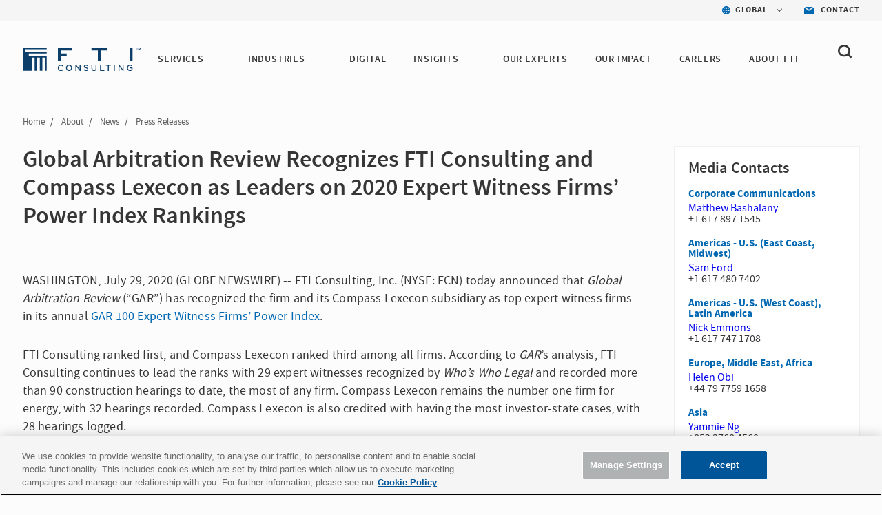

--- FILE ---
content_type: text/css
request_url: https://www.fticonsulting.com/Content/Project/Global/css/main-tbg.css?v=202601080639
body_size: 104901
content:
@charset "UTF-8";:root{--fontName:"SourceSansPro",Arial,Helvetica,sans-serif;--fontNameConstant:"SourceSansPro",Arial,Helvetica,sans-serif}.location-list__heading,a,abbr,acronym,address,applet,article,aside,audio,b,big,blockquote,body,canvas,caption,center,cite,code,dd,del,details,dfn,div,dl,dt,em,embed,fieldset,figcaption,figure,footer,form,h1,h2,h3,h4,h5,h6,header,hgroup,html,i,iframe,img,ins,kbd,label,legend,li,mark,menu,nav,object,ol,output,p,pre,q,ruby,s,samp,section,small,span,strike,strong,sub,summary,sup,table,tbody,td,tfoot,th,thead,time,tr,tt,u,ul,var,video{margin:0;padding:0;border:0;font-size:100%;font:inherit;vertical-align:baseline}article,aside,details,figcaption,figure,footer,header,hgroup,menu,nav,section{display:block}body{line-height:1}button{border:none}ol,ul{list-style:none}blockquote,q{quotes:none}blockquote:after,blockquote:before,q:after,q:before{content:"";content:none}table{border-collapse:collapse;border-spacing:0}html{height:100%;-moz-osx-font-smoothing:grayscale;-webkit-font-smoothing:antialiased}*,:after,:before{-moz-osx-font-smoothing:inherit;-webkit-font-smoothing:inherit;box-sizing:border-box}button,html,input,select,textarea{color:#363636;font-family:var(--fontName);font-size:16px}body{background-color:#fcfcfc;-webkit-text-size-adjust:100%}body.body-overflow-allow{overflow-y:auto!important}.body--fixed{position:fixed;top:0;left:0;width:100%}@media only screen and (min-width:1001px){.body--fixed{position:static}}@media (min-width:1024px){.footer-500{position:fixed;bottom:0;width:100%}}::-moz-selection{background:#b3d4fc;text-shadow:none}::selection{background:#b3d4fc;text-shadow:none}fieldset{border:0;margin:0;padding:0}textarea{resize:vertical}input[type=search],input[type=submit],select{-moz-appearance:none;-webkit-appearance:none;-webkit-border-radius:0px}input[type=search]{box-sizing:content-box}input[type=search]::-webkit-search-cancel-button,input[type=search]::-webkit-search-decoration{-webkit-appearance:none}::-webkit-input-placeholder{color:#372868}:-moz-placeholder{color:#372868}::-moz-placeholder{color:#372868}:-ms-input-placeholder{color:#372868}.placeholder{color:#372868}input[type=email]:focus,input[type=password]:focus,input[type=text]:focus,textarea:focus{border-color:#0067b1;outline:0}input:focus::-moz-placeholder,textarea:focus::-moz-placeholder{color:transparent}input:focus:-moz-placeholder,textarea:focus:-moz-placeholder{color:transparent}input:focus::-webkit-input-placeholder,textarea:focus::-webkit-input-placeholder{color:transparent}input:focus:-ms-input-placeholder,textarea:focus:-ms-input-placeholder{color:transparent}input:focus.placeholder,textarea:focus.placeholder{color:transparent}button:hover{cursor:pointer;color:#0067b1;border-color:#0067b1;box-shadow:0 -1px 25px -11px rgba(68,104,187,.61)}button:focus,input[type=checkbox],input[type=radio]{outline:0}[type=button]{background:0 0;border:0;cursor:pointer;margin:0;padding:0}b,strong{font-weight:700}em,i{font-style:italic}a{text-decoration:none;cursor:pointer;transition:color .1s ease-in}a:hover{color:#0067b1;text-decoration:none}img{height:auto;max-width:100%;vertical-align:middle}.lt-ie9 img{width:auto}a[href^=tel]{color:inherit;font-size:inherit;font-weight:inherit;text-decoration:none}#_atssh{display:none}@media only screen and (min-width:711px){a[href^=tel]{pointer-events:none}}.button{border:1px solid #0067b1;text-align:center;margin:3rem auto;font-size:.875rem;font-weight:600;color:#0067b1;min-height:3rem;background:#fff;width:-moz-fit-content;width:fit-content;padding:0 16px;white-space:nowrap;min-width:190px;height:46px}@media only screen and (min-width:1001px){.button{font-weight:700}}.button--secondary{border-color:#0067b1;color:#fff;background:#0067b1}.button--secondary:hover{color:#fff}.button--tertiary{color:#fff;border:none;background:#e1523d;border-color:inherit}.button--no-margin{margin:0 auto}@media all and (-ms-high-contrast:none),(-ms-high-contrast:active){.button--no-margin{margin-right:0;margin-left:0}}.button__text{position:relative}.button a{width:100%;font-size:.875rem;font-weight:700;color:#0067b1;display:inline-block;padding:1rem 0;overflow:hidden}.button a:hover{opacity:1}.grey-container{padding:2.125rem;background-color:#f1f1f1}ul{list-style:inherit}.ot-floating-button__front{background-image:url(/-/media/project/common/icons/ot_persistent_cookie_icon.png)!important}.ir,a.jp-next,a.jp-previous{background-color:transparent;border:0;overflow:hidden}.ir:before,a.jp-next:before,a.jp-previous:before{content:"";display:block;width:0;height:100%}.hidden{display:none!important;visibility:hidden}.visuallyhidden{border:0;clip:rect(0 0 0 0);height:1px;margin:-1px;overflow:hidden;padding:0;position:absolute;width:1px}.visuallyhidden.focusable:active,.visuallyhidden.focusable:focus{clip:auto;height:auto;margin:0;overflow:visible;position:static;width:auto}.invisible{visibility:hidden}.only-small-mobile{display:block!important}@media only screen and (min-width:711px){.only-small-mobile{display:none!important}}.only-mobile{display:block}@media only screen and (min-width:1001px){.only-mobile{display:none!important}}.only-tablet-above{display:none}@media only screen and (min-width:711px){.only-tablet-above{display:block}}.only-tablet{display:block}@media only screen and (min-width:1001px){.only-tablet{display:none}}@media (max-width:710px){.only-tablet{display:none}}.cf:after,.cf:before,.group:after,.group:before{content:" ";display:table}.cf:after,.group:after{clear:both}.bold{font-weight:700}.no-after:after{content:""!important}.no-before:before{content:""!important}.js-disabled{cursor:default!important}.js-expand-toggle{cursor:pointer}.slide-group{position:absolute;top:0;bottom:0;left:100%;width:100%;visibility:visible;display:-ms-flexbox;display:flex}.slide-group>*{-ms-flex:0 1 auto}.slide-group.is-active{position:relative;left:0;visibility:visible;transition:left 1s ease 0s}@media only screen and (min-width:1001px){.slide__pager.content--slider__pager{margin-top:.8125rem}}.slide__pager .slider-prev.icon-arrow-thin-e{background-image:url(/Content/Project/Global/images/assets/svg-src/carousel-arrow-right.svg);transform:rotate(180deg);margin-top:-.25rem}@media only screen and (max-width:1000px){.slide__pager .slider-next{background-image:url(/Content/Project/Global/images/assets/svg-src/carousel-arrow-right.svg)}}.js-something--hidden{display:none}.read-more{color:#0067b1;font-size:.9375rem;font-weight:700}.sg-section .js-sortable-list{display:block!important}@font-face{font-family:SourceSansPro;font-weight:300;src:url("/Content/Project/Global/fonts/sourcesanspro-light-webfont");src:url("/Content/Project/Global/fonts/sourcesanspro-light-webfont?#iefix") format("embedded-opentype"),url("/Content/Project/Global/fonts/sourcesanspro-light-webfont.woff2") format("woff2"),url("/Content/Project/Global/fonts/sourcesanspro-light-webfont.woff") format("woff"),url("/Content/Project/Global/fonts/sourcesanspro-light-webfont.ttf") format("truetype"),url("/Content/Project/Global/fonts/sourcesanspro-light-webfont.svg#svgFontName") format("svg")}@font-face{font-family:SourceSansPro;font-weight:400;src:url("/Content/Project/Global/fonts/sourcesanspro-regular-webfont");src:url("/Content/Project/Global/fonts/sourcesanspro-regular-webfont?#iefix") format("embedded-opentype"),url("/Content/Project/Global/fonts/sourcesanspro-regular-webfont.woff2") format("woff2"),url("/Content/Project/Global/fonts/sourcesanspro-regular-webfont.woff") format("woff"),url("/Content/Project/Global/fonts/sourcesanspro-regular-webfont.ttf") format("truetype"),url("/Content/Project/Global/fonts/sourcesanspro-regular-webfont.svg#svgFontName") format("svg")}@font-face{font-family:SourceSansPro;font-weight:700;src:url("/Content/Project/Global/fonts/sourcesanspro-bold-webfont");src:url("/Content/Project/Global/fonts/sourcesanspro-bold-webfont?#iefix") format("embedded-opentype"),url("/Content/Project/Global/fonts/sourcesanspro-bold-webfont.woff2") format("woff2"),url("/Content/Project/Global/fonts/sourcesanspro-bold-webfont.woff") format("woff"),url("/Content/Project/Global/fonts/sourcesanspro-bold-webfont.ttf") format("truetype"),url("/Content/Project/Global/fonts/sourcesanspro-bold-webfont.svg#svgFontName") format("svg")}@font-face{font-family:SourceSansPro;font-weight:600;src:url("/Content/Project/Global/fonts/sourcesanspro-semibold-webfont");src:url("/Content/Project/Global/fonts/sourcesanspro-semibold-webfont?#iefix") format("embedded-opentype"),url("/Content/Project/Global/fonts/sourcesanspro-semibold-webfont.woff2") format("woff2"),url("/Content/Project/Global/fonts/sourcesanspro-semibold-webfont.woff") format("woff"),url("/Content/Project/Global/fonts/sourcesanspro-semibold-webfont.ttf") format("truetype"),url("/Content/Project/Global/fonts/sourcesanspro-semibold-webfont.svg#svgFontName") format("svg")}body{font-family:var(--fontName)!important;font-style:normal}.rte-wrapper .show-more-container{display:flow-root}.rte-wrapper ul{list-style:none outside;margin-bottom:20px}.rte-wrapper ul li{position:relative;font-size:16px;line-height:24px;padding-left:48px}@media only screen and (min-width:711px){.rte-wrapper ul li{font-size:18px;line-height:26px}}.rte-wrapper ul>li:before{position:absolute;left:20px;content:"—"}.rte-wrapper ol{list-style-type:decimal;margin-bottom:20px;font-size:16px;line-height:24px}@media only screen and (min-width:711px){.rte-wrapper ol{font-size:18px;line-height:26px}}.rte-wrapper ol li{font-size:16px;line-height:24px;margin-left:20px}@media only screen and (min-width:711px){.rte-wrapper ol li{font-size:18px;line-height:26px}}.rte-wrapper h1{font-family:var(--fontName);color:#363636;font-weight:400;font-size:30px;line-height:38px}@media only screen and (min-width:711px){.rte-wrapper h1{font-size:40px;line-height:48px}}@media only screen and (min-width:1001px){.rte-wrapper h1{font-size:50px;line-height:63px}}.rte-wrapper h2{font-family:var(--fontName);color:#363636;font-weight:600;font-size:22px;line-height:28px}.rte-wrapper h3{font-family:var(--fontName);color:#363636;font-weight:600;font-size:22px;line-height:28px;margin-bottom:15px}.rte-wrapper .location-list__heading,.rte-wrapper h4{font-family:var(--fontName);color:#363636;font-weight:400;font-size:20px;line-height:28px}.rte-wrapper h5{font-family:var(--fontName);color:#363636;font-weight:400;font-size:18px;line-height:28px}.rte-wrapper h6{font-family:var(--fontName);color:#363636;font-weight:400;font-size:16px;line-height:20px}.rte-wrapper p{display:block;font-family:var(--fontName);color:#363636;font-size:1rem;line-height:24px;letter-spacing:.01em;margin-bottom:1.25rem}@media only screen and (min-width:711px){.rte-wrapper p{font-size:1.125rem;line-height:26px;margin-bottom:1.875rem}}.rte-wrapper p a{color:#0067b1}.rte-wrapper p a:hover{color:#3673b1}.rte-wrapper a{color:#0067b1}.rte-wrapper a:hover{color:#3673b1}.rte-wrapper .rtf-intro{font-family:var(--fontName);color:#363636;font-size:22px;line-height:32px;font-weight:400;margin-bottom:20px;display:block}@media only screen and (min-width:711px){.rte-wrapper .rtf-intro{margin-bottom:30px}}.rte-wrapper .rtf-footnote{font-size:12px;line-height:20px;position:relative;padding-top:20px}.rte-wrapper .rtf-footnote::before{content:"";width:4.1875rem;border-top:1px solid rgba(54,54,54,.21);position:absolute;left:0;top:0}.rte-wrapper .rtf-footnote a{color:inherit;text-decoration:underline}.rte-wrapper .l-img-float-r{float:right;display:block;margin:20px 0 20px 30px}.rte-wrapper .l-img-float-l{float:left;display:block;margin:0 30px 20px 0}.rte-wrapper .l-float-l{float:left;margin-right:24px}.rte-wrapper .l-float-r{float:right;margin-left:24px}.rte-wrapper .content-table-wrap{overflow-x:scroll}.rte-wrapper .content-table-wrap table{margin:20px 0 40px 0;border-collapse:collapse;overflow-x:auto;display:block;width:-moz-fit-content;width:fit-content;max-width:100%}@media only screen and (min-width:1001px){.rte-wrapper .content-table-wrap table{margin:20px 0 30px 0}}@media only screen and (min-width:1215px){.rte-wrapper .content-table-wrap table{margin:0 0 30px 0}}.rte-wrapper .content-table-wrap tbody{border-bottom:solid #f1f1f1 1px}.rte-wrapper .content-table-wrap thead{background-color:transparent}.rte-wrapper .content-table-wrap thead tr{height:auto;padding:15px}.rte-wrapper .content-table-wrap thead th{padding:0 25px 5px 25px;letter-spacing:.1em}@media only screen and (min-width:711px){.rte-wrapper .content-table-wrap thead th{padding:0 25px 5px 25px}}@media only screen and (min-width:1001px){.rte-wrapper .content-table-wrap thead th{padding:0 25 12px 25px;max-width:250px}}.rte-wrapper .content-table-wrap tr{height:auto}.rte-wrapper .content-table-wrap td,.rte-wrapper .content-table-wrap th{border:none}.rte-wrapper .content-table-wrap .th,.rte-wrapper .content-table-wrap td{font-weight:400}.rte-wrapper .content-table-wrap th{text-align:center;font-weight:700;color:#0067b1;font-size:12px;line-height:14px;text-transform:uppercase;padding-top:1rem;padding-bottom:1rem;border-bottom:#969696 solid 1px;border-top:none}@media only screen and (min-width:1001px){.rte-wrapper .content-table-wrap th{text-align:left;max-width:250px}}.rte-wrapper .content-table-wrap td{white-space:normal;border-bottom:none;color:#363636;font-size:1rem;line-height:1.5rem;text-align:center;padding:16px 5px 15px 5px;min-width:95px;max-width:150px}@media only screen and (min-width:711px){.rte-wrapper .content-table-wrap td{min-width:160px;max-width:100%;padding:12px 13px 15px 13px}}@media only screen and (min-width:1001px){.rte-wrapper .content-table-wrap td{min-width:150px;width:auto;max-width:100%;padding:25px;text-align:left}}.rte-wrapper .content-table-wrap td:first-of-type{border-left:none;padding-left:0}.rte-wrapper .content-table-wrap th:first-of-type{border-left:none;padding-left:0;padding-right:0}.rte-wrapper .content-table-wrap td:last-of-type{border-right:none;padding-right:0}.rte-wrapper .content-table-wrap th:last-of-type{border-right:none;padding-left:0;padding-right:0}@media only screen and (min-width:1001px){.rte-wrapper .content-table-wrap th:last-of-type{padding-left:25px}}.rte-wrapper blockquote{border-top:5px solid #0067b1;padding-top:15px;margin:0 10px 10px 10px;quotes:none;width:100%}@media only screen and (min-width:711px){.rte-wrapper blockquote{width:50%}}@media only screen and (min-width:1001px){.rte-wrapper blockquote{width:35%}}.rte-wrapper blockquote>p{margin:0 0 16px 0;font-weight:600}@media only screen and (min-width:1001px){.rte-wrapper blockquote>p{font-size:20px;line-height:1.2em}}.rte-wrapper blockquote>ul{margin-left:32px;margin-top:16px;margin-bottom:20px;font-weight:600}.rte-wrapper blockquote>ul li{letter-spacing:.01em;color:#363636;font-size:16px;line-height:24px;margin-bottom:10px}@media only screen and (min-width:711px){.rte-wrapper blockquote>ul li{font-size:18px;line-height:26px}}.rte-wrapper .block-quote-full{margin:0 0 20px 0;width:100%;font-size:20px;font-weight:600;text-align:center}.rte-wrapper .block-quote-left{float:left;margin-right:24px}.rte-wrapper .block-quote-right{float:right;margin-left:24px}.rte-wrapper .pull-quote{display:block;float:left;width:100%;margin:.75rem 1.4375rem .75rem 0;color:#363636;padding:.875rem 0;border-top:5px solid #0067b1}@media only screen and (min-width:711px){.rte-wrapper .pull-quote{max-width:13.75rem}}@media only screen and (min-width:1001px){.rte-wrapper .pull-quote{padding:.875rem 0;margin:1.25rem 2.5rem 1.25rem 0}}.rte-wrapper .pull-quote__icon{display:block;width:1.5625rem;background-repeat:no-repeat;background-size:contain;background-position:center;margin:0 auto;height:1.25rem;margin-bottom:.9375rem}@media only screen and (min-width:1001px){.rte-wrapper .pull-quote__icon{width:1.875rem;height:1.5625rem;margin-bottom:1.25rem}}.rte-wrapper .pull-quote__text{font-weight:600;display:block;margin:0 auto 1rem;font-size:1.375rem;line-height:1.4;letter-spacing:.02rem}@media only screen and (min-width:711px){.rte-wrapper .pull-quote__text{margin-bottom:.625rem;line-height:1.9375rem}}@media only screen and (min-width:1001px){.rte-wrapper .pull-quote__text{font-size:1.375rem;margin-bottom:.9375rem}}.rte-wrapper .pull-quote__name{display:block;color:#362967;font-size:.75rem;line-height:1.0625rem}@media only screen and (min-width:1001px){.rte-wrapper .pull-quote__name{font-size:.875rem;line-height:1.25rem}}.rtf.cf{overflow-x:scroll!important}.rtf.cf .content-table{background-color:transparent!important;overflow-x:scroll!important}.rtf.cf .content-table table{background-color:transparent!important;margin:20px 0 40px 0!important;border-collapse:collapse!important;overflow-x:auto!important;display:block!important;width:-moz-fit-content!important;width:fit-content!important;max-width:100%!important}@media only screen and (min-width:1001px){.rtf.cf .content-table table{margin:20px 0 30px 0!important}}@media only screen and (min-width:1215px){.rtf.cf .content-table table{margin:0 0 30px 0!important}}.rtf.cf .content-table tbody{border-bottom:solid #f1f1f1 1px!important}.rtf.cf .content-table thead{background-color:transparent!important}.rtf.cf .content-table thead tr{background-color:transparent!important;height:auto!important;padding:15px!important}.rtf.cf .content-table thead th.telerik-reTableHeaderOddCol-4{padding:0 25px 5px 25px!important;letter-spacing:.1em!important}@media only screen and (min-width:711px){.rtf.cf .content-table thead th.telerik-reTableHeaderOddCol-4{padding:0 25px 5px 25px!important}}@media only screen and (min-width:1001px){.rtf.cf .content-table thead th.telerik-reTableHeaderOddCol-4{padding:0 25 12px 25px!important;max-width:250px!important}}.rtf.cf .content-table tr.telerik-reTableHeaderRow-4{height:auto!important}.rtf.cf .content-table td,.rtf.cf .content-table th{border:none!important}.rtf.cf .content-table .th,.rtf.cf .content-table td{font-weight:400!important}.rtf.cf .content-table th.telerik-reTableHeaderOddCol-4{background-color:transparent!important;text-align:center!important;font-weight:700!important;color:#0067b1!important;font-size:12px!important;line-height:14px!important;text-transform:uppercase!important;padding-top:1rem!important;padding-bottom:1rem!important;border-bottom:#969696 solid 1px!important;border-top:none!important}@media only screen and (min-width:1001px){.rtf.cf .content-table th.telerik-reTableHeaderOddCol-4{text-align:left!important;max-width:250px!important}}.rtf.cf .content-table td.telerik-reTableEvenCol-4{background-color:transparent!important;white-space:normal!important;border-bottom:none!important;color:#363636!important;font-size:1rem!important;line-height:1.5rem!important;text-align:center!important;padding:16px 5px 15px 5px!important;min-width:95px!important;max-width:150px!important}@media only screen and (min-width:711px){.rtf.cf .content-table td.telerik-reTableEvenCol-4{min-width:160px!important;max-width:100%!important;padding:12px 13px 15px 13px!important}}@media only screen and (min-width:1001px){.rtf.cf .content-table td.telerik-reTableEvenCol-4{min-width:150px!important;width:auto!important;max-width:100%!important;padding:25px!important}}.rtf.cf .content-table td:first-of-type{border-left:none!important;padding-left:0!important}.rtf.cf .content-table th:first-of-type{border-left:none!important;padding-left:0!important;padding-right:0!important}.rtf.cf .content-table td:last-of-type{border-right:none!important;padding-right:0!important}.rtf.cf .content-table th:last-of-type{border-right:none!important;padding-left:0!important;padding-right:0!important}@media only screen and (min-width:1001px){.rtf.cf .content-table th:last-of-type{padding-left:25px}}.rte-wrapper{overflow-x:auto!important;overflow-y:auto!important;line-height:initial}.rte-wrapper .content-table{background-color:transparent!important;overflow-x:scroll!important}.rte-wrapper .content-table table{margin:20px 0 40px 0!important;border-collapse:collapse!important;overflow-x:auto!important;display:block!important;width:-moz-fit-content!important;width:fit-content!important;max-width:100%!important}@media only screen and (min-width:1001px){.rte-wrapper .content-table table{margin:20px 0 30px 0!important}}@media only screen and (min-width:1215px){.rte-wrapper .content-table table{margin:0 0 30px 0!important}}.rte-wrapper .content-table tbody{border-bottom:solid #f1f1f1 1px!important}.rte-wrapper .content-table thead{background-color:transparent!important}.rte-wrapper .content-table thead tr{height:auto!important;padding:15px!important;text-align:center!important}.rte-wrapper .content-table thead th{background-color:transparent!important;padding:0 25px 5px 25px!important;letter-spacing:.1em!important}@media only screen and (min-width:711px){.rte-wrapper .content-table thead th{padding:0 25px 5px 25px!important}}@media only screen and (min-width:1001px){.rte-wrapper .content-table thead th{padding:0 25 12px 25px!important;max-width:250px!important}}.rte-wrapper .content-table tr{height:auto!important}.rte-wrapper .content-table td,.rte-wrapper .content-table th{border:none!important}.rte-wrapper .content-table .th,.rte-wrapper .content-table td{font-weight:400!important}.rte-wrapper .content-table th{text-align:center!important;font-weight:700!important;color:#0067b1!important;font-size:12px!important;line-height:14px!important;text-transform:uppercase!important;padding-top:1rem!important;padding-bottom:1rem!important;border-bottom:#969696 solid 1px!important;border-top:none!important}@media only screen and (min-width:1001px){.rte-wrapper .content-table th{text-align:center!important;max-width:250px!important}}.rte-wrapper .content-table td.telerik-reTableEvenCol-4{white-space:normal!important;border-bottom:none!important;color:#363636!important;font-size:1rem!important;line-height:1.5rem!important;text-align:center!important;padding:16px 5px 15px 5px!important;min-width:95px!important;max-width:150px!important;background-color:transparent!important}@media only screen and (min-width:711px){.rte-wrapper .content-table td.telerik-reTableEvenCol-4{min-width:160px!important;max-width:100%!important;padding:12px 13px 15px 13px!important}}@media only screen and (min-width:1001px){.rte-wrapper .content-table td.telerik-reTableEvenCol-4{min-width:150px!important;width:auto!important;max-width:100%!important;padding:25px!important;text-align:left!important}}.rte-wrapper .content-table td:first-of-type{border-left:none!important;padding-left:0!important}.rte-wrapper .content-table th:first-of-type{border-left:none!important;padding-left:0!important;padding-right:0!important}.rte-wrapper .content-table td:last-of-type{border-right:none!important;padding-right:0!important}.rte-wrapper .content-table th:last-of-type{border-right:none!important;padding-left:0!important;padding-right:0!important}@media only screen and (min-width:1001px){.rte-wrapper .content-table th:last-of-type{padding-left:25px}}.component-wrap:not(.insights-card-stack) p:last-of-type.body-copy{margin-bottom:0}.component-wrap .rte-wrapper{margin-bottom:20px}.insights-landing-wrapper{width:100%}@media only screen and (min-width:1001px){.insights-landing-wrapper{float:left;padding-right:2.5rem;max-width:calc(100% - 270px)}}.l-align-l{text-align:left}.l-align-r{text-align:right}.l-centered{text-align:center}.l-hidden{display:none!important}.l-block{display:block!important}.l-inline{display:inline!important}.l-inline-block{display:inline-block;margin-right:-2px}.lt-ie8 .l-inline-block{display:block;float:left}.l-clear{clear:both}.l-clear-l{clear:left}.l-clear-r{clear:right}.l-contain{margin:0 auto;max-width:1271px;position:relative;width:100%;padding:0 1.125rem}@media only screen and (min-width:711px){.l-contain{padding:0 1.75rem}}.l-contain.l-contain-gmap{background-color:#d4d4d4;width:100%;max-width:inherit}.l-contain.l-contain--hero{max-width:inherit;padding:0}.l-contain.l-contain--carousel{max-width:inherit}.l-contain.l-contain--services-banner{background:#0c406b;max-width:inherit}.l-contain.l-contain--industries-banner{background:#0067b1;width:100%;max-width:initial}.l-contain.l-contain-full{width:100%;max-width:initial}.l-float-l{float:left}.l-float-r{float:right}.l-group:after,.l-group:before{content:" ";display:table}.l-group:after{clear:both}.l-img{display:block;margin:20px 0}.l-img-float-l{display:block;margin:0 40px 20px 0}.l-img-float-r{display:block;margin:20px 0 20px 40px}.l-margin-0{margin:0!important}.l-margin-10{margin:10px 0!important}.l-margin-20{margin:20px 0!important}.l-margin-30{margin:30px 0!important}.l-margin-40{margin:40px 0!important}.l-margin-50{margin:50px 0!important}.l-margin-top-50{margin-top:50px!important}.l-margin-60{margin:60px 0!important}.l-margin-bottom-10{margin-bottom:10px!important}.l-margin-bottom-20{margin-bottom:20px!important}.l-margin-bottom-60{margin-bottom:60px!important}.l-margin-top-60{margin-top:60px!important}.l-overflow-ellip{display:inline-block;max-width:90%;overflow:hidden;text-overflow:ellipsis;white-space:nowrap}.l-overflow-ellip+.link-more{vertical-align:top}.l-overflow-visible{overflow:visible!important}.l-overflow-x-scroll{overflow-x:scroll}.l-overflow-x-auto{overflow-x:auto}.l-pos-relative{position:relative}@media (max-width:710px){.l-float-l-mq-small{float:left}.l-float-r-mq-small{float:right}.l-hidden-mq-small{display:none!important}.l-scroll-x-mq-scroll{overflow-x:scroll}}@media only screen and (min-width:711px) and (max-width:1000px){.l-float-l-mq-medium{float:left}.l-float-r-mq-medium{float:right}.l-hidden-mq-medium{display:none!important}.l-overflow-ellip-mq-medium{display:inline-block;max-width:90%;overflow:hidden;text-overflow:ellipsis;white-space:nowrap}.l-overflow-ellip-mq-medium+.link-more{vertical-align:top}.l-scroll-x-mq-medium{overflow-x:scroll}}@media only screen and (min-width:711px){.l-img-float-l{float:left;max-width:50%}.l-img-float-r{float:right;max-width:50%}.l-page-overlay{background:#fff;display:none;height:110%;opacity:.8;position:absolute;top:0;left:0;bottom:0;width:100%;z-index:10}.l-page-overlay.is-active{display:block}.touch .l-page-overlay{cursor:pointer}[class*=".l-col-"]{float:left;width:100%;margin-right:5.8%}[class*=".l-col-"]:last-child{margin-right:0}.l-col-3-4{width:69.2%}}@media only screen and (min-width:1001px){.l-float-l-mq-large{float:left}.l-float-r-mq-large{float:right}.l-hidden-mq-large{display:none!important}.l-overflow-ellip-mq-large{display:inline-block;max-width:90%;overflow:hidden;text-overflow:ellipsis;white-space:nowrap}.l-overflow-ellip-mq-large+.link-more{vertical-align:top}}#main{z-index:1;position:relative}.content-full{clear:both}@media (max-width:710px){.content-full.content-wrap--mobile{margin:1.75rem 0}}.content-max{background-color:#fff;margin:0 auto;max-width:1800px}@media only screen and (max-width:1000px){.content-max{overflow:hidden}}.content-wrap{margin:0 auto;width:100%;position:relative;padding:0 1.625rem}@media only screen and (min-width:711px){.content-wrap{padding:0 1.75rem}}@media only screen and (min-width:1215px){.content-wrap{max-width:1271px}}.content-wrap.bottom-space{margin-bottom:40px}@media only screen and (min-width:711px){.content-wrap.bottom-space{margin-bottom:60px}}.content-wrap .content-wrap{padding:0}.content-wrap .component-wrap{padding:0}.content-wrap .component-wrap:has(.fti-modal-container){margin:0}.content-wrap.heading-wrap{padding:1.5625rem 0 0}@media only screen and (min-width:711px){.content-wrap.heading-wrap{padding:2.125rem 1.75rem .625rem}}@media only screen and (min-width:1001px){.content-wrap.heading-wrap{padding:.9375rem 1.75rem 1.75rem}}.content-wrap .go-back{margin-bottom:20px;display:block}@media (max-width:710px){.content-wrap.content-wrap--mobile{margin:1.75rem 0}}.content-wrap--900{padding-top:0}.content-wrap--900.full-on-tablet-and-below{padding-bottom:0}@media only screen and (min-width:711px){.content-wrap--900.full-on-tablet-and-below{max-width:56.25rem;padding:0}}@media only screen and (min-width:1001px){.content-wrap--900{max-width:56.25rem;padding:0}}.content-wrap--full-mobile{padding-left:0;padding-right:0}.content-wrap--full-mobile .component-header{--plandr:1.625rem;padding-left:var(--plandr);padding-right:var(--plandr)}@media only screen and (min-width:711px){.content-wrap--full-mobile .component-header{--plandr:1.75rem}}@media only screen and (min-width:1001px){.content-wrap--full-mobile .component-header{--plandr:0}}@media only screen and (min-width:711px){.content-wrap--full-mobile.-small-mobile{padding:1.75rem}}@media only screen and (min-width:1001px){.content-wrap--full-mobile{padding:1.75rem}}.folio-wrap{max-width:57.5625rem;margin:0 auto}.content-wrap--sg{max-width:1215px;margin:0 auto;width:calc(100% - 56px)}.component-wrap{margin:0 0 40px 0;position:relative;padding:0 1.625rem}@media only screen and (max-width:1000px){.component-wrap{padding:0 1.75rem}}@media only screen and (min-width:711px){.component-wrap{margin:0 auto 60px;max-width:1271px}.component-wrap-full-width{max-width:100%}}.component-wrap-full-width{padding:0}.component-wrap .brand-line{position:absolute;height:4px;top:46px;width:26px;background-color:#e1523d}.content-landing-copy{background-color:#fff;background-color:rgba(255,255,255,.95)}.content-landing-nav-item{background-color:#372868;background-color:rgba(55,40,104,.95);color:#fff;display:table;font-size:22px;font-weight:700;height:60px;letter-spacing:2px;line-height:28px;padding:10px 0;text-align:center;text-transform:uppercase;width:100%}.content-landing-nav-item:first-child{margin-top:0}.content-landing-nav-item>span{display:table-cell;vertical-align:middle}.content-landing-nav-item-professionals>span:before,.content-landing-nav-item-students>span:before{background-position:50%;content:"";display:inline-block;height:19px;margin-right:8px;width:22px}.content-landing-nav-item-students>span:before{position:relative;top:2px;width:25px}.content-landing-nav-images{margin-top:30px}.content-landing-nav-image-item{background-repeat:no-repeat;background-size:cover;color:#fff;display:table;font-weight:700;height:150px;margin-bottom:20px;text-align:center;text-transform:uppercase;width:100%}.content-landing-nav-image-item:hover{color:#fff}.content-landing-nav-image-item>span{display:table-cell;vertical-align:middle}.no-touch .content-landing-nav-image-item{box-shadow:inset 0 0 0 0 #fff;transition:box-shadow .4s}.no-touch .content-landing-nav-image-item:hover{box-shadow:inset 0 0 0 4px rgba(255,255,255,.8)}.content-landing-title{color:#363636;font-size:28px;font-weight:700;margin-bottom:.5em;margin-top:0}.content-primary span[id*=containermyexperience]{display:block!important;margin-bottom:20px}.content-primary-full{width:100%}.content-primary-banner{display:block;margin-bottom:36px}.content-primary-bottom-border{border-bottom:1px solid #e5e5e5;padding-bottom:20px}h1+.content-primary-cols{border-top:1px solid #e0e0e0;margin-top:28px;padding-top:28px}.content-primary-col>:first-child{margin-top:0}.content-primary-col>:first-child>:first-child{margin-top:0}.content-primary-col .l-float-l:first-child+*,.content-primary-col .l-float-r:first-child+*{margin-top:0}.content-primary-col .article-list{margin-bottom:0}.content-primary-col .link-arrows,.content-primary-col>.link-arrow{font-size:13px;margin-top:12px}.content-primary-col>.article-list>.article-teaser>.article-teaser-intro>p{font-size:14px;line-height:20px}.content-primary-col>.article-list>.article-teaser>.article-teaser-intro>p .article-teaser-more{font-size:12px}.content-primary-col-header{margin:0;padding:0 14px 14px 14px}.content-secondary-toggle{background-color:#f3f3f3;background-position:97% 50%;background-repeat:no-repeat;color:#000;display:block;font-size:18px;font-weight:700;height:auto;padding:16px 20px;width:auto}.content-secondary-wrap.side-bar{width:20%;display:inline-block;float:left;margin-right:5%;display:none}@media only screen and (min-width:1001px){.content-secondary-wrap.side-bar{display:block}}.content-secondary-wrap.side-bar .content-secondary{float:none;width:100%;min-height:300px;background-color:#0c406b}.content-secondary-wrap.side-bar .content-secondary h1{color:#fff}.content-primary.contents-section{width:100%;display:inline-block;float:none}@media only screen and (min-width:1001px){.content-primary.contents-section{width:75%;float:left}}.content-sidebar{position:relative}.content-sidebar__content{max-width:961px}.content-sidebar__content .component-wrap,.content-sidebar__content .content-wrap{padding:0}@media only screen and (min-width:1001px){.content-sidebar{display:-ms-flexbox;display:flex}.content-sidebar>*{-ms-flex:0 1 auto}.content-sidebar{-ms-flex-pack:justify;justify-content:space-between;max-width:1231px;margin:0 auto}}.content-sidebar__content-container{position:relative;transition:all .35s;overflow:hidden;height:auto}.content-sidebar__content-container.content-sidebar__content-container--overflow{max-height:37.5rem}.content-sidebar .block-card-carousel-wrapper .block-card-carousel{padding:0 1.875rem;margin:0 auto}@media only screen and (min-width:1441px){.content-sidebar .block-card-carousel-wrapper .block-card-carousel{padding:0 1.25rem}}.content-sidebar .most-popular-insights{padding:20px 15px 21px 24px;background-color:#fff;border:1px solid #f1f1f1;margin-bottom:1.875rem}.content-sidebar .most-popular-insights ol{list-style-type:decimal;padding:0 0 0 20px}.content-sidebar .most-popular-insights h3{color:#000;margin-bottom:20px;font-size:18px;font-weight:600;line-height:28px}.content-sidebar .most-popular-insights a,.content-sidebar .most-popular-insights li{color:#363636}.content-sidebar .most-popular-insights a:hover,.content-sidebar .most-popular-insights li:hover{color:#0067b1}.content-sidebar .most-popular-insights__article{font-size:16px;font-weight:400;line-height:24px;padding:0 0 9px 4px}.content-wrap .content-sidebar--right{margin:0;max-width:unset}.content-sidebar__more{background-color:#fff;padding:1.875rem 0 2.6875rem;position:absolute;bottom:0;left:0;width:100%;text-align:center;border-top:1px solid #0067b1;transition:opacity .25s;opacity:0;visibility:hidden}.content-sidebar__content-container--overflow .content-sidebar__more{opacity:1;visibility:visible}.content-sidebar__more:before{content:"";display:block;width:100%;height:3.125rem;z-index:2;position:absolute;top:-3.1875rem;background:linear-gradient(180deg,rgba(255,255,255,0) 0,#fff 100%)}.content-sidebar__read-more{color:#0067b1;font-weight:700;font-size:.875rem;padding:.9375rem 3.6875rem;border:1px solid #0067b1}.content-sidebar--right>:first-child{width:100%}@media only screen and (min-width:1001px){.content-sidebar--right>:first-child{padding-right:3rem;-webkit-box-flex:1;-ms-flex-positive:1;flex-grow:1;min-width:0}}@media only screen and (min-width:1001px){.content-sidebar--right>:last-child{width:16.875rem;-ms-flex-negative:0;flex-shrink:0}}.content-sidebar--left{padding-top:0}.content-sidebar--left>:last-child{width:100%;margin:40px auto}@media only screen and (min-width:1001px){.content-sidebar--left>:last-child{padding-left:3rem;-webkit-box-flex:1;-ms-flex-positive:1;flex-grow:1;width:100%;margin:auto;min-width:0}}.content-sidebar--left>:first-child{margin-right:-1.625rem;margin-left:-1.625rem}@media only screen and (min-width:711px){.content-sidebar--left>:first-child{margin-right:0;margin-left:0}}@media only screen and (min-width:1001px){.content-sidebar--left>:first-child{width:16.875rem;-ms-flex-negative:0;flex-shrink:0}}.content-sidebar--reverse-mobile{display:-ms-flexbox;display:flex}.content-sidebar--reverse-mobile>*{-ms-flex:0 1 auto}.content-sidebar--reverse-mobile{-ms-flex-direction:column-reverse;flex-direction:column-reverse}@media only screen and (min-width:1001px){.content-sidebar--reverse-mobile{-ms-flex-direction:row;flex-direction:row}}@media only screen and (min-width:1001px){.content-sidebar--empty-sidebar{padding-right:19.875rem}}@media (max-width:710px){.content-landing-copy{padding:20px}.content-landing-nav-image-item{font-size:22px;height:120px}.content-secondary{background:#f3f3f3;padding:20px}.content-secondary.is-collapsed-mq-small{display:none}.content-secondary-toggle+.content-secondary{border-top:1px solid #c2c2c2}.content-secondary-wrap{margin:30px 0}.content-secondary-wrap.module-is-expanded-mq-small{box-shadow:3px 3px 5px 1px rgba(0,0,0,.3)}.content-secondary-wrap:first-child{margin-top:0}}@media only screen and (max-width:1000px){.content-landing{margin:0 auto;max-width:400px;width:95%}.intelligence-landing .content-landing{max-width:none}.content-landing-nav{margin-top:30px}.content-landing-nav-item{margin-top:15px}.content-primary-col+.content-primary-col .article-list-header{margin-top:58px}.content_slider+.content-primary-cols{margin-top:40px}}@media only screen and (min-width:711px) and (max-width:1000px){.content-primary{float:left;width:63%}.content-secondary{float:right;width:32%}.intelligence-landing .content-landing-logo{margin-top:50px}}@media only screen and (min-width:711px){.content-landing{display:table;height:100%}.content-landing-copy.rtf{padding:30px}.content-landing-copy.rtf p{margin-bottom:0}.content-landing-inner{display:table-cell;vertical-align:middle}.content-primary{margin-top:12px}.content-primary>:first-child{margin-top:0!important}h1+.pagenav{margin-bottom:40px}.content-secondary{margin-top:12px}.content-secondary-toggle{display:none}.content-landing-nav-image-item{display:inline-block;font-size:30px;width:48%}.content-landing-nav-image-item:nth-child(odd){margin-right:1%}.content-landing-nav-image-item:nth-child(2n){margin-left:1%}.content-landing-nav-image-item>span{display:block;position:relative;top:50%;transform:translateY(-50%)}}@media only screen and (min-width:1001px) and (max-width:1215px){.content-landing-nav-image-item{height:100px}}@media only screen and (min-width:1001px){.content-landing{margin:0 auto;max-width:960px;width:84%}.intelligence-landing .content-landing{width:100%}.content-landing-copy,.content-landing-nav{width:42%}.content-landing-copy{float:left}.content-landing-nav{float:right;margin-top:55px}.content-landing-nav-item{margin-top:30px}.content-primary{float:left;width:72%}.content-primary-col{float:left}.content-primary-col:first-child{margin-left:0!important}.content-primary-cols-2 .content-primary-col{margin-left:5%;width:47.5%}.content_slider+.content-primary-cols{margin-top:40px}.content-primary-cols+.link-more-wrap{text-align:center}.content-secondary{float:right;width:23%}}@media only screen and (min-width:1216px){.content-primary{float:left;width:75%}.content-secondary{float:right;width:20%}}.content-row{width:100%;margin:auto;max-width:79.4375rem;padding:0 20px;height:auto;position:relative;display:-ms-flexbox;display:flex;-ms-flex-pack:justify;justify-content:space-between;-ms-flex-direction:row;flex-direction:row;margin-bottom:30px;-ms-flex-align:center;align-items:center}@media only screen and (min-width:711px){.content-row{padding:0 28px}}@media only screen and (min-width:1001px){.content-row{padding:0 20px}}.content-row>h2.component-header{margin-bottom:0}.content-row.gray-border-top{border-top:1px solid rgba(54,54,54,.21)}@media only screen and (min-width:1001px){.content-row.gray-border-top{border-top:none}}.content-row .headline-24{margin-top:2.5rem}@media only screen and (min-width:711px){.content-row .headline-24{margin-top:2.6875rem}}@media only screen and (min-width:1001px){.content-row .headline-24{margin-top:0}}@media only screen and (min-width:1001px){.content-row.locations-select{height:0;padding:0}}@media only screen and (min-width:1441px){.content-row.creditors-spacing{padding:0;height:0}}@media (max-width:710px){.content-row.locations-select--no-lang{padding-bottom:1.75rem}}@media only screen and (min-width:1001px){.content-row.locations-select--no-lang{height:0;padding:0}}.footer-spacing{margin-top:3.75rem}@media only screen and (min-width:711px){.footer-spacing{margin-top:1.875rem}}@media only screen and (min-width:1001px){.footer-spacing{margin-top:3.75rem}}@media only screen and (min-width:1441px){.content-row.creditors-spacing{height:0;padding:0}}.ca-well .well-title{font-weight:700;font-size:20px;text-transform:uppercase;color:#000}@media only screen and (min-width:711px){.ca-well{margin-bottom:70px}}.footer{background-color:#062138}@media only screen and (min-width:711px){.footer{padding:0 1.625rem}}.footer-copyright p,.footer-privacy p{font-size:12px;margin:0}.footer-nav-container{display:-ms-flexbox;display:flex}.footer-nav-container>*{-ms-flex:0 1 auto}.footer-nav-container{-ms-flex-pack:center;justify-content:center}.footer-nav{display:-ms-flexbox;display:flex}.footer-nav>*{-ms-flex:0 1 auto}.footer-nav{-ms-flex-direction:column;flex-direction:column}@media only screen and (min-width:711px){.footer-nav{-ms-flex-direction:row;flex-direction:row;-ms-flex-wrap:wrap;flex-wrap:wrap;-ms-flex-pack:center;justify-content:center}}.footer-nav.content-wrap{padding-bottom:0}@media only screen and (max-width:1000px){.footer-nav.content-wrap{padding-bottom:.4375rem}}.footer-nav__col{min-width:10rem;margin-right:3%;margin-bottom:3%}@media (max-width:710px){.footer-nav__col{margin-right:0;margin-bottom:0}}.footer-section.bottom .footer-nav__col{display:-ms-flexbox;display:flex}.footer-section.bottom .footer-nav__col>*{-ms-flex:0 1 auto}.footer-section.bottom .footer-nav__col{-ms-flex-wrap:nowrap;flex-wrap:nowrap;-ms-flex-direction:row;flex-direction:row;margin-bottom:1.25rem}@media (max-width:710px){.footer-section.bottom .footer-nav__col{-ms-flex-direction:column;flex-direction:column;margin-bottom:.125rem}}.footer-section.bottom .footer-nav__col .footer-nav__header{border-bottom:none;padding-right:1.25rem;padding-left:1.25rem;padding-bottom:0;margin-bottom:0;line-height:.5}@media (max-width:710px){.footer-section.bottom .footer-nav__col .footer-nav__header{margin-bottom:.75rem}}.footer-section.bottom .footer-nav__col .footer-nav__header a{font-size:.625rem}.footer-section.bottom .footer-nav__col .footer-nav__header:first-of-type{padding-left:0}.footer-section.bottom .footer-nav__col .footer-nav__header:last-of-type{border-right:none}@media only screen and (max-width:1000px){.footer-section.bottom .footer-nav__col .footer-nav__header{border-right:1px solid #828c96}}@media (max-width:710px){.footer-section.bottom .footer-nav__col .footer-nav__header{padding-right:.75rem;padding-left:.75rem}}.footer-nav__col .only-desktop .footer-nav__header:first-of-type{margin-top:1.125rem;padding-top:.9375rem;border-top:1px solid #828c96}.footer-nav__sub-list+.footer-nav__header{border-top:1px solid #828c96;padding-top:.9375rem}.footer-nav__header-mobile-row{display:-ms-flexbox;display:flex}.footer-nav__header-mobile-row>*{-ms-flex:0 1 auto}.footer-nav__header-mobile-row{-ms-flex-direction:row;flex-direction:row}.footer-nav__header-mobile-row{display:-ms-flexbox;display:flex}.footer-nav__header-mobile-row>*{-ms-flex:0 1 auto}.footer-nav__header{margin-bottom:.9375rem;text-align:left;border-bottom:1px solid #828c96;padding-bottom:.9375rem}.footer-nav__header-link{font-size:.75rem;font-family:var(--fontName);text-transform:uppercase;font-weight:700;line-height:.875rem;letter-spacing:.6px;color:#fff}@media only screen and (min-width:711px){.footer-nav__header-link{font-size:.75rem}}.footer-nav__header-link:hover{color:#fff}.footer-nav__header:last-of-type{border-bottom:none}.footer-nav__header:first-of-type{border-bottom:1px solid #828c96}.footer-nav__header.only-desktop{margin-top:3rem}@media (max-width:710px){.footer-nav__header{padding-bottom:.625rem;margin-bottom:.625rem}}.footer-nav__row{float:left;display:block;width:100%;text-align:left}@media only screen and (min-width:711px){.footer-nav__row{width:32.5%}}@media only screen and (min-width:1001px){.footer-nav__row{clear:both;width:100%;padding-top:6.25rem}}.footer-nav__list{display:block;margin-bottom:.9375rem}@media only screen and (min-width:711px){.footer-nav__list{padding-right:6.25rem}}@media only screen and (min-width:1001px){.footer-nav__list{display:inline-block;margin-bottom:initial}}.footer-nav__list a{font-size:.875rem;color:#fff;font-weight:700}@media only screen and (min-width:1001px){.footer-nav__list a{font-weight:400;line-height:1rem}}.footer-nav__sub-list{margin-bottom:.4375rem;display:none}@media only screen and (min-width:711px){.footer-nav__sub-list{display:block}}.footer-nav__sub-list-link{display:block;font-size:.625rem;line-height:1rem;letter-spacing:.00625rem;color:#fff;font-weight:400}@media only screen and (min-width:1001px){.footer-nav__sub-list-link{margin-bottom:.5rem}}.footer-nav__sub-list-link:hover{color:#fff}.footer-nav .footer-nav__col .footer-nav__inner-col{margin-top:0}.footer-nav__inner-col{margin-top:0;display:inline-block;width:50%;float:left}.footer-social{display:-ms-flexbox;display:flex;-ms-flex-pack:center;justify-content:center;margin-bottom:.625rem}.footer-social__title-text{color:#fff;display:inline-block;font-style:normal;text-align:center;font-family:var(--fontName);font-size:.75rem;font-weight:700;line-height:1.25rem;letter-spacing:.02em;width:100%;margin-bottom:.9375rem}@media only screen and (min-width:1001px){.footer-social__title-text{margin-bottom:1.25rem}}.footer-utility-contents{display:-ms-flexbox;display:flex}.footer-utility-contents>*{-ms-flex:0 1 auto}.footer-utility-contents{-ms-flex-wrap:nowrap;flex-wrap:nowrap;-ms-flex-direction:column;flex-direction:column}.footer-utility-contents p{font-size:.625rem;line-height:.6875rem;color:#fff;margin:1.0625rem 0;text-align:left;color:#828c96}@media only screen and (min-width:1001px){.footer-utility-contents p{max-width:45%;max-width:initial;margin:.75rem 0}}.footer-utility-contents div:first-of-type{-ms-flex-direction:column;flex-direction:column}@media only screen and (min-width:711px){.footer-utility-contents{-ms-flex-direction:row;flex-direction:row}}@media only screen and (min-width:1001px){.footer-utility-contents{-ms-flex-direction:column;flex-direction:column}}.footer-nav-col+.footer-nav-col{border-left:1px solid #e0e0e0;padding-left:18px}.footer-nav-item{color:#372868;display:block;font-size:14px;font-weight:700;line-height:2}.footer-privacy{border-bottom:3px solid #fff;padding:6px 0}.footer-privacy a{font-weight:700;font-style:italic}.footer-section{padding:0 0 .1875rem;background-color:#062138}@media only screen and (min-width:711px){.footer-section{padding-top:.1875rem;padding-bottom:0}}@media only screen and (min-width:1001px){.footer-section{padding:0}}.footer-section ul{list-style:none}.footer-section.bottom{padding:0 0 2.1875rem}@media only screen and (min-width:711px){.footer-section.bottom{padding-top:0;padding-bottom:.375rem}}@media only screen and (min-width:1001px){.footer-section.bottom{padding:0}}.footer-section.bottom .content-wrap{border-top:1px solid #345062}@media only screen and (min-width:1001px){.footer-section.bottom .content-wrap{padding-top:32px;padding-bottom:32px}}.footer-social-title{font-size:14px;font-weight:700;display:block;margin:0 auto 12px;padding-left:12px;text-align:center}.footer-social>a{display:inline-block;width:1.5rem;height:1.5rem;margin-right:1.0625rem}.footer-social>a:last-of-type{margin-right:0}@media only screen and (min-width:1001px){.footer-social>a:last-of-type{margin-left:initial;margin-left:.5rem}}.footer-social>a{transition:opacity .25s;opacity:1}.footer-social>a:hover{opacity:.8}.footer-social>a img:not(.footer-social-icon),.footer-social>a span{opacity:0}@media only screen and (min-width:1001px){.footer-social>a{width:1.625rem;height:1.625rem;margin-left:.5rem}}.footer-social-icon{width:1.5rem;height:1.5rem}@media only screen and (min-width:711px){.footer-social-icon{width:1.625rem;height:1.625rem}}.footer-social__title{display:block;color:#fff;font-size:.625rem;margin-bottom:.625rem}@media only screen and (min-width:1001px){.footer-social__title{font-size:.875rem;display:inline-block;margin-bottom:initial}}.footer-utility-links{text-align:left}.footer-utility-links.only-desktop{position:absolute;right:0;bottom:2.5rem}.footer-utility-links.only-small-mobile{margin-top:.625rem}.footer-utility-links>a{display:inline-block;color:#828c96;font-size:.625rem;padding:0 .75rem;color:#828c96;border-right:1px solid #828c96;font-weight:700;letter-spacing:1px;text-transform:uppercase}.footer-utility-links>a:hover{opacity:.75}.footer-utility-links>a:first-of-type{padding-left:0}.footer-utility-links>a:last-of-type{border-right:none}.sphere-logo{margin-right:.3125rem}@media (max-width:710px){.footer-copyright{margin-bottom:10px}.footer-section{text-align:center}.footer-utility-links>a{margin-bottom:10px}}@media only screen and (min-width:711px) and (max-width:1000px){.footer-nav-col+.footer-nav-col{margin-left:40px}}@media only screen and (min-width:711px){.footer-copyright{float:right}}@media only screen and (min-width:1001px){.footer-nav-col+.footer-nav-col{margin-left:75px}}@media only screen and (min-width:1001px){.footer-section__container{display:-ms-flexbox;display:flex;-ms-flex-direction:row;flex-direction:row;-ms-flex-pack:justify;justify-content:space-between}}.footer-section__row-container{padding-top:2.1875rem}@media only screen and (min-width:711px){.footer-section__row-container{display:-ms-flexbox;display:flex;-ms-flex-direction:row;flex-direction:row;-ms-flex-pack:center;justify-content:center;padding-top:2.5rem}}@media only screen and (min-width:1001px){.footer-section__row-container{padding-top:0;-ms-flex-pack:start;justify-content:flex-start}}@media only screen and (min-width:1001px){.footer-section__row--outer-container{display:-ms-flexbox;display:flex;-ms-flex-direction:column;flex-direction:column;-ms-flex-pack:justify;justify-content:space-between}}.footer-section__logo{max-width:7.5rem;width:100%;height:auto;margin-bottom:2.5rem;margin-right:auto!important;margin-left:auto!important}@media only screen and (min-width:711px){.footer-section__logo{width:120px;height:23px;margin-top:5px;margin-right:2.0625rem!important;margin-left:unset!important}}@media only screen and (min-width:711px){.footer-section__logo{max-width:100%;width:183px;height:35px;margin-left:unset!important}}.footer-lists{margin-bottom:2.25rem}@media only screen and (min-width:711px){.footer-lists{-moz-columns:3;columns:3;-moz-column-gap:0;column-gap:0}}@media only screen and (min-width:1001px){.footer-lists{margin-bottom:1.875rem}}.footer-lists li{transition:opacity .25s;opacity:1;margin-bottom:.1875rem}.footer-lists li:hover{opacity:.8}.footer-lists a{color:#fff;font-size:.75rem;line-height:1.25rem;text-transform:uppercase;font-weight:700;letter-spacing:1px}.footer-lists__box-arrow{width:8px;position:relative;bottom:2px}.footer-paragraph{font-size:.8125rem;line-height:1.125rem;color:#fff;padding:0 1.625rem 0 1.625rem;margin:1.25rem auto;font-weight:500;text-align:center;max-width:22.625rem}@media only screen and (min-width:711px){.footer-paragraph{margin-top:2.0625rem;padding-bottom:1.6875rem}}@media only screen and (min-width:1001px){.footer-paragraph{max-width:100%;margin-top:1.25rem;padding-bottom:0}}.bottom .footer-paragraph{font-size:.625rem;color:#fff;text-align:center;max-width:16.875rem;margin:0 auto 20px auto}@media only screen and (min-width:711px){.bottom .footer-paragraph{margin-bottom:0;max-width:26.875rem}}@media only screen and (min-width:1001px){.bottom .footer-paragraph{text-align:left;max-width:750px;padding:0}}.footer-paragraph a{color:#77c6ff}.footer-paragraph a:hover{opacity:.8}.footer-legal-links{display:-ms-flexbox;display:flex;-ms-flex-pack:center;justify-content:center}.footer-legal-links ul{display:-ms-flexbox;display:flex;-ms-flex-wrap:wrap;flex-wrap:wrap;-ms-flex-direction:row;flex-direction:row;-ms-flex-pack:center;justify-content:center}.footer-legal-links ul li{line-height:1.125rem;margin-right:.4375rem}.footer-legal-links ul a{color:#fff;font-family:Arial;font-size:.625rem;transition:opacity .25s;opacity:1}.footer-legal-links ul a:hover{opacity:.8}@media only screen and (min-width:1001px){.footer-legal-links ul{max-width:15.625rem;-ms-flex-pack:end;justify-content:flex-end}}@media only screen and (min-width:711px){.footer-legal-links{margin-bottom:2.8125rem}}@media only screen and (min-width:1001px){.footer-legal-links{margin-bottom:0}}.header{position:relative;z-index:900;font-family:var(--fontName);border-bottom:1px solid rgba(54,54,54,.21)}@media only screen and (min-width:711px){.header{border-bottom:none}}@media only screen and (min-width:1001px){.header{overflow:inherit;height:9.5rem;z-index:900}}.header ul{list-style:none}@media only screen and (min-width:711px){.header--transparent{background-color:transparent;position:absolute;width:100%;left:0;top:0;border:none}.header--transparent:before{background-color:#fcfcfc}}.header--behind{width:100%;display:block;height:10px;background-color:transparent;position:absolute;top:110px}.header--behind.active{background-color:#0067b1}.header-inner{margin:0 auto;max-width:1271px;position:relative;width:100%;padding:0 1.125rem}@media only screen and (min-width:711px){.header-inner{padding:0 1.75rem}}.header-inner{display:-ms-flexbox;display:flex;z-index:1;-ms-flex-pack:justify;justify-content:space-between;-ms-flex-align:center;align-items:center;padding:.625rem 1.75rem}@media only screen and (min-width:711px){.header-inner{padding-top:.625rem;padding-bottom:.625rem}}@media only screen and (min-width:1001px){.header-inner{padding-top:0;padding-bottom:0}}.header--open .header-inner{z-index:901}.header-nav-toggle{background-position:50% 50%;display:inline-block;height:1.25rem;vertical-align:middle;width:1.25rem;margin-left:.5rem}.header-toggles{display:-ms-flexbox;display:flex;-ms-flex-align:center;align-items:center;position:relative;z-index:11;margin-left:auto}@media only screen and (min-width:1001px){.header-toggles{margin-right:0;margin-top:-22px;height:7.0625rem;-ms-flex-order:3;order:3;position:absolute;right:40px}}.header--open .header-toggles{position:fixed;right:1.875rem;top:2.0625rem}@media only screen and (min-width:711px){.header--open .header-toggles{top:4rem}}@media only screen and (min-width:1001px){.header--open .header-toggles{position:relative;right:inherit;top:inherit}}@media only screen and (min-width:711px){h1.header-logo{margin:0}.header-utils{background-color:#fff;font-size:11px;padding:7px 0 6px;position:absolute;left:0;bottom:-30px;width:100%}}.headline-secondary{font-family:var(--fontName);font-weight:600;color:#363636;font-size:1.5rem;line-height:2.5625rem}.sg-contents__header{display:-ms-flexbox;display:flex;font-size:1.25rem;font-weight:700;padding-bottom:.5rem;margin-bottom:1.75rem}.sg-contents__subheader{font-size:.75rem;color:#969696;margin-bottom:.8125rem;letter-spacing:.6px;text-transform:uppercase}.sg-contents__subheader.orange{color:#e1523d}.sg-contents__subheader.black{color:#000}.sg-contents__chapter{font-weight:300;padding-right:10px}.sg-contents__color{width:15rem;height:5rem;border-radius:2.1875rem;margin-right:3.25rem;margin-bottom:3.125rem;color:#fff;border:2px solid transparent}.sg-contents__color.orange{background-color:#e1523d}.sg-contents__color.jeans{background-color:#0067b1}.sg-contents__color.darkJeans{background-color:#062138}.sg-contents__color.washedJeans{background-color:#3673b1}.sg-contents__color.fruitBlend{background-color:#e25100}.sg-contents__color.linkblue{background-color:#0067b1}.sg-contents__color.linkdeepblue{background-color:#0067b1}.sg-contents__color.specialtyblue{background-color:#0067b1}.sg-contents__color.insightpurple{background-color:#362967}.sg-contents__color.regulargray{background-color:#363636}.sg-contents__color.premiumDark{background-color:#363636}.sg-contents__color.mountainRock{background-color:#656565}.sg-contents__color.aboveClouds{background-color:#969696}.sg-contents__color.glass{background-color:#d2d2d2}.sg-contents__color.glass .description{color:#363636}.sg-contents__color.darkGhost{background-color:#f1f1f1}.sg-contents__color.darkGhost .description{color:#363636}.sg-contents__color.lightGhost{background-color:#fcfcfc;border:solid 1px #363636}.sg-contents__color.lightGhost .description{color:#363636}.sg-contents__color.expertgray{background-color:#969696}.sg-contents__color.radiobutton{background-color:#f1f1f1;border:2px solid #969696}.sg-contents__color.backgray{background-color:#fcfcfc;border:2px solid #969696}.sg-contents__color.white{background-color:#fff;border:2px solid #969696}.sg-contents__color.white .description{color:#363636}.sg-contents__color .description{margin:auto;display:block;color:#fff;text-align:center;margin-top:25px}.sg-contents__grid-horizontal{width:100%}.sg-contents__grid-horizontal span{display:block;height:8px;width:60px;margin-bottom:8px;background-color:#d2d2d2}.sg-contents__grid-vertical{-ms-flex-direction:row;flex-direction:row;-ms-flex-pack:justify;justify-content:space-between;width:100%;height:auto;margin:0 auto;display:block;position:relative}.sg-contents__grid-vertical:last-child{margin-right:0}.sg-contents__grid-vertical span{display:inline-block;width:60px;height:100px;margin-right:35px;background-color:#d2d2d2}.sg-contents__grid-vertical--tablet{-ms-flex-direction:row;flex-direction:row;-ms-flex-pack:justify;justify-content:space-between;width:100%;height:auto;margin:0 auto;display:block;position:relative}.sg-contents__grid-vertical--tablet:last-child{margin-right:0}.sg-contents__grid-vertical--tablet span{display:inline-block;width:120px;height:100px;margin-right:24px;background-color:#d2d2d2}.sg-contents__grid-vertical--mobile{-ms-flex-direction:row;flex-direction:row;-ms-flex-pack:justify;justify-content:space-between;width:100%;height:auto;margin:0 auto;display:block;position:relative}.sg-contents__grid-vertical--mobile:last-child{margin-right:0}.sg-contents__grid-vertical--mobile span{display:inline-block;width:155px;height:100px;margin-right:24px;background-color:#d2d2d2}.sg-contents__spacing-100{width:16.75rem;height:6.25rem}.sg-contents__spacing-100:before{content:"Large";font-weight:700;text-decoration:underline;color:#363636!important;font-size:18px!important;margin-top:-16px!important}.sg-contents__spacing-60{width:16.75rem;height:3.75rem}.sg-contents__spacing-60:before{content:"Standard";text-decoration:underline;color:#363636!important;font-size:18px!important;margin-top:-16px!important}.sg-contents__spacing-40{width:16.75rem;height:2.5rem}.sg-contents__spacing-40:before{content:"Primary";text-decoration:underline;color:#363636!important;font-size:18px!important;margin-top:-16px!important}.sg-contents__spacing-30{width:16.75rem;height:1.875rem}.sg-contents__spacing-30:before{content:"Secondary";text-decoration:underline;color:#363636!important;font-size:18px!important;margin-top:-16px!important}.sg-contents__spacing-20{width:16.75rem;height:1.25rem}.sg-contents__spacing-20:before{content:"Small";text-decoration:underline;color:#363636!important;font-size:18px!important;margin-top:-16px!important}.sg-contents__spacing-15{width:16.75rem;height:.9375rem}.sg-contents__spacing-15:before{content:"15"}.sg-contents__spacing-10{width:16.75rem;height:.9375rem}.sg-contents__spacing-10:before{content:"Tiny";text-decoration:underline;color:#363636!important;font-size:18px!important;margin-top:-16px!important}.sg-contents__image-1415-1{width:88.4375rem;height:50rem;display:-ms-flexbox;display:flex;background:grey;background-size:cover;background-position:center center}.sg-contents__image-1415-1:before{content:"1415x800";color:#fff!important;font-size:100px!important;margin:auto!important}.sg-contents__image-1415-2{width:88.4375rem;height:37.5rem;display:-ms-flexbox;display:flex;background:grey;background-size:cover;background-position:center center}.sg-contents__image-1415-2:before{content:"1415x600";color:#fff!important;font-size:100px!important;margin:auto!important}.sg-contents__image-1415-3{background:grey;width:88.4375rem;height:28.125rem;display:-ms-flexbox;display:flex;background-size:cover;background-position:center center}.sg-contents__image-1415-3:before{content:"1415x450";color:#fff!important;font-size:100px!important;margin:auto!important}.sg-contents__image-about-hero{background:grey;width:815px;height:37.5rem;display:-ms-flexbox;display:flex;background-size:cover;background-position:center center}.sg-contents__image-about-hero:before{content:"About Hero - 815x600";color:#fff!important;font-size:60px!important;margin:auto!important}.sg-contents__image-insights-card{background:grey;width:12.5rem;height:12.5rem;display:-ms-flexbox;display:flex;clear:both;background-size:cover;background-position:center center}.sg-contents__image-insights-card:before{content:"Insights Card 200x200";color:#fff!important;font-size:30px!important;text-align:center;margin:auto!important}.sg-contents__image-expert-card{background:grey;width:12.5rem;height:12.5rem;border-radius:50%;display:-ms-flexbox;display:flex;clear:both;background-size:cover;background-position:center center}.sg-contents__image-expert-card:before{content:"Expert Card 200x200";color:#fff!important;font-size:30px!important;text-align:center;margin:auto!important}.sg-contents__image-expert-card-small{background:grey;width:6.25rem;height:6.25rem;border-radius:50%;display:-ms-flexbox;display:flex;clear:both;background-size:cover;background-position:center center}.sg-contents__image-expert-card-small:before{content:"Expert Card 100x100";color:#fff!important;font-size:15px!important;text-align:center;margin:auto!important}.sg-contents__image-featured-5-card-grid-1{background:grey;width:8.25rem;height:8.25rem;display:-ms-flexbox;display:flex;clear:both;background-size:cover;background-position:center center}.sg-contents__image-featured-5-card-grid-1:before{content:"Featured Grid 132x132";color:#fff!important;font-size:15px!important;text-align:center;margin:auto!important}.sg-contents__image-featured-5-card-grid-2{background:grey;width:5.625rem;height:5.625rem;display:-ms-flexbox;display:flex;clear:both;background-size:cover;background-position:center center}.sg-contents__image-featured-5-card-grid-2:before{content:"Featured Grid 90x90";color:#fff!important;font-size:15px!important;text-align:center;margin:auto!important}.sg-contents__image-inline{background:grey;width:56.25rem;height:29.4375rem;display:-ms-flexbox;display:flex;clear:both;background-size:cover;background-position:center center}.sg-contents__image-inline:before{content:"Header Inline - 900x471";color:#fff!important;font-size:100px!important;text-align:center;margin:auto!important}.sg-contents__image-inisights-3-col{background:grey;width:23.4375rem;height:12.5625rem;display:-ms-flexbox;display:flex;clear:both;background-size:cover;background-position:center center}.sg-contents__image-inisights-3-col:before{content:"Insights 3 col - 375x201";color:#fff!important;font-size:30px!important;text-align:center;margin:auto!important}.sg-contents__image-quote-card{background:grey;width:29.1875rem;height:19.25rem;display:-ms-flexbox;display:flex;clear:both;background-size:cover;background-position:center center}.sg-contents__image-quote-card:before{content:"Quote Card - 467x308";color:#fff!important;font-size:30px!important;text-align:center;margin:auto!important}.sg-contents__image-floating-inline{background:grey;width:21.25rem;height:14.5rem;display:-ms-flexbox;display:flex;clear:both;background-size:cover;background-position:center center}.sg-contents__image-floating-inline:before{content:"Floating Inline - 340x232";color:#fff!important;font-size:30px!important;text-align:center;margin:auto!important}.sg-contents__image-careers-home{background:grey;width:36.8125rem;height:18.3125rem;display:-ms-flexbox;display:flex;clear:both;background-size:cover;background-position:center center}.sg-contents__image-careers-home:before{content:"Careers Homepage - 589x293";color:#fff!important;font-size:30px!important;text-align:center;margin:auto!important}.sg-contents__image-insights-landing-double-col{background:grey;width:49.6875rem;height:29.5rem;display:-ms-flexbox;display:flex;clear:both;background-size:cover;background-position:center center}.sg-contents__image-insights-landing-double-col:before{content:"Insights Landing - 795x472";color:#fff!important;font-size:30px!important;text-align:center;margin:auto!important}.sg-contents__image-featured-horizontal{background:grey;width:28.125rem;height:17.5rem;display:-ms-flexbox;display:flex;clear:both;background-size:cover;background-position:center center}.sg-contents__image-featured-horizontal:before{content:"Featured Card Horizontal - 450x280";color:#fff!important;font-size:30px!important;text-align:center;margin:auto!important}.sg-contents__image-inisights-3-col-small{background:grey;width:16.875rem;height:10.4375rem;display:-ms-flexbox;display:flex;clear:both;background-size:cover;background-position:center center}.sg-contents__image-inisights-3-col-small:before{content:"Insights Card Small - 270x167";color:#fff!important;font-size:20px!important;text-align:center;margin:auto!important}.sg-contents__image-inisights-3-col-small{background:grey;width:16.875rem;height:10.4375rem;display:-ms-flexbox;display:flex;clear:both;background-size:cover;background-position:center center}.sg-contents__image-inisights-3-col-small:before{content:"Insights Card Small - 270x167";color:#fff!important;font-size:30px!important;text-align:center;margin:auto!important}.sg-contents__image-standard-carousel{background:grey;width:21.875rem;height:18.75rem;display:-ms-flexbox;display:flex;clear:both;background-size:cover;background-position:center center}.sg-contents__image-standard-carousel:before{content:"Standard Carousel - 350x300";color:#fff!important;font-size:30px!important;text-align:center;margin:auto!important}div[class^=sg-contents__spacing]{background-color:#969696;margin-right:2.5rem;margin-bottom:2.5rem}div[class^=sg-contents__spacing]:before{display:block;color:#000;font-size:.625rem;margin-top:-.75rem}div[class^=sg-contents__image]{background:grey;margin:40px auto;background-size:cover;background-position:center center}.sg-section{margin-top:40px}.sg-section__header{padding-bottom:2.5rem;border-bottom:1px solid #969696}.sg-section__body{width:100%}@media only screen and (min-width:711px){.sg-section__body{padding-left:3.125rem}}.sg-section__item{padding-bottom:2.5rem;padding-top:2.5rem;border-bottom:1px solid #969696;counter-reset:sg-section__item}@media only screen and (min-width:711px){.sg-section__item{padding-right:3.125rem}}.sg-section__footer{padding:2.5rem 0}.sg-section__link-wrapper{margin-top:1.25rem}.sg-section__link{display:block;color:#0c406b;font-weight:700;font-size:.75rem;line-height:1.0625rem;text-decoration:none;margin-bottom:.3125rem;letter-spacing:.02em}.sg-section__link:hover{color:#0067b1}.sg-section__container{display:-ms-flexbox;display:flex}.sg-section__container>*{-ms-flex:0 1 auto}.sg-section__container{-ms-flex-direction:row;flex-direction:row;-ms-flex-wrap:wrap;flex-wrap:wrap;margin-top:3.125rem;position:relative;counter-reset:sg-section__item}.sg-section__container.image{-ms-flex-align:end;align-items:flex-end}.sg-section__logo{width:9.375rem;margin-bottom:2.875rem}.sg-section__contents{font-size:.875rem;letter-spacing:.1px;line-height:1.43}.sg-section__col{-ms-flex-direction:column;flex-direction:column;margin-right:5.625rem}.sg-section__col:last-of-type{margin-right:0}.sg-section__col-item{margin-bottom:3.4375rem;max-width:20.625rem}.sg-section__col-item:first-of-type{margin-top:1.75rem}.styleguide-link-regular{font-family:var(--fontName);color:#0067b1}.styleguide-link-regular :hover{color:#3673b1}.styleguide-link--bold{color:#0067b1;font-family:var(--fontName);font-weight:700}.styleguide-link--bold :hover{color:#3673b1}.sg-section-display{display:-ms-flexbox;display:flex}.sg-section-display>*{-ms-flex:0 1 auto}.sg-section-display{-ms-flex-pack:center;justify-content:center;-ms-flex-direction:column;flex-direction:column;margin-top:1.5625rem}.sg-section-display__rail-header{font-size:.625rem;color:#969696;letter-spacing:.5px;text-transform:uppercase;padding-left:1.375rem}.sg-section-display__contents{display:-ms-flexbox;display:flex}.sg-section-display__contents>*{-ms-flex:0 1 auto}.sg-section-display__contents{-ms-flex-positive:1;flex-grow:1;-ms-flex-direction:column;flex-direction:column;margin-bottom:3.75rem}.sg-section-display__header{font-size:.75rem;letter-spacing:.1em;text-transform:uppercase;color:#363636;font-weight:700;padding-bottom:1.25rem;margin-bottom:2.5rem;border-bottom:1px solid #f1f1f1}.sg-section-display__container{display:-ms-flexbox;display:flex}.sg-section-display__container>*{-ms-flex:0 1 auto}.sg-section-display__container{-ms-flex-pack:justify;justify-content:space-between;-ms-flex-wrap:wrap;flex-wrap:wrap}.sg-section-display__item{width:100%;max-width:800px;height:auto;margin-bottom:2.5rem}.sg-section-display__img{background-size:cover;width:100%;height:12.5rem;margin-bottom:1.25rem;box-shadow:6px 10px 18px -6px rgba(0,0,0,.12)}.sg-section-display__img:first-of-type{margin-right:4%}.sg-section-display__item-header{margin-bottom:0;font-size:1.25rem;line-height:1.5625rem;color:#363636}.sg-section-display__item-header:hover{color:#0067b1}.sg-section-display__item-subheader{margin-top:.3125rem;font-weight:lighter;font-size:1.25rem;line-height:1.5625rem;color:#363636}.content-top-margin{margin-top:2.5rem}.content-top-margin:first-of-type{margin-top:0}.vertical{display:-ms-flexbox;display:flex;-ms-flex-direction:column;flex-direction:column}.horizontal{display:-ms-flexbox;display:flex;-ms-flex-direction:row;flex-direction:row}.horizontal-full{width:100%;-ms-flex-pack:start;justify-content:flex-start;margin:40px auto;display:-ms-flexbox;display:flex;-ms-flex-direction:row;flex-direction:row}.horizontal-full>div{margin:0 40px 0 0}.old-styleguide .footer,.old-styleguide .header{display:none}.old-styleguide .sg-nav-primary ul{list-style:circle;padding:10px}.old-styleguide .sg-nav-primary li{margin-bottom:5px}.old-styleguide .sg-nav-primary li:hover{text-decoration:underline}.old-styleguide .sg-nav-primary a:visited{color:#0067b1}#expert-services-cards .alphabet-browse,#expert-services-cards .banner-sub,#expert-services-cards .experts-hero__copy-wrapper,#expert-services-cards .experts-hero__title{display:none}#expert-services-cards .experts-hero{padding-bottom:18px}#alphabetical-browse .banner-sub,#alphabetical-browse .expert-services-card,#alphabetical-browse .experts-hero__copy-wrapper,#alphabetical-browse .experts-hero__title{display:none}#alphabetical-browse .experts-hero{padding-bottom:18px}#hero-pattern-2 .l-contain{padding:0}.content-wrap--search-bar .location-search-bar.location-search-bar{top:0}.sg-section__show-nav .nav-primary-level2{display:block!important;position:relative!important;visibility:visible;opacity:1;transform:none;top:0;width:19.6875rem}@media only screen and (min-width:1001px){.sg-section__show-nav .nav-primary-level2.nav-level2-services-2{width:56.25rem}}.sg-section__show-nav .nav-primary-level2{display:block!important;position:relative!important;visibility:visible;opacity:1;transform:none;top:0;width:19.6875rem}.show-modal{background:rgba(54,54,54,.7);display:-ms-flexbox;display:flex;-ms-flex-pack:center;justify-content:center;padding:6.25rem 1.25rem;position:relative}.show-modal .modal-content{display:block}.show-modal .fti-modal-container{position:relative;width:100%;display:-ms-flexbox;display:flex;-ms-flex-pack:center;justify-content:center;-ms-flex-align:center;align-items:center}@media only screen and (min-width:1001px){.show-modal .fti-modal-container{width:56.25rem;max-width:100%}}.show-modal .fti-modal-container .fancybox-close{z-index:900}@media (max-width:710px){.scrollable-holder{position:relative;padding:4.9375rem 0 0}}.global-nav-transparent-bg{background:url("../images/styleguide/nav-transparent-bg.jpg") no-repeat center top/cover;position:relative;height:10.625rem}.styleguide-tag{font-size:10px;color:#fff;text-transform:uppercase;padding:3px 6px;line-height:1;display:-ms-flexbox;display:flex;-ms-flex-align:center;align-items:center;margin-left:10px;border-radius:10px}.styleguide-tag__old{background-color:#daa520}.styleguide-tag__new{background-color:green}.sg-h1{border-bottom:1px solid #999;color:#999;font-size:18px;margin-bottom:25px;margin-top:0;padding-bottom:15px;text-transform:uppercase}.sg-h1:hover{opacity:initial}.sg-h2{border-bottom:1px solid #999;color:#000;font-size:14px;font-weight:700;margin-bottom:5px;margin-top:35px;padding-bottom:14px}.sg-h2 .sg-border-none{border:none}.sg-h3{border-bottom:1px dotted #999;color:#000;font-size:13px;font-style:italic;margin-bottom:5px;margin-top:35px;padding-bottom:14px}.sg-h4{color:#000;font-size:13px;font-style:italic;margin-bottom:5px;margin-top:35px;padding-bottom:14px}code{font-size:13px;line-height:1.1}.sg-list{list-style:initial;margin-left:17px}.sg-list li{line-height:22px;margin-top:8px}.sg-body{background-color:#fcfcfc}.sg-content-primary{position:relative;margin-left:250px;margin-right:50px;max-width:936px}.sg-content-primary.sg-content-primary-wide{max-width:1215px}.sg-content-inner{overflow:hidden;counter-reset:sg-section}.sg-content-inner .sg-section{margin-bottom:45px}.sg-content-inner.sg-content-pages .sg-section:before{display:block;content:" ";margin-top:-140px;height:140px;visibility:hidden}.sg-content-wrap{background-color:#fcfcfc;padding:140px 0}.styleguide-template .sg-content-wrap{padding-top:85px;padding-bottom:0}.sg-header{background-color:#fcfcfc;box-shadow:1px 26px 29px -12px rgba(0,0,0,.15);position:fixed;top:0;width:100%;z-index:1050;display:-ms-flexbox;display:flex;-ms-flex-align:center;align-items:center;padding:12px 20px}.sg-header__top{margin-left:auto}.sg-header__top>*{color:#0067b1}.sg-header__top h2{font-size:14px;font-weight:700;letter-spacing:.6px;margin-bottom:0}.sg-header__top .location-list__heading,.sg-header__top h4{font-size:10px;font-weight:700;margin-top:7px;letter-spacing:.6px}.sg-header__top .location-list__heading span,.sg-header__top h4 span{font-weight:lighter;font-size:10px}.styleguide .sg-logo{max-width:9.375rem;margin:21px 20px}.sg-section-count{counter-increment:sg-section}.sg-section-count>.sg-h1:before{content:counter(sg-section,decimal) ". "}.sg-section-description{clear:both}.sg-section-element{float:left;width:46%}.sg-section-technical{float:right;width:46%}.sg-subsections{counter-reset:sg-section}.sg-subsections .sg-section-count{margin-left:32px}.sg-subsections .sg-section-count .sg-h1:before{content:counters(sg-section, ".") " "}.sg-image{width:600px;box-shadow:0 5px 7px 0 rgba(0,0,0,.15)}.sg-to-top{border-top:1px solid #999;padding:10px 50px 0 0}.sg-wrapper.services{background-color:#0c406b}.sg-wrapper.industries{background-color:#0067b1}@media only screen and (min-width:711px) and (max-width:1000px){.sg-content-primary{width:60%}}@media only screen and (min-width:1001px) and (max-width:1215px){.sg-content-primary{width:72%}}.sg-toc,.sg-toc ol{margin-left:32px}.sg-toc{font-size:14px;list-style:decimal}.sg-toc li{margin-top:.5em}.sg-toc ol{list-style:decimal}.sg-rows{box-sizing:border-box;display:table;width:100%}.sg-rows+.sg-rows{margin-top:25px}.sg-row{display:table-row}.sg-row-desc,.sg-row-icon,.sg-row-img{border-bottom:1px solid #ccc;display:table-cell;vertical-align:middle}.sg-row-desc.sg-row-border-none,.sg-row-icon.sg-row-border-none,.sg-row-img.sg-row-border-none{border:none}.sg-row-desc,.sg-row-icon{height:50px}.sg-row-desc{font-size:12px;line-height:15px;padding:0 8px;width:250px}.sg-row-desc+.sg-row-desc{width:auto}.sg-row-desc+.sg-row-desc.sg-row-fixed-width{width:250px}.sg-row-fixed-width{width:250px}.sg-row-icon{width:20%}.sg-row-icon span{background-position:50% 50%;background-repeat:no-repeat;display:block;height:50px;width:50px}.sg-row-icon>span.link-triangle{height:22px;padding-left:15px}.sg-row-img{padding:0 0 25px;text-align:right;width:100%}.portlet{width:245px}.sg-outline{background:rgba(0,0,0,.05);border:1px solid #00f;pointer-events:none;position:absolute;transition:all .5s}.sg-nav-primary ul{white-space:nowrap}.sg-nav-primary li{display:inline-block;padding:26px 20px}.sg-nav-primary li a{color:#006f92;font-size:14px;font-weight:700;text-transform:uppercase}.sg-nav-primary li.is-active{background:#006f92}.sg-nav-primary li.is-active a{color:#fff}.sg-nav-secondary{position:fixed;top:140px;bottom:10px;left:20px;overflow-y:scroll;width:180px}.sg-nav-secondary li{border-bottom:1px solid #333}.sg-nav-secondary li>a{display:block;color:#666;font-size:13px;padding:10px 0}.sg-nav-secondary li>a:after{content:" »"}.sg-nav-secondary li>a.is-active{color:#000}.sg-nav-secondary li>ul{display:none;margin-left:15px;margin-bottom:5px}.sg-nav-secondary li>ul.is-open{display:block}.sg-nav-secondary li>ul>li:last-child{border-bottom:0}.sg-nav-secondary li>ul>li>a{color:#3a3a3a;font-size:12px;padding:8px 0}.sg-nav-secondary li.sg-nav-secondary-separate{border-top:1px solid #333;margin-top:1px}.sg-info{background-color:#fcfcfc;border-top-color:#000;border-top-style:solid;border-top-width:0;box-shadow:inset 0 0 8px rgba(0,0,0,.5);max-height:0;overflow:scroll;padding:0 10px;position:fixed;right:0;bottom:0;left:0;transition:all .3s;z-index:100}.sg-info.is-open{border-top-width:3px;max-height:400px;padding:10px}.sg-info code{background:0 0}.sg-info-close{background:#000094;border:0;border-radius:20px;cursor:pointer;height:22px;position:absolute;top:10px;right:10px;width:22px}.sg-info-close:after{color:#fff;content:"X";font-size:12px;position:absolute;top:4px;left:7px}.sg-grid+.sg-grid{margin-top:30px}.sg-grid-col,.sg-grid-gutter{color:#fff;float:left;font-weight:700;padding:30px 0;text-align:center}.sg-grid-col{background-color:#0067b1}.sg-grid-gutter{background-color:#e1523d}.sg-colorblock{border:1px solid #999;box-shadow:0 0 2px rgba(0,0,0,.2);float:left;margin-bottom:8px;margin-right:8px;padding:4px;width:150px}.sg-colorblock-color{height:142px}.sg-colorblock-text{font-size:12px;padding:8px 0 4px 0}.sg-colorblock-text-item{display:block;margin-bottom:4px}.sg-colorblock-text-item:last-child{margin-bottom:0}[data-simplebar]{position:relative;-ms-flex-direction:column;flex-direction:column;-ms-flex-wrap:wrap;flex-wrap:wrap;-ms-flex-pack:start;justify-content:flex-start;-ms-flex-line-pack:start;align-content:flex-start;-ms-flex-align:start;align-items:flex-start}.simplebar-wrapper{overflow:hidden;width:inherit;height:inherit;max-width:inherit;max-height:inherit}.simplebar-mask{direction:inherit;position:absolute;overflow:hidden;padding:0;margin:0;left:0;top:0;bottom:0;right:0;width:auto!important;height:auto!important;z-index:0}.simplebar-offset{direction:inherit!important;box-sizing:inherit!important;resize:none!important;position:absolute;top:0;left:0;bottom:0;right:0;padding:0;margin:0;-webkit-overflow-scrolling:touch}.simplebar-content-wrapper{direction:inherit;box-sizing:border-box!important;position:relative;display:block;height:100%;width:auto;visibility:visible;overflow:auto;max-width:100%;max-height:100%}.simplebar-content:after,.simplebar-content:before{content:" ";display:table}.simplebar-placeholder{max-height:100%;max-width:100%;width:100%;pointer-events:none}.simplebar-height-auto-observer-wrapper{box-sizing:inherit!important;height:100%;width:inherit;max-width:1px;position:relative;float:left;max-height:1px;overflow:hidden;z-index:-1;padding:0;margin:0;pointer-events:none;-ms-flex-positive:inherit;flex-grow:inherit;-ms-flex-negative:0;flex-shrink:0;-ms-flex-preferred-size:0;flex-basis:0}.simplebar-height-auto-observer{box-sizing:inherit;display:block;opacity:0;position:absolute;top:0;left:0;height:1000%;width:1000%;min-height:1px;min-width:1px;overflow:hidden;pointer-events:none;z-index:-1}.simplebar-track{z-index:1;position:absolute;right:0;bottom:0;pointer-events:none;overflow:hidden}[data-simplebar].simplebar-dragging .simplebar-track{pointer-events:all}.simplebar-scrollbar{position:absolute;right:2px;width:7px;min-height:10px}.simplebar-scrollbar:before{position:absolute;content:"";background:#000;border-radius:7px;left:0;right:0;opacity:0;transition:opacity .2s linear}.simplebar-track .simplebar-scrollbar.simplebar-visible:before{opacity:.5;transition:opacity 0s linear}.simplebar-track.simplebar-vertical{top:0;width:11px}.simplebar-track.simplebar-vertical .simplebar-scrollbar:before{top:2px;bottom:2px}.simplebar-track.simplebar-horizontal{left:0;height:11px}.simplebar-track.simplebar-horizontal .simplebar-scrollbar:before{height:100%;left:2px;right:2px}.simplebar-track.simplebar-horizontal .simplebar-scrollbar{right:auto;left:0;top:2px;height:7px;min-height:0;min-width:10px;width:auto}[data-simplebar-direction=rtl] .simplebar-track.simplebar-vertical{right:auto;left:0}.hs-dummy-scrollbar-size{direction:rtl;position:fixed;opacity:0;visibility:hidden;height:500px;width:500px;overflow-y:hidden;overflow-x:scroll}/*! fancyBox v2.1.5 fancyapps.com | fancyapps.com/fancybox/#license */.fancybox-image,.fancybox-inner,.fancybox-nav,.fancybox-nav span,.fancybox-outer,.fancybox-skin,.fancybox-tmp,.fancybox-wrap,.fancybox-wrap iframe,.fancybox-wrap object{padding:0;margin:0;border:0;outline:0;vertical-align:top}.fancybox-wrap{position:absolute;top:0;left:0;z-index:8020}.fancybox-skin{position:relative;background:#f9f9f9;color:#363636;text-shadow:none;border-radius:4px}.fancybox-opened{z-index:8030}.fancybox-opened .fancybox-skin{box-shadow:0 10px 25px rgba(0,0,0,.5)}.fancybox-inner,.fancybox-outer{position:relative}.fancybox-type-iframe .fancybox-inner{-webkit-overflow-scrolling:touch}.fancybox-inner{-webkit-overflow-scrolling:touch}.fancybox-error{color:#444;font:14px/20px "Helvetica Neue",Helvetica,Arial,sans-serif;margin:0;padding:15px;white-space:nowrap}.fancybox-iframe,.fancybox-image{display:block;width:100%;height:100%}.fancybox-image{max-width:100%;max-height:100%}#fancybox-loading,.fancybox-close,.fancybox-next span,.fancybox-prev span{background-image:url("fancybox_sprite.png")}#fancybox-loading{position:fixed;top:50%;left:50%;margin-top:-22px;margin-left:-22px;background-position:0 -108px;opacity:.8;cursor:pointer;z-index:8060}#fancybox-loading div{width:44px;height:44px;background:url("fancybox_loading.gif") center center no-repeat}.fancybox-close{margin:0;display:-ms-flexbox;display:flex;-ms-flex-align:center;align-items:center;position:absolute;top:.9375rem;right:.9375rem;cursor:pointer;z-index:8040;background:0 0;width:auto;height:auto}@media only screen and (min-width:711px){.fancybox-close{top:1.3125rem;right:1.25rem}}.fancybox-close:hover .fancybox-close__icon{background-color:#0067b1;background-image:url("/Content/Project/Global/images/assets/icon-close-white.svg")}.fancybox-close__icon{display:block;width:1.25rem;height:1.25rem;background:#f1f1f1 url("/Content/Project/Global/images/assets/icon-close-gray.svg") center center no-repeat;border-radius:50%}.fancybox-close__icon:hover{background-color:#0067b1;background-image:url("/Content/Project/Global/images/assets/icon-close-white.svg")}.fancybox-close__text{font-size:.75rem;line-height:.875rem;letter-spacing:.1em;font-weight:700;text-transform:uppercase;color:#969696;margin:.1875rem 1.0625rem 0 0;display:none}@media only screen and (min-width:711px){.fancybox-close__text{display:block}}.fancybox-nav{position:absolute;top:0;width:40%;height:100%;cursor:pointer;text-decoration:none;background:transparent url("blank.gif");-webkit-tap-highlight-color:transparent;z-index:8040}.fancybox-prev{left:0}.fancybox-next{right:0}.fancybox-nav span{position:absolute;top:50%;width:36px;height:34px;margin-top:-18px;cursor:pointer;z-index:8040;visibility:hidden}.fancybox-prev span{left:10px;background-position:0 -36px}.fancybox-next span{right:10px;background-position:0 -72px}.fancybox-nav:hover span{visibility:visible}.fancybox-tmp{position:absolute;top:-99999px;left:-99999px;visibility:hidden;max-width:99999px;max-height:99999px;overflow:visible!important}.fancybox-lock{overflow:hidden!important;width:auto}.fancybox-lock body{overflow:hidden!important}.fancybox-lock-test{overflow-y:hidden!important}.fancybox-overlay{position:absolute;top:0;left:0;overflow:hidden;display:none;z-index:8010;background:rgba(54,54,54,.7)}.fancybox-overlay-fixed{position:fixed;bottom:0;right:0}.fancybox-lock .fancybox-overlay{overflow:auto;overflow-y:scroll}.fancybox-title{visibility:hidden;font:normal 13px/20px "Helvetica Neue",Helvetica,Arial,sans-serif;position:relative;text-shadow:none;z-index:8050}.fancybox-opened .fancybox-title{visibility:visible}.fancybox-title-float-wrap{position:absolute;bottom:0;right:50%;margin-bottom:-35px;z-index:8050;text-align:center}.fancybox-title-float-wrap .child{display:inline-block;margin-right:-100%;padding:2px 20px;background:0 0;background:rgba(0,0,0,.8);border-radius:15px;text-shadow:0 1px 2px #222;color:#fff;font-weight:700;line-height:24px;white-space:nowrap}.fancybox-title-outside-wrap{position:relative;margin-top:10px;color:#fff}.fancybox-title-inside-wrap{padding-top:10px}.fancybox-title-over-wrap{position:absolute;bottom:0;left:0;color:#fff;padding:10px;background:#000;background:rgba(0,0,0,.8)}@media only screen and (-webkit-min-device-pixel-ratio:1.5),only screen and (min--moz-device-pixel-ratio:1.5),only screen and (min-device-pixel-ratio:1.5){#fancybox-loading,.fancybox-close,.fancybox-next span,.fancybox-prev span{background-image:url("fancybox_sprite@2x.png");background-size:44px 152px}#fancybox-loading div{background-image:url("fancybox_loading@2x.gif");background-size:24px 24px}}#fancybox-thumbs{position:fixed;left:0;width:100%;overflow:hidden;z-index:8050}#fancybox-thumbs.bottom{bottom:2px}#fancybox-thumbs.top{top:2px}#fancybox-thumbs ul{position:relative;list-style:none;margin:0;padding:0}#fancybox-thumbs ul li{float:left;padding:1px;opacity:.5}#fancybox-thumbs ul li.active{opacity:.75;padding:0;border:1px solid #fff}#fancybox-thumbs ul li:hover{opacity:1}#fancybox-thumbs ul li a{display:block;position:relative;overflow:hidden;border:1px solid #222;background:#111;outline:0}#fancybox-thumbs ul li img{display:block;position:relative;border:0;padding:0;max-width:none}.intro-title{color:#0067b1;font-size:1.625rem;line-height:1.9375rem;margin-bottom:1.4375rem}@media only screen and (min-width:711px){.intro-title{font-size:1.6875rem}}@media only screen and (min-width:1001px){.intro-title{font-size:2.125rem;line-height:2.5625rem;margin-bottom:2.75rem}}.intro-contents{font-family:var(--fontName);font-size:1.125rem;line-height:1.75rem;color:#363636;margin:40px 0 30px 0}@media only screen and (min-width:711px){.intro-contents{margin:60px 0 30px 0;font-size:1.375rem;line-height:2rem}}.intro-contents--folio{font-weight:600;color:#0067b1;width:86%}.intro-contents a{color:#0067b1}@media (max-width:710px){.intro-contents--creditors{font-size:1rem}}.intro-contents--no-margin{margin:0}.component-note{display:block;margin-top:.625rem;font-size:.75rem}.foot-note-element{font-size:.5rem;vertical-align:super;color:#363636}.foot-note-element:hover{color:#0067b1}.foot-note-list{font-size:.75rem;color:#363636;line-height:1.25rem;margin-bottom:.5625rem;display:block;letter-spacing:.02rem}.foot-note-list__container{width:100%;padding:.375rem 0 0;position:relative;margin:1.875rem 0}.foot-note-list__container:before{content:"";width:4.1875rem;border-top:1px solid rgba(54,54,54,.21);position:absolute;left:0;top:-.625rem}.foot-note-list__text{font-size:.75rem;color:#363636}.foot-note-list__text:first-letter{text-transform:uppercase}.foot-note-list__text:hover{color:rgba(54,54,54,.4)}.foot-note-target{font-size:.5rem;padding-right:.375rem;color:#0067b1;position:relative;bottom:.0625rem}.img-inside--left{width:100%;margin-bottom:1.25rem}@media only screen and (min-width:711px){.img-inside--left{width:initial;float:left;margin-right:2.125rem;margin-bottom:0}}.subhead-1{line-height:1;color:#000;font-weight:700;font-size:1rem}@media only screen and (min-width:711px){.subhead-1{margin-top:1.8125rem}}@media only screen and (min-width:1001px){.subhead-1{font-size:1.25rem;margin-top:2.6875rem}}.subhead-2{line-height:1;color:#000;font-weight:700;margin-top:1.6875rem;font-size:1rem}@media only screen and (min-width:1001px){.subhead-2{font-size:1.125rem;margin-top:1.6875rem}}.embed-video{width:100%;height:28.125rem}.u-lists{padding-left:0;margin-left:0;margin-top:1.5rem}@media only screen and (min-width:711px){.u-lists{padding-left:.8125rem;margin-left:0}}@media only screen and (min-width:1001px){.u-lists{padding-left:1.25rem;margin-left:2.5rem}}.u-lists li{line-height:1.375rem;padding-left:1.625rem;padding-bottom:1.0625rem;position:relative;font-size:.875rem}@media (max-width:710px){.u-lists li{padding-left:1.375rem}}.u-lists li:before{content:"•";color:#c4c4c4;font-size:1.625rem;vertical-align:middle;padding-right:1rem;position:absolute;top:0;left:0}.u-lists li:last-of-type{padding-bottom:0}.is-active-purple{color:#372868}.article-teaser-intelligence h2,.article-teaser>.article-title,.article-teaser>.cf>.article-title,.content-item h5,.section_reports .single_report h5{font-size:18px;font-weight:700;line-height:24px;margin-bottom:2px;margin-right:16px;margin-top:0}.article-teaser-intelligence h2>a,.article-teaser>.article-title>a,.article-teaser>.cf>.article-title>a,.content-item h5>a,.section_reports .single_report h5>a{color:#372868}.article-teaser-intelligence h2>a:hover,.article-teaser>.article-title>a:hover,.article-teaser>.cf>.article-title>a:hover,.content-item h5>a:hover,.section_reports .single_report h5>a:hover{color:#e1523d}.article-teaser-intelligence h2>a,.content-item h5>a,.section_reports .single_report h5>a{background-position:100% 60%;font-weight:700;padding-right:15px}.section_blocks-block-title>a{background-position:100% 60%;color:#372868;font-weight:700;padding-right:15px}.section_blocks-block-title>a:hover{color:#e1523d}.article-teaser-category,.article-teaser-date,.article-teaser-subtitle,.txt-meta{display:block;padding-top:12px;color:#666;font-size:13px;font-weight:700;line-height:18px}.article-list-large .article-teaser-intro>p,.article-teaser-intro>.expand-wrap p,.article-teaser-intro>p,.chosenbox-group-row.chosenbox-group-header,.content-item p,.expand-section .rtf li,.expand-section .rtf p,.expand-section-top p,.location-detail-container .location-insights-links p,.related-content-item .related-content-item-teaser,.related-content-single .related-content-item-teaser,.section_blocks-block p,.txt-teaser{font-size:14px;line-height:20px}.article-teaser-intro>.expand-wrap p a.icon-link-more,.article-teaser-intro>p a.icon-link-more,.chosenbox-group-row.chosenbox-group-header a.icon-link-more,.content-item p a.icon-link-more,.expand-section .rtf li a.icon-link-more,.expand-section .rtf p a.icon-link-more,.expand-section-top p a.icon-link-more,.location-detail-container .location-insights-links p a.icon-link-more,.related-content-item .related-content-item-teaser a.icon-link-more,.related-content-single .related-content-item-teaser a.icon-link-more,.section_blocks-block p a.icon-link-more,.txt-teaser a.icon-link-more{font-size:12px}.bg-purple{background-color:#372868}.bg-orange{background-color:#e1523d}.bg-teal-blue{background-color:#008fbe}.bg-link-blue{background-color:#0067b1}.bg-lightBlue{background-color:#0067b1}.bg-logo-blue{background-color:#0c406b}.bg-gray{background-color:#363636}.bg-light-gray{background-color:#666}.bg-red{background-color:red}.txt-purple{color:#372868}.txt-orange{color:#e1523d}.txt-teal-blue{color:#008fbe}.txt-link-blue{color:#0067b1}.txt-lightBlue{color:#0067b1}.txt-logo-blue{color:#0c406b}.txt-gray{color:#363636}.txt-light-gray{color:#666}.txt-red{color:red}.location-list__heading,h1,h2,h3,h4,h5,h6{color:#000;font-weight:700;transition:opacity .3s}.location-list__heading>a,h1>a,h2>a,h3>a,h4>a,h5>a,h6>a{color:#372868}.h1-main{font-weight:400;line-height:1.05em;margin:28px 0}.article-box .h1-main{margin:0}.h1-main.has-border{border-bottom:1px solid #e0e0e0;padding-bottom:28px}.pagenav+.h1-main.has-border{margin-top:28px}.h1-secondary{font-size:2.125rem;font-weight:600}@media only screen and (min-width:1001px){.h1-secondary+p{margin-top:1.5rem}}h1{font-size:2.125rem}h1.page-title-header{font-size:1.875rem;font-weight:400}@media only screen and (min-width:711px){h1.page-title-header{font-size:3.125rem}}h2{font-size:1.375rem;font-weight:600;line-height:28px;color:#363636}.h1-main+h2{margin-bottom:1em;margin-top:-.15em}h2:empty{display:none}h2.component-header{color:#363636;line-height:1.75rem;font-weight:600;font-size:1.375rem;margin-bottom:.9375rem}h2.component-header .component-header__link{font-size:.75rem;font-weight:700;padding-left:.375em;color:#0c406b}h2.component-header .component-header__link:hover{color:#0067b1;opacity:1}h2.component-header.component-header--about-media-events{font-size:1.875rem;font-weight:400}@media only screen and (min-width:711px){h2.component-header.component-header--about-media-events{font-size:2.0625rem}}h2.component-header.component-header--locations{max-width:1215px;margin:1.25rem auto;width:95%}h2.component-header.component-header--insights{font-size:1.5rem;line-height:1.5rem;font-weight:600}@media only screen and (min-width:1001px){h2.component-header.component-header--insights{font-size:2.125rem;line-height:2.5625rem}}h2.component-header.component-header--research{width:100%;font-size:1.125rem;text-align:center;color:#0067b1;letter-spacing:.065rem;margin:0 0 1.875rem}@media only screen and (min-width:711px){h2.component-header.component-header--research{margin:0 0 1.5625rem}}@media only screen and (min-width:1001px){h2.component-header.component-header--research{margin:0 0 3rem}}h2.component-header a{font-size:.75rem;color:#0067b1}h2.component-header a:hover{opacity:.75}h2.blue-title{font-size:1.625rem;line-height:2.75rem;color:#0067b1}h3.component-header{color:#363636;line-height:1.75rem;font-weight:600;font-size:1.375rem;margin-bottom:.9375rem}h3{font-size:1.375rem}.location-list__heading,h4{font-size:1.25rem;font-weight:700}.location-list__heading+.location-list__heading,.location-list__heading+h4,h4+.location-list__heading,h4+h4{margin-top:24px}h5{font-size:1.125rem;font-weight:700}h6{font-size:16px;font-weight:700}h6+p{margin-top:6px!important}.h2,.rtf .h2,.rtf h2{font-size:24px;font-weight:700}.h3,.rtf .h3,.rtf .section_list-title,.rtf h3,.section_list-title{font-size:20px;font-weight:700;margin-bottom:8px}.h3--large{font-size:1.25rem;font-weight:700}@media only screen and (min-width:1001px){.h3--large{font-size:1.5rem}}.h4,.rtf .h4,.rtf .location-list__heading,.rtf h4{color:#333;font-size:18px;font-weight:700;line-height:24px;margin:6px 0}.h5,.rtf .h5,.rtf h5{font-size:16px;margin:6px 0}.has-border-bottom{border-bottom:1px solid #f1f1f1;padding-bottom:1em}hr{clear:both;display:block;height:1px;border:0;border-top:1px solid #e5e5e5;font-size:15px;margin:1.5em 0;padding:0}hr.hr--smaller-margin{margin:1.1875em 0 1.5em}@media only screen and (min-width:711px){hr.hr--smaller-margin{margin:.4375em 0 1.1875em}}@media only screen and (min-width:1001px){hr.hr--smaller-margin{margin:1.125em 0 1.5em}}sup{font-size:55%;vertical-align:super}.link-arrow:after{content:" ›"}.link-arrows:after{content:" »"}.download-link,.icon-link-external,.link-download.icon-circle-arrow-orange-s,.link-download.icon-circle-triangle-purple-e,.link-more.icon-circle-arrow-blue-e,.link-more.icon-circle-arrow-orange-s,.link-more.icon-circle-triangle-purple-e{background-position:0 50%;color:#0067b1;display:inline-block;font-size:12px;font-weight:700;height:auto;padding:2px 0 2px 22px;text-transform:uppercase;width:auto}.download-link:hover,.icon-link-external:hover,.link-download.icon-circle-arrow-orange-s:hover,.link-download.icon-circle-triangle-purple-e:hover,.link-more.icon-circle-arrow-blue-e:hover,.link-more.icon-circle-arrow-orange-s:hover,.link-more.icon-circle-triangle-purple-e:hover{color:#e1523d}.icon-more-less,.link-more-less,.link-see-all,.link-top{font-size:12px;font-weight:700;padding-right:20px}.link-triangle{font-weight:700}.link-triangle:hover{color:#0067b1;text-decoration:none}.link-triangle:after{border-style:solid;border-width:5px 0 5px 6px;border-color:transparent transparent transparent #0067b1;content:"";height:0;margin:5px 0 0 8px;position:absolute;width:0}.weight-bold{font-weight:700}.weight-normal{font-weight:400}.rtf>:first-child{margin-top:0}.rtf>:first-child>:first-child{margin-top:0}.rtf .l-float-l:first-child+*,.rtf .l-float-r:first-child+*{margin-top:0}.rtf{font-size:15px}.rtf blockquote{border-top:10px solid #336;padding-top:15px;margin-bottom:20px}.rtf blockquote,.rtf blockquote p{margin:0;font-weight:700;font-size:20px;line-height:1.2em}.rtf blockquote.l-float-l,.rtf blockquote.l-float-r{margin-top:8px}.rtf blockquote.l-float-l{margin-right:20px}.rtf blockquote.l-float-r{margin-left:20px}.rtf .location-list__heading+p,.rtf h1+p,.rtf h2+p,.rtf h3+p,.rtf h4+p,.rtf h5+p{margin-top:0}.rtf .location-list__heading+.js-expand-item>p,.rtf h1+.js-expand-item>p,.rtf h2+.js-expand-item>p,.rtf h3+.js-expand-item>p,.rtf h4+.js-expand-item>p,.rtf h5+.js-expand-item>p{margin-top:0}.rtf .h3,.rtf .section_list-title,.rtf h3{margin-bottom:1em}.rtf h2+.location-list__heading,.rtf h2+h3,.rtf h2+h4,.rtf h2+h5,.rtf h3+.location-list__heading,.rtf h3+h4,.rtf h3+h5{border-top:1px solid #ccc;margin-top:15px;padding-top:25px}.rtf .p,.rtf p,.rtf ul{margin-bottom:1.5em}.rtf div[style*=float]{margin-top:8px;max-width:50%}.rtf section>:first-child{margin-top:0}.rtf section>:first-child>:first-child{margin-top:0}.rtf section .l-float-l:first-child+*,.rtf section .l-float-r:first-child+*{margin-top:0}.rtf section>:last-child{margin-bottom:0}.rtf section>:last-child>:last-child{margin-bottom:0}.rtf section{padding:20px 0}.rtf section:first-child{border-top:1px solid #e5e5e5;margin-top:20px}.article-sub-heading+.rtf section:first-child{border-top:0;margin-top:0;padding-top:0}.article-box .rtf section:first-child{border:0;margin-top:0}.no-border .rtf section:first-child{border:0;margin-top:0;padding-top:0}.rtf ol li,.rtf ul li{line-height:1.38;margin:12px 0}.rtf ul{list-style:none;margin-left:1em;margin-top:1em}.rtf ul li{background-repeat:no-repeat;background-position:0 7px;padding-left:16px}.rtf ul ul{margin-top:0}.rtf ul ul li{background-position:0 9px;margin:6px 0 6px 12px;padding-left:20px}.rtf .ol-cols-2,.rtf .ul-cols-2{margin:1em 0 1em 1em}.rtf .ol-cols-2 ul,.rtf .ul-cols-2 ul{margin-top:0}.rtf .ol-cols-2 ul li:first-child,.rtf .ul-cols-2 ul li:first-child{margin-top:0}.rtf ol{list-style:decimal;padding-left:18px}.rtf ol ol{list-style:lower-alpha}.rtf .js-expand-item :first-child{margin-top:0}.rtf p.note{font-style:italic;font-size:.9em;color:#666}.rtf-aside{background-color:#e8e9ec}.rtf-aside img{margin:5% auto}.rtf-aside-inner{padding:5%}.rtf-drop-cap{color:#362967;display:block;float:left;font-weight:700;margin:0 10px 2px 0;padding:0 6px}.intro-cap{color:#0067b1;display:block;float:left;font-weight:700;margin:0 10px 2px 0;padding:0 6px;font-size:50px;line-height:1}.intro-cap--blue{color:#0c406b}@media only screen and (min-width:711px){.intro-cap{font-size:3.5rem;margin:0 3px 2px 0}}@media only screen and (min-width:1001px){.intro-cap{font-size:6rem;line-height:1;margin:0 10px 0 0}}.rtf .rtf-footnote p,.rtf-footnote,.rtf-footnote p{font-size:13px;line-height:18px;margin-top:1.5em}.rtf-intro p,p.rtf-intro{font-size:17px;font-weight:700;line-height:1.33}.rtf-txt-cols{background-color:#144a86;margin:30px 0;padding:20px 5%}.rtf-txt-cols p{color:#fff}.rtf-multi-col-2-cols{-moz-column-count:2;column-count:2;-moz-column-gap:100px;column-gap:100px;-moz-column-width:250px;column-width:250px}.rtf-multi-col-2-cols li{display:inline-block;width:100%}@media (max-width:710px){.rtf-multi-col-2-cols li{display:block;width:auto}}.rtf-bottom-border{border-bottom:1px solid #e0e0e0}.content-primary-intelligence .rtf-bottom-border{padding-bottom:10px}.tag-orange,.tag-purple{color:#fff;display:inline-block;font-size:10px;font-weight:700;line-height:1;margin:0 7px 0 0;padding:5px;position:relative;top:-2px;text-transform:uppercase}.lt-ie8 .tag-orange,.lt-ie8 .tag-purple{top:0}h3.article-title>.tag-orange,h3.article-title>.tag-purple{top:-4px}.tag-orange{background:#e1523d}.tag-purple{background:#372868}.tag-lg{font-size:13px;font-weight:700;padding:6px}.ol-cols-3,.ul-cols-3{background-color:#e1f2ed;padding:20px 2%}.shape-circle{display:inline-block;width:1em;height:1em;overflow:hidden;border-radius:100%}.shape-circle:before{content:"";display:block;width:100%;height:150%}.quote.l-float-l,.quote.l-float-r{margin-top:8px}.quote.l-float-l{margin-right:20px}.quote.l-float-r{margin-left:20px}.quote .quote-source{color:#666;font-size:16px;margin-top:.5em}.quote .quote-source:before{content:"–";display:inline-block;margin-right:.5em}.quote-full,.rtf .quote-full{margin:2.5em 0;width:auto}.quote-1of3,.rtf .quote-1of3{width:35%}.quote-2of3,.rtf .quote-2of3{width:70%}.block-list,.block-list.block-list{margin-left:0;list-style:none}.block-list.block-list.has-border-bottom,.block-list.has-border-bottom{padding-bottom:0}.block-list.block-list>li,.block-list>li{border-top:1px solid #f1f1f1;line-height:1.6;margin-top:0;margin-bottom:0;padding-top:.75em;padding-bottom:.75em;padding-left:0}.svg .block-list.block-list>li,.svg .block-list>li{background-image:none}.block-list-border-bottom.block-list-border-bottom{border-bottom:1px solid #f1f1f1}.block-list-full_width.block-list-full_width>li{padding-right:0;padding-left:0}.block-list-icon-links a{display:inline-block;margin-left:10px;vertical-align:middle}.pdf-only{display:none}@media (max-width:710px){.h1-main{font-size:28px}.h1-main+h2{font-size:24px}.rtf blockquote{width:50%}.rtf-drop-cap{border-bottom:6px solid #000;font-size:50px;line-height:50px}.ol-cols-2 ul:first-child,.ul-cols-2 ul:first-child{margin-bottom:12px}.ol-cols-2 ul:last-child,.ul-cols-2 ul:last-child{margin-top:0}}@media only screen and (max-width:1000px){.icon-link-more{font-size:13px}}@media only screen and (min-width:711px) and (max-width:1000px){.h1-main{font-size:35px}.h1-main+h2{font-size:28px}.rtf-drop-cap{border-bottom:7px solid #000;font-size:60px;line-height:60px}}@media only screen and (min-width:711px){.content-primary-banner+.h1-main{margin:36px 0}.content-primary-banner+.h1-main+*{margin-top:0}.rtf blockquote{width:35%}.ol-cols-2 ul,.ul-cols-2 ul{clear:none!important;float:left;margin:0;width:48%}.ol-cols-2 ul:first-child,.ul-cols-2 ul:first-child{margin-right:3.5%}}@media only screen and (min-width:1001px){.p,.rtf hr,.rtf li,.rtf p,p{font-size:16px}.h1-main{font-size:40px;line-height:1.05em}.h1-main+h2{font-size:30px;line-height:1.33em}.rtf-aside{max-width:300px}.rtf-aside.l-float-l-mq-large{margin:0 20px 20px 0}.rtf-aside.l-float-r-mq-large{margin:0 0 20px 20px}.rtf-drop-cap{font-size:96px;line-height:90px}.rtf-intro p,p.rtf-intro{font-size:18px}.rtf-txt-col{float:left;margin-left:5%;width:47.5%}.rtf-txt-col:first-child{margin-left:0}.ol-cols-3,.ul-cols-3{margin:1em 0;padding:20px 2%}.ol-cols-3 ul,.ul-cols-3 ul{clear:none!important;float:left;margin:0 0 0 3.5%;width:31%}.ol-cols-3 ul:first-child,.ul-cols-3 ul:first-child{margin-left:0}}.well{padding:30px;background-color:#f9f9f9}.well-title{padding:0;margin:0 0 20px}.list-purple{list-style-type:disc;margin-left:1em}.p--small{font-size:.75rem;line-height:1.5}@media only screen and (min-width:1001px){.p--small{font-size:.875rem;line-height:1.25rem}}@media only screen and (min-width:711px) and (max-width:1000px){.page-description{margin:2.1875rem 0}.page-description:first-of-type{margin-top:.6875rem}}.page-description--small{font-size:.875rem;line-height:1.43;letter-spacing:.3px}@media only screen and (min-width:1001px){.page-description--small{font-size:1rem;line-height:1.5}}.subtitle{font-size:.875rem;line-height:1.25rem}.subtitle--grey{color:#969696}.body-copy__bold-title{font-family:var(--fontName);color:#363636;font-weight:700;font-size:1.375rem;line-height:1.4375rem;margin-bottom:1.25rem}.body-copy{font-family:var(--fontName);color:#363636;font-size:1rem;line-height:24px;margin-bottom:10px;letter-spacing:.01em}@media only screen and (min-width:711px){.body-copy{font-size:1.125rem;line-height:26px}}@media only screen and (min-width:1001px){.body-copy{margin-bottom:20px}}.body-copy+.body-copy__subheading{margin-top:2.9375rem}.body-copy__link{color:#0067b1;font-weight:600}.body-copy__link:hover{color:#3673b1}.body-copy--gray{color:#656565;font-weight:400;font-size:12px;line-height:17px}.body-copy--bold{font-weight:700;font-size:16px;line-height:24px}@media only screen and (min-width:711px){.body-copy--bold{font-size:18px;line-height:26px}}.body-copy--italic{font-style:italic;font-weight:700;margin-bottom:10px;font-size:16px;line-height:24px}@media only screen and (min-width:711px){.body-copy--italic{font-size:18px;line-height:26px}}@media only screen and (min-width:1001px){.body-copy--italic{margin-bottom:20px}}.body-copy--small{font-size:.875rem;line-height:1.25rem;letter-spacing:.02em;color:#969696}.body-copy__subheading:hover{opacity:1}.body-copy__subheading{font-size:1.25rem;line-height:1.5625rem;font-weight:600;margin:1rem 0 1.625rem}@media only screen and (min-width:711px){.body-copy__list-wrapper{margin-left:1.25rem}}.body-copy__list-item{margin-bottom:1.25rem}.body-copy__list-item:before{content:"•";color:#0c406b;width:.3125rem;height:.3125rem;margin-right:1.25rem;display:inline-block}.content-regular{font-size:1rem}.content-regular--bold{font-size:1rem;font-weight:700}.content-small{font-size:.875rem;margin:1.25rem 0}.content-small--bold{font-weight:700}@media only screen and (min-width:1001px){.content-small{margin:1.25rem 0}}.content-small:first-of-type{margin-top:.3125rem}@media only screen and (min-width:1001px){.content-small:first-of-type{margin:1.25rem 0}}.content-extra-small{font-size:.75rem}.content-extra-small--bold{font-weight:700}.link-regular{font-size:.875rem;font-weight:700}.link-regular .blue-link{color:#0067b1}.link-regular--blue{font-family:var(--fontName);font-size:1rem;line-height:24px;font-weight:700;color:#0067b1}@media only screen and (min-width:711px){.link-regular--blue{font-size:1.125rem;line-height:26px}}.link-small{font-size:.75rem;text-transform:uppercase;font-weight:600}.link-extra-small{font-size:.625rem;font-weight:700;text-transform:uppercase}.list-container{list-style:inherit;margin-left:1rem}.list-container li{font-size:1rem;margin:1.625rem 0}.list-container__small{list-style:inherit;margin-left:1rem}.list-container__small li{font-size:.875rem;margin:1.625rem 0}.styled-list{margin:1.5625rem 0;list-style:none}.styled-list li{color:#363636;font-size:1rem;line-height:24px;position:relative;padding:0 0 0 1.375rem;margin:0}@media only screen and (min-width:711px){.styled-list li{font-size:1.125rem;line-height:26px}}.styled-list li:before{content:"";width:4px;height:4px;border-radius:50%;background:#363636;position:absolute;left:0;top:.625rem}h1.page-title-header{color:#363636;font-weight:600;font-size:1.5625rem;line-height:2.125rem;margin:0 0 1.875rem}@media only screen and (min-width:711px){h1.page-title-header{font-size:2.125rem;line-height:2.5625rem}}.body-copy-ul{margin:1.875rem 0 1.875rem 0;list-style:none}.body-copy-ul li{color:#363636;font-size:16px;position:relative;padding-left:1.25rem;line-height:1.5rem;margin-bottom:0}@media only screen and (min-width:711px){.body-copy-ul li{font-size:18px;line-height:26px}}.linked-list__title--secondary{font-family:var(--fontName);font-style:normal;font-weight:400;font-size:1.25rem;line-height:1.5rem;color:#363636}@media only screen and (min-width:711px){.linked-list__title--secondary{font-size:1.375rem;line-height:1.75rem}}.bulletpoint-list{margin-left:.25rem;margin-top:1.875rem}@media only screen and (min-width:1215px){.bulletpoint-list{margin-top:2.5rem}}.bulletpoint-list ul{list-style:none;-moz-column-count:1;column-count:1;font-size:1rem}.bulletpoint-list ul li{color:#363636;margin-bottom:1.25rem;position:relative;padding-left:1.25rem}.bulletpoint-list ul li::before{content:".";color:#363636;position:absolute;left:-.0625rem;top:-1.25rem;font-size:2.5rem}@media only screen and (min-width:711px){.bulletpoint-list ul{font-size:1.375rem}}@media only screen and (min-width:1215px){.bulletpoint-list ul{-moz-column-count:2;column-count:2}}.footnote-component{width:100%;background-color:#f1f1f1;padding:18px}.footnote-component p{font-family:var(--fontName);color:#363636;font-size:14px;line-height:20px;font-weight:400;letter-spacing:.02em}.awards-title{background-color:#0067b1;color:#fff;font-weight:700;padding:10px}.awards-list{margin-bottom:45px}.awards-item{margin-bottom:10px}.awards-link{background-position:98% 50%;background-color:#fafafa;display:block;font-weight:700;line-height:1.3;padding:20px 40px 20px 15px}@media (max-width:710px){.awards-title{font-size:16px;margin-bottom:12px}.awards-link{background-size:11px 17px;font-size:19px}}@media only screen and (min-width:711px){.awards-title{font-size:22px;margin-bottom:20px}.awards-link{font-size:24px}}.no-results-message{font-size:24px;line-height:63px;color:#363636;font-family:var(--fontName);font-weight:400;letter-spacing:.0035em}.btn,.btn-blue,.btn-orange,.btn-purple,a.btn-blue,a.btn-orange,a.btn-purple{box-sizing:border-box;border:0;cursor:pointer;display:inline-block;font-size:.75rem;line-height:.875rem;letter-spacing:.1rem;font-weight:700;font-family:var(--fontName);height:auto;min-height:2rem;padding:.625rem .75rem;text-align:center;text-transform:uppercase}@media only screen and (min-width:711px){.btn,.btn-blue,.btn-orange,.btn-purple,a.btn-blue,a.btn-orange,a.btn-purple{height:2rem}}.btn.link-arrow:after,.link-arrow.btn-blue:after,.link-arrow.btn-orange:after,.link-arrow.btn-purple:after{font-size:17px;line-height:0}.btn-orange,a.btn-orange{background-color:#e1523d;color:#fff!important}a.btn-blue,a.btn-orange{background-image:none!important;position:relative}a.btn-blue:after,a.btn-orange:after{background-repeat:no-repeat;background-position:50% 50%;content:"";display:inline-block;height:15px;margin-left:8px;vertical-align:text-top;width:7px}.btn-blue,a.btn-blue{background-color:#0067b1;color:#fff!important}.btn-purple,a.btn-purple{background-color:#372868;color:#fff!important}a.btn-apply{display:block;margin-left:85px;max-width:320px}.breadcrumbs{width:100%;display:-ms-flexbox;display:flex;-ms-flex-pack:center;justify-content:center;font-family:var(--fontName);list-style:none;margin-bottom:10px}.breadcrumbs__inner{width:100%;padding:0 1.75rem}@media only screen and (min-width:1001px){.breadcrumbs__inner{max-width:1271px}}.breadcrumbs__list{width:100%;max-width:1271px;display:-ms-flexbox;display:flex;-ms-flex-flow:row wrap;flex-flow:row wrap;-ms-flex-pack:start;justify-content:flex-start;-ms-flex-align:center;align-items:center;border-top:1px solid rgba(54,54,54,.21);padding:.9375rem 0}.breadcrumbs__item{margin:0 .5rem 0 0;font-size:.8125rem;line-height:1.5;color:rgba(54,54,54,.8)}.breadcrumbs__item:first-of-type .breadcrumbs__divider{display:none}.breadcrumbs__item:not(:first-of-type) .breadcrumbs__link{padding-left:.5rem}.breadcrumbs__link{color:rgba(54,54,54,.8)}.breadcrumbs__divider{color:rgba(54,54,54,.8)}.breadcrumbs__current{padding-left:.3125rem}.header--transparent:not(.show-breadcrumbs){z-index:1000!important}.header--transparent:not(.show-breadcrumbs) .breadcrumbs{display:none}.header--transparent.show-breadcrumbs{z-index:1000!important}.header--transparent.show-breadcrumbs .breadcrumbs{display:-ms-flexbox;display:flex;position:absolute;margin-top:115px}@media only screen and (min-width:1001px){.header--transparent.show-breadcrumbs .breadcrumbs{margin-top:152px}}.header--transparent.show-breadcrumbs .breadcrumbs .breadcrumbs__list{border-top-color:#afb2b3}.header--transparent.show-breadcrumbs .breadcrumbs a,.header--transparent.show-breadcrumbs .breadcrumbs span{color:#fff}.icon{background-repeat:no-repeat}.icon-menu-toggle:before{display:none}.icon-menu-toggle span{display:block;width:1.25rem;height:.125rem;margin-bottom:.3125rem;top:.125rem;left:0;position:relative;background:#0c406b;z-index:10;transform-origin:4px 0px;transition:transform .5s cubic-bezier(.77, .2, .05, 1),background .5s cubic-bezier(.77, .2, .05, 1),opacity .55s ease}.icon-menu-toggle span:first-of-type{transform-origin:0% 0%}.icon-menu-toggle span:last-of-type{transform-origin:0% 100%}@media only screen and (min-width:711px){.header--transparent .icon-menu-toggle span{background:#fff}}.header--open .icon-menu-toggle span{left:.25rem}.header--open .icon-menu-toggle span:first-child{opacity:1;transform:rotate(45deg) translate(-2px,-1px);width:1.4375em}.header--open .icon-menu-toggle span:nth-child(2){opacity:0;transform:rotate(0) scale(.2,.2)}.header--open .icon-menu-toggle span:last-of-type{transform:rotate(-45deg) translate(0,-1px);width:1.4375em}.form_grid-cell,.form_grid-row{box-sizing:border-box;display:-ms-flexbox;display:flex;width:100%;position:relative}.form_grid-cell{-ms-flex-direction:column;flex-direction:column;-ms-flex-pack:start;justify-content:flex-start}.form_grid-cell-label-shim{padding-top:30px}.form_grid-cell-shrink{-ms-flex:0 1 auto;flex:0 1 auto}.form_grid-cell button,.form_grid-cell input{margin:0!important}@media only screen and (min-width:711px){.form_grid-cell .button-double-margin{margin-bottom:50px!important}}.form_grid-error,.form_grid-error-line{color:#e1523d;font-size:12px;margin-top:5px}.form_grid-error-js,.form_grid-error-line-js{display:none}.is-invalid+.form_grid-error-js,.is-invalid+.form_grid-error-line-js{display:block}.form_grid-error-line{display:block}.form_grid-fieldset-row:not(:last-child){margin-bottom:1rem}.form_grid-fieldset-compact .form_grid-fieldset-row:not(:last-child){margin-bottom:10px}.form_grid-description,.form_grid-description p{font-size:1rem;line-height:1.25rem;margin-bottom:0}@media only screen and (min-width:711px){.form_grid-description,.form_grid-description p{font-size:.875rem}}.form_grid-description ul{margin:0}.form_grid-description ul li{padding:0 0 0 1.5rem;position:relative}.form_grid-description ul li:not(:last-child){margin:0 0 1.25rem}.form_grid-description ul li:after{content:"";display:block;position:absolute;left:0;top:.5rem;width:.25rem;height:.25rem;border-radius:50%;background:#969696}.form_grid-description :first-child{margin-top:0}.form_grid-helper-text,.form_grid-helper-text p{font-size:.75rem;line-height:1.0625rem;margin-bottom:0}.form_grid-helper-text span{display:inline-block;color:#e1523d;font-size:1.375rem;content:"*";margin:0;position:relative;top:.375rem;letter-spacing:.02em}.form_grid-helper-text a{color:#0067b1;font-weight:700}.form_grid-helper-text :first-child{margin-top:0}.form_grid-helper-text-lg,.form_grid-helper-text-lg p{font-size:.9375rem;line-height:1.1875rem}.form_grid .checkbox-error-message{display:none}.form_grid-input-checkbox,.form_grid-input-radio{height:14px;position:relative;top:0;width:14px}.form_grid-input-checkbox,.form_grid-input-checkbox~label,.form_grid-input-radio,.form_grid-input-radio~label{display:table-cell;vertical-align:middle;margin:0}.form_grid-input-checkbox~label,.form_grid-input-radio~label{line-height:1.25rem;font-size:.875rem;padding-left:1.5rem}.form_grid-input-checkbox.is-invalid~label,.form_grid-input-radio.is-invalid~label{color:#e1523d}.form_grid-input-row{display:table;max-width:75%}.form_grid-input-text,.form_grid-input-textarea{border-radius:0;border:1px solid #f1f1f1;box-sizing:border-box!important;display:block;margin:0;padding:15px 20px;width:100%}.form_grid-input-text.is-invalid,.form_grid-input-textarea.is-invalid{border-color:#e1523d}.form_grid-input-text::-moz-placeholder,.form_grid-input-textarea::-moz-placeholder{color:#666;font-size:.9em;font-style:italic}.form_grid-input-text:-ms-input-placeholder,.form_grid-input-textarea:-ms-input-placeholder{color:#666;font-size:.9em;font-style:italic}.form_grid-input-text::placeholder,.form_grid-input-textarea::placeholder{color:#666;font-size:.9em;font-style:italic}.form_grid-input-text{height:50px}.form_grid-input-textarea{height:200px}.form_grid-input-textarea-lg{height:200px}@media only screen and (min-width:1001px){.form_grid-input-textarea-lg{height:300px}}.form_grid-label{display:-ms-flexbox;display:flex;font-weight:600;font-size:.9375rem;line-height:1.25rem;min-height:20px;margin-bottom:10px}.form_grid-label-inline.is-required::after,.form_grid-label.is-required::after{display:inline-block;color:#e1523d;font-weight:600;font-size:1.375rem;font-family:Arial,Helvetica,sans-serif;content:"*";margin-left:.75rem;position:relative;top:.25rem}.form_grid-label-inline{font-size:12px}.form_grid-label-inline-bold{font-size:16px;font-weight:700}.form_grid-row:not(:first-child){padding-top:1.75rem}.form_grid-row-double:not(:first-child){padding-top:40px}.form_grid-sm .form_grid-input-text,.form_grid-sm .form_grid-input-textarea,.form_grid-sm .form_grid-label{font-size:14px}.form_grid-center{-ms-flex-pack:center;justify-content:center}@media (max-width:710px){.form_grid-cell:not(:first-child){padding-top:20px}.form_grid-row{-ms-flex-direction:column;flex-direction:column}}@media only screen and (min-width:711px){.form_grid-narrow{width:70%}.form_grid-cell:first-child:nth-last-child(2){margin-right:3%}.form_grid-cell:first-child:nth-last-child(3),.form_grid-cell:nth-child(2):nth-last-child(2){margin-right:3.5%}.form_grid-cell:first-child:nth-last-child(4),.form_grid-cell:nth-child(2):nth-last-child(3),.form_grid-cell:nth-child(3):nth-last-child(2){margin-right:2%}}.no-flexbox .form_grid-input-checkbox,.no-flexbox .form_grid-input-radio,.no-flexboxlegacy .form_grid-input-checkbox,.no-flexboxlegacy .form_grid-input-radio{padding:0;top:0}.no-flexbox .form_grid .btn-orange,.no-flexbox .form_grid .btn-purple,.no-flexbox .form_grid .select-mask,.no-flexboxlegacy .form_grid .btn-orange,.no-flexboxlegacy .form_grid .btn-purple,.no-flexboxlegacy .form_grid .select-mask{width:100%}@media only screen and (min-width:1001px){.no-flexbox .form_grid-cell,.no-flexbox .form_grid-row{display:block}.no-flexbox .form_grid-cell{float:left}.no-flexbox .form_grid-cell:first-child:last-child{width:100%}.no-flexbox .form_grid-cell:first-child:nth-last-child(2),.no-flexbox .form_grid-cell:nth-child(2):last-child{width:50%}.no-flexbox .form_grid-cell:first-child:nth-last-child(3),.no-flexbox .form_grid-cell:nth-child(2):nth-last-child(2),.no-flexbox .form_grid-cell:nth-child(3):last-child{width:33.333%}.no-flexbox .form_grid-cell:first-child:nth-last-child(4),.no-flexbox .form_grid-cell:nth-child(2):nth-last-child(3),.no-flexbox .form_grid-cell:nth-child(3):nth-last-child(2),.no-flexbox .form_grid-cell:nth-child(4):last-child{width:25%}.no-flexbox .form_grid-row:after,.no-flexbox .form_grid-row:before{content:" ";display:table}.no-flexbox .form_grid-row:after{clear:both}}.req{color:#e1523d}.portal{background-color:#f9f9f9;box-sizing:border-box;padding:16px 15px 20px}@media only screen and (min-width:711px){.portal{float:right;margin:0 0 20px 20px;width:200px}}.callout_grid{box-sizing:border-box}.callout_grid-row{box-sizing:border-box;width:100%;display:-ms-flexbox;display:flex;-ms-flex-direction:row;flex-direction:row;-ms-flex-wrap:wrap;flex-wrap:wrap;-ms-flex-pack:justify;justify-content:space-between}.callout_grid-cell{height:8rem;position:relative;display:-ms-flexbox;display:flex;-ms-flex-direction:column;flex-direction:column;-ms-flex-pack:start;justify-content:flex-start;text-align:center;margin-bottom:1.25rem}.callout_grid-cell:hover .read-more-arrow{left:.3125rem}.callout_grid-alt .callout_grid-cell{-ms-flex-pack:start;justify-content:flex-start}.callout_grid-square .callout_grid-cell{width:100%}@media only screen and (min-width:711px){.callout_grid-cell{padding:2rem 2.5rem 2.3125rem}}.callout_grid-alt .callout_grid-cell{border:1px solid #f1f1f1;background:#fff;padding:1.875rem;text-align:left;height:auto;width:100%}@media only screen and (min-width:711px){.callout_grid-alt .callout_grid-cell{min-height:23.1875rem}}@media only screen and (min-width:1001px){.callout_grid-alt .callout_grid-cell{min-height:21.875rem;width:48%}}.callout_grid-alt .callout_grid-cell img{left:0;height:auto;max-height:3.125rem;width:3.125rem;margin-bottom:1.25rem}@media only screen and (min-width:711px){.callout_grid-alt .callout_grid-cell img{max-height:4.375rem;width:4.6875rem;margin-bottom:2.5rem}}@media only screen and (min-width:1001px){.callout_grid-alt .callout_grid-cell img{width:3.125rem;margin-bottom:1.25rem}}@media only screen and (min-width:1001px){.callout_grid-alt .callout_grid-cell--last-row{margin-bottom:0}}.callout_grid-alt .callout_grid-title{color:#0067b1;cursor:default;font-size:1.375rem;line-height:1.75rem;margin-bottom:1.5625rem;font-weight:400}.callout_grid-alt .callout_grid-title a{cursor:pointer;color:inherit}.callout_grid-alt .callout_grid-title a:hover{opacity:.75}.callout_grid-alt .callout_grid-text{color:#363636;font-weight:400;display:block;font-size:1rem;line-height:1.5}.callout_grid-alt .link-more{color:#fff;margin-top:30px;font-size:.9375rem;color:#0067b1;display:block;position:absolute;bottom:1.125rem;left:2rem}@media only screen and (min-width:711px){.callout_grid-alt .link-more{bottom:2.1875rem;left:2.5rem}}@media only screen and (min-width:1001px){.callout_grid-alt .link-more{font-weight:700;bottom:1.125rem;left:2rem}}.grid-layout{-ms-flex-direction:column;flex-direction:column;margin-top:40px}@media only screen and (min-width:1001px){.grid-layout{-ms-flex-direction:row;flex-direction:row}}.grid-layout div:last-of-type{margin-bottom:0;border-bottom:none}.grid-layout .grid-item{display:-ms-flexbox;display:flex;margin-top:0;margin-left:0;height:auto;min-height:72px;padding:0;width:100%;margin-bottom:50px;border-bottom:1px solid #bcbcbc}@media only screen and (min-width:1001px){.grid-layout .grid-item{border-bottom:none;width:30%}}@media only screen and (min-width:1001px){.grid-layout .grid-item{height:5.5625rem}}.grid-layout .grid-item .callout_grid-title{font-size:1.1875rem;font-weight:600;color:#0067b1;font-size:50px;line-height:63px}@media only screen and (min-width:1001px){.grid-layout .grid-item .callout_grid-title{font-size:3.125rem;margin-bottom:0}}.grid-layout .grid-item .callout_grid-text{font-size:14px;line-height:18px;font-weight:600;width:100%;max-width:200px;margin:0 auto;padding-bottom:50px}@media only screen and (min-width:1001px){.grid-layout .grid-item .callout_grid-text{text-align:center;max-width:190px}}@media only screen and (min-width:1001px){.grid-layout .grid-item-left{width:30%;margin-left:-80px}.grid-layout .grid-item-left .callout_grid-text{max-width:130px}}@media only screen and (min-width:1001px){.grid-layout .grid-item-center{width:40%;border-right:1px solid #bcbcbc;border-left:1px solid #bcbcbc}}@media only screen and (min-width:1001px){.grid-layout .grid-item-right{width:30%}}.callout_grid-alt .callout_grid-cell img.wide-icon{width:78.1px;height:40px}.facts-and-figures-grid{width:100%;display:-ms-flexbox;display:flex;-ms-flex-direction:column;flex-direction:column}@media only screen and (min-width:1001px){.facts-and-figures-grid{-ms-flex-direction:row;flex-direction:row;-ms-flex-wrap:wrap;flex-wrap:wrap}}.facts-and-figures-grid .grid-title{font-size:1.1875rem;font-weight:600;color:#0067b1;font-size:50px;line-height:63px}@media only screen and (min-width:1001px){.facts-and-figures-grid .grid-title{font-size:3.125rem;line-height:3.125rem;margin-bottom:0}}.facts-and-figures-grid .grid-text{font-size:14px;line-height:18px;font-weight:600;width:100%;max-width:200px;margin:0 auto}@media only screen and (min-width:1215px){.facts-and-figures-grid .grid-text{text-align:center;max-width:190px}}.facts-and-figures-grid .grid-item{margin:5px;padding:17px 20px;display:-ms-flexbox;display:flex;-ms-flex-direction:column;flex-direction:column;-ms-flex-pack:center;justify-content:center;height:auto;text-align:center;background-color:#f6f6f6}.facts-and-figures-grid .grid-item-span-1{width:100%}@media only screen and (min-width:1215px){.facts-and-figures-grid .grid-item-span-1{width:32%}}.facts-and-figures-grid .grid-item-span-2{width:100%}@media only screen and (min-width:1215px){.facts-and-figures-grid .grid-item-span-2{width:65%}}.facts-and-figures-grid .grid-item-span-3{width:100%}@media only screen and (min-width:1215px){.facts-and-figures-grid .grid-item-span-3{display:block;width:98%}}.cart-add-summary{border-top:1px solid #e0e0e0;border-bottom:1px solid #e0e0e0!important;padding:9px 0!important;margin-bottom:32px;float:left;width:100%;color:#372868;font-weight:700;position:relative}.cart-purchase{text-transform:uppercase;font-size:14px;margin:0 9px}.cart-icon-purple,.cart-prices,.cart-purchase{position:relative;top:10px}.cart-actions{float:right}.cart-actions button:first-child{margin-right:9px}.cart-actions .btn-orange{margin-top:0;margin-bottom:0;text-transform:uppercase;padding-left:14px;padding-right:14px}.cart-actions .btn-orange.icon-cart{background-position:8px 50%;padding-left:40px}.cart-view-text{background-position:0 60%;color:#fff;display:block;font-size:11px;font-weight:700;padding:11px 0 8px 36px;position:absolute;right:72px;text-transform:uppercase;width:70px}.micronav-wrap .cart-view-text{right:16px}@media only screen and (min-width:1001px){.cart-prices{float:left}}@media only screen and (min-width:711px){.cart-view{background-color:#372868;height:100%;position:absolute;right:0;top:0;width:200px}.micronav-wrap .cart-view{top:-32px;width:140px}.cart-view-count{background-color:#ff6326;color:#fff;font-size:22px;font-weight:700;padding:5px 0;position:absolute;top:0;right:0;bottom:0;text-align:center;width:60px}.cart-view-count:after{content:"";border-style:solid;border-width:4px 5px 4px 0;border-color:transparent #ff6326 transparent transparent;height:0;margin-top:-4px;position:absolute;top:50%;left:-4px;width:0}}@media only screen and (max-width:1000px){.cart-actions{float:none;display:block;margin-top:9px}.cart-icon-purple,.cart-prices,.cart-purchase{top:0}}@media (max-width:710px){.cart-view{display:none}.cart-prices{display:block;top:1px;font-size:14px;line-height:1.75;float:none}.cart-actions button:first-child{margin-bottom:10px}}.check{background-repeat:no-repeat;display:inline-block;height:20px;line-height:20px;margin-left:2px;vertical-align:middle;width:20px}.check-blue{background-image:url("/Content/Project/Global/images/assets/icon-circle-check-blue.png")}.check-orange{background-image:url("/Content/Project/Global/images/assets/icon-circle-check-orange.png")}.check-key{margin-top:24px}.check-key-val{font-size:13px;font-weight:700;line-height:18px}.check-key-text{color:#666;font-size:13px;font-weight:700;line-height:18px}.case-study__contents-text{font-size:.875rem;line-height:1.25rem;color:#363636;margin-bottom:0;margin-top:.625rem;letter-spacing:.2px;height:auto}@media only screen and (min-width:1001px){.case-study__contents-text{font-size:1rem;line-height:1.5;font-weight:400;margin:0}}.case-study__contents-tags{margin:0 0 .625rem;line-height:1;display:none}@media only screen and (min-width:1001px){.case-study__contents-tags{display:block}}.case-study__contents-tags span{font-size:.625rem;line-height:.875rem;font-weight:600;color:#0067b1;letter-spacing:.055rem;text-transform:uppercase;padding:0 .5rem}.case-study__contents-tags span:first-of-type{padding-left:0}.case-study__contents-tags span+.case-study__contents-tags span{border-left:1px solid #969696}.case-study__pill{display:none}@media only screen and (min-width:1001px){.case-study__pill{font-weight:700;text-transform:uppercase;font-size:.625rem;line-height:.875rem;background-color:#f1f1f1;color:#0c406b;padding:.1875rem .4375rem;border-radius:3.125rem;margin-top:1.25rem;display:inline-block;letter-spacing:.05625rem}.case-study__pill:hover{color:#0c406b}}.case-study__sub-link{font-weight:700;font-size:.9375rem;line-height:.875rem;color:#0067b1;margin-top:1.5625rem;display:none;opacity:0;transition:opacity .1s cubic-bezier(.785, .135, .15, .86)}.truncation-action .case-study__sub-link{opacity:1}@media only screen and (min-width:1001px){.case-study__sub-link{display:block}}.case-study__sub-link:hover{color:#0067b1}@media only screen and (min-width:1001px){.case-study__sub-link{display:inline-block;line-height:1.26;color:#0067b1;font-weight:700;text-transform:none;margin:auto 0 .75rem;letter-spacing:.0043rem}.case-study__sub-link:hover{color:#0067b1;opacity:initial}}.case-study__sub-link--secondary{display:inline-block;font-size:.75rem;margin-top:0}.case-study__btn{font-size:12px;cursor:pointer;display:block}@media only screen and (min-width:711px){.case-study__btn{font-size:1rem}}.case-study__btn--opened{display:none}.only-mobile .case-study__btn--opened{display:block}@media only screen and (min-width:1001px){.active .case-study__btn--opened{display:none}}@media only screen and (min-width:1001px){.case-study__btn--closed{-ms-flex-pack:center;justify-content:center}}.case-study__expand-text{background:#fff;display:none;padding:1.875rem .75rem}.case-study__expand-text p{font-size:1rem}@media only screen and (min-width:711px){.case-study__expand-text p:first-of-type{margin-top:0}}@media only screen and (min-width:711px){.case-study__expand-text{padding:1.875rem 1.875rem}}@media only screen and (min-width:1001px){.case-study__expand-text{padding:1.875rem 3.125rem}}.case-study__more-less{font-size:.9375rem;line-height:1.1875rem;letter-spacing:.0043rem;font-weight:700;color:#0067b1;text-align:center;margin:0 auto}@media only screen and (min-width:1001px){.case-study__more-less{display:-ms-flexbox;display:flex;-ms-flex-pack:center;justify-content:center;-ms-flex-align:center;align-items:center;padding:0;padding-top:1.25rem;width:100%}}.case-study__more-less.js-readmore-float-accordion--mobile-top{text-align:left}.active .case-study__more-less.js-readmore-float-accordion--mobile-down{margin:.3125rem 0}@media only screen and (min-width:711px){.active .case-study__more-less.js-readmore-float-accordion--mobile-down{margin:1.25rem 0}}.case-study__more-less.only-mobile{margin-bottom:.3125rem}@media only screen and (min-width:711px){.case-study__more-less.only-mobile{margin-bottom:1.875rem}}.case-study__more-less.only-mobile{display:block}.case-study__more-less.only-mobile.js-readmore-float-accordion--mobile-down{display:none}.active .case-study__more-less.only-mobile span.case-study__btn--closed{opacity:0;margin-bottom:2.0625rem;display:block}@media only screen and (min-width:711px){.active .case-study__more-less.only-mobile span.case-study__btn--closed{margin-bottom:5rem}}@media only screen and (min-width:1001px){.case-study__more-less.only-mobile{display:none}}.case-study__more-less:hover{color:#0067b1}.case-study__more-less:hover .read-more-arrow{left:0}.case-study__more-less.active .case-study__btn--closed{display:none}.case-study__more-less.active .case-study__btn--opened{display:-ms-flexbox;display:flex;-ms-flex-pack:center;justify-content:center;-ms-flex-align:center;align-items:center;margin-bottom:1rem}.case-study__more-less.active .read-more-arrow{transform:rotate(-90deg);display:inline-block}.case-study__more-less .read-more-arrow{display:inline-block;transform:rotate(90deg);margin:0 0 0 .25rem;top:-2px}.active .case-study__more-less .read-more-arrow{transform:rotate(-90deg)}@media only screen and (min-width:711px){.case-study__more-less .read-more-arrow{margin-left:.5rem}}.case-study__more-less .case-study__btn--opened .read-more-arrow{transform:rotate(-90deg)}@media only screen and (min-width:711px){.case-study__more-less{padding:0 .625rem}}@media only screen and (min-width:1001px){.case-study__more-less{margin-bottom:0}}.folio__input{display:none}.folio__label{display:-ms-flexbox;display:flex;margin-top:.625rem;cursor:pointer;background:0 0;text-align:center;font-size:2.25rem;padding:0 .375rem 0 1rem;line-height:2rem;background-repeat:no-repeat;background-size:cover;position:absolute;top:0;right:0;transition:.35s all;display:none;background-color:transparent;transition:opacity 250ms cubic-bezier(.785, .135, .15, .86)}.truncation-action .folio__label{opacity:1}@media only screen and (min-width:1001px){.folio__label{display:block}}.folio__label:hover:before{opacity:1;color:#e1523d;font-weight:700}.folio__label:hover:after{display:inline-block;opacity:1;color:#e1523d}.folio__label:before{content:"ADD TO FOLIO";font-size:10px;display:inline-block;letter-spacing:1px;padding-right:.625rem;opacity:0;transition:.3s all;color:#e1523d}.folio__label:after{content:"+";font-size:2.25rem;color:#373737;display:inline-block;margin-right:.5rem}.folio__label.is-added{background-color:transparent}.folio__label.is-added:before{content:"ADDED";font-size:.625rem;color:#0067b1;display:inline-block;font-weight:700;margin-left:.5rem;top:.375rem;opacity:0}.folio__label.is-added:hover:before{opacity:1}.folio__label.is-added:after{content:"";color:#0067b1;width:.4375rem;height:.9375rem;margin-left:.5rem;margin-right:.6875rem;top:.375rem;margin-top:5px;border:solid #0067b1;border-width:0 .125rem .125rem 0;transform:rotate(45deg)}@media only screen and (min-width:1001px){.folio__label{display:-ms-flexbox;display:flex}}.folio-list-actions{border-bottom:1px solid #f1f1f1;border-top:1px solid #f1f1f1;padding:1.5625rem .625rem 1.5625rem .3125rem}.folio-list-actions-item{padding:.625rem;display:inline-block}.folio-list-actions-item+.folio-list-actions-item:before{background-color:#f1f1f1;content:"";width:1px;height:100%}.folio-list-actions-item a,.folio-list-actions-item label{color:#969696;cursor:pointer;font-weight:400;font-size:1rem;line-height:1}.folio-list-actions-item a{color:#0067b1}.folio-list-actions-item a.is-disabled,.folio-list-actions-item a.is-disabled:hover,.folio-list-actions-item input[disabled]+label{cursor:default}.case-study-float{border:1px solid #f1f1f1;background-color:#fff;position:relative;margin-bottom:1.875rem;transition:all .3s;display:block;padding:0}@media only screen and (min-width:1001px){.case-study-float{padding:23px 0 0 0}}.case-study-float .case-study-float__contents-header>a:hover{color:#0067b1}.case-study-float .read-more-arrow:hover{left:10px}.case-study-float .case-study-text{display:none}@media only screen and (min-width:1001px){.case-study-float .case-study-text{display:-ms-flexbox;display:flex}}@media only screen and (min-width:1001px){.case-study-float{height:auto;min-height:12.5rem}}.case-study-float .linkout-arrow{font-family:var(--fontName);display:inline-block}.case-study-float .linkout-arrow:hover .read-more-arrow{left:10px}@media only screen and (min-width:1001px){.case-study-float .linkout-arrow{position:relative;bottom:0}}.case-study-float__contents-intro-text{font-family:var(--fontName);display:block;opacity:1;transition:opacity 250ms cubic-bezier(.785, .135, .15, .86);margin-bottom:20px;font-size:1rem;line-height:1.5rem;width:auto;min-height:46px}.truncation-action .case-study-float__contents-intro-text{opacity:1}@media only screen and (min-width:1001px){.case-study-float__contents-intro-text{max-width:90%;height:auto}}.case-study-float.featured-border h3{max-width:80%}@media only screen and (min-width:711px){.case-study-float.featured-border h3{max-width:60%}}.case-study-float .content-sidebar__content-container{display:inline-block;height:auto}@media only screen and (min-width:1001px){.case-study-float .content-sidebar__content-container{display:inline}}.case-study-float .content-sidebar__content-container p:first-child{margin:0;padding:1rem}.case-study-float__folio-wrapper{position:absolute;top:0;right:0;width:100%}.case-study-float__folio{position:relative}.case-study-float__contents-tags{margin-top:0;margin-bottom:.625rem;letter-spacing:.055rem;font-weight:600;text-transform:uppercase;opacity:1;transition:opacity 250ms cubic-bezier(.785, .135, .15, .86);display:none}.truncation-action .case-study-float__contents-tags{opacity:1}.case-study-float__contents-tags span{font-size:.625rem;color:#969696}.case-study-float__contents-topic{margin-top:0;margin-bottom:.625rem;letter-spacing:.055rem;font-weight:600;text-transform:uppercase;opacity:1;transition:opacity 250ms cubic-bezier(.785, .135, .15, .86);display:none}.truncation-action .case-study-float__contents-topic{opacity:1}@media only screen and (min-width:1001px){.case-study-float__contents-topic{display:block}}@media only screen and (min-width:1001px){.case-study-float__contents-topic{display:block;margin-top:0}}.case-study-float__contents-topic span{font-size:.625rem;color:#407db3;background-color:#e7f0f7;border-radius:30px;padding:5px 12px}.case-study-float__image{width:122px;height:99px;background-size:cover;background-position:center;background-repeat:no-repeat;float:left;position:relative;display:block}@media only screen and (min-width:1001px){.case-study-float__image{width:200px;height:200px;margin-left:23px}}.case-study-float__background-color{width:120px;height:120px;float:left;position:relative;margin-right:.9375rem;display:block;-ms-flex-pack:center;justify-content:center;background-color:#f1f1f1}@media only screen and (min-width:711px){.case-study-float__background-color{width:195px;height:195px}}@media only screen and (min-width:1001px){.case-study-float__background-color{margin-left:23px}}.case-study-float__background-color .insights-card__overlay-img{height:3.125rem}@media only screen and (min-width:711px){.case-study-float__background-color .insights-card__overlay-img{height:auto}}.case-study-float__contents-header{font-family:var(--fontName);height:auto;font-weight:600;color:#363636;font-size:.9375rem;line-height:1.25rem;opacity:1;margin-bottom:12px}@media only screen and (min-width:711px){.case-study-float__contents-header{font-size:1.375rem;line-height:1.75rem}}@media only screen and (min-width:1001px){.case-study-float__contents-header{display:block;font-size:1.375rem;line-height:2rem;max-width:calc(100% - 120px);font-weight:400;margin-bottom:10px}}.case-study-float__contents-header{transition:opacity 250ms cubic-bezier(.785, .135, .15, .86)}.case-study-float__contents-header a{color:#363636}.case-study-float__contents-header .read-more-arrow{display:inline-block}.case-study-float__contents-header.case-study-float__contents-header--bold{font-weight:600}.truncation-action .case-study-float__contents-header{opacity:1}#horizontal-cta .case-study-float__contents-header{opacity:1}#horizontal-no-pill .case-study-float__contents-header{opacity:1}#horizontal-no-pill-no-tags .case-study-float__contents-header{opacity:1}.case-study-float__contents-text{font-size:1rem;line-height:1.5;font-weight:400;margin:0;display:none;opacity:1;transition:opacity 250ms cubic-bezier(.785, .135, .15, .86)}.truncation-action .case-study-float__contents-text{opacity:1}@media only screen and (min-width:1001px){.case-study-float__contents-text{display:block;margin-bottom:1.25rem}}.case-study-float__contents-mobile{padding:0 1rem}@media only screen and (min-width:711px){.case-study-float__contents-mobile{padding:0 1.75rem}}.case-study-float:hover .case-study__sub-link .read-more-arrow{left:.3125rem}.case-study-float .show-more-container{display:none;padding:0}@media only screen and (min-width:711px){.case-study-float .show-more-container{padding:0 1.25rem 1.25rem 0}}@media only screen and (min-width:1001px){.case-study-float .show-more-container{padding:0 1.25rem 1.25rem 0}}.case-study-float .show-more-container .rte-wrapper>p{color:#363636;font-size:16px;line-height:24px}.case-study__btn--opened{margin-top:.625rem;margin-bottom:1rem;display:none}.podcast-arrow{width:.9375rem;height:.8125rem;display:inline-block;background-size:cover;background-position:center;background-repeat:no-repeat;background:url(../images/assets/podcast-icon.png)}.location-arrow{width:.8125rem;height:.9375rem;display:inline-block;background-size:cover;background-position:center;background-repeat:no-repeat;background:url(../images/assets/location-icon.png)}.top{margin-top:20px;margin-left:24px}@media only screen and (min-width:1001px){.top{margin-left:0;margin-top:0}}.mid{display:-ms-flexbox;display:flex;position:relative;-ms-flex-direction:column;flex-direction:column;width:auto;height:auto;margin:24px 24px 0 19px}@media only screen and (min-width:711px){.mid{margin:20px 24px 0 24px}}@media only screen and (min-width:1001px){.mid{margin-top:0;margin-left:26px;width:100%}}.mid .show-more-btn{right:0;bottom:0;z-index:3}.mid .show-less-btn{background-color:transparent;bottom:0;right:0;z-index:3}.bottom{position:relative;display:-ms-flexbox;display:flex;-ms-flex-direction:row;flex-direction:row;-ms-flex-pack:start;justify-content:flex-start;margin-bottom:0;margin-top:auto}.bottom .read-more--link{margin-left:0}@media only screen and (min-width:1001px){.bottom .read-more--link{margin-top:5px}}.case-wrap{display:-ms-flexbox;display:flex;-ms-flex-direction:column;flex-direction:column;margin-bottom:20px}@media only screen and (min-width:1001px){.case-wrap{-ms-flex-direction:row;flex-direction:row;margin-bottom:24px}}.content_footer{background-color:#f6f6f6;clear:both;margin:40px 0;padding:18px}.content_footer>:first-child{margin-top:0}.content_footer>:first-child>:first-child{margin-top:0}.content_footer .l-float-l:first-child+*,.content_footer .l-float-r:first-child+*{margin-top:0}.content_footer-content{margin-bottom:20px}.content_footer-content .rtf p:last-child{margin-bottom:0}.content_footer-content-text{margin:0 0 20px 0}.content_footer-nav li{display:inline;display:inline-block}.content_footer-nav li>a{font-size:14px;font-weight:700;line-height:2}.content_footer-nav li:after{content:" |";margin:0 6px}.content_footer-nav li:last-child:after{content:"";margin:0}@media only screen and (max-width:1000px){.content_footer-content .btn-orange{width:60%}}@media only screen and (min-width:1001px){.content_footer-content .btn-orange{float:right;width:25%}.content_footer-content-text{float:left;margin:0;width:70%}}.content_slider{position:relative;overflow:hidden}@media only screen and (min-width:1001px){.content_slider{margin:1.25rem 0 .625rem}}.content_slider.article_slider{background-color:#fafafa}.content_slider.article_slider+.rtf{margin-top:34px}.content_slider-nav .content_slider-next,.content_slider-nav .content_slider-prev{display:none}.content-slider{position:relative}@media only screen and (min-width:711px){.content-slider{height:15.375rem}}@media only screen and (min-width:1001px){.content-slider{height:29.5rem}}.content-slider__background-single{background-size:cover;background-repeat:no-repeat;background-position:center;width:100%;height:100%}@media only screen and (min-width:711px){.content-slider__contents-wrap{position:absolute;width:60%;top:0;left:0}}@media only screen and (min-width:1001px){.content-slider__contents-wrap{max-width:75.9375rem;margin:0 auto;width:95%;top:0;left:50%;transform:translateX(-50%);height:29.5rem;cursor:pointer}}.content-slider__background{visibility:hidden;width:100%;height:14.625rem}.content-slider__background.carousel-initialized{visibility:visible}@media only screen and (min-width:711px){.content-slider__background{height:100%}}.content-slider__background .carousel-track{height:100%}.content-slider__background .carousel-list{position:relative;height:100%}@media only screen and (min-width:711px){.content-slider__background .carousel-list{position:absolute;width:40%;left:60%}}@media only screen and (min-width:1001px){.content-slider__background .carousel-list{top:0;left:0;width:100%}}.content-slider__background .carousel-list .carousel-slide>div{height:100%}.content-slider__contents{visibility:hidden;background-color:#0067b1}.content-slider__contents.carousel-initialized{visibility:visible}@media only screen and (min-width:711px){.content-slider__contents{padding:2em 1.5em;height:15.375em;line-height:1.19}}@media only screen and (min-width:1001px){.content-slider__contents{width:36.5625em;height:18em;padding:3.125em 3.75em;position:absolute;top:2.1875em;left:0}}.content-slider__title{color:#fff;font-size:1.25rem;font-weight:700;line-height:1.2;margin-bottom:1rem}@media only screen and (min-width:1001px){.content-slider__title{font-size:2rem;font-weight:700;letter-spacing:.0125rem}}.content-slider__content{display:none}@media only screen and (min-width:1001px){.content-slider__content{display:block;font-size:1rem;font-weight:400;line-height:1.25;color:#fff}}.content-slider__more{font-size:.875rem;font-weight:700;color:#fff}.content-slider__more:hover{opacity:.75}.content-slider__nav{background-color:#0067b1;text-align:center;position:relative;padding-bottom:.625rem}@media only screen and (min-width:711px){.content-slider__nav{background-color:transparent;bottom:2.25rem;padding-bottom:0}}@media only screen and (min-width:1001px){.content-slider__nav{width:36.5625em;bottom:1.25rem}}.content-slider__nav .content-slider__dots .carousel-dots{position:initial;transform:initial;bottom:0;position:relative;left:initial;padding:0 .9375rem;list-style:none}.content-slider__nav .content-slider__dots .carousel-dots li{vertical-align:middle;height:1.0625rem}.content-slider__nav .content-slider__dots .carousel-dots li button{vertical-align:middle}.content-slider__nav .content-slider__dots li{display:inline-block;margin-right:.9375rem}.content-slider__nav .content-slider__dots li button{display:block;width:.375rem;height:.375rem;background-color:rgba(255,255,255,.2);border-radius:100%;font-size:0;transition:.1s ease-in}.content-slider__nav .content-slider__dots li button:hover{transform:scale(1.3)}.content-slider__nav .content-slider__dots li.carousel-active button{background-color:#e0e0e0}.content-slider__nav .content-slider__dots li:last-of-type{margin-right:0}.content-slider__dots{display:inline-block}.content-slider__content-wrap{padding:1.5rem .9375rem 2rem}@media only screen and (min-width:711px){.content-slider__content-wrap{padding:0}}.content-slider-container{position:relative;background-color:#0c406b}@media only screen and (min-width:711px){.content-slider-container{position:absolute;top:0;left:0;width:60%;height:100%;padding:1.375rem 1.5rem 0}}@media only screen and (min-width:1001px){.content-slider-container{top:50%;left:25%;width:initial;height:initial;transform:translate(-25%,-50%);padding:2.625rem 2.25rem 0;opacity:.9}}.content-slider-container .content_slider-container{background-color:#0c406b;overflow-x:hidden;position:relative}.content_slider-next,.content_slider-prev{position:absolute;top:0;display:block;width:14px;height:25px;overflow:hidden;border:0;background-color:transparent;background-repeat:no-repeat}.content_slider-next:before,.content_slider-prev:before{content:"";display:block;width:1px;height:150px}.content_slider-next:focus,.content_slider-next:hover,.content_slider-prev:focus,.content_slider-prev:hover{cursor:pointer}.svg .content_slider-prev{background-image:url("/Content/Project/Global/images/assets/icon-arrow-white-w.svg")}.content_slider-prev{left:18px}.svg .content_slider-next{background-image:url("/Content/Project/Global/images/assets/icon-arrow-white-e.svg")}.content_slider-next{right:18px}.content_slider-pager{text-align:center;display:inline-block;vertical-align:middle;padding:.25em .4375em 0}.about-us-wrap.content-secondary-wrap{margin:0 -2.5%}.content_slider-pager-link{background:0 0;border:0;color:#e0e0e0;cursor:pointer;display:inline-block;font-size:18px;height:20px;padding:0 6px;line-height:.8}@media only screen and (min-width:1001px){.content_slider-pager-link{font-size:34px}}.content_slider-pager-link.is-active,.content_slider-pager-link:hover{color:#0c406b}@media only screen and (min-width:1001px){.content_slider-pager-link.is-active,.content_slider-pager-link:hover{color:#0c406b;text-decoration:none}}.content_slider-pager-link:after{content:"•"}.slider-prev{display:none;vertical-align:middle;background-size:contain;width:.625em;height:1.25em}@media only screen and (min-width:711px){.slider-prev{display:inline-block}}@media only screen and (min-width:1001px){.slider-prev{width:.6875em;height:1.375em}}.slider-next{display:none;vertical-align:middle;background-size:contain;width:.625em;height:1.25em}@media only screen and (min-width:711px){.slider-next{display:inline-block}}@media only screen and (min-width:1001px){.slider-next{width:.6875em;height:1.375em}}.content_slider-slide{position:absolute;top:0;bottom:0;left:100%;width:100%;visibility:visible;display:-ms-flexbox;display:flex}.content_slider-slide.is-active{position:relative;left:0;visibility:visible;transition:left 1s ease 0s}@media only screen and (min-width:711px){.content_slider-slide{height:272px}}@media only screen and (min-width:1001px){.content_slider-slide{height:422px}}.content_slider-text-container{font-size:16px}.content_slider-title{font-weight:400}.content_slider-title:hover{color:rgba(255,255,255,.66)}.content_slider-title a:hover{color:rgba(255,255,255,.66)}.content_slider-title{font-size:1.25em;line-height:1.5em}@media only screen and (min-width:1001px){.content_slider-title{font-size:2em;line-height:2.5rem}}.content_slider-text p,.content_slider-title,.content_slider-title>a{color:#fff;margin:0 0 10px}.article_slider .content_slider-title{color:#372868}.content_slider-text{box-sizing:border-box;display:-ms-flexbox;display:flex;-ms-flex-align:center;align-items:center;margin-top:1.875em;padding:0 .9375em;width:100%}@media only screen and (min-width:711px){.content_slider-text{margin-top:0;padding:0 2.1875em;width:50%}}@media only screen and (min-width:1001px){.content_slider-text{padding:0 4.6875em}}@media only screen and (min-width:1216px){.content_slider-text{padding-left:0}}.article_slider .content_slider-text p{color:#363636;font-weight:400}.content_slider-text p{font-size:.875em;line-height:1.5em;margin-top:.625em}@media only screen and (min-width:1001px){.content_slider-text p{font-size:1.125em;line-height:2rem;margin-top:1.125em}}.content_slider-more{color:#fff;display:block;margin-top:3.75em}@media only screen and (min-width:1216px){.content_slider-more{font-size:.875em;margin-top:3.75em}}.content_slider-more:hover{color:rgba(255,255,255,.66)}.content_slider-container{display:-ms-flexbox;display:flex;-ms-flex-direction:row;flex-direction:row;-ms-flex-positive:1;flex-grow:1}.content_slider-container:hover{color:rgba(255,255,255,.66)}.content--slider__pager{padding-top:1.125em;display:block;text-align:center;background-color:#0c406b;padding-bottom:1.125em}@media only screen and (min-width:711px){.content--slider__pager{background-color:transparent;padding-bottom:0}}.content_slider-img{background-repeat:no-repeat;background-position:center center;background-size:cover;-ms-flex-positive:1;flex-grow:1;display:none}@media only screen and (min-width:711px){.content_slider-img{display:-ms-flexbox;display:flex}}@media only screen and (min-width:1001px){.content_slider-img{height:422px}}@media only screen and (max-width:1000px){.content_slider-pager{right:16px;bottom:10px}.content_slider-pager-link{padding:0 6px}}.content_slider-text_nav.content_slider{margin-bottom:52px;border-right:1px solid #372868;border-bottom:1px solid #372868;border-left:1px solid #372868;background-color:#372868}.content_slider-text_nav .content_slider-img{text-align:center;width:100%}.content_slider-text_nav .content_slider-text{width:100%;margin:0;padding-bottom:1%;padding-right:5%}.content_slider-text_nav .content_slider-link{display:block;position:relative}.content_slider-text_nav .content_slider-pager{display:block;position:static;padding:0;line-height:1;background-color:#fff}.content_slider-text_nav .content_slider-pager-link{display:block;box-sizing:border-box;width:100%;float:left;height:auto;min-height:24px;padding:12px 15px;font-weight:700;font-size:34px;line-height:1;vertical-align:middle;color:#372868;border:0;border-radius:0;background-color:#fff;outline:1px solid #372868}.content_slider-text_nav .content_slider-pager-link.is-active,.content_slider-text_nav .content_slider-pager-link:focus,.content_slider-text_nav .content_slider-pager-link:hover{color:#fff;background-color:#4468bb}.content_slider-text_nav .content_slider-pager-link:after{display:none}@media only screen and (min-width:711px){.content_slider-text_nav .content_slider-img{display:block;float:left;width:50%;padding:0;margin:0}.content_slider-text_nav .content_slider-img img{width:100%;max-width:100%;height:auto}.content_slider-text_nav .content_slider-text{float:right;width:50%}}@media only screen and (min-width:1001px){.content_slider-text_nav .content_slider-pager-link{margin:0 0 -3px;min-height:54px;width:33%}.content_slider-text_nav .content_slider-pager-link:nth-child(3n+3){width:34%}.content_slider-text_nav>.content_slider-pager-link+.content_slider-pager-link+.content_slider-pager-link{width:34%}.content_slider-text_nav .content_slider-nav{display:block;top:57%}}.about-us-slider-container{position:relative}.about-us-slider{position:relative;overflow:hidden;height:22rem}@media only screen and (min-width:711px){.about-us-slider{height:18.5rem}}@media only screen and (min-width:1001px){.about-us-slider{height:32.9375rem}}.about-us-slider__container{display:inline-block;transform:translate(-50%,-50%);position:absolute;top:50%;left:50%;width:100%;z-index:1;text-align:center;cursor:pointer}@media only screen and (min-width:711px){.about-us-slider__container{text-align:initial;max-width:28.75rem}}@media only screen and (min-width:1001px){.about-us-slider__container{margin-top:1.25rem;max-width:38.75rem}}.about-us-slider__contents{color:#fff;margin-top:0;margin-bottom:0;display:inline-block;vertical-align:middle;max-width:18.75rem;font-size:.875rem}@media only screen and (min-width:711px){.about-us-slider__contents{max-width:17.5rem}}@media only screen and (min-width:1001px){.about-us-slider__contents{max-width:23.4375rem;font-size:1.125rem;line-height:2rem}}.about-us-slider__img{max-width:5.625rem;height:100%;display:block;width:initial;margin:.875rem auto 1.375rem}@media only screen and (min-width:711px){.about-us-slider__img{width:100%;display:inline-block;float:right;max-width:7.5rem;margin:initial}}@media only screen and (min-width:1001px){.about-us-slider__img{max-width:10rem}}.about-us-slider{visibility:hidden}.about-us-slider.carousel-initialized{visibility:visible}.about-us-slider__slide{position:absolute;top:0;left:0;width:100%;height:100%;background-color:#0067b1;background-size:cover;background-repeat:no-repeat;background-blend-mode:multiply}@media screen and (-ms-high-contrast:active),(-ms-high-contrast:none){.about-us-slider__slide:before{content:"";position:absolute;top:0;left:0;width:100%;height:100%;background-size:cover;background-blend-mode:unset;background-color:rgba(12,53,90,.8);z-index:1}}@supports (-ms-ime-align:auto){.about-us-slider__slide:before{content:"";position:absolute;top:0;left:0;width:100%;height:100%;background-size:cover;background-blend-mode:unset;background-color:rgba(12,53,90,.8);z-index:1}}@media only screen and (min-width:1001px){.about-us-slider__contents{position:absolute;top:50%;transform:translateY(-50%)}}@media only screen and (min-width:1001px){.about-us-slider__img{max-width:11.875rem}}.about-us-slider__dots{display:inline-block}.about-us-slider__dots li{display:inline-block;margin-right:.9375rem}.about-us-slider__dots li button{display:block;width:.375rem;height:.375rem;background-color:rgba(255,255,255,.2);border-radius:100%;font-size:0;transition:.1s ease-in}.about-us-slider__dots li button:hover{transform:scale(1.3)}.about-us-slider__dots li.carousel-active button{background-color:#e0e0e0}.about-us-slider__dots li:last-of-type{margin-right:0}.about-us-slider__dots .carousel-dots{position:relative;left:initial;transform:initial;bottom:0;padding:0 .9375rem;list-style:none}.about-us-slider__dots .carousel-dots li{vertical-align:middle;height:1.0625rem}.about-us-slider__dots .carousel-dots li button{vertical-align:middle;background-color:rgba(255,255,255,.2)}.about-us-slider__dots .carousel-dots li.carousel-active button{background-color:#e0e0e0}.about-us-slider__dots .carousel-dots li:last-of-type{margin-right:0}.about-us-slider .carousel-list{height:100%}.about-us-slider .carousel-track{height:100%}.about-us-slider .carousel-slide{position:relative}.about-us-slider__nav-top{position:absolute;width:100%;left:50%;transform:translateX(-50%);z-index:1;text-align:center;top:1.5625rem}@media only screen and (min-width:1001px){.about-us-slider__nav-top{top:4.375rem}}.about-us-slider__nav-top li{color:#fff;display:inline-block;font-size:.875rem;padding:0 0 .3125rem}@media only screen and (min-width:711px){.about-us-slider__nav-top li{font-size:1.125rem;padding:0 .3125rem .4375rem}}@media only screen and (min-width:1001px){.about-us-slider__nav-top li{font-size:1.375rem}}.about-us-slider__nav-top .carousel-slide{display:inline-block!important;width:auto!important;float:none;margin-right:1.375rem}.about-us-slider__nav-top .carousel-slide>div{display:inline-block}@media only screen and (min-width:711px){.about-us-slider__nav-top .carousel-slide{margin-right:3.3125rem}}@media only screen and (min-width:1001px){.about-us-slider__nav-top .carousel-slide{margin-right:6.25rem}}.about-us-slider__nav-top .carousel-slide:last-of-type{margin-right:0}.about-us-slider__nav-top .carousel-slide.carousel-current li{border-bottom:1px solid #fff}.about-us-slider__nav-bottom{position:absolute;left:50%;transform:translateX(-50%);bottom:1.0625rem}@media only screen and (min-width:1001px){.about-us-slider__nav-bottom{bottom:1.75rem}}.content-table{font-size:14px;line-height:18px;margin:1em 0 1.5em;width:100%}.content-table td,.content-table th{text-align:center;vertical-align:middle}.content-table td .shape-circle,.content-table th .shape-circle{display:block;margin:0 auto}.content-table .th,.content-table th{font-weight:700}.content-table .th .icon-sort,.content-table th .icon-sort{margin-left:8px}.content-table tfoot td,.content-table tfoot th{background-color:#f4f4f4;padding:24px 10px}.content-table thead{background:#372868;color:#fff}.content-table thead td,.content-table thead th{border-left:2px solid #fff;height:58px;padding:0 10px;vertical-align:middle}.content-table thead td:first-child,.content-table thead th:first-child{border-left:none}.content-table tbody td,.content-table tbody th{padding:10px 10px}.content-table tbody td>:last-child,.content-table tbody th>:last-child{margin-bottom:0}.content-table tbody .th,.content-table tbody th{color:#000}.content-table tbody td,.content-table tbody th{border-top:1px solid #7f7f7f}.content-table tbody tr:first-child td{border-top:0}.content-table tbody td.content-table-td-spacer{border-top:0;padding:0;width:20px}.content-table tbody td.content-table-td-spacer+td{padding-left:0;text-align:left}.content-table caption{caption-side:bottom;color:#666;font-size:14px;font-weight:700;padding:20px 5px;text-align:left}.content-table-comparison tbody td{font-size:13px}.content-table-comparison thead th{font-size:16px}.content-table-comparison-btn{color:#fff;display:block;font-size:16px;font-weight:700;padding:10px}.content-table-comparison-btn:hover{color:#fff;text-decoration:underline}.content-table-comparison-btn-subtext{font-size:13px}.content-table-small thead td,.content-table-small thead th{padding-top:8px;padding-bottom:8px}.content-table-strong tbody td,.content-table-strong tbody th,.content-table-strong thead td,.content-table-strong thead th{font-weight:700;color:#000}.content-table-left,.content-table-left td,.content-table-left th{text-align:left}.content-table .content-table-th-row td,.content-table .content-table-th-row th{border-top:1px solid #999;padding-bottom:22px;padding-top:22px}tr:first-child .content-table .content-table-th-row td,tr:first-child .content-table .content-table-th-row th{border-top:0}.content-table tr:first-child .content-table-th-row th{border-top:0}.content-table-th-row+tr>td{border-top:0;padding-top:0}.content-table-top,.content-table-top td,.content-table-top th{vertical-align:top}.content-table-alt thead{border-bottom:1px solid #ccc;background-color:transparent}.content-table-alt thead td,.content-table-alt thead th{padding-top:0;padding-bottom:8px;color:#372868;border-left:0;background-color:transparent}.content-table-th-subtext-sm{display:block;font-size:13px}.content-table-th-subtext-med{display:inline;font-size:14px}.sort[data-sort]{padding:0;font-weight:inherit;color:inherit;border:0;background:0 0}.sort[data-sort]:hover{cursor:pointer;text-decoration:underline}.icon-sort{display:inline-block;width:14px;height:7px;overflow:hidden;background-repeat:no-repeat}.asc .icon-sort,.desc .icon-sort{position:relative}.icon-sort:before{content:"";display:block;width:1px;height:150%}@media (max-width:710px){.content-table-wrap{overflow:scroll}}.block-quote-full .quote-source{color:#666;font-size:16px;margin-top:.5em;text-align:center}.coveo-list-layout.CoveoResult{padding:0!important}.CoveoQuerySummary ul li{font-size:1rem!important;line-height:1.5rem!important;font-family:SourceSansPro,Arial,Helvetica,sans-serif!important;font-weight:400!important;color:#363636!important;letter-spacing:.2px!important}.CoveoQuerySummary div{margin-bottom:8px!important}.coveo-query-summary-no-results-string{font-size:1.375rem!important;font-weight:400!important;font-family:SourceSansPro,Arial,Helvetica,sans-serif!important}.coveo-query-summary-cancel-last{color:#0067b1!important;text-decoration:none!important;font-size:.9375rem!important;color:#0067b1!important;font-weight:700!important;cursor:pointer!important;font-family:SourceSansPro,Arial,Helvetica,sans-serif!important}.CoveoResult a.CoveoResultLink:hover,.CoveoResult a.CoveoResultLink:hover a,.CoveoResultLink:hover,.CoveoResultLink:hover a,a.CoveoResultLink:hover,a.CoveoResultLink:hover a{text-decoration:none!important}.coveo-category-facet-header{padding:25px 20px!important;background:#fff!important;border:none!important}.coveo-category-facet-title{color:#454545!important;font-size:15px!important;font-weight:600!important}.CoveoCategoryFacet{margin:0!important;background:#f8f8f8!important;border:.01em solid #f0f0f0!important;padding-bottom:15px!important}.coveo-category-facet-breadcrumb-values{display:inline-block;padding-top:3px!important;padding-left:10px!important;color:#6e6e6e!important}.coveo-category-facet-breadcrumb-values .coveo-facet-breadcrumb-clear{margin-left:5px!important}.bh-wrapper{display:none;position:absolute;width:100%;top:0;z-index:9999}@media only screen and (min-width:1001px){.bh-wrapper{top:50%;left:50%;transform:translate(-50%,-50%)}}@media only screen and (min-width:1215px){.bh-wrapper{left:52.5%;width:auto;padding-right:1.875rem}}.bh-wrapper .nav-search-close{display:none;--closeColor:#0c406b;position:absolute;background-color:transparent;border:none;padding:0}.bh-wrapper .nav-search-close:hover{--closeColor:#0067b1;box-shadow:none}@media only screen and (min-width:1001px){.bh-wrapper .nav-search-close{display:-ms-flexbox;display:flex;-ms-flex-align:center;align-items:center;top:25%;right:-80px;transform:translateY(-50%)}.header--transparent .bh-wrapper .nav-search-close{--closeColor:#fff}.header--transparent .bh-wrapper .nav-search-close:hover{--closeColor:#0067b1}}@media only screen and (min-width:1215px){.bh-wrapper .nav-search-close{right:-60px}}.bh-wrapper .nav-search-close>span{position:relative;display:inline-block;font-size:0;width:20px;height:20px}.bh-wrapper .nav-search-close>span:before{content:"";display:block;position:absolute;right:-9px;top:50%;width:1.25rem;height:1px;transform:translate(0,-50%) rotate(45deg);border-bottom:2px solid var(--closeColor)}.bh-wrapper .nav-search-close>span:after{content:"";display:block;position:absolute;right:0;top:50%;width:1px;height:1.25rem;transform:translate(0,-50%) rotate(45deg);border-left:2px solid var(--closeColor)}.bh-wrapper .coveo-visible-to-screen-reader-only{display:none}.bh-wrapper .CoveoSearchInterface .CoveoSearchbox{margin:0}.bh-wrapper .CoveoSearchInterface .coveo-search-section{width:100%;max-width:100%!important;padding:0;margin:0;box-shadow:0 0 8px rgba(0,0,0,.08)}@media only screen and (min-width:711px){.bh-wrapper .CoveoSearchInterface .coveo-search-section{max-width:1200px}}@media only screen and (min-width:1215px){.bh-wrapper .CoveoSearchInterface .coveo-search-section{width:900px}}.bh-wrapper .CoveoSearchInterface .coveo-search-section .CoveoSearchbox{border:1px solid #f1f1f1;box-shadow:0 0 8px rgba(0,0,0,.08);-ms-flex-direction:row-reverse;flex-direction:row-reverse;margin-right:0}.bh-wrapper .CoveoSearchInterface .coveo-search-section .CoveoSearchbox .CoveoSearchButton{float:left;height:80px;border:none;background-color:#fff;background-repeat:no-repeat;outline:0}.bh-wrapper .CoveoSearchInterface .coveo-search-section .CoveoSearchbox .CoveoSearchButton .coveo-search-button-svg{height:80px;width:25px;color:#0c406b}.bh-wrapper .CoveoSearchInterface .coveo-search-section .CoveoSearchbox .magic-box{border-radius:0!important;border:none}.bh-wrapper .CoveoSearchInterface .coveo-search-section .CoveoSearchbox .magic-box-input{height:80px}.bh-wrapper .CoveoSearchInterface .coveo-search-section .CoveoSearchbox .magic-box-input input{font-family:var(--fontName);font-size:18px;line-height:24px;font-weight:600;color:#363636;height:80px;width:calc(100% - 50px);padding:0}.bh-wrapper .CoveoSearchInterface .coveo-search-section .CoveoSearchbox .magic-box-input input:-ms-input-placeholder{color:#7d7d7d;font-weight:400;height:80px}.bh-wrapper .CoveoSearchInterface .coveo-search-section .CoveoSearchbox .magic-box-input input::-moz-placeholder{color:#7d7d7d;font-weight:400;height:80px}.bh-wrapper .CoveoSearchInterface .coveo-search-section .CoveoSearchbox .magic-box-input input::placeholder{color:#7d7d7d;font-weight:400;height:80px}.bh-wrapper .CoveoSearchInterface .coveo-search-section .CoveoSearchbox .magic-box-clear{height:80px;line-height:80px;outline:0}.bh-wrapper .CoveoSearchInterface .coveo-search-section .CoveoSearchbox .magic-box-clear-svg{width:20px;height:20px;color:#fff;background-color:#286aac;border:5px solid #286aac;border-radius:100%}.bh-wrapper .CoveoSearchInterface .coveo-search-section .CoveoSearchbox .magic-box-underlay{height:80px;padding:0}.bh-wrapper .CoveoSearchInterface .coveo-search-section .CoveoSearchbox .magic-box-suggestions{font-family:var(--fontName);font-size:18px;border:1px solid #f1f1f1;border-top:none;padding:0 20px;width:calc(100% + 62px);margin-left:-60px}.bh-wrapper .CoveoSearchInterface .coveo-search-section .CoveoSearchbox .magic-box-suggestions .coveo-omnibox-hightlight,.bh-wrapper .CoveoSearchInterface .coveo-search-section .CoveoSearchbox .magic-box-suggestions .coveo-omnibox-hightlight2,.bh-wrapper .CoveoSearchInterface .coveo-search-section .CoveoSearchbox .magic-box-suggestions .coveo-omnibox-selectable{color:#286aac;line-height:22px}.bh-wrapper .CoveoSearchInterface .coveo-search-section .CoveoSearchbox .magic-box-suggestions .coveo-omnibox-hightlight{font-weight:700}.bh-wrapper .CoveoSearchInterface .coveo-search-section .CoveoSearchbox .magic-box-suggestions .coveo-magicbox-suggestions{border:none}.bh-wrapper .CoveoSearchInterface .coveo-search-section .CoveoSearchbox .magic-box-suggestion{font-weight:600}.bh-wrapper .CoveoSearchInterface .coveo-search-section .CoveoSearchbox .magic-box-suggestion:hover{background-color:#f1f1f1}.cta-blocks-item{background-color:#f5f4f7}.cta-blocks-item-link{display:block;height:100%;position:relative;width:100%}.cta-blocks-item-link:hover .cta-blocks-item-text{color:#e1523d}.cta-blocks-item-text-wrap{left:50%;position:absolute;text-align:center;top:50%;transform:translate(-50%,-50%)}.cta-blocks-item-text{color:#372868;font-weight:700;line-height:1.2em}@media only screen and (max-width:1000px){.people-cta-blocks{margin-top:40px}.cta-blocks-item{display:block;height:58px;margin-bottom:10px}.people-search-clear{display:none}}@media only screen and (min-width:1001px){.people-cta-blocks{margin-top:58px}.cta-blocks{margin-left:-2%}.cta-blocks-item{float:left;height:120px;margin-bottom:1.5%;margin-left:2%;width:31.333%}.people-search-clear{float:right;position:relative;top:22px}}.download-component{height:7.5625rem;display:-ms-flexbox;display:flex;-ms-flex-direction:row;flex-direction:row;background:#fff;border:1px solid #f1f1f1}@media only screen and (min-width:711px){.download-component{height:12.5rem}}@media only screen and (min-width:1215px){.download-component{height:15rem;padding:1.5rem}}.download-component:hover{box-shadow:0 0 8px 0 rgba(10,8,8,.08);outline:0 solid transparent}.download-component__icon{width:1rem;height:1rem;display:inline-block;background-size:cover;background-repeat:no-repeat;vertical-align:middle;margin-right:.1875rem}.download-component__image{display:inline-block;width:35%;height:auto;background-repeat:no-repeat;background-size:cover;position:relative;max-width:12.5rem}.download-component__image-icon{position:absolute;left:50%;top:50%;transform:translate(-50%,-50%);width:2rem;height:2rem;background-repeat:no-repeat;background-size:cover}.download-component__image-icon:hover{opacity:.75}@media only screen and (min-width:711px){.download-component__image-icon{width:3rem;height:3rem;padding:1.125em 1.5em}}@media only screen and (min-width:1001px){.download-component__image-icon{width:4rem;height:4rem;padding:1.5em 1.5625em}}.download-component__text{display:inline-block;height:auto;padding:1rem;position:relative;width:65%;margin:auto}@media only screen and (min-width:1001px){.download-component__text{margin:0 auto;padding:0;padding-left:1rem;width:100%}}.download-component__header{font-size:.9375rem;line-height:1.25rem;margin-top:0;font-weight:600}@media only screen and (min-width:711px){.download-component__header{font-size:1.375rem;line-height:2rem}}@media only screen and (min-width:1001px){.download-component__header{font-weight:400;margin-bottom:15px}}.download-component__header a{color:#363636}.download-component__header:hover{opacity:initial}.download-component__link{font-size:.9375rem;color:#0067b1;font-weight:700;position:absolute;display:none;left:16px;bottom:0}.download-component__link:hover{color:#0067b1;opacity:initial}@media only screen and (min-width:1215px){.download-component__link{display:block}}.download-component p{display:none;max-height:6.25rem;overflow:hidden;font-size:16px;line-height:24px;letter-spacing:.01em}@media only screen and (min-width:1215px){.download-component p{display:block}}.download-guildeline{border-bottom:1px solid #f1f1f1;border-right:none;border-left:none;padding:0 12px 0 12px;cursor:url("/Content/Project/Global/images/assets/hand.png"),default}.download-guildeline .accordion-title,.download-guildeline a{color:#0067b1;font-weight:400;font-size:1rem;font-family:var(--fontName);cursor:url("/Content/Project/Global/images/assets/hand.png"),default}.download-guildeline:first-child{border-top:1px solid #f1f1f1;margin-top:0}.download-guildeline:hover{background-color:rgba(196,196,196,.1)}.download-guildeline:hover .download-guildeline__arrow:before{opacity:0}.download-guildeline:hover .download-guildeline__arrow:after{opacity:1}.download-guildeline__title{cursor:url(/Content/Project/Global/images/assets/hand.png),default;font-weight:700;line-height:1;font-size:.875rem;padding:0;display:-ms-flexbox;display:flex;-ms-flex-align:center;align-items:center}@media only screen and (min-width:1001px){.download-guildeline__title{font-size:1rem;height:4.0625rem}}.download-guildeline__title:hover{opacity:initial}.download-guildeline__toggle{cursor:url("/Content/Project/Global/images/assets/hand.png"),default;padding:1.25rem 3.75rem 1.25rem 0;width:100%;line-height:1.25;text-decoration:none;position:relative;color:#363636}@media only screen and (min-width:1001px){.download-guildeline__toggle{padding:.75rem 3.75rem .625rem 0}}.download-guildeline__arrow{cursor:url("/Content/Project/Global/images/assets/hand.png"),default;position:absolute;width:1.625rem;height:1.625rem;right:0;top:50%;transform:translate(0,-50%);transition:.25s all}.download-guildeline__arrow svg path{fill:#0067b1}.download-guildeline:hover .download-guildeline__arrow svg path{fill:#0067b1}.is-toggled .download-guildeline__arrow{background-color:#0067b1}.download-container{margin-bottom:1.875rem}.hp-block{background-color:#fafafa}.hp-block p{font-size:14px;margin:0}.hp-block p .link-more{font-size:12px}.hp-block+.hp-block{margin-top:20px}.hp-block-title{line-height:1.33;margin:0 0 5px}@media only screen and (max-width:1000px){.hp-block-img{height:90px;overflow:hidden}.hp-block-img>img{width:100%}.hp-block-text{padding:20px}}@media only screen and (min-width:1001px){.hp-block{display:table;table-layout:fixed;width:100%}.hp-block-img,.hp-block-text{display:table-cell}.hp-block-img{width:218px}.hp-block-text{padding:15px 20px;vertical-align:top}}.feature_blocks-block{background-color:#f9f9f9}.feature_blocks-row .feature_blocks-block{max-width:443px}.feature_blocks-block p>.icon-link-more{display:inline}.feature_blocks-block-sm p{font-size:14px}.feature_blocks-block-inner{padding:6%}.feature_blocks-block-title{margin-bottom:.8em}@media (max-width:710px){.feature_blocks-block img{display:block;margin-bottom:20px}}@media only screen and (max-width:1000px){.feature_blocks-block{margin-bottom:20px}}@media only screen and (min-width:711px){.feature_blocks-block img.l-float-r-mq-large,.feature_blocks-block img.l-float-r-mq-medium{margin-bottom:25px;margin-left:25px;max-width:40%}}@media only screen and (min-width:1001px){.feature_blocks-block{margin-bottom:35px}.feature_blocks-row .feature_blocks-block{float:left;margin-bottom:-1000px;padding-bottom:1000px;width:47.5%}.feature_blocks-row-3 .feature_blocks-block{float:left;margin-bottom:-1000px;padding-bottom:1000px;width:31%}.feature_blocks-row .feature_blocks-block+.feature_blocks-block{margin-left:5%}.feature_blocks-row-3 .feature_blocks-block+.feature_blocks-block{margin-left:3.5%}.feature_blocks-block-inner{padding:25px}.feature_blocks-row{margin-bottom:5%;overflow:hidden}}.hero{border:1px solid #ccc;overflow:hidden;position:relative}.banner .hero{border:0}.hero-pager{display:none;padding:4px;text-align:center}.hero.is-active .hero-pager{display:block}.hero-pager-link{background-color:transparent;display:inline-block;padding:6px}.hero-pager-link:after{content:"•";font-size:28px}.hero-pager-link.is-active:after{color:#e1523d}.hero-next,.hero-prev{background-position:50%;background-repeat:no-repeat;background-size:contain;display:none;height:33px;position:absolute;width:19px}.hero.is-active .hero-next,.hero.is-active .hero-prev{display:block}.svg .hero-next{background-image:url("/Content/Project/Global/images/assets/icon-slideshow-next-blue.svg")}.svg .hero-next:hover{background-image:url("/Content/Project/Global/images/assets/icon-slideshow-next-orange.svg")}.svg .hero-prev{background-image:url("/Content/Project/Global/images/assets/icon-slideshow-prev-blue.svg")}.svg .hero-prev:hover{background-image:url("/Content/Project/Global/images/assets/icon-slideshow-prev-orange.svg")}.hero-slides{background-color:#fff;height:100%;width:100%}.hero-slide{background-color:#fff;height:100%;overflow:hidden;position:absolute;top:0;left:100%;width:100%}.hero-slide.is-active{position:relative;left:0}.hero.is-active .hero-slide.is-active{transition:left,1s,ease,0s}.hero-slide-copy,.hero-slide-meta{display:block;font-size:13px;margin:.75em 0}.hero-slide-meta{font-weight:700}.hero-slide-more.link-more{color:#0067b1;font-weight:700}.hero-slide-text{color:#333}.hero-slide-title{font-size:26px;line-height:1.05;margin-bottom:.75em;margin-top:14px}.hero-thumb{background-color:#f3f3f3;cursor:pointer;display:block;overflow:hidden}.hero-thumb-desc,.hero-thumb-title{display:block}.hero-thumb-desc{margin-top:4px}.hero-thumb-img{float:left}.hero-thumb-text{color:#333;display:table;font-size:12px;height:76px;line-height:1.33;overflow:hidden}.hero-thumb.is-active .hero-thumb-text{color:#fff}.hero-thumb-text-inner{display:table-cell;margin:0 auto;padding:0 10%;vertical-align:middle}.hero-thumb-title{display:block;font-weight:700}.lt-ie9 .hero-slide-img{z-index:0}.lt-ie9 .hero-slide-img img{z-index:-1}.lt-ie9 .hero-slide-img:after{z-index:10}.lt-ie9 .hero-slide{z-index:0}@media (max-width:710px){.banner .hero{margin:22px 0 30px}.content-primary .hero{margin:18px 0 40px}.hero-pager{background-color:#fafafa;bottom:70px;right:20px}.hero-next,.hero-prev{bottom:12px;height:24px}.hero-next{right:15px}.hero-prev{left:15px}.hero.is-active .hero-slide{min-height:295px}.hero-slide-img,.hero-thumb{display:none}.hero-slide-text{padding:20px 20px 34px}.hero.is-active .hero-slide-text{padding:20px}}@media only screen and (max-width:1000px){.content-primary .hero-slide-img{display:none}}@media only screen and (min-width:711px) and (max-width:1000px){.hero-pager{right:60px;bottom:12px}.hero-thumbnails .hero-pager{bottom:87px}.hero-next,.hero-prev{bottom:20px}.hero-thumbnails .hero-next,.hero-thumbnails .hero-prev{bottom:95px}.hero-next{right:25px}.hero-prev{left:20px}.banner .hero-prev{left:280px}.hero-thumbs{display:table;width:100%}.hero.is-active .hero-slide{height:270px}.hero-slide-img{width:316px}.hero-thumb{display:table-cell;vertical-align:middle;width:33.333%}.hero-thumb+.hero-thumb{border-left:2px solid #d8d8d8}.hero-thumb-img{display:none}}@media only screen and (min-width:711px){.content-primary .hero{margin-bottom:40px}.hero-pager{position:absolute}.hero-slide-img{float:left;position:relative}.hero-slide-img:after{border-color:transparent transparent #fff transparent;border-style:solid;border-width:0 0 310px 90px;content:"";height:0;position:absolute;top:0;right:-1px;width:0;transform:scale(.9999)}.hero-slide-text{overflow:hidden;padding:20px 20px 34px}.hero.is-active .hero-slide-text{padding:20px}.hero-thumbnails .hero-slide-text{padding:20px 10px}.hero-thumb.is-active{background-color:#372868;color:#fff}}@media only screen and (min-width:1001px){.hero{height:226px}.hero-pager{bottom:12px;right:55px}.hero-thumbnails .hero-pager{right:28%}.hero-next,.hero-prev{bottom:20px}.hero-next{right:20px}.hero-thumbnails .hero-next{right:25%}.hero-prev{left:235px}.hero-thumbs{position:absolute;top:0;right:0;width:23%}.hero-slide-img{width:265px}.hero-slide-more{position:absolute;bottom:28px}.hero-thumbnails .hero-slide-text{margin-right:285px}.hero-thumbnails .hero-slide-text:after{background-image:none}.hero-thumb{border-top:2px solid #d8d8d8;cursor:pointer;height:74px}.hero-thumb:first-child{border-top:0}}@media only screen and (min-width:1216px){.hero-pager{right:55px}.hero-thumbnails .hero-pager{right:25%}.hero-next,.hero-prev{bottom:20px}.hero-next{right:20px}.hero-thumbnails .hero-next{right:22%}.hero-thumbs{width:20%}}.about-hero{width:100%}.about-hero__container{display:-ms-flexbox;display:flex;-ms-flex-direction:column;flex-direction:column}@media only screen and (min-width:711px){.about-hero__container{-ms-flex-direction:row;flex-direction:row}}.about-hero__title-wrapper{background-color:#0067b1;display:-ms-flexbox;display:flex;-ms-flex-direction:row;flex-direction:row;-ms-flex-align:center;align-items:center;-ms-flex-pack:center;justify-content:center;width:100%}@media only screen and (min-width:1215px){.about-hero__title-wrapper{width:40vw}}.about-hero__title{color:#fff;font-size:30px;font-weight:600}@media only screen and (min-width:1215px){.about-hero__title{font-size:70px}}.about-hero__image-wrapper img,.about-hero__title-wrapper{height:13.125rem}@media only screen and (min-width:711px){.about-hero__image-wrapper img,.about-hero__title-wrapper{height:21.625rem}}@media only screen and (min-width:1215px){.about-hero__image-wrapper img,.about-hero__title-wrapper{height:37.5rem}}.about-hero__image-wrapper{width:100%}@media only screen and (min-width:1215px){.about-hero__image-wrapper{width:60vw}}.about-hero__image-wrapper img{-o-object-fit:cover;object-fit:cover;width:100%}.about-hero__design{display:-ms-flexbox;display:flex;-ms-flex-direction:column;flex-direction:column;-ms-flex-align:end;align-items:flex-end;margin-right:.5rem}@media only screen and (min-width:1215px){.about-hero__design{margin-right:1rem}}.about-hero__design-1,.about-hero__design-2{background-color:#fff;display:inline-block}.about-hero__design-1{width:3.375rem;height:.5rem;margin-bottom:5px}@media only screen and (min-width:711px){.about-hero__design-1{width:4rem;margin-bottom:.65625rem}}@media only screen and (min-width:1215px){.about-hero__design-1{width:8.1875rem;height:.984375rem}}.about-hero__design-2{width:2.8125rem;height:.5rem}@media only screen and (min-width:711px){.about-hero__design-2{width:3.375rem}}@media only screen and (min-width:1215px){.about-hero__design-2{width:6.875rem;height:1rem}}.expand-section{border-top:1px solid #e0e0e0;position:relative}.rtf .expand-section{padding:10px 0}.rtf+.expand-section{margin-top:25px}.expand-section.expand-section-single,.expand-section:last-of-type{border-bottom:1px solid #e0e0e0;margin-bottom:1em}.expand-section .block-list>li:first-child{border-top:0}.expand-section .expand-section{border-bottom:0}.expand-section .expand-list-item{font-size:18px;font-weight:700;line-height:24px;margin:6px 0}.expand-section .expand-list-item>a{display:block}.rtf .expand-section-bottom>:first-child{margin-top:0}.rtf .expand-section-bottom>:first-child>:first-child{margin-top:0}.rtf .expand-section-bottom .l-float-l:first-child+*,.rtf .expand-section-bottom .l-float-r:first-child+*{margin-top:0}.rtf .expand-section-bottom>:last-child{margin-bottom:0}.rtf .expand-section-bottom>:last-child>:last-child{margin-bottom:0}.expand-section-bottom-inner>:first-child{margin-top:0}.expand-section-bottom-inner>:first-child>:first-child{margin-top:0}.expand-section-bottom-inner .l-float-l:first-child+*,.expand-section-bottom-inner .l-float-r:first-child+*{margin-top:0}.expand-section-bottom-inner>:last-child{margin-bottom:0}.expand-section-bottom-inner>:last-child>:last-child{margin-bottom:0}.expand-section-bottom-inner{margin:5px 2px 40px}.expand-section-top{background-position:100% 50%;overflow:hidden}.module-is-expanded .expand-section-top{height:auto}.expand-section-single .expand-section-top{min-height:0}.expand-section-top-text{max-height:100%;overflow:hidden;padding:2px 0}img+.expand-section-top-text{margin-left:16px}.expand-section-top-text p{margin:.5em 0}.expand-section-top-text>:last-child{margin-bottom:0}.expand-section-top-text>:last-child>:last-child{margin-bottom:0}.expand-section-top-title,.expand-section-top-title a{color:#372868;font-weight:700;line-height:1;margin:0}.expand-section-top:hover .expand-section-top-title,.expand-section-top:hover .expand-section-top-title a{color:#e1523d}.expand-section.expand-section-events .expand-section-top-title,.expand-section.expand-section-short .expand-section-top-title{background-position:0 50%;background-repeat:no-repeat;font-size:16px;line-height:22px}.expand-section.expand-section-events .expand-section-top-title{padding-bottom:18px;padding-top:18px}.expand-section.expand-section-short .expand-section-top-text{padding-bottom:18px;padding-top:18px}.expand-section.expand-section-events .expand-section-top-title{padding-left:34px}@media (max-width:710px){.expand-section-top img,.expand-section-top-text{margin-bottom:10px;margin-top:10px}.expand-section-top{display:table;width:100%}.expand-section-top img{max-width:24%}.expand-section-top-text{display:table-cell;padding-right:30px;vertical-align:middle}img+.expand-section-top-text{display:inline-block;max-width:60%}.expand-section-top-text p{display:none}.expand-section-top-title{font-size:20px;font-weight:700}.expand-section-top-title:only-child{padding:18px 0}.lt-ie8 .expand-section-top-title{padding:22px 0}}@media only screen and (min-width:711px){.expand-section-top img{float:left}.expand-section-top img,img+.expand-section-top-text{margin-bottom:14px;margin-top:14px}.expand-section-top-text{margin-right:40px}img+.expand-section-top-text{margin-left:140px}.expand-section-top-title{font-size:24px}.expand-section-top-title:only-child{padding:24px 0}.expand-section-single .expand-section-top-title{padding:14px 0}}@media only screen and (min-width:1001px){.expand-section-mobile-only{border:0}.expand-section-mobile-only .expand-section-top{display:none}.expand-section-mobile-only .expand-section-bottom.is-collapsed,.expand-section-mobile-only .expand-section-bottom.is-expanded{display:block;max-height:8000px;opacity:1;overflow-y:visible}.expand-section-mobile-only .expand-section-bottom-inner{margin-right:2px}.expand-section-bottom-inner{margin-left:140px;margin-right:40px}.expand-section-bottom-inner.expand-section-bottom-inner-align-l{margin-left:2px}.expand-section-events .expand-section-bottom-inner,.expand-section-short .expand-section-bottom-inner{margin-right:25px}}.experts-hero .banner-sub{background-color:transparent}.experts-hero .headline-main{margin-top:0}.experts-hero .body-copy{font-size:.875rem;line-height:1.25rem;max-width:75%}.experts-hero .body-copy,.experts-hero .headline-main{color:#fff}.card-options-container{display:-ms-flexbox;display:flex}.card-options-container>*{-ms-flex:0 1 auto}.card-options-container{-ms-flex-direction:row;flex-direction:row;-ms-flex-wrap:wrap;flex-wrap:wrap;-ms-flex-pack:justify;justify-content:space-between}.card-options{margin-top:1.875rem}.card-options__title{color:#fff;font-size:.75rem;text-transform:uppercase;line-height:1;margin-bottom:.75rem;letter-spacing:.05rem}.card-item{display:-ms-flexbox;display:flex}.card-item>*{-ms-flex:0 1 auto}.card-item{width:32%;-ms-flex-pack:center;justify-content:center;-ms-flex-align:center;align-items:center;background-color:rgba(255,255,255,.08);margin-right:2%;margin-bottom:1rem;padding:3rem 0;transition:background-color .3s}.card-item__title{font-size:1.125rem;line-height:1.5rem;color:#fff}.card-item__img{width:1.875rem;height:1.875rem;margin-right:1rem}.card-item:nth-of-type(3n){margin-right:0}.card-item:hover{background-color:rgba(255,255,255,.28)}.name-filter{display:-ms-flexbox;display:flex}.name-filter>*{-ms-flex:0 1 auto}.name-filter{margin-top:1rem;margin-bottom:3.625rem;border-radius:1.25rem;-ms-flex-direction:row;flex-direction:row;background-color:#fff;-ms-flex-align:center;align-items:center;-ms-flex-pack:justify;justify-content:space-between;background-color:#fff;padding:.875rem 1.875rem}.name-filter span{font-size:.875rem;font-weight:700;color:#0067b1;cursor:pointer;transition:all .3s}@media only screen and (min-width:1001px){.expert-container.only-desktop{display:-ms-flexbox!important;display:flex!important}}.expert-container.expert-container--landing{display:-ms-flexbox;display:flex}.expert-container.expert-container--landing>*{-ms-flex:0 1 auto}.expert-container.expert-container--landing{-ms-flex-wrap:wrap;flex-wrap:wrap;-ms-flex-pack:start;justify-content:flex-start}.expert-container.expert-container--landing>*{width:100%;-ms-flex-negative:0;flex-shrink:0;width:calc(50% - .46875em);margin-right:.9375em;margin-bottom:0}.expert-container.expert-container--landing>:nth-child(1n+1){margin-right:.9375em}.expert-container.expert-container--landing>:nth-child(2n+2){margin-right:0}.expert-container.expert-container--landing>:last-child{margin-right:0}@media only screen and (min-width:1001px){.expert-container.expert-container--landing{display:-ms-flexbox;display:flex}.expert-container.expert-container--landing>*{-ms-flex:0 1 auto}.expert-container.expert-container--landing{-ms-flex-wrap:wrap;flex-wrap:wrap;-ms-flex-pack:start;justify-content:flex-start}.expert-container.expert-container--landing>*{width:100%;-ms-flex-negative:0;flex-shrink:0;width:calc(25% - .703125em);margin-right:.9375em;margin-bottom:0}.expert-container.expert-container--landing>:nth-child(1n+1){margin-right:.9375em}.expert-container.expert-container--landing>:nth-child(2n+2){margin-right:.9375em}.expert-container.expert-container--landing>:nth-child(3n+3){margin-right:.9375em}.expert-container.expert-container--landing>:nth-child(4n+4){margin-right:0}.expert-container.expert-container--landing>:last-child{margin-right:0}}.expert-container.expert-container--landing .expert{max-width:none;width:100%}@media only screen and (min-width:1001px){.expert-container.expert-container--landing .expert{max-width:16.875em;width:intiial}}.expert-container{display:-ms-flexbox;display:flex}.expert-container>*{-ms-flex:0 1 auto}.expert-container{-ms-flex-wrap:wrap;flex-wrap:wrap;-ms-flex-pack:start;justify-content:flex-start}.expert-container>*{width:100%;-ms-flex-negative:0;flex-shrink:0;width:calc(50% - .46875em);margin-right:.9375em;margin-bottom:0}.expert-container>:nth-child(1n+1){margin-right:.9375em}.expert-container>:nth-child(2n+2){margin-right:0}.expert-container>:last-child{margin-right:0}@media only screen and (min-width:711px){.expert-container{display:-ms-flexbox;display:flex}.expert-container>*{-ms-flex:0 1 auto}.expert-container{-ms-flex-wrap:wrap;flex-wrap:wrap;-ms-flex-pack:start;justify-content:flex-start}.expert-container>*{width:100%;-ms-flex-negative:0;flex-shrink:0;width:calc(33.3% - .5em);margin-right:.75em;margin-bottom:0}.expert-container>:nth-child(1n+1){margin-right:.75em}.expert-container>:nth-child(2n+2){margin-right:.75em}.expert-container>:nth-child(3n+3){margin-right:0}.expert-container>:last-child{margin-right:0}.expert-container{margin:.875em 0}}@media only screen and (min-width:1001px){.expert-container{display:-ms-flexbox;display:flex}.expert-container>*{-ms-flex:0 1 auto}.expert-container{-ms-flex-wrap:wrap;flex-wrap:wrap;-ms-flex-pack:start;justify-content:flex-start}.expert-container>*{width:100%;-ms-flex-negative:0;flex-shrink:0;width:calc(33.3% - 1.875em);margin-right:2.8125em;margin-bottom:0}.expert-container>:nth-child(1n+1){margin-right:2.8125em}.expert-container>:nth-child(2n+2){margin-right:2.8125em}.expert-container>:nth-child(3n+3){margin-right:0}.expert-container>:last-child{margin-right:0}.expert-container{margin:1.5em 0}}.expert-container:first-of-type{margin-top:0}.expert-container:last-of-type{margin-bottom:2.5em}@media only screen and (min-width:1001px){.expert-container:last-of-type{margin-bottom:4.3125rem}}@media only screen and (min-width:711px){.expert-container:last-of-type{margin-bottom:3.75rem}}.expert-container.only-tablet-above{display:none!important}@media only screen and (min-width:711px){.expert-container.only-tablet-above{display:-ms-flexbox!important;display:flex!important}}.expert-container.only-small-mobile{display:-ms-flexbox!important;display:flex!important}@media only screen and (min-width:711px){.expert-container.only-small-mobile{display:none!important}}.expert-header{margin:0 0 1.25rem}@media (max-width:710px){.expert-col{margin-bottom:.625rem}}.expert:hover{box-shadow:0 4px 25px rgba(0,0,0,.24)}.expert:hover .expert__name{color:#0067b1}@media (max-width:710px){.expert__info-section{display:-ms-flexbox;display:flex;-ms-flex-direction:row;flex-direction:row;-ms-flex-positive:1;flex-grow:1;position:relative;padding-left:1rem}}@media (max-width:710px){.expert-col__info{text-align:left}}.section_blocks{margin:30px 0}.section_blocks-block p{margin-bottom:0}.section_blocks-block-title{font-size:14px}.section_blocks-block-title img{margin-right:8px}@media only screen and (max-width:1000px){.section_blocks-block+.section_blocks-block{margin-top:30px}}@media only screen and (min-width:1001px){.section_blocks .section_blocks-block{float:left;margin-bottom:30px;margin-right:3.5%;width:31%}.section_blocks .section_blocks-block:nth-child(3n){margin-right:0}.section_blocks .section_blocks-block:nth-child(3n+1){clear:left}.section_blocks .section_blocks-block.nth-3n{margin-right:0}.section_blocks .section_blocks-block.nth-3n-plus-1{clear:left}}.section_list>:first-child{margin-top:0}.section_list>:first-child>:first-child{margin-top:0}.section_list .l-float-l:first-child+*,.section_list .l-float-r:first-child+*{margin-top:0}.section_list>:last-child{margin-bottom:0}.section_list>:last-child>:last-child{margin-bottom:0}.section_list{padding:30px 0 45px}.section_list.has-top-border{border-top:1px solid #f1f1f1;margin-top:30px}.section_list.has-bottom-border{border-bottom:1px solid #f1f1f1;margin-bottom:30px}.section_list.has-no-border{padding:0;border:none}.section_list-footer{border-bottom:0;border-top:1px solid #f1f1f1;margin-top:80px;padding-top:20px}.section_list-level1>li{font-size:14px;font-weight:700;margin-bottom:18px}.section_list-level1.block-list>li{font-size:15px}.section_list-level1.block-list>li>a,.section_list-level1.block-list>li>a:hover{background-image:none}.section_list-level1.block-list>li>a{color:#0067b1;padding-right:0}.section_list-footer .section_list-level1>li{margin-bottom:18px}.section_list-level1>li>a{background-position:100% 50%;color:#372868;margin:0;padding-right:15px}.section_list-level1>li>a:hover{color:#e1523d}.section_list-level2{margin-bottom:5px}.section_list-level2>li{margin-top:10px}.section_list-sitemap .section_list-level2{padding-left:16px;padding-top:10px}.section_list-sitemap .section_list-level2>li{margin-top:5px}.section_list-level2>li>a{font-size:14px;font-weight:700;line-height:20px;margin:0 0 16px 0;padding-left:0}.section_list-sitemap .section_list-level2>li>a{font-size:12px}.section_list-title{line-height:1;margin-bottom:25px}.section_list-title.has-border-bottom{padding-bottom:1em;border-bottom:1px solid #f1f1f1}@media only screen and (min-width:711px){.csscolumns .section_list-1col .section_list-level1{-moz-column-count:1;column-count:1;-moz-column-gap:0px;column-gap:0}.csscolumns .section_list-2col .section_list-level1{-moz-column-count:2;column-count:2;-moz-column-gap:40px;column-gap:40px}.csscolumns .section_list-2col .section_list-level1>li{display:inline-block;width:100%}.csscolumns .section_list-2col .section_list-level1>li:last-child{margin-bottom:18px}.csscolumns .section_list-3col .section_list-level1{-moz-column-count:3;column-count:3;-moz-column-gap:25px;column-gap:25px}.csscolumns .section_list-3col .section_list-level1>li{display:inline-block;width:100%}.csscolumns .section_list-3col .section_list-level1>li:last-child{margin-bottom:18px}.no-csscolumns .section_list-2col .section_list-level1>li{width:48%}.no-csscolumns .section_list-2col .section_list-level1>li:nth-child(2n){clear:right;float:right}.no-csscolumns .section_list-2col .section_list-level1>li:nth-child(odd){clear:left;float:left}.no-csscolumns .section_list-3col .section_list-level1>li{float:left;padding-right:2%;width:31%}.no-csscolumns .section_list-3col .section_list-level1>li:nth-child(3n+1){clear:left}.section_list-level1--has-two-children>li{float:left;margin-right:100px;max-width:310px;width:300px}.section_list-level1--has-two-children>li:last-child{margin-right:0}}@media only screen and (min-width:1001px){.section_list-level1.block-list>li{font-size:16px}}.sitemap_list .section_list{border:0;margin-bottom:40px;padding:0}.sitemap_list .section_list-col+.section_list-title{padding-top:24px}.sitemap_list-pages>li{margin-bottom:12px}.sitemap_list-pages>li>a{display:inline-block;padding-right:16px;font-weight:700;font-size:14px;color:#372868;background-position:100% 50%}.sitemap_list-subpages{padding-top:10px;padding-left:16px}.sitemap_list-subpages>li{margin-bottom:1px}.sitemap_list-subpages>li a{background-image:none!important;margin-bottom:0;font-weight:700;font-size:12px;line-height:15px;line-height:1;color:#4468bb}.sitemap_list-title{margin:0 0 1em}@media only screen and (max-width:1000px){.sitemap_list .section_list-col{float:none;margin-left:0;width:auto}}@media only screen and (min-width:711px){.sitemap_list-title{margin:0 0 1.6em}}@media only screen and (min-width:1001px){.sitemap_list .section_list-3col .section_list-col{width:31%}.sitemap_list .section_list-3col .section_list-col+.section_list-col{margin-left:2%}}.folio-headline{font-family:Arial;font-size:1.375rem;line-height:1.4375rem;color:#363636;margin:1.25rem 0 1.25rem 0}.folio-headline.first{margin-top:6.25rem}@media (max-width:710px){.folio-empty{padding:0 10%}}@media only screen and (min-width:711px) and (max-width:1000px){.folio-empty{padding:0 12%}}@media only screen and (min-width:1001px){.folio-empty{padding:0 22%}}.folio-empty .h4,.folio-empty .rtf .location-list__heading,.folio-empty .rtf h4,.rtf .folio-empty .location-list__heading,.rtf .folio-empty h4{text-align:center}.folio-list-add .show-if-added,.folio-preview-add .show-if-added{display:none}.folio-list-add .show-if-not-added,.folio-preview-add .show-if-not-added{display:inline}.folio-list-add.is-added .show-if-added,.folio-preview-add.is-added .show-if-added{display:inline}.folio-list-add.is-added .show-if-not-added,.folio-preview-add.is-added .show-if-not-added{display:none}.folio-list-add,.folio-preview-title{background-color:#e1523d;color:#fff;font-size:15px;font-weight:700;text-transform:uppercase}.folio-list-add:hover,.folio-preview-title:hover{color:#fff}.folio-list-add{background-color:#e1523d;background-position:4px 50%;height:25px;line-height:25px;overflow:hidden;position:absolute;text-indent:30px;top:0;right:0;white-space:nowrap;width:25px}.folio-list-add:hover{background-position:8px 50%;padding-right:10px;width:auto}.folio-preview{min-width:260px;z-index:700}.folio-preview-add,.folio-preview-my{background-position:1px 50%;color:#fff;padding-right:85px}.folio-preview-add:hover,.folio-preview-my:hover{color:#fff;text-decoration:underline}.folio-preview-add.icon-plus-white,.folio-preview-my.icon-plus-white{padding-left:25px}.folio-preview-add{padding-left:10px}.folio-preview-my{display:block;padding-right:82px;text-align:center}.folio-preview-count{background-color:#0067b1;background-position:14px 45%;background-repeat:no-repeat;color:#fff;font-size:24px;padding:4px 14px;position:absolute;top:0;bottom:0;right:0;text-align:right;width:54px}.folio-preview-count:after{margin-top:-6px;top:50%;left:-4px;content:"";height:0;position:absolute;width:0;transform:scale(.99);border-top:6px solid transparent;border-bottom:6px solid transparent;border-right:6px solid #0067b1}.folio-preview-count:hover{color:#fff;text-decoration:none}.folio-preview-empty{display:none;padding:15px 15px 0 15px}.folio-preview.is-empty .folio-preview-empty{display:block}.folio-preview-empty .location-list__heading,.folio-preview-empty h4{background-position:2% 50%;color:#363636;font-size:18px;margin-top:0;padding-left:20px}.folio-preview-empty p{font-size:13px}.folio-preview-empty p .icon-plus-orange-sm{padding-left:20px}.folio-preview-list{display:block}.folio-preview.is-empty .folio-preview-list{display:none}.folio-preview-popup{background-color:#fff;box-shadow:0 2px 6px rgba(0,0,0,.4);display:none;position:absolute;top:32px;width:100%}.folio-preview:hover .folio-preview-popup{display:block}.folio-preview-item{margin:1.125rem 1.25rem}.folio-preview-item-title,.folio-preview-item-type{display:block;font-size:14px;font-weight:700;line-height:1.5}.folio-preview-more.btn-orange{display:block;font-size:14px;padding:8px}.folio-preview-title{margin:0;padding:9px 10px 8px;position:relative}.how-to-folio-steps{width:100%;display:-ms-flexbox;display:flex;-ms-flex-flow:row wrap;flex-flow:row wrap}.how-to-folio-steps div:nth-of-type(2) .how-to-folio-step__icon{width:9.375rem}.how-to-folio-step{width:50%;padding:1.25rem .625rem;text-align:center;border-bottom:1px solid #f1f1f1}@media only screen and (min-width:711px){.how-to-folio-step{padding:2.0625rem 2.4375rem 2.75rem}}.how-to-folio-step:nth-child(2n){border-left:1px solid #f1f1f1}.how-to-folio-step__id{display:block;width:100%;text-align:left;font-size:.75rem;line-height:1rem;font-weight:700;color:#363636;margin:0}@media only screen and (min-width:711px){.how-to-folio-step__id{font-size:1.25rem;line-height:1.5625rem;margin:0 0 .6875rem}}.how-to-folio-step__icon{display:inline-block;width:2rem;height:2rem;background-position:center center;background-repeat:no-repeat;background-size:contain;margin:0 0 .625rem}@media only screen and (min-width:711px){.how-to-folio-step__icon{width:4.625rem;height:4.625rem;margin:0 0 1.5625rem}}.how-to-folio-step__text{padding:0;font-size:.75rem;line-height:1rem;letter-spacing:.02em;margin:0}@media only screen and (min-width:711px){.how-to-folio-step__text{padding:0 2.5rem;font-size:.875rem;line-height:1.25rem;margin:0 0 1rem}}.folio-main{font-size:2.125rem;line-height:36px;color:#363636;margin:3.125rem 0 3.125rem 0}.folio-list{margin:30px 0}.folio-list-actions-item+.folio-list-actions-item{margin-left:10px;padding-left:16px;position:relative}.folio-list-actions-item+.folio-list-actions-item:before{position:absolute;top:0;left:0}.folio-list-actions-item input[type=checkbox],.folio-list-item-select{float:left;margin:1px 0 0;width:40px}.folio-list-actions-item input[type=checkbox]{margin:1px 0 0}.folio-list-remove-all{background-position:100% 50%;background-color:transparent}.folio-list-items{margin-top:3.125rem}.folio-list-item-select~.folio-list-item-title,.folio-list-item-select~.folio-list-item-type{margin-left:40px}.folio-list-item{background-position:98% 50%;background-repeat:no-repeat;max-height:300px;opacity:1;overflow:hidden;position:relative;transition:all 150ms}.folio-list-item[draggable]{cursor:-moz-grab}.folio-list-item[draggable].is-removed{border:0!important;max-height:0!important;opacity:0;padding-bottom:0!important;padding-top:0!important}.folio-list-item[draggable].sortable-dragging{cursor:-moz-grabbing}.folio-list-item-title{margin-bottom:0}.folio-list-item-type{color:#666;font-size:13px;font-weight:700;line-height:18px}.folio-list-item-select{margin:3px 0 0}.folio-list-item-remove{height:18px;position:absolute;top:30px;right:50px;width:18px}.folio-list-items{border-top:1px solid #e0e0e0}.folio-list-actions+.folio-list-items{border-top:0}.folio-pg-step+.folio-pg-step{margin-top:25px}.folio-pg-step-img{float:left;width:70px}.folio-pg-step-text{min-width:250px;overflow:hidden}.folio-pg-step-text p{margin:0}.folio-pg-step-text p+p{margin-top:1.5em}.folio-share-email,.folio-share-pdf{background-position:right 2px center;background-repeat:no-repeat;height:30px;padding:8px 50px 8px 10px;text-align:left;text-transform:uppercase}.folio-share-email[disabled],.folio-share-pdf[disabled]{cursor:default;opacity:.5}.folio-share-email[disabled]:hover,.folio-share-pdf[disabled]:hover{text-decoration:none}@media (max-width:710px){.folio-share-email,.folio-share-pdf{display:block;width:100%}.folio-share-pdf{margin-top:20px}}@media only screen and (min-width:711px){.folio-share-email,.folio-share-pdf{margin-right:28px;width:170px}}.folio-info-card{display:-ms-flexbox;display:flex}.folio-info-card>*{-ms-flex:0 1 auto}.folio-info-card{background-color:#fff;border:1px solid #f1f1f1}.folio-info-card__image{width:12.9375rem;height:10.6875rem;-ms-flex-negative:0;flex-shrink:0;background-repeat:no-repeat;background-position:40px 34px}.folio-info-card__content{padding:1.375rem 1.375rem 1.375rem 0;min-width:210px}.folio-info-card__content .location-list__heading,.folio-info-card__content h4{font-size:1rem;line-height:1.25rem;padding-bottom:.75rem}.folio-info-card__content p{font-size:.875rem;line-height:1.25rem;padding-bottom:.75rem;margin:0}.folio-info-card__content a{font-size:.875rem;font-weight:700;line-height:1.25rem;color:#3757a2}.folio-contact-combo{display:-ms-flexbox;display:flex}.folio-contact-combo>*{-ms-flex:0 1 auto}.folio-contact-combo{-ms-flex-pack:justify;justify-content:space-between}@media (max-width:710px){.folio-contact-combo{display:initial}}.folio-contact-combo .contact-us,.folio-contact-combo .folio-info-card{height:100%;-ms-flex:1;flex:1}@media (max-width:710px){.folio-contact-combo .contact-us,.folio-contact-combo .folio-info-card{height:initial;-ms-flex:initial;flex:initial}}.folio-contact-combo .folio-contact-combo__share{max-width:890px;margin-right:1.125rem;width:calc(100% - 275px)}@media (max-width:710px){.folio-contact-combo .folio-contact-combo__share{width:initial;margin-right:initial}}.folio-contact-combo .folio-contact-combo__contact{max-width:270px}@media (max-width:710px){.folio-contact-combo .folio-contact-combo__contact{max-width:initial;width:100%}}.folio-select-all{display:-ms-flexbox;display:flex}.folio-select-all>*{-ms-flex:0 1 auto}.folio-select-all{-ms-flex-pack:justify;justify-content:space-between;-ms-flex-align:center;align-items:center;padding:1.25rem 0;border:1px solid #f1f1f1;border-left:none;border-right:none;margin:0 0 1.875rem}@media only screen and (min-width:711px){.folio-select-all{padding:1.5625rem 1.25rem 1.5625rem 0;margin:0 0 3.125rem}}.folio-select-all__select-controls{width:100%;-ms-flex-negative:0;flex-shrink:0;display:-ms-flexbox;display:flex;-ms-flex-align:center;align-items:center;-ms-flex-pack:justify;justify-content:space-between;-ms-flex:1 0 auto;flex:1 0 auto}@media only screen and (min-width:711px){.folio-select-all__select-controls{-ms-flex-pack:start;justify-content:flex-start;-ms-flex:0 0 auto;flex:0 0 auto}}.folio-select-all__checkbox-wrapper{display:inline-block}.folio-select-all__checkbox-wrapper .form_grid-label-inline{color:#969696;display:block;font-size:1rem;line-height:1.5rem;padding-left:2.6875rem;cursor:pointer}.folio-select-all__checkbox-wrapper .form_grid-label-inline:before{margin:.25rem 0}.folio-select-all__checkbox-wrapper .form_grid-label-inline:after{top:.5625rem;left:.25rem}.folio-select-all__divider{display:none;height:34px;border-right:1px solid #f1f1f1;margin:0 1.5rem}@media only screen and (min-width:711px){.folio-select-all__divider{display:inline-block}}.folio-select-all button{color:#0067b1;line-height:1.25rem;padding:0;background-color:transparent;-ms-flex-align:center;align-items:center;cursor:pointer}.folio-select-all button:hover{color:#0067b1;box-shadow:none}.folio-select-all__remove-all{display:-ms-flexbox;display:flex}@media only screen and (min-width:711px){.folio-select-all__remove-all{margin-left:auto}}.folio-select-all__remove-all .icon-close{display:none;margin-left:1.4375rem;width:1.25rem;height:1.25rem;background:#0067b1;border-radius:50%;position:relative;cursor:pointer}@media only screen and (min-width:711px){.folio-select-all__remove-all .icon-close{display:-ms-flexbox;display:flex;-ms-flex-align:center;align-items:center;-ms-flex-pack:center;justify-content:center}}.folio-announcements-wrap{margin-bottom:2.5rem}.folio-announcements-card{background-color:#fff;border:1px solid #f1f1f1}.folio-announcements-card__wrapper{padding:2rem 1.9375rem 2.3125rem 1.9375rem}@media only screen and (min-width:711px){.folio-announcements-card__wrapper{display:-ms-flexbox;display:flex}.folio-announcements-card__wrapper>*{-ms-flex:0 1 auto}.folio-announcements-card__wrapper{-ms-flex-pack:justify;justify-content:space-between}}.folio-announcements-card__item{width:100%;display:-ms-flexbox;display:flex}.folio-announcements-card__item>*{-ms-flex:0 1 auto}.folio-announcements-card__item{-ms-flex-direction:column;flex-direction:column;padding-bottom:2rem}.folio-announcements-card__item:hover .read-more-arrow{left:.3125rem}.folio-announcements-card__item:last-of-type{padding-bottom:0}@media only screen and (min-width:711px){.folio-announcements-card__item{width:25%;padding-bottom:0}}.folio-announcements-card__item-title{font-size:1rem;line-height:1.25rem;padding-bottom:.6875rem}.folio-announcements-card__item p{font-size:.875rem;line-height:1.25rem;padding-bottom:.375rem;margin:0}.folio-announcements-card__item a{color:#0067b1;font-weight:700;font-size:.875rem;line-height:1.25rem}.folio-share-buttons{margin:3.6875rem 0 0;display:-ms-flexbox;display:flex}.folio-share-buttons>*{-ms-flex:0 1 auto}.folio-share-buttons{-ms-flex-pack:justify;justify-content:space-between}@media only screen and (min-width:711px){.folio-share-buttons{-ms-flex-pack:start;justify-content:flex-start;margin:2rem 0 2.5rem}}.folio-share-buttons .button{width:48%;padding:.5625rem 3.125rem .5625rem .75rem;text-align:left;text-transform:uppercase;transition:background-color .3s;background-position:right 7px center;background-repeat:no-repeat;margin:0}@media only screen and (min-width:711px){.folio-share-buttons .button{margin:0 2rem 0 0;width:13.5rem}}.folio-share-buttons .button:hover{text-decoration:none;box-shadow:2px 2px 0 #dadada!important}.folio-share-buttons .button[disabled]{cursor:default;opacity:.5}.folio-share-buttons .button[disabled]:hover{text-decoration:none;box-shadow:2px 2px 0 #dadada!important}.folio-card-wrap{margin-bottom:1.25rem}.folio-card{display:-ms-flexbox;display:flex}.folio-card>*{-ms-flex:0 1 auto}.folio-card{margin:0 0 1.6875rem}@media only screen and (min-width:711px){.folio-card{margin:0 0 1.25rem}}@media only screen and (min-width:711px){.folio-card:last-of-type{margin:0 0 4.5rem}}.folio-card__checkbox{width:2.3125rem;margin-left:.9375rem}.folio-card__content{-ms-flex-positive:1;flex-grow:1;color:#0067b1;display:-ms-flexbox;display:flex}.folio-card__content>*{-ms-flex:0 1 auto}.folio-card__content{-ms-flex-pack:justify;justify-content:space-between;background-color:#fff;border:1px solid #f1f1f1;position:relative}.folio-card__content-category{color:#969696;font-weight:700;font-size:.625rem;line-height:.875rem;letter-spacing:.09em;text-transform:uppercase;padding-bottom:.875rem}.folio-card__content-title{color:#0067b1;font-size:1.25rem;line-height:1.5625rem;font-weight:600}.folio-card__content-title a{color:#0067b1}.folio-card__content .info{max-width:625px;min-height:6.375rem;padding:1.375rem 3.5rem 1.75rem 1.75rem}.folio-card__remove-btn{margin:0;padding:0;position:absolute;top:1.25rem;right:1.25rem;border-radius:50%;background:0 0}.folio-card__remove-btn .icon-close{display:-ms-flexbox;display:flex;-ms-flex-align:center;align-items:center;-ms-flex-pack:center;justify-content:center;width:1.25rem;height:1.25rem;background:#f1f1f1;border-radius:50%;position:relative;margin:0;cursor:pointer;transition:.3s background-color}@media (hover:hover){.folio-card__remove-btn .icon-close:hover{background:#0067b1}}.shared-folio .folio-card__checkbox,.shared-folio .folio-list-actions,.shared-folio .folio-list-item-remove{display:none}.industry-card-container{width:100%;margin:1.6875rem 0;display:-ms-flexbox;display:flex;-ms-flex-flow:row wrap;flex-flow:row wrap}@media only screen and (min-width:711px){.industry-card-container{margin:0}}@media only screen and (min-width:1001px){.industry-card-container{margin:2.25rem 0}}.industry-card__inner-container{display:block;padding:1rem}@media only screen and (min-width:1001px){.industry-card__inner-container{padding:1.25rem 1.375rem}}.industry-card{display:-ms-flexbox;display:flex;-ms-flex-flow:row wrap;flex-flow:row wrap;-ms-flex-align:start;align-items:flex-start;border:1px solid #e0e0e0;position:relative;overflow:hidden;width:48%;margin-right:4%;margin-bottom:4%}.industry-card:nth-of-type(2n){margin-right:0}.industry-card.ellipsis .industry-card__ellipsis{border-top:1px solid red;display:block}@media only screen and (min-width:711px){.industry-card{width:32%;margin-right:2%;margin-bottom:2%}.industry-card:nth-of-type(2n){margin-right:2%}.industry-card:nth-of-type(3n){margin-right:0}}@media only screen and (min-width:1001px){.industry-card{width:22%;margin-right:4%;margin-bottom:4%}.industry-card:nth-of-type(2n){margin-right:4%}.industry-card:nth-of-type(3n){margin-right:4%}.industry-card:nth-of-type(4n){margin-right:0}.industry-card:last-of-type{margin-right:0}}.industry-card__icon{display:block;background-size:cover;background-position:center center;background-repeat:no-repeat;width:2rem;height:2rem}@media only screen and (min-width:1001px){.industry-card__icon{width:3rem;height:3rem}}.industry-card__title{margin:.625rem 0 .25rem;line-height:1.5rem;color:#0c406b;font-weight:700;font-size:1rem;line-height:1}@media only screen and (min-width:711px){.industry-card__title{margin:.625rem 0 .3125rem}}@media only screen and (min-width:1001px){.industry-card__title{margin:1.1875rem 0 .5rem}}.industry-card__contents{color:#000;margin-top:0;overflow:auto;font-size:.875rem;line-height:1.25rem}@media only screen and (min-width:1001px){.industry-card__contents{line-height:1.5rem}}.pagination{margin:20px 0;white-space:nowrap}.touch .pagination{overflow-x:auto}.pagination.has-border{border-top:1px solid #e0e0e0;padding-top:20px}.pagination>a{border-left:1px solid #dadada;color:#ccc;cursor:pointer;display:inline-block;font-size:16px;font-weight:700;line-height:1.15;margin-left:-4px;padding:0 18px;vertical-align:middle}.pagination>a:hover{color:#0067b1;text-decoration:none}.pagination>span+a{border-left:0}a.jp-current{color:#363636;cursor:default}a.jp-current:hover{text-decoration:none}a.jp-hidden{display:none}a.jp-next,a.jp-previous{border:0;margin:0 4px;height:18px;width:12px}a.jp-next{padding:0}a.jp-previous+a{border-left:0;margin-left:0}a.jp-previous{padding-left:0;padding-right:0}.pagination-and-count{border-top:1px solid #e0e0e0;margin:20px 0;padding-top:20px}.pagination-items{margin:0 auto;text-align:left;width:198px}.pagination-items .dropselect,.pagination-items span{display:inline-block;vertical-align:middle}.pagination-items .dropselect{width:72px}.pagination-items .select-mask,.pagination-items label{display:inline-block;vertical-align:middle}.pagination-items label{padding:10px 0;font-weight:700;margin-right:7px;max-width:100%}.pagination-items label+.select-mask{width:72px}@media (max-width:710px){a.jp-hidden-mq-small{display:none}a.jp-hidden-mq-small+a{border-left:0}}@media only screen and (max-width:1000px){.pagination-and-count{text-align:center}.pagination-and-count .pagination{display:inline-block}.pagination-and-count .pagination-items{margin-top:30px}}@media only screen and (min-width:1001px){.pagination-and-count .pagination{float:left;margin:8px 0}.pagination-and-count .pagination-items{float:right}}@media only screen and (min-width:711px){.coveo-card-layout-container{left:-20px}}@media only screen and (min-width:711px){.coveo-wrap{min-height:500px}}.CoveoOmnibox.magic-box .coveo-omnibox-hightlight{color:#286aac!important;font-weight:700!important}.coveo-search-section .CoveoSearchbox .magic-box-input input::-moz-placeholder{line-height:80px!important}.coveo-search-section .CoveoSearchbox .magic-box-input input:-ms-input-placeholder{line-height:80px!important}.coveo-search-section .CoveoSearchbox .magic-box-input input::placeholder{line-height:80px!important}.magic-box-clear .magic-box-icon>svg{display:none!important}.global-search-wrapper{width:calc(100% - 56px);margin:0;display:-ms-flexbox;display:flex;max-width:71.1875rem}.global-search-wrapper>div{width:100%}@media (min-width:768px){.global-search-wrapper>div{display:-ms-flexbox;display:flex;-ms-flex-pack:end;justify-content:flex-end}}@media (min-width:768px){.global-search-wrapper{width:88vw;right:3.75rem}}.global-search-wrapper .coveo-search-section{width:100%;max-width:71.1875rem;padding:0;margin:0}@media (min-width:768px){.global-search-wrapper .coveo-search-section{width:60vw}}@media (min-width:1024px){.global-search-wrapper .coveo-search-section{width:70vw}}.global-search-wrapper .magic-box-suggestions{background-color:#fff;box-shadow:0 2px 1px -1px rgba(0,0,0,.2),0 1px 1px 0 rgba(0,0,0,.14),0 1px 3px 0 rgba(0,0,0,.12);transition:box-shadow .3s cubic-bezier(.4, 0, .2, 1);border-radius:4px;overflow:auto}.global-search-wrapper .magic-box-suggestions .coveo-magicbox-suggestions{padding:.5rem 0}.global-search-wrapper .magic-box .magic-box-clear{height:55px}.global-search-wrapper .CoveoSearchbox .magic-box .magic-box-clear .magic-box-icon:before{content:"";background-position:center;display:block;width:1.25rem;height:1.25rem;color:#fff;background-color:#286aac;border:5px solid #286aac;border-radius:100%;margin-top:1.85rem;background-image:url(/Content/Project/Global/images/assets/icon-search-clear.svg)}.global-search-wrapper .magic-box-underlay{height:80px;padding:0}.global-search-wrapper .CoveoSearchbox .magic-box{border-radius:2px!important;border:1px solid #f1f1f1!important;-ms-flex-direction:row-reverse!important;flex-direction:row-reverse!important;margin-right:0!important;box-shadow:0 0 8px rgba(0,0,0,.08)!important}.global-search-wrapper .CoveoSearchbox .magic-box .magic-box-input>input{font-size:18px;line-height:24px;font-weight:600;color:#363636;height:80px;width:100%;padding:0 60px}.global-search-wrapper .CoveoSearchbox .magic-box .magic-box-input{height:80px}.global-search-wrapper .CoveoOmnibox.magic-box .magic-box-input .magic-box-underlay{height:80px;padding:0}.global-search-wrapper .CoveoSearchbox .CoveoSearchButton{height:80px;display:-ms-flexbox;display:flex;-ms-flex-align:center;align-items:center;top:50%;right:-35px;transform:translateY(-50%);--closeColor:#0c406b;position:absolute;background-color:transparent;border:none;padding:0}@media (min-width:1024px){.global-search-wrapper .CoveoSearchButton:after{content:"";display:block;position:absolute;right:9px;top:50%;width:1px;height:1.25rem;transform:translate(0,-50%) rotate(45deg);border-left:2px solid var(--closeColor)}.global-search-wrapper .CoveoSearchButton:before{content:"";vertical-align:middle;display:inline-block;position:absolute;right:0;top:50%;width:1.25rem;height:0;transform:translate(0,-50%) rotate(45deg);border-bottom:2px solid var(--closeColor)}}.search-alpha-container{border-bottom:1px solid #ccc;margin-top:20px;padding-bottom:25px}.search-alpha-container .search-filter-dropdown{display:none}.search-alpha-menu{background:#f5f4f7;font-size:16px;padding:0 1%;white-space:nowrap;width:98%}.search-alpha-menu a{color:#372868;display:block;float:left;padding:8px 0;position:relative;text-align:center;width:3.8461538462%}.search-alpha-menu a:hover{background:#372868;border:0;color:#fff;text-decoration:none}.search-alpha-menu a.is-selected:after{border-bottom:4px solid #372868;content:"";position:absolute;left:5px;right:6px}a.search-back{background-position:0 50%;color:#372868;display:inline-block;font-size:12px;font-weight:700;padding-left:24px;position:relative;top:-12px}a.search-back:hover{opacity:.8}.search-form{margin-top:30px}.search-form input[type=search],.search-form input[type=text]{background-position:10px 50%;background-repeat:no-repeat;background-size:18px;border:1px solid #372868;border-radius:0;box-shadow:none;box-sizing:border-box;font-size:14px;height:34px;line-height:1em;padding:6px 0 6px 38px;width:100%;-webkit-appearance:none;-moz-appearance:none}.search-form input[type=search]:focus,.search-form input[type=text]:focus{border-color:#0067b1;outline-offset:-2px}.search-form input::-webkit-input-placeholder{color:#666}.search-form input:-moz-placeholder{color:#666}.search-form input::-moz-placeholder{color:#666}.search-form input:-ms-input-placeholder{color:#666}.search-form button[type=submit]{display:inline-block;height:34px}.search-form button[type=button]{width:160px;margin-top:14px;float:right}.search-form .twitter-typeahead{width:100%}.search-filter-container{position:relative;margin-bottom:60px;margin-top:28px}.search-form-border .search-filter-container{margin-bottom:0}.search-found{color:#e1523d;font-size:16px;margin-bottom:20px}.search-found .people-search-form{margin-bottom:52px}.search-main{position:relative}.search-main .form-clear-all{font-size:13px;font-weight:700;background-position:100% 50%;background-repeat:no-repeat;padding:4px 24px 3px 0}.search-main .form-clear-all.is-disabled{opacity:.5}.search-main .form-clear-all.is-disabled:hover{color:#0067b1}.search-main .search-form{margin-top:6px}.search-result{margin-bottom:14px}.search-result-link{display:inline-block;font-weight:700;line-height:1.5;margin-bottom:7px}.search-results .search-result-description{font-size:14px;line-height:1.3;margin:0}.search-results-filters,.search-results-showing{border-bottom:1px solid #e0e0e0;margin-bottom:22px;padding-bottom:22px}.search-results-filters p,.search-results-showing p{margin:0}.search-results-filters p.search-results-total,.search-results-showing p.search-results-total{color:#e1523d;font-weight:700}.search-results-filters p.search-results-total .search-keyword,.search-results-showing p.search-results-total .search-keyword{font-style:italic;font-weight:400}.search-results-filters>li+li{margin-top:10px}.search-results-filters-key{font-size:15px;font-weight:700}.search-results-filters-val{font-size:13px;font-style:italic}.search-results-showing-total{color:#e1523d;display:block;font-size:16px}.search-results-showing-page{display:block;font-size:14px;margin-top:8px}.search-title{margin:1em 0}@media (max-width:710px){.search-form button[type=button]{width:100%}.search-main .twitter-typeahead{width:100%}.search-main .form-clear-all{display:inline-block;float:right;margin:6px 0}}@media only screen and (max-width:1000px){.search-alpha-menu{white-space:normal;line-height:150%}.search-alpha-menu a{font-weight:700;width:16.6666666667%}.search-alpha-menu a.is-selected:after{bottom:5px}.search-filter-container{margin-top:12px}.search-filter-container .dropselect-wrap{margin-bottom:10px}.search-form{border-bottom:1px solid #ccc;margin-top:20px;padding-bottom:25px}.search-form button[type=submit]{position:relative;top:0;left:0;margin:15px 0 5px;width:100%}.search-main-filter{margin:12px 0 26px}}@media only screen and (min-width:711px) and (max-width:1000px){.search-main .twitter-typeahead{width:70%}.search-main .search-form input[type=search]{width:100%}.search-main .search-form button[type=submit]{width:28%}}@media only screen and (min-width:711px){a.search-back{top:-15px}.search-main>.form-clear-all{position:absolute;top:-26px;right:0}.search-main .search-form button[type=submit]{float:right;margin:0}}@media only screen and (min-width:1001px){.search-filter-container.search-filter-container-five .btn-orange,.search-filter-container.search-filter-container-five .dropselect-wrap{width:18.4%}.search-filter-container .btn-orange,.search-filter-container .dropselect-wrap{float:left;margin-left:2%;width:23.5%}.search-filter-container .btn-orange:first-child,.search-filter-container .dropselect-wrap:first-child{margin-left:0}.search-filter-container-row3 .btn-orange,.search-filter-container-row3 .dropselect-wrap{margin-left:3.5%;width:31%}.search-filter-container-row3 .btn-orange:first-child,.search-filter-container-row3 .dropselect-wrap:first-child{margin-left:0}.search-alpha-menu a.is-selected:after{bottom:0}.search-main .search-form .twitter-typeahead{width:86%}.search-main .search-form input[type=search]{width:100%}.search-main .search-form button[type=submit]{width:13%}.search-main-filter{margin:10px 0 24px;padding:5px 0}.search-main-filter .filter-bar-item,.search-main-filter .filter-bar-title{padding:4px 0}}.contact-us .linkout-arrow{font-family:var(--fontName);display:inline-block;font-size:16px}.contact-us .linkout-arrow .read-more-arrow{display:inline-block}.global-search__title{font-family:var(--fontName);font-weight:400;font-size:1.875rem;line-height:2.25rem;margin-top:1.875rem;margin-bottom:1.875rem}@media only screen and (min-width:711px){.global-search__title{margin-top:0;font-size:2.125rem;line-height:3rem}}@media only screen and (min-width:1001px){.global-search__title{font-size:3.125rem;line-height:3.9375rem;margin-bottom:2.5rem}}.search-filter-toggles{display:-ms-flexbox;display:flex;-ms-flex-pack:justify;justify-content:space-between;-ms-flex-align:center;align-items:center}@media only screen and (min-width:711px){.search-filter-toggles{-ms-flex-align:start;align-items:flex-start}}@media only screen and (min-width:1001px){.search-filter-toggles{width:16.875rem}}.search-filter-toggles .coveo-breadcrumb-clear-all>div{color:#969696;font-family:var(--fontName);font-size:.875rem;font-weight:400;letter-spacing:.02em;margin-right:1.25rem}@media only screen and (min-width:711px){.search-filter-toggles .coveo-breadcrumb-clear-all>div{margin-right:0}}.CoveoPager{margin-left:0}.CoveoPager .coveo-pager-list-item{background-color:transparent;width:2.1875rem;height:2.1875rem;color:#969696;font-family:var(--fontName);font-weight:400;font-size:1rem;display:-ms-inline-flexbox;display:inline-flex;-ms-flex-pack:center;justify-content:center;-ms-flex-align:center;align-items:center;border:none}.CoveoPager .coveo-pager-list-item.coveo-active{background-color:#0067b1;border-radius:50%;font-weight:600;color:#fff}.CoveoPager a.coveo-pager-list-item.coveo-active{color:#fff}.CoveoPager .coveo-pager-list-item:hover a{color:#969696;text-decoration:none}.CoveoPager .coveo-pager-list-item:hover,.CoveoPager .coveo-pager-list-item:hover a{text-decoration:none}.CoveoPager .coveo-pager-list-item.coveo-active a{text-decoration:none;color:#fff}.CoveoPager .coveo-pager-next,.CoveoPager .coveo-pager-previous{width:2.1875rem;height:2.1875rem;border:solid #f1f1f1 1px;background-color:#fff;border-radius:50%}.CoveoPager .coveo-pager-previous{margin-left:0;margin-right:1.875rem}@media only screen and (min-width:711px){.CoveoPager .coveo-pager-previous{margin-right:2.5rem}}.CoveoPager .coveo-pager-next{margin-left:1.875rem;margin-right:0}@media only screen and (min-width:711px){.CoveoPager .coveo-pager-next{margin-left:2.5rem}}.CoveoPager .coveo-pager-next-icon-svg,.CoveoPager .coveo-pager-previous-icon-svg{width:.4375rem}.CoveoResultsPerPage{display:block;position:relative;height:3.125rem;width:13.25rem;cursor:pointer;overflow:hidden;margin-left:0;margin-top:2.5rem}@media only screen and (min-width:1001px){.CoveoResultsPerPage{margin-top:0;margin-left:4.875rem}}.CoveoResultsPerPage:not(.active) .coveo-active{display:none!important}.CoveoResultsPerPage.active{overflow:visible}.CoveoResultsPerPage.active .coveo-results-per-page-list{display:block}.CoveoResultsPerPage.active .coveo-results-per-page-list .coveo-results-per-page-list-item{display:-ms-flexbox;display:flex}.CoveoResultsPerPage.active .coveo-results-per-page-list .coveo-results-per-page-list-item.coveo-custom-selected::after{transform:rotate(180deg)}.CoveoResultsPerPage>span{display:none}.CoveoResultsPerPage .coveo-results-per-page-list{display:-ms-flexbox;display:flex;background-color:#fff;-ms-flex-direction:column;flex-direction:column;position:absolute;z-index:1;width:100%;cursor:pointer}.CoveoResultsPerPage .coveo-results-per-page-list .coveo-results-per-page-list-item{width:100%;padding:0;height:3.125rem;border:1px solid #f1f1f1;background-color:#fff;margin:0;padding:0;color:#363636;display:-ms-flexbox;display:flex;-ms-flex-pack:start;justify-content:flex-start;-ms-flex-align:center;align-items:center;padding-left:1.25rem;display:none}.CoveoResultsPerPage .coveo-results-per-page-list .coveo-results-per-page-list-item:hover{text-decoration:none}.CoveoResultsPerPage .coveo-results-per-page-list .coveo-results-per-page-list-item.coveo-custom-selected{background-color:#fff;display:-ms-flexbox;display:flex;-ms-flex-pack:start;justify-content:flex-start;-ms-flex-align:center;align-items:center;padding-left:1.25rem;position:relative}.CoveoResultsPerPage .coveo-results-per-page-list .coveo-results-per-page-list-item.coveo-custom-selected::after{content:url(/Content/Project/Global/images/assets/DownBlueArrow.png);position:absolute;top:1.125rem;right:1.125rem;z-index:1;color:#0067b1}.CoveoResultsPerPage .coveo-results-per-page-list .coveo-results-per-page-list-item.coveo-active{background-color:rgba(25,118,210,.08)!important}.CoveoResultsPerPage .coveo-results-per-page-list span.coveo-results-per-page-text{display:none}.CoveoResultsPerPage .coveo-results-per-page-list .coveo-results-per-page-list-item-text{color:#363636}.CoveoResultsPerPage .coveo-results-per-page-list .coveo-results-per-page-list-item-text::after{content:"results per page";margin-left:.3125rem;color:#363636}.CoveoResultsPerPage .coveo-results-per-page-list-item.coveo-active{display:block;background-color:#fff;display:-ms-flexbox;display:flex;-ms-flex-pack:start;justify-content:flex-start;-ms-flex-align:center;align-items:center;padding-left:1.25rem}.gloabl-search-bar.coveo-search-section{max-width:100%!important;margin:auto!important;padding:0!important}.gloabl-search-bar .CoveoSearchbox .magic-box{width:100%;max-width:100%!important;height:4rem;border-radius:2.8125rem}@media only screen and (min-width:711px){.gloabl-search-bar .CoveoSearchbox .magic-box{height:5rem}}@media only screen and (min-width:1001px){.gloabl-search-bar .CoveoSearchbox .magic-box{max-width:75.9375rem}}.gloabl-search-bar .magic-box-suggestions{display:none;opacity:0;visibility:hidden;z-index:1000!important}.gloabl-search-bar .magic-box.magic-box-input{height:100%;outline:solid green 1px;border-radius:40px}.gloabl-search-bar .CoveoSearchButton .coveo-search-button,.gloabl-search-bar .CoveoSearchButton .coveo-search-button-loading,.gloabl-search-bar .CoveoSearchbox .magic-box .magic-box-clear-svg,.gloabl-search-bar .coveo-dropdown-header-wrapper,.gloabl-search-bar .coveo-facet-search-button{display:none}.gloabl-search-bar .CoveoSearchbox .magic-box{border:1px solid #f1f1f1;box-shadow:0 0 8px rgba(0,0,0,.08);overflow:hidden;background-color:#fff}.gloabl-search-bar .magic-box .magic-box-clear{height:100%}.gloabl-search-bar .magic-box-icon{margin-top:.9375rem;margin-right:1.875rem}.gloabl-search-bar .CoveoSearchbox .CoveoSearchButton{border:none;position:absolute;background-repeat:no-repeat;background:url(/Content/Project/Global/images/assets/global-search-icon.svg);width:1.5rem;height:1.5rem;top:1.375rem;left:1.25rem}@media only screen and (min-width:711px){.gloabl-search-bar .CoveoSearchbox .CoveoSearchButton{top:1.875rem;left:1.875rem}}.gloabl-search-bar .CoveoSearchbox .magic-box .magic-box-input>input{padding-left:3.125rem;padding-top:1.25rem;color:#363636;font-family:var(--fontName);font-size:.9375rem;width:93%;padding-right:0;height:100%}@media only screen and (min-width:711px){.gloabl-search-bar .CoveoSearchbox .magic-box .magic-box-input>input{padding-left:4.6875rem}}.gloabl-search-bar .magic-box .magic-box-input{height:100%}.gloabl-search-bar .CoveoSearchbox{margin-right:0!important;position:relative;height:4.0625rem}@media only screen and (min-width:711px){.gloabl-search-bar .CoveoSearchbox{height:5rem}}.gloabl-search-bar .CoveoSearchButton>.coveo-icon,.gloabl-search-bar .coveo-search-button,.gloabl-search-bar .coveo-sprites-main-search,.gloabl-search-bar .ie8or9 .coveo-executing-query .CoveoSearchButton>.coveo-icon{display:none}.gloabl-search-bar .CoveoSearchButton{color:transparent;pointer-events:none}.gloabl-search-bar .CoveoSearchButton :before{display:inline-block}.gloabl-search-bar .CoveoSearchBox .CoveoSearchButton{float:none}.gloabl-search-bar .CoveoSearchbox .magic-box .magic-box-clear .magic-box-icon:before,.gloabl-search-bar .coveo-facet-header-eraser,.gloabl-search-bar .coveo-sprites-main-clear{background-position:center;display:block;width:1.25rem;height:1.25rem;margin-top:1.375rem;background:url(/Content/Project/Global/images/assets/global-search-close.svg)}@media only screen and (min-width:711px){.gloabl-search-bar .CoveoSearchbox .magic-box .magic-box-clear .magic-box-icon:before,.gloabl-search-bar .coveo-facet-header-eraser,.gloabl-search-bar .coveo-sprites-main-clear{margin-top:2rem}}.gloabl-search-bar .magic-box.magic-box-notEmpty .magic-box-clear{padding-left:1.25rem;margin-right:1.875rem}.gloabl-search-bar .CoveoSearchbox .magic-box .magic-box-clear-svg{display:none!important}.gloabl-search-bar .coveo-results-per-page-list-item.coveo-active a{color:#363636}.gloabl-search-bar .coveo-results-per-page-list-item:hover,.gloabl-search-bar .coveo-results-per-page-list-item:hover a{text-decoration:none}.gloabl-search-bar .coveo-results-per-page-list-item:hover a{color:#363636}.coveo-facet-value-label{padding:.5rem .3125rem}@media (max-width:710px){.coveo-facet-search-results{position:relative;margin-left:-20px;margin-right:20px}}.filter-search__container{background-color:#fff;display:none;width:16.875rem;height:34.3125rem;overflow-y:scroll;overflow-x:hidden;position:fixed;z-index:1001;margin-top:3.4375rem;border:solid rgba(178,178,178,.3294117647) 1px;padding:0;top:5.9375rem;right:1.25rem;opacity:1;box-shadow:0 4px 16px rgba(0,0,0,.2),0 8px 16px rgba(54,54,54,.2)}@media (max-width:710px){.filter-search__container{margin-top:0;right:0;left:-135px;margin-left:50%}}@media only screen and (min-width:711px){.filter-search__container{width:auto;height:45.25rem;padding:1.25rem}}@media only screen and (min-width:1001px){.filter-search__container{overflow:auto;border:solid #b2b2b2 1px;background-color:transparent;position:relative;display:block;border:none;box-shadow:none;height:auto;width:270px;right:28px;margin-top:3.4375rem;padding:0;top:1.875rem}}.filter-search__container.active{display:block}.filter-search__container .coveo-facet-column{display:block!important}.filter-search__container .coveo-sort-container{border:1px solid #f1f1f1;background:#fff;height:112px;width:270px;display:-ms-flexbox;display:flex;-ms-flex-direction:column;flex-direction:column;-ms-flex-pack:justify;justify-content:space-between;position:relative}@media only screen and (min-width:711px){.filter-search__container .coveo-sort-container{margin-bottom:1.875rem}}@media only screen and (min-width:1001px){.filter-search__container .coveo-sort-container{width:16.875rem}}.filter-search__container .coveo-sort-container .sort-wrapper-1{position:relative;width:100%}.filter-search__container .coveo-sort-container .sort-wrapper-1 .radio-container input{position:absolute;opacity:0;cursor:pointer}.filter-search__container .coveo-sort-container .sort-wrapper-1 .checkmark{position:absolute;top:16px;left:21px;height:25px;width:25px;background-color:#f1f1f1;border-radius:50%}.filter-search__container .coveo-sort-container .sort-wrapper-1 .radio-container input:checked~.checkmark{background-color:#f1f1f1}.filter-search__container .coveo-sort-container .sort-wrapper-1 .checkmark:after{content:"";position:absolute;display:none}.filter-search__container .coveo-sort-container .sort-wrapper-1 .radio-container input:checked~.checkmark:after{display:block}.filter-search__container .coveo-sort-container .sort-wrapper-1 .radio-container .checkmark:after{top:8px;left:8px;width:10px;height:10px;border-radius:50%;background:#286aac}.filter-search__container .coveo-sort-container .sort-wrapper-1 div:first-of-type{outline:0;width:100%;height:3.4375rem;border-bottom:solid 1px #f1f1f1;padding:0;margin:auto;display:-ms-flexbox;display:flex;font-size:.875rem;font-weight:400;font-family:var(--fontName);text-transform:none;top:0;position:absolute;padding-left:61px;-ms-flex-pack:start;justify-content:flex-start;z-index:2;color:#363636}.filter-search__container .coveo-sort-container .sort-wrapper-2{position:relative;top:-3.4375rem}.filter-search__container .coveo-sort-container .sort-wrapper-2 .radio-container input{position:absolute;opacity:0;cursor:pointer}.filter-search__container .coveo-sort-container .sort-wrapper-2 .checkmark{position:absolute;top:16px;left:21px;height:25px;width:25px;background-color:#f1f1f1;border-radius:50%}.filter-search__container .coveo-sort-container .sort-wrapper-2 .radio-container input:checked~.checkmark{background-color:#f1f1f1}.filter-search__container .coveo-sort-container .sort-wrapper-2 .checkmark:after{content:"";position:absolute;display:none}.filter-search__container .coveo-sort-container .sort-wrapper-2 .radio-container input:checked~.checkmark:after{display:block}.filter-search__container .coveo-sort-container .sort-wrapper-2 .radio-container .checkmark:after{top:8px;left:8px;width:10px;height:10px;border-radius:50%;background:#286aac}.filter-search__container .coveo-sort-container .sort-wrapper-2 div:first-of-type{outline:0;position:absolute;width:100%;height:3.4375rem;padding:0;margin:auto;display:-ms-flexbox;display:flex;padding-left:61px;-ms-flex-pack:start;justify-content:flex-start;border-bottom:none;font-weight:400;font-size:.875rem;font-family:var(--fontName);text-transform:none;z-index:2;color:#363636}.filter-search__container .coveo-facet-value-caption{font-family:var(--fontName);color:#363636}@media only screen and (min-width:1001px){.filter-search__container .coveo-facet-search-button-mobile{display:none}}.filter-search__container .coveo-facet-footer,.filter-search__container .coveo-facet-header,.filter-search__container .coveo-facet-more,.filter-search__container .coveo-facet-more .coveo-active,.filter-search__container .coveo-facet-search-button-mobile,.filter-search__container .coveo-facet-value-exclude,.filter-search__container .magic-box-clear-svg{display:none}.filter-search__container .CoveoBreadcrumb{padding:0;margin:0;border:none}.filter-search__container .CoveoBreadcrumb .coveo-breadcrumb-items{display:none}.filter-search__container .coveo-breadcrumb-clear-all{display:inline-block;width:auto;border:none;padding:0;margin:0;font-family:var(--fontName);font-size:.875rem;font-weight:400;letter-spacing:.02em;color:#0067b1}.filter-search__container .CoveoResultsFiltersPreferences .coveo-advanced-filters-builder .coveo-close-and-save .coveo-close,.filter-search__container .coveo-advanced-search-panel-close,.filter-search__container .coveo-modalBox.coveo-quick-view>.coveo-wrapper>.coveo-title .coveo-quickview-close-button .coveo-icon,.filter-search__container .coveo-preferences-panel-close,.filter-search__container .coveo-share-query-summary-info-close,.filter-search__container .coveo-sprites-clear-inactive-filters,.filter-search__container .coveo-subscriptions-panel .coveo-subscriptions-panel-close .coveo-icon,.filter-search__container .coveo-value .coveo-clear{display:none}.filter-search__container .coveo-facet-value-count::before{content:"(";display:inline-block}.filter-search__container .coveo-facet-value-count::after{content:")";display:inline-block}.filter-search__container .coveo-facet-value{padding:0!important}.filter-search__container .CoveoFacet{padding:.5rem!important;margin-bottom:0}.filter-search__container .coveo-facet-value .coveo-facet-value-checkbox{background-color:#f1f1f1;border:none}.filter-search__container .CoveoFacet,.filter-search__container .CoveoFacetRange,.filter-search__container .CoveoFacetSlider,.filter-search__container .CoveoHierarchicalFacet{padding:.625rem;background-color:#fff;border:1px solid #f1f1f1;width:100%}@media only screen and (min-width:1001px){.filter-search__container .CoveoFacet,.filter-search__container .CoveoFacetRange,.filter-search__container .CoveoFacetSlider,.filter-search__container .CoveoHierarchicalFacet{width:16.875rem}}.coveo-facet-dropdown-header.coveo-dropdown-header.coveo-accessible-button{display:none}.global-search__wrapper{position:relative;display:-ms-flexbox;display:flex;-ms-flex-pack:center;justify-content:center;-ms-flex-align:center;align-items:center;height:auto;-ms-flex-direction:column;flex-direction:column;margin:3.75rem 0}@media only screen and (min-width:711px){.global-search__wrapper{margin-bottom:0}}@media only screen and (min-width:1001px){.global-search__wrapper{-ms-flex-pack:end;justify-content:flex-end;-ms-flex-align:start;align-items:flex-start;-ms-flex-direction:row;flex-direction:row;min-height:3rem;height:auto;margin-top:5.625rem;margin-bottom:.625rem}}.global-search__wrapper .mobile-tab__list-container{width:13.25rem;max-width:13.25rem;background-color:#fff;position:relative;min-height:3.125rem;height:auto}.global-search__wrapper .mobile-tab__list-container ul{background-color:#fff}@media only screen and (min-width:1001px){.global-search__wrapper .mobile-tab__list-container{top:0;height:auto;margin-right:0;margin-left:auto;right:0}}.global-search__wrapper .pagination-container{margin-bottom:2.5rem}.global-search__wrapper .pagination-container .disabled{display:none}@media only screen and (min-width:1001px){.global-search__wrapper .pagination-container{margin-right:12.5rem;margin-bottom:0}}@media only screen and (min-width:1001px){.global-search__wrapper .mobile-tab__list.active .mobile-tab__arrow{top:1.5rem}}.global-search__wrapper .mobile-tab__list.show-menu{-ms-flex-align:center;align-items:center}.global-search__wrapper .mobile-tab__list{min-height:43px;font-weight:400}.global-search__wrapper .mobile-tab__list.active{font-weight:400;-ms-flex-align:center;align-items:center}.global-search__wrapper .mobile-tab__list.active .mobile-tab__arrow{margin-top:.5rem}@media only screen and (min-width:1001px){.global-search__wrapper .mobile-tab__list.active .mobile-tab__arrow{margin-top:0}}.mobile-tab__title{position:absolute;z-index:1;right:3.9375rem;text-transform:none;font-family:var(--fontName);font-weight:400;font-size:.875rem;letter-spacing:.02em;color:#363636}.sort-title{font-family:var(--fontName);color:#b2b2b2;font-weight:600;font-size:.875rem;line-height:1.375rem;text-transform:uppercase;margin:1.25rem}@media only screen and (min-width:711px){.sort-title{margin:0;margin-bottom:1.25rem}}.filter-title{font-family:var(--fontName);color:#b2b2b2;font-weight:600;font-size:.875rem;padding:0;text-transform:uppercase;margin:1.25rem}@media only screen and (min-width:711px){.filter-title{margin:0;margin-bottom:1.25rem}}@media only screen and (min-width:1001px){.filter-search{margin-top:3.4375rem}}@media only screen and (min-width:1001px){.filter-search.experts{margin-top:.9375rem}}.mobile-search-overlay{display:none;position:fixed;height:100vh;width:100vw;left:0;position:fixed;top:0;z-index:1000;background:rgba(255,255,255,.7);display:none;overflow-y:hidden}@media only screen and (min-width:1001px){.mobile-search-overlay{display:none;opacity:0}}.mobile-filter-container{height:auto;display:-ms-flexbox;display:flex;-ms-flex-pack:end;justify-content:flex-end;margin-bottom:1.25rem}@media only screen and (min-width:711px){.mobile-filter-container{margin-bottom:2.5rem}}@media only screen and (min-width:1001px){.mobile-filter-container{margin-bottom:0}}@media only screen and (min-width:711px){.mobile-filter-container .filter-search__container{margin-top:4.6875rem}}.mobile-filter-container .filter-search__container.experts{margin-top:0}.mobile-filter-container>button{border:1px solid #0067b1;background:#fff;color:#0067b1;font-weight:700;border-radius:2px;width:4.6875rem;height:2.125rem;margin-right:1.5625rem;z-index:1001}@media only screen and (min-width:711px){.mobile-filter-container>button{margin-right:0}}@media only screen and (min-width:1001px){.mobile-filter-container>button{display:none}}.coveo-facet-value.coveo-selected{font-weight:400}.coveo-facet-value.coveo-selected .coveo-facet-value-checkbox{background:#0067b1}.coveo-facet-value.coveo-selected .coveo-facet-value-checkbox svg .coveo-hook-svg{fill:#fff!important}.CoveoSearchInterface .coveo-facet-column{width:16.875rem;background-color:#fff;border:1px solid #f1f1f1;padding:0 1rem 0 1rem}@media only screen and (min-width:711px){.CoveoSearchInterface .coveo-facet-column{margin-top:1rem}}.CoveoSearchInterface .coveo-facet-column .coveo-dynamic-facet-header-title{font-family:var(--fontName);font-weight:400;color:#363636;font-size:.875rem;letter-spacing:.02em;margin:auto}.CoveoSearchInterface .coveo-facet-column .coveo-dynamic-facet-header{border:none;padding-top:.625rem;-ms-flex-align:end;align-items:flex-end}.CoveoSearchInterface .coveo-facet-column .coveo-combobox-input{margin-bottom:1.125rem}.CoveoSearchInterface .coveo-facet-column .coveo-dynamic-facet-manager-container>div{border-bottom:solid 1px #f1f1f1}.CoveoSearchInterface .coveo-facet-column .coveo-dynamic-facet-manager-container>div :last-child{border:none}.CoveoSearchInterface .coveo-facet-column .coveo-dynamic-facet-collapse-toggle-svg{display:none}.CoveoSearchInterface .coveo-facet-column .coveo-dynamic-facet-header-btn.coveo-dynamic-facet-header-collapse::after{content:url(/Content/Project/Global/images/assets/chevron--black.svg)}.CoveoSearchInterface .coveo-facet-column .coveo-dynamic-facet-header-btn.coveo-dynamic-facet-header-expand{transform:rotate(180deg)}.CoveoSearchInterface .coveo-facet-column .coveo-dynamic-facet-header-btn.coveo-dynamic-facet-header-expand::after{content:url(/Content/Project/Global/images/assets/chevron--black.svg)}.CoveoSearchInterface .coveo-facet-column .coveo-dynamic-facet-header{border-color:#f1f1f1}.CoveoSearchInterface .coveo-facet-column .coveo-dynamic-facet-collapsed{height:3.5rem}.CoveoSearchInterface .coveo-facet-column .coveo-combobox-input-icon{opacity:.5}.CoveoSearchInterface .coveo-facet-column .coveo-dynamic-facet-show-more{display:none}.CoveoSearchInterface .coveo-facet-column .coveo-checkbox-span-label-suffix{color:#363636}.CoveoSearchInterface .coveo-facet-column .coveo-checkbox-button{background-color:#f1f1f1;border:none}.CoveoSearchInterface .coveo-facet-column .coveo-dynamic-facet-values{padding:0}.CoveoSearchInterface .coveo-facet-column .coveo-dynamic-facet-values li:last-child{margin-bottom:1.125rem}.CoveoSearchInterface .coveo-facet-column .coveo-active .coveo-checkbox:checked+button{border-radius:0;background-color:#0067b1}.CoveoSearchInterface .coveo-facet-column .coveo-active .coveo-checkbox:checked+button:before{height:.5rem;border-color:#fff}.CoveoSearchInterface .coveo-facet-column .coveo-active .coveo-dynamic-facet-value.coveo-selected .coveo-checkbox-span-label,.CoveoSearchInterface .coveo-facet-column .coveo-active .coveo-dynamic-facet-value.coveo-selected .coveo-checkbox-span-label-suffix{font-weight:300}.CoveoSearchInterface .coveo-facet-column .coveo-dynamic-facet-header-btn.coveo-dynamic-facet-header-clear{display:none!important}.CoveoSearchInterface .coveo-facet-column .coveo-checkbox-label{font-family:var(--fontName);font-weight:400;color:#363636;font-size:.875rem}.CoveoSearchInterface .coveo-facet-column .coveo-combobox-input{border-radius:2px}.CoveoSearchInterface .coveo-facet-column .coveo-combobox-input input{border:none;background-color:#f1f1f1}.CoveoSearchInterface .coveo-facet-column .coveo-combobox-input input::-moz-placeholder{color:#969696}.CoveoSearchInterface .coveo-facet-column .coveo-combobox-input input:-ms-input-placeholder{color:#969696}.CoveoSearchInterface .coveo-facet-column .coveo-combobox-input input::placeholder{color:#969696}.CoveoSearchInterface .coveo-facet-column .coveo-combobox-input .coveo-combobox-input-icon{position:absolute;right:.625rem}.CoveoSearchInterface .coveo-facet-column .coveo-combobox-input .coveo-combobox-input-icon+input{padding-left:.75rem}.CoveoSearchInterface .coveo-facet-column .coveo-dynamic-facet-collapsed-values{display:none}@media only screen and (max-width:856px){.CoveoSearchInterface .coveo-facet-column.coveo-facet-dropdown-modal-content.coveo-dropdown-content{margin:0!important;display:-ms-flexbox;display:flex;-ms-flex-direction:column;flex-direction:column;width:100%!important}}@media only screen and (max-width:856px){.CoveoSearchInterface .coveo-dropdown-header-wrapper{margin:0!important}.CoveoSearchInterface .coveo-dropdown-header-wrapper .coveo-facet-dropdown-header.coveo-accessible-button{margin:0!important}.CoveoSearchInterface .coveo-results-column{padding:.625rem 0!important}.CoveoSearchInterface .CoveoResultList{margin:0!important}}.top-breadcrumb{width:100%}.top-breadcrumb .CoveoBreadcrumb{border-bottom:none;padding:0;top:0}@media only screen and (min-width:711px){.top-breadcrumb .CoveoBreadcrumb{top:0;margin-bottom:1.25rem}}@media only screen and (min-width:1001px){.top-breadcrumb .CoveoBreadcrumb{margin-bottom:1.875rem}}.top-breadcrumb .coveo-breadcrumb-items{padding-bottom:0}.top-breadcrumb .coveo-breadcrumb-clear-all{font-family:var(--fontName);text-transform:uppercase;font-size:14px;font-weight:600;color:#0067b1;padding-bottom:0}.top-breadcrumb ul.coveo-dynamic-facet-breadcrumb.coveo-breadcrumb-item{display:inline-block;width:auto}.top-breadcrumb ul.coveo-dynamic-facet-breadcrumb.coveo-breadcrumb-item li{height:20px;background-color:#f1f1f1;border-radius:40px;margin-right:8px;min-width:50px}.top-breadcrumb ul.coveo-dynamic-facet-breadcrumb.coveo-breadcrumb-item .coveo-dynamic-facet-breadcrumb-title{display:none}.top-breadcrumb ul.coveo-dynamic-facet-breadcrumb.coveo-breadcrumb-item .coveo-dynamic-facet-breadcrumb-collapse,.top-breadcrumb ul.coveo-dynamic-facet-breadcrumb.coveo-breadcrumb-item .coveo-dynamic-facet-breadcrumb-value{color:#363636;opacity:.7;font-family:var(--fontName);text-transform:uppercase;font-size:10px;line-height:14px;font-weight:600;margin:auto 10px}.top-breadcrumb ul.coveo-dynamic-facet-breadcrumb.coveo-breadcrumb-item .coveo-dynamic-facet-breadcrumb-value-clear svg path{fill:#e1523d}.flex-between-row{display:-ms-flexbox;display:flex;-ms-flex-direction:row;flex-direction:row;-ms-flex-pack:justify;justify-content:space-between}.flex-between-row :first-child{width:100%;margin-bottom:1.25rem}@media only screen and (min-width:1215px){.flex-between-row :first-child{width:30%}}.flex-between-row :last-child{width:70%;display:none}@media only screen and (min-width:1215px){.flex-between-row :last-child{display:inline-block}}.search-empty-state{display:-ms-flexbox;display:flex;-ms-flex-direction:column;flex-direction:column;-ms-flex-pack:center;justify-content:center;-ms-flex-align:center;align-items:center}.search-empty-state img{width:90px;height:90px;margin-bottom:20px}@media only screen and (min-width:711px){.search-empty-state img{width:130px;height:130px}}@media only screen and (min-width:1001px){.search-empty-state img{width:200px;height:200px;margin-bottom:30px}}.search-empty-state h2{font-family:var(--fontName);font-weight:400;font-size:18px;line-height:28px;color:#656565;text-align:center;margin-bottom:20px}@media only screen and (min-width:711px){.search-empty-state h2{font-size:20px;line-height:30px}}@media only screen and (min-width:1001px){.search-empty-state h2{font-size:22px;line-height:32px}}.search-empty-state p{text-align:center;font-size:16px;line-height:24px;color:#656565;padding:0 24px}@media only screen and (min-width:711px){.search-empty-state p{padding:0}}.people_listing{margin:10px 0 30px 0;position:relative}.people_listing .location-list__heading,.people_listing h4{background:#fff;display:inline-block;line-height:16px;margin:0 0 8px 0;padding-right:6px;position:relative;top:-9px}.people_listing .location-list__heading:before,.people_listing h4:before{content:"";height:1px}.people_listing h5{margin:0 0 .6em 0}.people_listing-key{background-color:#fff;border:1px solid #999;padding:10px;position:absolute;top:50px;right:0}.people_listing-key .icon-ribbon-orange{display:inline-block;vertical-align:middle}.people_listing-key-text{font-size:14px;font-weight:700}.people_listing-locations-level2 .l-children-3,.people_listing-locations-level2 .l-children-4,.people_listing-locations-level2 .l-children-5,.people_listing-locations-level2 .l-children-6,.people_listing-locations-level2 .l-children-7{clear:both}.people_listing-person-title{display:block;font-size:13px;line-height:18px}.people_listing-person-img{position:absolute}.people_listing-person-info h6{margin-bottom:.3em}.people_listing-person-img+.people_listing-person-info{margin-left:62px}.people_listing-person-info .icon-ribbon-orange{display:inline-block;margin-left:6px;vertical-align:middle}@media (max-width:710px){.people_listing-key{display:none}}@media only screen and (max-width:1000px){.people_listing-map-popup{display:none!important}.people_listing h5:only-child{display:none}.people_listing h5.only-child{display:none}.people_listing h5>a{color:#000;cursor:default;font-size:13px;font-weight:700}.people_listing h5>a:hover{text-decoration:none}.people_listing-locations-level1>li{border-top:1px solid #e0e0e0;margin-top:30px}.people_listing-person{display:block;font-weight:700;margin-bottom:2em}.l-children-1 .people_listing-person{width:100%}.people_listing-locations-level2>li.is-empty,.people_listing-locations-level2>li.l-children-0{display:none}.people_listing-person-info h6{font-size:15px}.people_listing-person-info h6 a{color:#0067b1}.people_listing-person-info h6 a:hover{color:#e1523d}.people_listing-person-title{font-weight:400}}@media only screen and (min-width:711px) and (max-width:1000px){.people_listing-locations-level2>li.l-children-1,.people_listing-person{float:left;padding-right:4%;width:45%}.people_listing-person:nth-child(odd){clear:both}.people_listing-person-bio{display:none}}@media only screen and (min-width:711px){.people_listing{padding-top:40px}}@media only screen and (min-width:1001px){.people_listing{display:none}.people_listing-map-popup{background:#fff;margin-top:60px;position:absolute;width:270px;z-index:50}.people_listing-map-popup.is-empty{border:0;box-shadow:none}.people_listing-map-popup h5{background:#372868;color:#fff;font-size:12px;font-weight:700;height:12px;padding:5px 7px;position:absolute;top:-22px;left:0;width:170px}.people_listing-map-popup h5 a{color:#fff;cursor:default;pointer-events:none}.people_listing-map-popup h5 a:hover{text-decoration:none}.people_listing-map-popup .people_listing-people{border:1px solid #ccc;box-shadow:-3px 3px 6px 1px rgba(0,0,0,.3)}.people_listing-person-bio{font-size:13px}.people_listing-person-info h6{font-size:16px;font-weight:700}.people_listing-person-title{line-height:18px}.people_listing-map-popup,.people_listing.people_listing-map-on{padding-top:0}.people_listing-map-popup .location-list__heading,.people_listing-map-popup h4,.people_listing.people_listing-map-on .location-list__heading,.people_listing.people_listing-map-on h4{font-size:18px;margin:.5em 0}.people_listing-map-popup h5,.people_listing.people_listing-map-on h5{font-size:12px;font-weight:700}.people_listing-map-popup .people_listing-locations,.people_listing.people_listing-map-on .people_listing-locations{float:left;margin-top:24px;position:relative;width:22%}.people_listing-map-popup .people_listing-locations .people_listing-people,.people_listing.people_listing-map-on .people_listing-locations .people_listing-people{display:none}.people_listing-map-popup .people_listing-locations-level1>li,.people_listing.people_listing-map-on .people_listing-locations-level1>li{margin-bottom:20px}.people_listing-map-popup .people_listing-locations-level2>li,.people_listing.people_listing-map-on .people_listing-locations-level2>li{margin-bottom:8px}.people_listing-map-popup .people_listing-locations-level2>li.is-active>h5>a,.people_listing.people_listing-map-on .people_listing-locations-level2>li.is-active>h5>a{color:#e1523d}.people_listing-map-popup .people_listing-key,.people_listing.people_listing-map-on .people_listing-key{display:none}.people_listing-map-popup .people_listing-people,.people_listing.people_listing-map-on .people_listing-people{max-height:200px}.people_listing-map-popup .people_listing-people.is-overflowing,.people_listing.people_listing-map-on .people_listing-people.is-overflowing{overflow-y:scroll}.people_listing-map-popup .people_listing-person,.people_listing.people_listing-map-on .people_listing-person{border-top:1px solid #ccc;display:block;padding:10px;position:relative}.people_listing-map-popup .people_listing-person:first-child,.people_listing.people_listing-map-on .people_listing-person:first-child{border-top:0}.people_listing-view-toggle-close{background:url(/Content/Project/Global/images/assets/icon-close-sm.png) no-repeat 100% 50%;color:#372868;padding:5px 30px 5px 0;position:absolute;top:-10px;right:0}}.detail-infographic{margin:30px 0}.detail-link-wrap{padding-bottom:20px;padding-top:20px}.detail-link-wrap:last-child{padding-bottom:0}.detail-link-download{background-position:0 50%;color:#000;display:block;font-size:11px;font-weight:400;height:auto;padding:4px 0 4px 22px;text-transform:uppercase;width:auto;margin-bottom:14px}@media only screen and (min-width:1001px){.rtf-detail .detail-infographic{width:100%}}.meta{margin-bottom:25px}.meta p{font-size:13px;margin:0 0 2px;line-height:1.5}.meta .meta-publisher{color:#372868;font-weight:700}.h1-main+.meta{border-top:1px solid #e0e0e0;margin-top:28px;padding-top:28px}.meta.has-tags{margin-bottom:25px}.meta.has-border{border-bottom:1px solid #e0e0e0;border-top:1px solid #e0e0e0;padding:25px 0}.meta-group+.meta-group{margin-top:25px}.meta-tag{background-color:#eee;border-radius:10px;display:inline-block;font-size:12px;margin:5px 2px 5px 0;padding:6px 8px 5px}.meta-tag:last-child{margin-right:0}.link_list{margin:20px 0}.link_list.has-border{border-bottom:1px solid #e5e5e5;border-top:1px solid #e5e5e5;padding:12px 0}.link_list.has-border-bottom{border-bottom:1px solid #e5e5e5;padding:0 0 12px}.link_list-hor li{display:inline-block;margin:5px 20px 5px 0}.linkout-arrow{font-size:.9375rem;font-family:var(--fontName);color:#0067b1;font-weight:700;line-height:1.125rem;margin-top:auto;display:inline-block}.banner{background-color:transparent;background-position:50% 0;background-repeat:no-repeat}.home-regional .banner{background-position:50% 100%}@media (max-width:710px){.banner.banner-carousel{padding-top:0}}@media only screen and (min-width:711px){.banner.banner-carousel{height:initial}}.banner.banner-lg-color{padding-top:0;background-color:#0c406b}@media only screen and (min-width:711px){.banner.banner-lg-color{height:272px}}@media only screen and (min-width:1001px){.banner.banner-lg-color{height:422px}}.banner.banner-white{background-color:#fff}.banner.banner-initial-height{height:initial}.banner.banner-hero-color--purple{background-color:#362967}.banner-hero-color__header{color:#fff;font-size:1.25rem;font-weight:700;padding:3.5rem 0 5.75rem}.banner-hero-color__header:hover{opacity:1}@media only screen and (min-width:1001px){.banner-hero-color__header{font-size:2.125rem}}.banner>.l-contain{display:block;height:100%}.banner-folio{height:32px;position:absolute;bottom:0;right:0}.banner-folio:after{background-image:linear-gradient(to right,rgba(55,40,104,0) 0,#372868 100%);content:"";height:32px;position:absolute;top:0;left:-10px;width:10px}.banner-folio.is-positioned-above-bar:after{display:none}.banner-folio.is-positioned-above-bar{bottom:32px}.banner-section{display:table-cell;vertical-align:middle}.banner-section-logo{color:#372868;display:inline-block}.banner-title{background-color:#372868;min-height:32px;text-transform:uppercase}.banner-title-back{background-color:#372868;background-position:5px 45%;color:#fff;display:block;font-size:13px;font-weight:700;line-height:32px;padding:0 15px 0 30px;position:absolute;right:0;bottom:0;text-transform:uppercase}.banner-title-back:hover{color:#fff}.banner-title-text{color:#fff;display:block;font-size:15px;font-weight:700;line-height:1.2;margin:0;padding:8px 4px 6px 15px}.banner-alert,.banner-announcement,.banner-worldwide{display:inline-block;position:relative}.banner-alert:after,.banner-announcement:after,.banner-worldwide:after{content:"";height:0;position:absolute;width:0}.banner-alert,.banner-worldwide{background-color:#e1523d;min-height:70px}.banner-alert:after,.banner-worldwide:after{border-style:solid;border-width:70px 22px 0 0;border-color:#e1523d transparent transparent transparent;top:0;left:100%}.banner-alert .link-more.icon-circle-arrow-blue-e{color:#fff}.banner-alert .link-more.icon-circle-arrow-blue-e:hover{text-decoration:underline}.banner-alert-text p,.banner-announcement-text p{font-size:13px;margin:.6em 0}.banner-alert-text{color:#fff;padding:15px 20px}.banner-alert-title,.banner-announcement-title{display:block;font-size:16px;font-weight:700;margin-bottom:6px}.banner-announcement{background-color:#fff;min-height:128px}.banner-announcement:after{border-style:solid;border-width:128px 30px 0 0;border-color:#fff transparent transparent transparent;top:0;right:-30px}.banner-announcement-text{padding:18px 20px}.banner-announcement-title{color:#e1523d}.banner-worldwide-text{display:inline-block;color:#fff;letter-spacing:1px;line-height:70px;padding:0 25px;text-transform:uppercase}.banner-sub{background-color:#0067b1;position:relative;z-index:1}.banner-sub .breadcrumbs__item{margin:0;padding:0 .1875rem}.banner-sub .breadcrumbs__link{color:#fff;font-size:.875rem}.banner-sub .breadcrumbs__link:hover{opacity:.75}.banner-sub .breadcrumbs__divider{color:#fff}.banner-sub .breadcrumbs__current{color:#fff;font-weight:700;font-size:.875rem}.banner-sub a{color:#fff}.banner-sub a:hover{opacity:.75}.banner-page-title{position:absolute;bottom:1.5625rem}@media only screen and (min-width:1001px){.banner-page-title{bottom:2.375rem}}.banner-page-title.only-small-mobile{background-color:#fff;position:initial;bottom:initial;padding-top:1.375rem;padding-right:0;padding-left:0;width:calc(100% - 36px)}.banner-page-title.only-small-mobile>*{color:#363636}.banner-page-title.only-small-mobile__primary{font-size:1.375rem;font-weight:700;line-height:1.1;margin-bottom:1.125rem}@media only screen and (min-width:711px){.banner-page-title.only-small-mobile__primary{margin-bottom:.1875rem;max-width:31.25rem}}.banner-page-title.only-small-mobile__secondary{font-size:.75rem}@media only screen and (min-width:1001px){.banner-page-title{bottom:2.5rem}}.banner-page-title>*{color:#fff}.banner-white-background .banner-page-title>*{color:#000}.banner-page-title__primary{font-size:1.375rem;font-weight:700;line-height:1.1}@media only screen and (min-width:1001px){.banner-page-title__primary{font-size:2.125rem;line-height:1.06;max-width:initial}}.banner-page-title__primary:hover{opacity:initial}.banner-page-title__secondary{margin-top:.1875rem;font-size:.875rem;font-weight:300}@media only screen and (min-width:711px){.banner-page-title__secondary{margin-top:.625rem}}@media only screen and (min-width:1001px){.banner-page-title__secondary{font-size:1.125rem;margin-top:1rem}}.banner-page-title__secondary:hover{opacity:initial}@media (max-width:710px){.about .banner.banner-hero{height:14.625rem}}.banner-center-contents{background-color:#0c355a;opacity:.9;position:absolute;max-width:49.375rem;width:calc(100% - 36px);padding:1.5rem 1.9375rem;left:50%;top:50%;transform:translate(-50%,-50%)}.banner-center-contents>*{color:#fff}@media only screen and (min-width:1001px){.banner-center-contents{padding:2.5rem 3rem;width:100%}}.banner-center-contents .banner__center-title:hover{opacity:1}.banner-center-contents .banner__center-title{font-weight:700;color:#fff;font-size:1.25rem}@media only screen and (min-width:1001px){.banner-center-contents .banner__center-title{font-size:2.125rem}}.banner-center-contents p{font-size:.875rem;line-height:1.29;margin:.75rem 0 0 0}@media only screen and (min-width:1001px){.banner-center-contents p{font-size:1rem;line-height:1.5rem}}.banner-hero{background-repeat:no-repeat;background-size:cover;background-position:center}.banner-hero .l-contain{width:100%}.sg-section .banner-hero .l-contain{width:calc(100% - 40px)}.banner-white-background{background-color:transparent}.banner-white-background .banner-page-title{bottom:0}@media (max-width:710px){.banner-folio{display:none}.banner-alert,.banner-announcement,.banner-worldwide{display:block}.banner-alert:after,.banner-announcement:after,.banner-worldwide:after{display:none}.banner-section-logo{font-size:24px;padding:10px 0 50px}.banner-section-logo br{display:none}.banner-sub-title{display:none}.banner-worldwide{min-height:0}.banner-worldwide-text{font-size:16px;line-height:1.5;padding:5px 15px}.banner-hero.banner,.banner-white-background.banner{height:7.75rem}}@media only screen and (max-width:1000px){.banner-folio.is-positioned-above-bar{bottom:32px}}@media only screen and (min-width:711px) and (max-width:1000px){.banner{position:relative}.banner>.l-contain{position:static}}@media only screen and (min-width:711px){.banner{height:initial}.banner-center{padding-top:0}.banner .hero,.banner-worldwide{margin:55px 0 54px}.banner-alert,.banner-announcement{margin:30px 0;max-width:465px}.banner-alert+.hero,.banner-announcement+.hero{margin:0 0 30px}.banner-lg{background-color:transparent;height:auto;min-height:236px}.home .banner-lg{min-height:0}.banner-lg>.l-contain{height:236px}.home .banner-lg>.l-contain{height:auto}.banner-section{height:236px}.banner-section-logo{font-size:44px}.banner-section-logo-white{color:#fff}.banner-title{position:absolute;bottom:0;left:0;width:100%}.banner-sub-title{color:#fff;font-size:27px;font-weight:700;position:absolute;right:0;text-align:right;top:50%;transform:translate(0,-50%)}.banner-worldwide-text{font-size:24px;letter-spacing:1px}.banner-office{background-color:#873299;display:inline-block;line-height:67px;margin-top:84px;padding:0 46px 0 22px;position:relative}.banner-office::after{border-top:70px solid #873299;border-right:22px solid transparent;content:"";font-size:0;line-height:0;position:absolute;right:-21px;top:0;width:0}.banner-office-blue{background-color:#0067b1}.banner-office-blue::after{border-top-color:#0067b1}.banner-office-green{background-color:#11864c}.banner-office-green::after{border-top-color:#11864c}.banner-office-orange{background-color:#fc662c}.banner-office-orange::after{border-top-color:#fc662c}.banner-office-text{color:#fff;font-size:24px}.banner-hero.banner,.banner-white-background.banner{min-height:initial;height:12.375rem}.banner-hero .l-contain,.banner-white-background .l-contain{height:100%}.banner-hero.banner.banner-hero--insights,.banner-white-background.banner.banner-hero--insights{height:11.875rem}}@media only screen and (min-width:1001px) and (max-width:1215px){.banner-folio{min-width:23%}}@media only screen and (min-width:1001px){.banner-sub-title{font-size:40px}.banner-hero.banner{height:29.4375rem}.banner-hero{background-size:cover}.banner-hero .l-contain{height:100%}.banner-hero.banner.banner-hero--insights{height:21.5625rem}.banner-white-background.banner{height:10rem}}@media only screen and (min-width:1216px){.banner-folio{min-width:20%}}.cookie-notice-styleguide-container{position:relative;height:100px}.cookie-notice-styleguide-container .home-cookie-notice{position:absolute;bottom:0}.home-cookie-notice{display:none;width:100%;position:fixed;bottom:0;display:-ms-flexbox;display:flex;-ms-flex-direction:column;flex-direction:column;-ms-flex-align:center;align-items:center;-ms-flex-pack:justify;justify-content:space-between;background-color:#363636;padding:20px 16px;z-index:5}@media only screen and (min-width:711px){.home-cookie-notice{padding:16px 24px;-ms-flex-direction:row;flex-direction:row}}@media only screen and (min-width:1001px){.home-cookie-notice{padding:16px 60px}}.home-cookie-notice .rte-wrapper{max-width:100%}@media only screen and (min-width:711px){.home-cookie-notice .rte-wrapper{max-width:70%}}@media only screen and (min-width:1001px){.home-cookie-notice .rte-wrapper{max-width:80%}}.home-cookie-notice .rte-wrapper a{color:#fff;text-decoration:underline}.home-cookie-notice .rte-wrapper p{color:#fff;font-size:14px;line-height:24px;font-weight:400}@media only screen and (min-width:711px){.home-cookie-notice .rte-wrapper p{margin-bottom:0}}.home-cookie-notice>button{font-weight:700;width:192px;height:48px}.overlay{position:fixed;z-index:800;width:100%;height:0;visibility:hidden;opacity:0;background-color:#fff;transition:visibility .25s,opacity .25s}@media only screen and (max-width:1215px){.overlay.is-active{height:100%;visibility:visible;opacity:.8}.overlay.is-active+.header{overflow:initial}}.nav-container{position:absolute;height:100%;top:0;background:#fcfcfc;width:19.0625rem;left:0;box-shadow:0 0 25px rgba(0,0,0,.25);-ms-box-shadow:0 0 25px rgba(0,0,0,.25)}@media only screen and (min-width:1001px){.nav-container{padding-right:2.5rem;background:0 0;position:static;width:inherit;box-shadow:none}}.nav-container ul{list-style:none}.header--transparent .nav-container{z-index:1000}@media only screen and (min-width:1001px){.header--transparent .nav-container{background:0 0}}.nav-wrap{position:fixed;transform:translate3d(-101%,0,0);height:100%;top:0;left:0;z-index:10;width:100%;visibility:hidden;opacity:0}@media only screen and (min-width:1001px){.nav-wrap{position:static;transform:none;visibility:visible;-ms-flex-positive:1;flex-grow:1;opacity:1}}.nav-wrap.is-collapsed-mq-medium{transition:0s all}.header--open .nav-wrap{transform:translate3d(0,0,0);visibility:visible;opacity:1;transition:all .3s ease-out}@media only screen and (min-width:1001px){.header--open .nav-wrap{transform:none;visibility:visible}}.nav-wrap--close{transition:all .3s ease-in}.nav-article-top{margin-top:18px}.nav-article-years{border-top:1px solid #e0e0e0;padding-top:12px}.nav-article-years li{display:inline}.nav-article-years li::after{color:#dadada;content:"|";font-weight:400;padding-left:8px;margin-right:8px}.nav-article-years li.last::after{content:"";padding-right:0;margin-right:0}.nav-article-years li .year{color:#ccc;font-size:16px;font-weight:700;line-height:1.2}.nav-article-years li .year:hover{color:#0067b1;text-decoration:none}.nav-article-years li .year.is-active{color:#363636;pointer-events:none}@media (max-width:710px){.nav-article-years{padding-right:80px}}@media only screen and (min-width:711px){.nav-article-top{margin-top:20px}.nav-article-top .link-top{font-size:14px}}.services-contents__lists{display:-ms-flexbox;display:flex;-ms-flex-flow:column wrap;flex-flow:column wrap}@media only screen and (min-width:1001px){.services-contents__lists{-ms-flex-flow:row wrap;flex-flow:row wrap;margin-top:4.1875em}}.services-contents__list{border-bottom:1px solid #e0e0e0;position:relative}@media only screen and (min-width:1001px){.services-contents__list{width:20%;padding:.5rem .9375rem 0 1.5625rem;border-bottom:none;border-left:1px solid #e0e0e0}.services-contents__list:first-of-type{border-left:none;padding-left:0}}.services-contents__list.active .services-contents__list-button-piece:last-of-type{transform:rotate(0)}.services-contents__list-header{font-size:1.25rem;color:#0c406b;line-height:1.5rem;font-weight:700;position:relative;display:-ms-flexbox;display:flex;-ms-flex-flow:row wrap;flex-flow:row wrap;-ms-flex-align:center;align-items:center;padding:1.0625rem 2.1875rem 1.0625rem 3.4375rem}@media only screen and (min-width:1001px){.services-contents__list-header{padding:0}}.services-contents__list-header:hover{opacity:.75;color:#0c406b}.services-contents__list-header-icon{background-size:cover;display:block;width:2rem;height:2rem;position:absolute;left:0;top:50%;transform:translateY(-50%)}@media only screen and (min-width:1001px){.services-contents__list-header-icon{width:3rem;height:3rem;transform:none;top:auto;left:auto;position:relative;margin-bottom:2.3125rem}}.services-contents__list-button{background-color:#e0e0e0;width:1.25rem;height:1.25rem;border-radius:100%;top:1.25rem;position:absolute;right:0}.services-contents__list-button-piece{width:.625rem;height:.0625rem;background-color:#0c406b;display:inline-block;transition:all .2s cubic-bezier(.77, .2, .05, 1)}.services-contents__list-button-piece:first-of-type{position:absolute;left:50%;top:50%;transform:translate(-50%,-50%)}.services-contents__list-button-piece:last-of-type{transform:rotate(90deg);position:absolute;transform-origin:center;left:25%;top:50%;transform:rotate(90deg)}.services-contents__sub{display:none;padding-left:3.4375em;padding-bottom:.875em}@media only screen and (min-width:1001px){.services-contents__sub{display:block!important;margin-top:1.375em;padding-left:0;padding-bottom:0}}.services-contents__sub-list{font-size:.875rem;color:#b2b2b2;margin:.75rem 0}.services-contents__sub-list:first-of-type{margin:0 0 .75rem}@media only screen and (min-width:711px){.services-contents__sub-list:first-of-type{margin-top:-.3125rem;margin-bottom:.75rem}}@media only screen and (min-width:1001px){.services-contents__sub-list:first-of-type{margin:.75rem 0}}@media only screen and (min-width:1001px){.services-contents__sub-list{color:#0c406b;margin:.875rem 0}}.services-contents__sub-list:hover{opacity:.75}.services-contents__sub-list a{color:inherit;line-height:1.25rem}.services-contents__specialty{margin:1.25rem 0}@media only screen and (min-width:1001px){.services-contents__specialty{margin-top:5.625rem;margin-bottom:3.4375rem}}.services-contents__specialty-header{color:#363636;margin-bottom:1.6875rem;font-weight:700}.services-contents__specialty-list{display:-ms-flexbox;display:flex;-ms-flex-flow:column wrap;flex-flow:column wrap}@media only screen and (min-width:1001px){.services-contents__specialty-list{-ms-flex-flow:row wrap;flex-flow:row wrap}}.services-contents__specialty-list-item{font-size:.875rem;color:#b2b2b2;max-width:15.625rem;margin-bottom:1.125rem;width:100%}@media only screen and (min-width:1001px){.services-contents__specialty-list-item{color:#0c406b}}.services-contents__specialty-list-item a{color:inherit}.services-contents__specialty-list-item:hover{color:#0067b1}.emea-redirect-component{border:1px solid #ebebeb;background:#fff;width:100%;height:auto;min-height:74px;padding:24px 20px}.emea-redirect-component p{font-size:18px;line-height:28px;color:#363636}.emea-redirect-component a{color:#0067b1;font-weight:700}.emea-redirect-component img{margin-left:8px;height:15px}.view-container{overflow:hidden!important}@media only screen and (max-width:1000px){*,::before,:after{box-sizing:border-box}.container,.scroller,body,html{height:100%}.scroller,.scroller-inner{position:relative}.container{position:relative;overflow:hidden;background:#34495e}.menu-trigger{position:relative;padding-left:60px;font-size:.9em}.menu-trigger:before{position:absolute;top:2px;left:0;width:40px;height:6px;background:#fff;box-shadow:0 6px #34495e,0 12px #fff,0 18px #34495e,0 24px #fff;content:""}.mp-pusher{position:relative;left:0;height:100%}.mp-pusher.mp-pusher-deactivate{transform:initial!important}.mp-menu{position:absolute;top:0;right:0;z-index:1;height:100%;transform:translate3d(100%,0,0)}}@media only screen and (max-width:1000px) and (max-width:1000px){.mp-menu{width:34rem}}@media only screen and (max-width:1000px) and (max-width:710px){.mp-menu{width:19.375rem;background-color:red}}@media only screen and (max-width:1000px){.mp-level{position:absolute;top:0;z-index:1;right:0;width:100%;height:100%;transform:translate3d(100%,0,0)}.mp-level.main{background-color:#fff}.mp-level-2.mp-level [class^=icon-nav]{margin-top:1.3em}.mp-level-2.mp-level [class^=icon-nav]:before{display:none}.mp-level-2 a{line-height:2.25rem;font-size:.875rem;position:relative}.mp-level-2 a:before{content:"";background-size:cover;width:1.0625rem;height:1.0625rem;display:inline-block;vertical-align:middle;margin-right:1.5rem}}@media only screen and (max-width:1000px) and (min-width:1001px){.mp-level-2 a:before{margin-right:0;margin-bottom:.875rem;width:1.5625rem;height:1.5625rem;display:block}}@media only screen and (max-width:1000px) and (max-width:710px){.mp-level-2 a:before{margin-right:.875rem}}@media only screen and (max-width:1000px){.mp-level-2 a:after{content:"";display:inline-block;position:absolute;width:.5rem;height:.875rem;right:2.25rem;position:absolute;top:50%;bottom:auto;transform:translateY(-50%)}}@media only screen and (max-width:1000px) and (max-width:710px){.mp-level-2 a:after{right:1.375rem}}@media only screen and (max-width:1000px) and (min-width:1001px){.mp-level-2 a:after{display:none!important}}@media only screen and (max-width:1000px){.mp-level-2 a.finance:before{background-image:url(/Content/Project/Global/images/assets/svg-src/Icon_white_CorpFin.svg)}.mp-level-2 a.economic:before{background-image:url(/Content/Project/Global/images/assets/svg-src/Icon_white_EconomicConsulting.svg)}.mp-level-2 a.forensic:before{background-image:url(/Content/Project/Global/images/assets/svg-src/Icon_white_ForensicLit.svg)}.mp-level-2 a.strategic:before{background-image:url(/Content/Project/Global/images/assets/svg-src/Icon_white_Comm.svg)}.mp-level-2 a.technology:before{background-image:url(/Content/Project/Global/images/assets/svg-src/Icon_white_Technology.svg)}.mp-level-2 a.aero:before{background-image:url(/Content/Project/Global/images/assets/svg-src/Icon_white-Aerospace.svg)}.mp-level-2 a.agriculture:before{background-image:url(/Content/Project/Global/images/assets/svg-src/Icon_white-Agriculture.svg)}.mp-level-2 a.automotive:before{background-image:url(/Content/Project/Global/images/assets/svg-src/Icon_white-Automotive.svg)}.mp-level-2 a.construction:before{background-image:url(/Content/Project/Global/images/assets/svg-src/Icon_white-Construction.svg)}.mp-level-2 a.energy:before{background-image:url(/Content/Project/Global/images/assets/svg-src/Icon_white-Energy.svg)}.mp-level-2 a.environmental:before{background-image:url(/Content/Project/Global/images/assets/svg-src/Icon_white-environmental.svg)}.mp-level-2 a.financial:before{background-image:url(/Content/Project/Global/images/assets/svg-src/Icon_white-FinancialInstitutions.svg)}.mp-level-2 a.healthcare:before{background-image:url(/Content/Project/Global/images/assets/svg-src/Icon_white-Healthcare.svg)}.mp-level-2 a.hospitality:before{background-image:url(/Content/Project/Global/images/assets/svg-src/Icon_white-hospitality.svg)}.mp-level-2 a.insurance:before{background-image:url(/Content/Project/Global/images/assets/svg-src/Icon_white-HealthInsurance.svg)}.mp-level-2 a.mining:before{background-image:url(/Content/Project/Global/images/assets/svg-src/Icon_white-Mining.svg)}.mp-level-2 a.public:before{background-image:url(/Content/Project/Global/images/assets/svg-src/Icon_white-PublicSector.svg)}.mp-level-2 a.estate:before{background-image:url(/Content/Project/Global/images/assets/svg-src/Icon_white-RealEstate.svg)}.mp-level-2 a.retail:before{background-image:url(/Content/Project/Global/images/assets/svg-src/Icon_white-Retail.svg)}.mp-level-2 a.transportation:before{background-image:url(/Content/Project/Global/images/assets/svg-src/Icon_white-Transportation.svg)}.mp-level-2 a.media:before{background-image:url(/Content/Project/Global/images/assets/svg-src/Icon_white-TMT.svg)}.mp-level-4.mp-level a{width:100%}.mp-level-4.mp-level a:after{display:none}}@media only screen and (max-width:1000px){.mp-level::after,.mp-level::before,.mp-pusher::after{position:absolute;top:0;right:0;width:0;height:0;content:"";opacity:0}.mp-level::after,.mp-pusher::after{background:rgba(0,0,0,.3);z-index:1000;transition:opacity .3s,width .1s .3s,height .1s .3s}.mp-level::after{z-index:-1}.mp-level.mp-level-overlay::after,.mp-pusher.mp-pushed::after{width:100%;height:100%;opacity:1;transition:opacity .3s}.mp-level.mp-level-overlay{cursor:pointer}.mp-level.mp-level-overlay.mp-level::before{width:100%;height:100%;background:0 0;opacity:1}.mp-level,.mp-pusher{transition:all .5s}.mp-overlap .mp-level.mp-level-open{box-shadow:1px 0 2px rgba(0,0,0,.2);transform:translate3d(-40px,0,0)}.mp-menu.mp-overlap>.mp-level,.mp-menu.mp-overlap>.mp-level.mp-level-open,.mp-menu>.mp-level,.mp-menu>.mp-level.mp-level-open{box-shadow:none;transform:translate3d(0,0,0)}.mp-cover .mp-level.mp-level-open{transform:translate3d(0,0,0)}.mp-cover .mp-level.mp-level-open>ul>li>.mp-level:not(.mp-level-open){transform:translate3d(100%,0,0)}.mp-menu ul{margin:0;padding:0;list-style:none}.mp-menu h2{margin:0;padding:1em;color:rgba(0,0,0,.4);text-shadow:0 0 1px rgba(0,0,0,.1);font-weight:300;font-size:2em}.mp-menu.mp-overlap h2::before{position:absolute;top:0;right:0;margin-right:8px;font-size:75%;line-height:1.8;opacity:0;transition:opacity .3s,transform .1s .3s;transform:translateX(-100%)}.mp-menu.mp-cover h2{font-weight:700}.mp-overlap .mp-level.mp-level-overlay>h2::before{opacity:1;transition:transform .3s,opacity .3s;transform:translateX(0)}}@media only screen and (max-width:1000px) and (max-width:710px){.mp-menu ul .main__services-header a:after{right:1.375rem}}@media only screen and (max-width:1000px){.mp-menu ul li>a{color:#fff;display:inline-block;float:left;padding:.8em 1em .8em 1.8em;outline:0;transition:background .3s,box-shadow .3s}}@media only screen and (max-width:1000px) and (max-width:710px){.mp-menu ul li>a{padding:.8em 1em .8em 1em}}@media only screen and (max-width:1000px){.mp-menu ul li::before{position:absolute;left:10px;z-index:-1;color:rgba(0,0,0,.2);line-height:3.5}.mp-level>ul>li:first-child>a:hover,.mp-menu ul li a:hover{background:rgba(0,0,0,.2);box-shadow:inset 0 -1px transparent}.mp-level.mp-level-overlay>ul>li:first-child>a,.mp-menu .mp-level.mp-level-overlay>ul>li>a{box-shadow:inset 0 -1px transparent}.mp-level.mp-level-overlay>ul>li:first-child>a,.mp-level>ul>li:first-child>a:hover{box-shadow:inset 0 -1px transparent,inset 0 1px transparent}}@media only screen and (max-width:1000px){.mp-level .mp-back{background:rgba(0,0,0,.1);outline:0;color:#fff;font-size:1rem;font-weight:700;display:block;padding:1em;position:relative;padding:1.4em 1em 1.4em 1.8em;box-shadow:inset 0 1px rgba(0,0,0,.1);transition:background .3s}}@media only screen and (max-width:1000px) and (max-width:710px){.mp-level .mp-back{font-size:.875rem;padding:.35em 1em .35em .9em}}@media only screen and (max-width:1000px){.mp-level .mp-back:before{content:"";display:inline-block;width:.5rem;height:.875rem;margin-right:.75rem;background-image:url(/Content/Project/Global/images/assets/svg-src/link-more-white.svg);background-repeat:no-repeat;background-size:contain;transform:rotate(180deg)}.mp-back__hr{display:block;height:1px;width:85%;background-color:#fff;margin:0 auto;position:absolute}.mp-back::after{font-family:linecons;position:absolute;content:"\e037";right:10px;font-size:1.3em;color:rgba(0,0,0,.3)}.mp-menu .mp-level.mp-level-overlay>.mp-back,.mp-menu .mp-level.mp-level-overlay>.mp-back::after{background:0 0;box-shadow:none;color:transparent}}@media only screen and (max-width:1000px){.no-csstransforms3d .mp-menu .mp-level,.no-js .mp-menu .mp-level{display:none}.no-csstransforms3d .mp-menu>.mp-level,.no-js .mp-menu>.mp-level{display:block}}*,::before,:after{box-sizing:border-box}.container,.scroller,body,html{height:100%}.scroller,.scroller-inner{position:relative}.container{position:relative;overflow:hidden;background:#34495e}.menu-trigger{position:relative;padding-left:60px;font-size:.9em}.menu-trigger:before{position:absolute;top:2px;left:0;width:40px;height:6px;background:#fff;box-shadow:0 6px #34495e,0 12px #fff,0 18px #34495e,0 24px #fff;content:""}.mp-pusher{position:relative;left:0;height:100%}.mp-pusher.mp-pusher-deactivate{transform:initial!important}.mp-menu{position:absolute;top:0;right:0;z-index:1}@media only screen and (max-width:1000px){.mp-menu{width:34rem}}@media (max-width:710px){.mp-menu{width:19.375rem;background-color:red}}.mp-menu{height:100%;transform:translate3d(100%,0,0)}.mp-level{position:absolute;top:0;z-index:1;right:0;width:100%;height:100%;transform:translate3d(100%,0,0)}.mp-level.main{background-color:#fff}.mp-level-2.mp-level [class^=icon-nav]{margin-top:1.3em}.mp-level-2.mp-level [class^=icon-nav]:before{display:none}.mp-level-2 a{line-height:2.25rem;font-size:.875rem;position:relative}.mp-level-2 a:before{content:"";background-size:cover;width:1.0625rem;height:1.0625rem;display:inline-block;vertical-align:middle;margin-right:1.5rem}@media only screen and (min-width:1001px){.mp-level-2 a:before{margin-right:0;margin-bottom:.875rem;width:1.5625rem;height:1.5625rem;display:block}}@media (max-width:710px){.mp-level-2 a:before{margin-right:.875rem}}.mp-level-2 a:after{content:"";display:inline-block;position:absolute;width:.5rem;height:.875rem;right:2.25rem;position:absolute;top:50%;bottom:auto;transform:translateY(-50%)}@media (max-width:710px){.mp-level-2 a:after{right:1.375rem}}@media only screen and (min-width:1001px){.mp-level-2 a:after{display:none!important}}.mp-level-2 a.finance:before{background-image:url(/Content/Project/Global/images/assets/svg-src/Icon_white_CorpFin.svg)}.mp-level-2 a.economic:before{background-image:url(/Content/Project/Global/images/assets/svg-src/Icon_white_EconomicConsulting.svg)}.mp-level-2 a.forensic:before{background-image:url(/Content/Project/Global/images/assets/svg-src/Icon_white_ForensicLit.svg)}.mp-level-2 a.strategic:before{background-image:url(/Content/Project/Global/images/assets/svg-src/Icon_white_Comm.svg)}.mp-level-2 a.technology:before{background-image:url(/Content/Project/Global/images/assets/svg-src/Icon_white_Technology.svg)}.mp-level-2 a.aero:before{background-image:url(/Content/Project/Global/images/assets/svg-src/Icon_white-Aerospace.svg)}.mp-level-2 a.agriculture:before{background-image:url(/Content/Project/Global/images/assets/svg-src/Icon_white-Agriculture.svg)}.mp-level-2 a.automotive:before{background-image:url(/Content/Project/Global/images/assets/svg-src/Icon_white-Automotive.svg)}.mp-level-2 a.construction:before{background-image:url(/Content/Project/Global/images/assets/svg-src/Icon_white-Construction.svg)}.mp-level-2 a.energy:before{background-image:url(/Content/Project/Global/images/assets/svg-src/Icon_white-Energy.svg)}.mp-level-2 a.environmental:before{background-image:url(/Content/Project/Global/images/assets/svg-src/Icon_white-environmental.svg)}.mp-level-2 a.financial:before{background-image:url(/Content/Project/Global/images/assets/svg-src/Icon_white-FinancialInstitutions.svg)}.mp-level-2 a.healthcare:before{background-image:url(/Content/Project/Global/images/assets/svg-src/Icon_white-Healthcare.svg)}.mp-level-2 a.hospitality:before{background-image:url(/Content/Project/Global/images/assets/svg-src/Icon_white-hospitality.svg)}.mp-level-2 a.insurance:before{background-image:url(/Content/Project/Global/images/assets/svg-src/Icon_white-HealthInsurance.svg)}.mp-level-2 a.mining:before{background-image:url(/Content/Project/Global/images/assets/svg-src/Icon_white-Mining.svg)}.mp-level-2 a.public:before{background-image:url(/Content/Project/Global/images/assets/svg-src/Icon_white-PublicSector.svg)}.mp-level-2 a.estate:before{background-image:url(/Content/Project/Global/images/assets/svg-src/Icon_white-RealEstate.svg)}.mp-level-2 a.retail:before{background-image:url(/Content/Project/Global/images/assets/svg-src/Icon_white-Retail.svg)}.mp-level-2 a.transportation:before{background-image:url(/Content/Project/Global/images/assets/svg-src/Icon_white-Transportation.svg)}.mp-level-2 a.media:before{background-image:url(/Content/Project/Global/images/assets/svg-src/Icon_white-TMT.svg)}.mp-level-4.mp-level a{width:100%}.mp-level-4.mp-level a:after{display:none}.mp-level::after,.mp-level::before,.mp-pusher::after{position:absolute;top:0;right:0;width:0;height:0;content:"";opacity:0}.mp-level::after,.mp-pusher::after{background:rgba(0,0,0,.3);z-index:1000;transition:opacity .3s,width .1s .3s,height .1s .3s}.mp-level::after{z-index:-1}.mp-level.mp-level-overlay::after,.mp-pusher.mp-pushed::after{width:100%;height:100%;opacity:1;transition:opacity .3s}.mp-level.mp-level-overlay{cursor:pointer}.mp-level.mp-level-overlay.mp-level::before{width:100%;height:100%;background:0 0;opacity:1}.mp-level,.mp-pusher{transition:all .5s}.mp-overlap .mp-level.mp-level-open{box-shadow:1px 0 2px rgba(0,0,0,.2);transform:translate3d(-40px,0,0)}.mp-menu.mp-overlap>.mp-level,.mp-menu.mp-overlap>.mp-level.mp-level-open,.mp-menu>.mp-level,.mp-menu>.mp-level.mp-level-open{box-shadow:none;transform:translate3d(0,0,0)}.mp-cover .mp-level.mp-level-open{transform:translate3d(0,0,0)}.mp-cover .mp-level.mp-level-open>ul>li>.mp-level:not(.mp-level-open){transform:translate3d(100%,0,0)}.mp-menu ul{margin:0;padding:0;list-style:none}.mp-menu h2{margin:0;padding:1em;color:rgba(0,0,0,.4);text-shadow:0 0 1px rgba(0,0,0,.1);font-weight:300;font-size:2em}.mp-menu.mp-overlap h2::before{position:absolute;top:0;right:0;margin-right:8px;font-size:75%;line-height:1.8;opacity:0;transition:opacity .3s,transform .1s .3s;transform:translateX(-100%)}.mp-menu.mp-cover h2{font-weight:700}.mp-overlap .mp-level.mp-level-overlay>h2::before{opacity:1;transition:transform .3s,opacity .3s;transform:translateX(0)}@media (max-width:710px){.mp-menu ul .main__services-header a:after{right:1.375rem}}.mp-menu ul li>a{color:#fff;display:inline-block;float:left;padding:.8em 1em .8em 1.8em;outline:0;transition:background .3s,box-shadow .3s}@media (max-width:710px){.mp-menu ul li>a{padding:.8em 1em .8em 1em}}.mp-menu ul li::before{position:absolute;left:10px;z-index:-1;color:rgba(0,0,0,.2);line-height:3.5}.mp-level>ul>li:first-child>a:hover,.mp-menu ul li a:hover{background:rgba(0,0,0,.2);box-shadow:inset 0 -1px transparent}.mp-level.mp-level-overlay>ul>li:first-child>a,.mp-menu .mp-level.mp-level-overlay>ul>li>a{box-shadow:inset 0 -1px transparent}.mp-level.mp-level-overlay>ul>li:first-child>a,.mp-level>ul>li:first-child>a:hover{box-shadow:inset 0 -1px transparent,inset 0 1px transparent}.mp-level .mp-back{background:rgba(0,0,0,.1);outline:0;color:#fff;font-size:1rem;font-weight:700;display:block;padding:1em;position:relative;padding:1.4em 1em 1.4em 1.8em;box-shadow:inset 0 1px rgba(0,0,0,.1);transition:background .3s}@media (max-width:710px){.mp-level .mp-back{font-size:.875rem;padding:.35em 1em .35em .9em}}.mp-level .mp-back:before{content:"";display:inline-block;width:.5rem;height:.875rem;margin-right:.75rem;background-image:url(/Content/Project/Global/images/assets/svg-src/link-more-white.svg);background-repeat:no-repeat;background-size:contain;transform:rotate(180deg)}.mp-back__hr{display:block;height:1px;width:85%;background-color:#fff;margin:0 auto;position:absolute}.mp-back::after{font-family:linecons;position:absolute;content:"\e037";right:10px;font-size:1.3em;color:rgba(0,0,0,.3)}.mp-menu .mp-level.mp-level-overlay>.mp-back,.mp-menu .mp-level.mp-level-overlay>.mp-back::after{background:0 0;box-shadow:none;color:transparent}.no-csstransforms3d .mp-menu .mp-level,.no-js .mp-menu .mp-level{display:none}.no-csstransforms3d .mp-menu>.mp-level,.no-js .mp-menu>.mp-level{display:block}@media only screen and (min-width:1001px){#mp-menu{display:none}}.nav-primary{width:100%;margin:1.875rem auto auto auto;padding-top:1.875rem;border-top:1px solid #f1f1f1;overflow:auto;max-height:100vh;padding:24px 24px 200px 24px}@media only screen and (min-width:1001px){.nav-primary{overflow:visible;padding:0}}.menu-toggle-btn{position:relative;min-width:24px;height:24px;display:-ms-flexbox;display:flex;-ms-flex:1;flex:1;cursor:pointer;-webkit-tap-highlight-color:transparent}.menu-toggle-btn:before{content:"";display:block;position:absolute;right:0;top:50%;width:1rem;height:1px;transform:translate(0,-50%);border-bottom:2px solid #0067b1;transition:.2s linear}@media only screen and (min-width:1001px){.menu-toggle-btn:before{display:none}}.menu-toggle-btn:after{content:"";display:block;position:absolute;right:7px;top:50%;width:1px;height:1rem;transform:translate(0,-50%);border-left:2px solid #0067b1;transition:.2s linear}@media only screen and (min-width:1001px){.menu-toggle-btn:after{display:none}}.menu-toggle-btn--expanded:after,.menu-toggle-btn--expanded:before{transform:translate(0,-50%) rotate(45deg)}.nav-level1-element{position:relative;display:-ms-flexbox;display:flex;-ms-flex-pack:justify;justify-content:space-between;-ms-flex-align:center;align-items:center}@media only screen and (min-width:1001px){.extra-item:last-child{padding-right:1rem!important}}@media only screen and (min-width:1215px){.extra-item:last-child{padding-right:1.25rem!important}}.nav-primary-location{display:none}@media (max-width:710px){.nav-primary-location{display:block;padding:20px 0;border-top:1px solid #f1f1f1}.nav-primary-location a{color:#363636!important}}.nav-primary-level2{position:relative;font-family:var(--fontName);background:#fcfcfc;height:0;overflow:hidden;transition:all .3s ease-in}@media (orientation:landscape) and (max-height:415px){.nav-primary-level2{top:0;height:100%}@supports (-webkit-touch-callout:none){.nav-primary-level2{height:80%}}}@media only screen and (min-width:1001px){.nav-primary-level2{z-index:1000;position:absolute;overflow:visible;width:100%;top:6.5rem;left:-624.9375rem;display:block;visibility:hidden;opacity:0;transform:inherit;bottom:inherit;height:inherit;padding-top:0;box-shadow:0 0 60px 7px rgba(0,0,0,.15);overflow:auto;top:5.125rem;left:1.75rem;transition:top .3s cubic-bezier(.42, 0, .58, 1),visibility .3s cubic-bezier(.42, 0, .58, 1),opacity .3s cubic-bezier(.42, 0, .58, 1)}.nav-level1-item:hover .nav-primary-level2.nav-level2-locations{display:-ms-flexbox;display:flex}.nav-level1-item:hover .nav-primary-level2.nav-level2-locations>*{-ms-flex:0 1 auto}.nav-level1-item:hover .nav-primary-level2.nav-level2-locations{min-height:41.875em}.nav-level1-item:hover .nav-primary-level2{visibility:visible;opacity:1;top:3.125rem}}.nav-level1-item.is-active .nav-primary-level2{display:block}.nav-level1-item:last-child .nav-primary-level2{left:auto;right:0}.nav-primary-level2--open{height:auto}@media only screen and (min-width:1001px){.nav-primary-level2--open{transform:none;height:auto}}.nav-primary-contact-copy{float:none;font-size:.75rem;margin-top:.5625rem}.nav-primary-contact-title{font-size:.75rem;line-height:1.75rem;font-weight:700;text-transform:uppercase}.nav-primary-contact-content{width:100%}.nav-primary-contact-btn{font-size:.875rem;font-weight:700;display:-ms-inline-flexbox;display:inline-flex;background:#e1523d;text-align:center;padding:.5625rem 1.25rem;margin-top:.625rem;color:#fff;-ms-flex-align:center;align-items:center;-ms-flex-negative:0;flex-shrink:0}.nav-primary-contact-btn:hover{color:#fff}.nav-primary-contact-svg{margin-left:.3125rem}@media only screen and (min-width:1001px){.nav-level1{display:-ms-flexbox;display:flex;-ms-flex-direction:row;flex-direction:row}}.nav-level2 ul{list-style:none}.nav-level2__header{color:#fff;font-size:1rem;font-weight:700;margin-bottom:.1875rem}.nav-level2__header:after{content:"";display:block;margin-top:1.125rem;width:calc(100% - 24px);height:1px;border-bottom:1px solid rgba(255,255,255,.5)}.nav-level2__header:hover{opacity:initial}.nav-level2__container ul{list-style:none}@media only screen and (min-width:1001px){.nav-level2__container{padding:1.3125rem 1.5rem 1.3125rem;position:relative}}.nav-level2-secondary-cta{color:#0067b1;font-size:1rem;font-weight:600;letter-spacing:.05rem;padding:0 1.875rem .6875rem;display:inline-block}@media only screen and (min-width:1001px){.nav-level2-secondary-cta{display:none}}.nav-level2-secondary-cta:hover{color:#0067b1}.nav-primary-level1-item--current .nav-level1-element>a,.nav-primary-level1-item--current>a{text-decoration:underline}.nav-primary-level1-item{display:block;transition:.35s max-height;margin:0 0 .5rem}@media only screen and (min-width:1001px){.nav-primary-level1-item{margin:0;max-height:inherit;transition:none}}.nav-primary-level1-item.-is-expandable>a:before{content:"";display:block;position:absolute;right:0;top:50%;width:1rem;height:1px;transform:translate(0,-50%);border-bottom:2px solid #0067b1;transition:.2s linear}@media only screen and (min-width:1001px){.nav-primary-level1-item.-is-expandable>a:before{display:none}}.nav-primary-level1-item.-is-expandable>a:after{content:"";display:block;position:absolute;right:7px;top:50%;width:1px;height:1rem;transform:translate(0,-50%);border-left:2px solid #0067b1;transition:.2s linear}@media only screen and (min-width:1001px){.nav-primary-level1-item.-is-expandable>a:after{display:none}}.nav-primary-level1-item.-is-expandable>a.-expanded:after,.nav-primary-level1-item.-is-expandable>a.-expanded:before{transform:translate(0,-50%) rotate(45deg)}.nav-primary-level1-item .nav-level1-element>a,.nav-primary-level1-item>a{display:block;position:relative;color:#0067b1;font-size:1rem;line-height:.8125rem;font-weight:600;letter-spacing:.05rem;padding-bottom:.25em;text-transform:uppercase;-webkit-tap-highlight-color:transparent}@media only screen and (max-width:1000px){.nav-primary-level1-item .nav-level1-element>a,.nav-primary-level1-item>a{padding-top:.875em;padding-bottom:.875em}}@media only screen and (min-width:1001px){.nav-primary-level1-item .nav-level1-element>a,.nav-primary-level1-item>a{color:#363636;display:inline-block;font-size:.9375rem;line-height:1.125rem;letter-spacing:.75 px}}@media only screen and (min-width:1001px){.header--transparent .nav-primary-level1-item .nav-level1-element>a,.header--transparent .nav-primary-level1-item>a{color:#fcfcfc;font-weight:600}}@media only screen and (min-width:1001px){.nav-primary-level1-item:hover .nav-level1-element>a,.nav-primary-level1-item:hover>a{text-decoration:underline}}.nav-primary-level1-item.nav-level1-item{display:-ms-flexbox;display:flex;-ms-flex-direction:column;flex-direction:column;-ms-flex-pack:center;justify-content:center}.nav-level2-services{padding-right:0;padding-left:0;padding-bottom:0;left:0}@media only screen and (max-width:1000px){.nav-level2-services .nav-primary-level1-item>a{line-height:3rem}}@media only screen and (min-width:1001px){.nav-services-columns{display:-ms-flexbox;display:flex}.nav-services-columns>*{-ms-flex:0 1 auto}.nav-services-columns{-ms-flex-wrap:wrap;flex-wrap:wrap;-ms-flex-pack:justify;justify-content:space-between;padding-left:0}}@media only screen and (min-width:1001px){.nav-services-columns-item{width:31%;margin-bottom:1.875rem}}.nav-services-arrow{display:none}@media only screen and (min-width:1001px){.nav-services-arrow{display:inline-block}}.nav-level3{position:absolute;z-index:1;background:#fcfcfc;transform:translate3d(-110%,0,0);transition:all .3s ease-in;left:0;width:100%;height:100%;bottom:0;overflow:scroll;-webkit-overflow-scrolling:touch}@media only screen and (min-width:1001px){.nav-level3{transition:none;position:static;transform:inherit;bottom:inherit;height:inherit;overflow:auto}}.nav-level3--open{transform:translate3d(0,0,0)}@media only screen and (min-width:1001px){.nav-level3--open{transform:none}}.nav-primary-level2-main-cta{color:#666;font-size:.875rem;line-height:1.5rem;padding:.3125rem 2.6rem .3125rem 2.3125rem;position:relative;font-weight:600;display:block}@media only screen and (min-width:1001px){.nav-primary-level2-main-cta{display:inline-block;margin-bottom:.5625rem;font-size:.875rem;line-height:1.125rem;font-weight:700;color:#363636;letter-spacing:.0142857rem;padding:0}}.nav-primary-level2-main-cta:hover{color:#666}@media only screen and (min-width:1001px){.nav-primary-level2-main-cta:hover{color:#0067b1}.nav-primary-level2-main-cta:hover .nav-services-arrow path{fill:#0067b1}}.nav-primary-level2-main-cta:after{content:"";display:block;position:absolute;right:1.5625rem;top:50%;width:.375rem;height:.375rem;transform:translate(0,-50%) rotate(45deg);border:1px solid #969696;border-bottom-style:none;border-left-style:none}@media only screen and (min-width:1001px){.nav-primary-level2-main-cta:after{display:none}}.nav-services-columns-sub-item{color:#666;font-size:.8125rem;line-height:1.5rem;padding:.3125rem 2.6rem .3125rem 2.3125rem;position:relative;font-weight:600;display:block;text-transform:capitalize}@media only screen and (min-width:1001px){.nav-services-columns-sub-item{text-transform:capitalize;font-size:.8125rem;color:#969696;line-height:1.5rem;font-weight:600;letter-spacing:.0142857rem;padding:0}}.nav-services-columns-sub-item:after{content:"";display:block;position:absolute;right:1.5625rem;top:50%;width:.375rem;height:.375rem;transform:translate(0,-50%) rotate(45deg);border:1px solid #969696;border-bottom-style:none;border-left-style:none}@media only screen and (min-width:1001px){.nav-services-columns-sub-item:after{display:none}}.nav-services-columns-sub-item:hover{color:#666}@media only screen and (min-width:1001px){.nav-services-columns-sub-item:hover{color:#0067b1}}.nav-level2-careers,.nav-level2-industries{padding-top:0!important}@media only screen and (min-width:1001px){.nav-level2-careers.nav-level2,.nav-level2-industries.nav-level2{min-width:19.6875rem}}@media only screen and (min-width:1001px){.nav-level2-careers li:hover>a,.nav-level2-industries li:hover>a{color:#0067b1;opacity:inherit}.nav-level2-careers li:hover>a:before,.nav-level2-industries li:hover>a:before{opacity:0}.nav-level2-careers li:hover>a:after,.nav-level2-industries li:hover>a:after{opacity:1}}.nav-level2__sub{display:inline-block;background-color:#fff;position:relative;padding:1.75rem 2.1875rem 0 1rem;float:none;width:100%;border:1px solid #f1f1f1;border-top:none}.nav-level2__sub>a{font-size:1rem;color:#000;font-weight:700}.nav-level2__sub ul>li{float:left;font-size:.875rem;color:#0c406b;max-width:17.5em;margin-bottom:.9375em;width:100%}.nav-level2__sub ul>li a{font-size:.875rem;color:#0067b1}.nav-level2__sub h2{color:#363636;font-size:1rem;line-height:1.5rem;font-weight:700}@media only screen and (max-width:1000px){.nav-level2__sub{display:none}}.nav-level2__sub .nav-level2__sub-header:hover{opacity:initial}.nav-primary-about ul{background-color:#fcfcfc}@media only screen and (min-width:1001px){.nav-primary-about ul{padding:1.5rem 1.875rem}}.nav-primary-about li a:before{display:none}.nav-primary-about li a{display:block;padding:0}@media only screen and (min-width:1001px){.nav-primary-about li a{letter-spacing:.0142857rem;padding:0}}.nav-primary-contact{display:none;-ms-flex-flow:row wrap;flex-flow:row wrap;-ms-flex-align:center;align-items:center;background-color:#0067b1;color:#fcfcfc;padding:1.375rem 2.3125rem;margin-top:.625rem}@media only screen and (min-width:1001px){.nav-primary-contact{padding:1.375rem 1.875rem;margin-top:0;display:block}}@media only screen and (min-width:1001px){.nav-primary-locations__col:first-of-type{-ms-flex-order:2;order:2;background-color:#fff;width:74%;padding:1.375rem 1.8125rem}.nav-primary-locations__col:first-of-type .nav-primary-locations__header{color:#0c406b}.nav-primary-locations__col:first-of-type .nav-primary-locations__header:after{background-color:#cbcbcb}.nav-primary-locations__col:last-of-type{-ms-flex-order:1;order:1;background-color:#0c406b;width:26%;padding:2rem 1.1875rem}.nav-primary-locations__col:last-of-type .nav-primary-locations__header{color:#fff}.nav-primary-locations__col .nav-primary-locations__link{padding-left:0}.nav-primary-locations__col .nav-primary-locations__link:before{position:relative;content:"";display:inline-block;width:1em;height:1em;background-image:url(/Content/Project/Global/images/assets/svg-src/linkout.svg);background-repeat:no-repeat;margin-right:.625em;margin-bottom:0;vertical-align:middle}.nav-primary-locations__col .nav-level2-item{margin-bottom:1.3125rem}}@media only screen and (min-width:1001px){.nav-primary-locations__header{font-size:1.5rem;font-weight:700;margin-top:0}.nav-primary-locations__header:after{content:"";display:block;height:1px;width:100%;margin-top:1.3125rem;background-color:#fff}}@media only screen and (min-width:1001px){.nav-primary-locations__contents{color:#fff;font-size:.875rem;line-height:1.25rem;margin:1.8125rem auto 3.125rem}}@media only screen and (min-width:1001px){.nav-primary-locations__link{position:relative}.nav-primary-locations__link h3{color:#fff;font-size:1rem;display:inline-block}.nav-primary-locations__link p{color:#fff;font-size:.875rem;font-weight:400;margin-top:0;padding-left:1.875rem}}.nav-primary-locations__region-container{display:-ms-flexbox;display:flex}.nav-primary-locations__region-container>*{-ms-flex:0 1 auto}.nav-primary-locations__region-container{-ms-flex-wrap:wrap;flex-wrap:wrap;-ms-flex-pack:start;justify-content:flex-start}.nav-primary-locations__region-container>*{width:100%;-ms-flex-negative:0;flex-shrink:0;width:calc(33.3% - .4166666667em);margin-right:.625em;margin-bottom:0}.nav-primary-locations__region-container>:nth-child(1n+1){margin-right:.625em}.nav-primary-locations__region-container>:nth-child(2n+2){margin-right:.625em}.nav-primary-locations__region-container>:nth-child(3n+3){margin-right:0}.nav-primary-locations__region-container>:last-child{margin-right:0}@media only screen and (min-width:1001px){.nav-primary-locations__region-col h3{font-size:1.25rem;line-height:1.5rem;margin-bottom:1.25rem;color:#363636;font-weight:700}}@media only screen and (min-width:1001px){.nav-primary-locations__region-sub{margin-bottom:1.875rem}}@media only screen and (min-width:1001px){.nav-primary-locations__region-sub .location-list__heading,.nav-primary-locations__region-sub h4{font-size:1rem;margin-bottom:.625rem}}@media only screen and (min-width:1001px){.nav-primary-locations__region-sub li{margin-bottom:.5rem}.nav-primary-locations__region-sub li>a{color:#0c406b;font-size:.875rem}}@media only screen and (min-width:1001px){.nav-level1-item:hover .nav-level2-locations{display:-ms-flexbox;display:flex}.nav-level1-item:hover .nav-level2-locations>*{-ms-flex:0 1 auto}.nav-level2-locations{width:100%;left:0}}.nav-primary-level2-item:not(:last-child){margin-bottom:6px}.nav-primary-services{transition:.25s all}@media only screen and (min-width:1001px){.nav-primary-services .nav-primary-level2{margin-left:0;left:0;right:0}}.nav-primary-services .nav-primary-level2-item.nav-primary-landing{border-bottom:0;padding-bottom:0}@media only screen and (max-width:1000px){.nav-primary-services.module-is-expanded-mq-medium{background-color:#0c406b}.nav-primary-services.module-is-expanded-mq-medium>a{color:#fff;padding-left:1.25rem;border-bottom:1px solid #fff}.nav-primary-services.module-is-expanded-mq-medium>a:before{visibility:visible;opacity:1;left:.5625rem}}.nav-primary-level2-item>a{display:block;color:#656565;font-size:.875rem;line-height:1.875rem;padding:0;position:relative;font-weight:600}@media only screen and (min-width:1001px){.nav-primary-level2-item>a{letter-spacing:.0142857em;padding:0;line-height:1.5rem}}.nav-primary-level2-item>a .icon-external-resource{margin:0 0 0 .1875rem;position:relative;top:.0625rem}.nav-primary-level2-item>a .icon-external-resource path{fill:#969696}.nav-primary-level2-item>a.finance:before{background-image:url(/Content/Project/Global/images/assets/svg-src/Icon_white_CorpFin.svg)}.nav-primary-level2-item>a.economic:before{background-image:url(/Content/Project/Global/images/assets/svg-src/Icon_white_EconomicConsulting.svg)}.nav-primary-level2-item>a.forensic:before{background-image:url(/Content/Project/Global/images/assets/svg-src/Icon_white_ForensicLit.svg)}.nav-primary-level2-item>a.strategic:before{background-image:url(/Content/Project/Global/images/assets/svg-src/Icon_white_Comm.svg)}.nav-primary-level2-item>a.technology:before{background-image:url(/Content/Project/Global/images/assets/svg-src/Icon_white_Technology.svg)}.nav-primary-level2-item--current>a{color:#0067b1;text-decoration:underline}@media only screen and (min-width:711px) and (max-width:1000px){.nav-primary-level2-item.nav-primary-landing{border-bottom:1px solid #ccc;padding-bottom:14px}.nav-primary-about .nav-primary-level2{margin-left:0;right:0}}@media only screen and (min-width:711px){.nav-primary-contact-icon{display:block;margin:0 auto 30px}.nav-primary-level1-item{display:block}.nav-primary-level1-item:first-child{margin-left:0}.nav-primary-level1-item .nav-level1-element>a,.nav-primary-level1-item>a{z-index:900}.nav-primary-level1-item.is-active .nav-level1-element>a,.nav-primary-level1-item.is-active>a{padding-bottom:28px}.nav-primary-level1-item.is-active .nav-level1-element>a:after,.nav-primary-level1-item.is-active>a:after{display:block}.nav-primary-services .nav-primary-level2-item{padding-left:0;padding-right:0}}@media only screen and (min-width:1001px){.nav-primary{margin:0;border-top:none;height:7.0625rem;display:-ms-flexbox;display:flex;-ms-flex-align:center;align-items:center;-ms-flex-pack:center;justify-content:center}.nav-primary-industries .nav-primary-careers .nav-level2__header{margin-bottom:.5625rem}.nav-primary-level1-item{display:inline-block;padding:0 .625rem;cursor:pointer}.nav-primary-level1-item.extra-item{padding:0 .5rem}.nav-primary-level1-item:first-child{margin-left:0}.nav-primary-level1-item:not(:first-child){position:relative}.nav-primary-level1-item:not(:first-child)::before{content:"";position:absolute;width:100%;height:7.0625rem;left:0;top:50%;transform:translateY(-50%)}.nav-primary-level1-item .nav-level1-element>a,.nav-primary-level1-item>a{font-size:.875rem;padding-bottom:.0625em;border-bottom:1px solid transparent}.nav-primary-level1-item:hover .nav-level1-element>a,.nav-primary-level1-item:hover>a{text-decoration:underline}.nav-primary-level2-item a:hover{color:#0067b1}.nav-primary-level2-item a:hover .icon-external-resource path{fill:#0067b1}.nav-primary-level1-item .nav-level1-element>a,.nav-primary-level1-item>a{cursor:pointer}.nav-primary-level1-item .nav-level1-element>a:after,.nav-primary-level1-item>a:after{bottom:6px}.nav-primary-about{position:relative}.nav-primary-about .nav-primary-level2{width:18.125em}.nav-primary-about .nav-primary-level2-item{min-width:0}.nav-primary-services{position:relative}.nav-primary-services:hover .nav-primary-level2{left:0}.nav-primary-services .nav-primary-level2{width:19.6875rem}.nav-level2-services .nav-primary-level2-item{margin-top:0}.nav-level2-services .nav-primary-level1-item>a{line-height:3rem}.nav-primary-insights li.nav-primary-landing{background-color:#362967;padding:1.5rem}.nav-primary-insights li.nav-primary-landing .nav-primary-landing__link{color:#fff;font-size:1rem}.nav-primary-insights li.nav-primary-landing a .nav-primary-insights__content{font-size:.75rem;color:#fff}.nav-primary-insights .nav-primary-level2{width:19.6875rem;background:#fff}}@media only screen and (min-width:1215px){.nav-primary{margin:0}.nav-primary-level1-item{padding-left:1.5625rem;padding-right:1.5625rem}.nav-primary-level1-item.extra-item{padding-left:1.25rem;padding-right:1.25rem}}.main__nav{border-top:1px solid #e0e0e0}.main__nav [class^=icon-nav]{display:inline-block;width:15%;vertical-align:middle;margin-top:.8em}.main__list:after,.main__list:before{content:" ";display:table}.main__list:after{clear:both}.main__list>a{font-size:1rem;font-weight:700;line-height:1.5625rem;position:relative}.main__nav .main__list>a{color:#0c406b}.main__list>a:after{content:"";display:inline-block;position:absolute;width:.5rem;height:.875rem;right:2.25rem;position:absolute;top:50%;bottom:auto;transform:translateY(-50%)}@media (max-width:710px){.main__list>a:after{right:1.375rem}}@media only screen and (min-width:1001px){.main__list{display:inline-block}}.main__list-link{width:85%;display:inline-block;padding-right:0!important;vertical-align:middle}.main__utility{background-color:#f1f1f1}.mp-menu .main__utility{padding:.8125rem 0}.main__utility .main__utility-list a{font-size:.875rem;line-height:1.5rem;display:block;float:none;color:#363636}.main__regional-active{font-size:.875rem;display:block;padding:.7em 1em .7em 1.8em;font-weight:700;line-height:1.8125rem;color:#fff;position:relative;background-color:#0c406b}.main__regional-active.icon-nav-arrow-white:after{content:"";display:inline-block;position:absolute;width:.5rem;height:.875rem;right:2.25rem;position:absolute;top:50%;bottom:auto;transform:translateY(-50%)}.main__regional-lists{max-height:0;overflow:hidden;background-color:#fff;transition:.35s all cubic-bezier(.77, .2, .05, 1)}.main__regional-lists.active{max-height:12.5rem}.main__regional-list a{font-size:.875rem;width:100%}.main__regional-lists .main__regional-list a{color:#363636}.main__services-header{background-color:#0c406b}.main__services-header a{font-size:.875rem;font-weight:400;color:#fff;position:relative}.main__services-header a:after{content:"";display:inline-block;position:absolute;width:.5rem;height:.875rem;right:2.25rem;position:absolute;top:50%;bottom:auto;transform:translateY(-50%)}.main__industries-header{background-color:#0067b1}.main__industries-header .mp-level{background-color:#0067b1}.main__health-life ul li a:before{display:none}.main__corp{background-color:#0c406b}.main__corp a{width:100%}.main__corp a:before{display:none}.main__insights{background-color:#362967}.main__insights a{font-size:1rem;font-weight:700;width:100%}.main__insights ul li a:before{display:none}.main__insights ul li:last-of-type a:before{content:"";background-image:url(/Content/Project/Global/images/assets/svg-src/linkout.svg);background-size:cover;width:1.5rem;height:1.5rem;display:inline-block;vertical-align:middle;margin-right:.9375rem}.main__about{background-color:#0c406b}.main__about a:before{display:none}.main__about ul{padding:1.1875rem 0}.main__about ul li>a{font-weight:700;line-height:2rem;padding:0 1em 0 2.1em}@media only screen and (max-width:1000px){.main__about ul li>a{width:100%;float:none}}.main__about-contact h2{padding:1.4em 0;width:90%;border-top:1px solid rgba(255,255,255,.66);margin:0 auto;font-size:1rem;color:#fff;text-transform:initial}@media only screen and (max-width:1000px){.main__about-contact h2{border-top:none;padding-bottom:0}}.main__about-contact p{color:#fff;width:90%;font-size:.75rem;margin-bottom:1.6875rem}@media only screen and (max-width:1000px){.main__about-contact p{margin-top:.1875rem;margin-right:auto;margin-left:auto}}@media (max-width:710px){.main__about-contact p{padding:0 1rem 0 1rem}}.main__about-contact a{width:90%;font-size:.875rem;font-weight:700;color:#fff;display:block;border:1px solid #fff;margin:0 auto;text-align:center}.main__locations{background-color:#0c406b}.main__locations .mp-level-3,.main__locations .mp-level-4{background-color:#0c406b}.main__locations h2{padding:1.4em 0;width:90%;border-top:1px solid rgba(255,255,255,.66);border-bottom:1px solid rgba(255,255,255,.66);margin:0 auto;font-size:.875rem;color:#fff;text-transform:initial}.main__locations h2:hover{opacity:initial}.main__locations-address .main__locations h2,.main__locations-regional .main__locations h2{border-bottom:none}.main__locations ul li a:before{display:none}.main__locations-address h2{border-bottom:none;padding-bottom:0}.main__locations-address p{color:#fff;font-size:.75rem;margin-top:.3125rem;margin-bottom:1.6875rem;padding:0 1rem 0 1.6875rem}.main__locations-regional h2{border-bottom:none;padding-bottom:.3em}.main__locations-regional h2:hover{opacity:initial}.main__locations-regional ul li>a{font-weight:700;position:relative}.main__locations-regional ul li>a:before{content:"";background-image:url(/Content/Project/Global/images/assets/svg-src/linkout.svg);background-size:cover;display:inline-block;margin-right:.9375rem;vertical-align:bottom;width:1.0625rem;height:1.0625rem;margin-right:.75rem}.main__locations-regional ul li>a span{font-weight:400;display:block;line-height:1;color:#fff;font-size:.75rem;padding-left:2.0625rem;margin-top:-.3125rem}@media (orientation:landscape) and (max-height:415px){.nav-container{height:100%}@supports (-webkit-touch-callout:none){.nav-container{height:80%}}}@media (orientation:landscape) and (max-height:415px){.nav-level2.nav-primary-level2--open{position:fixed;width:305px;top:0;height:100%}@supports (-webkit-touch-callout:none){.nav-level2.nav-primary-level2--open{height:78%}}}.nav-tertiary:after,.nav-tertiary:before{content:" ";display:table}.nav-tertiary:after{clear:both}.nav-tertiary{margin:35px 0}.nav-tertiary li>a{background-color:#f6f6f6;color:#0067b1;display:block;font-size:16px;font-weight:700;line-height:1.2;padding:10px 18px}.nav-tertiary li>a:hover{background:#0067b1;color:#fff;text-decoration:none}.nav-tertiary.nav-tertiary-language{display:none}.nav-tertiary.nav-tertiary-language.is-active{display:block}.nav-tertiary.nav-tertiary-language .is-active-language a{background-color:#0067b1;color:#fff;pointer-events:none}.nav-tertiary.nav-tertiary-language+.rtf{margin-top:-7px}.nav-tertiary.nav-tertiary-language--office li{border:0}.nav-tertiary.nav-tertiary-language--office li>a{background-color:inherit;color:#8f8f8f;display:block;line-height:1.2}@media (max-width:710px){.nav-tertiary.nav-tertiary-language{margin-top:15px}.nav-tertiary.nav-tertiary-language--office{display:inline-block!important;position:absolute;right:0;top:0;z-index:600}.nav-tertiary.nav-tertiary-language--office ul{display:inline-block}.nav-tertiary.nav-tertiary-language--office ul.is-active li{display:block}.nav-tertiary.nav-tertiary-language--office ul.is-active li.is-active-language a{background-color:#0067b1;color:#fff;font-weight:400;padding:8px 24px}.nav-tertiary.nav-tertiary-language--office li{display:none;text-align:center}.nav-tertiary.nav-tertiary-language--office li:not(.is-active-language){border:1px solid #c8c8c8;border-bottom:0;background-color:#f6f6f6;color:#a4a097;font-weight:400}.nav-tertiary.nav-tertiary-language--office li:last-child{border-bottom:1px solid #c8c8c8}.nav-tertiary.nav-tertiary-language--office li>a{background-color:inherit;color:#8f8f8f;display:block;font-size:16px;font-weight:400;padding:5px 18px}.nav-tertiary.nav-tertiary-language--office li>a:hover{background:#0067b1;color:#fff;text-decoration:none}.nav-tertiary.nav-tertiary-language--office li.is-active-language{display:block;position:relative;text-align:right}.nav-tertiary.nav-tertiary-language--office li.is-active-language:hover{cursor:pointer}.nav-tertiary.nav-tertiary-language--office li.is-active-language::after{border-style:solid;border-width:5px 5px 0 5px;border-color:#0067b1 transparent transparent transparent;content:"";height:0;position:absolute;top:12px;right:0;width:0}.nav-tertiary.nav-tertiary-language--office li.is-active-language>a{background-color:transparent;color:#0067b1;font-weight:700;padding-right:24px}}@media only screen and (max-width:1000px){.nav-tertiary{border:1px solid #e0e0e0}.nav-tertiary li{border-top:1px solid #e0e0e0}.nav-tertiary li:first-child{border-top:0}.nav-tertiary li>a{display:block}.nav-tertiary.nav-tertiary-language--office{border:0}.nav-tertiary.nav-tertiary-language--office li{border-top:0}}@media only screen and (min-width:711px){.people-bio-content .nav-tertiary-language{margin:0 0 40px 0}.nav-tertiary.nav-tertiary-language--office{margin:45px 0 0}.nav-tertiary.nav-tertiary-language--office .nav-tertiary-level1{margin-left:69%}.nav-tertiary.nav-tertiary-language--office li{display:inline;float:left;height:25px;margin-bottom:7px;margin-right:20px;margin-top:-1px}.nav-tertiary.nav-tertiary-language--office li:last-child{margin-right:0}.nav-tertiary.nav-tertiary-language--office li>a{display:block;font-size:14px;padding:3px 0}.nav-tertiary.nav-tertiary-language--office li>a:hover{border-bottom:2px solid #0067b1;color:#0067b1}.nav-tertiary.nav-tertiary-language--office li.is-active-language a{background-color:transparent;border-bottom:2px solid #0067b1;color:#0067b1}}@media only screen and (min-width:1001px){.nav-tertiary{padding-top:1px}.nav-tertiary.nav-tertiary-language li:not(:first-child){margin-left:-1px}.nav-tertiary:not(.nav-tertiary-language) li{margin-left:-1px}.nav-tertiary li{border:1px solid #e0e0e0;display:inline;float:left;margin-top:-1px}.nav-tertiary li>a{display:block;font-size:14px}.nav-tertiary.nav-tertiary-language--office .nav-tertiary-level1{margin-left:77%}}@media only screen and (min-width:1216px){.nav-tertiary.nav-tertiary-language--office .nav-tertiary-level1{margin-left:80%}}.nav-utility{width:19.0625rem;height:1.875rem;background:#f5f5f5;display:-ms-flexbox;display:flex;position:fixed;bottom:0;left:0;z-index:900;transform:translate3d(-101%,0,0);visibility:hidden;opacity:0}@media only screen and (min-width:711px){.nav-utility{width:100%;transform:translate3d(0,0,0);visibility:visible;opacity:1;position:relative;transition:none}}.header--open .nav-utility{transform:translate3d(0,0,0);visibility:visible;opacity:1;transition:all .3s ease-out}.nav-utility__list{margin:0 auto;max-width:1271px;position:relative;width:100%;padding:0 1.125rem}@media only screen and (min-width:711px){.nav-utility__list{padding:0 1.75rem}}.nav-utility__list{display:-ms-flexbox;display:flex;-ms-flex-flow:row wrap;flex-flow:row wrap;-ms-flex-pack:end;justify-content:flex-end}.nav-utility__item{display:-ms-flexbox;display:flex;position:relative;margin:0 0 0 .625rem}.nav-utility__item span{font-size:12px}.nav-utility-dropdown{width:100%}.nav-utility-dropdown:hover .nav-utility-dropdown__current--has-arrow:after{border-color:#0067b1;transform:rotate(-45deg);top:.8125rem}.nav-utility-dropdown:hover .nav-utility-dropdown__content{visibility:visible;opacity:1;top:2.3125rem;left:0}.nav-utility-dropdown__current{position:relative;height:100%;display:-ms-flexbox;display:flex;-ms-flex-align:center;align-items:center;text-transform:uppercase;color:#363636;font-size:.625rem;font-weight:700;padding:0;letter-spacing:.046875rem;cursor:pointer}.nav-utility-dropdown__current.nav-utility-dropdown__current--has-arrow{padding:0 2.125rem 0 0}.nav-utility-dropdown__current:after{content:"";display:none;border:1px solid #363636;border-bottom-style:none;border-left-style:none;position:absolute;top:.625rem;right:.8125rem;transform:rotate(135deg);height:.375rem;width:.375rem;margin:0;transition:.3s}.nav-utility-dropdown__current.nav-utility-dropdown__current--has-arrow:after{display:block}.nav-utility-dropdown__current-text.language{font-weight:300}.nav-utility-dropdown__language-text{font-family:var(--fontNameConstant)}.nav-utility-dropdown__current-icon{width:.75rem;height:.75rem;display:inline-block;margin:0 .4375rem 0 0;background-position:center center;background-repeat:no-repeat;background-size:contain}.nav-utility-dropdown__content{background:#fcfcfc;display:block;width:12.75rem;padding:.75rem 0;box-shadow:0 0 60px 7px rgba(0,0,0,.15);visibility:hidden;opacity:0;position:absolute;left:0;top:1.875rem;z-index:900;transition:top .3s cubic-bezier(.42, 0, .58, 1),visibility .3s cubic-bezier(.42, 0, .58, 1),opacity .3s cubic-bezier(.42, 0, .58, 1)}.nav-utility-dropdown--folio .nav-utility-dropdown__content{width:14.0625rem;padding:0;left:auto;right:0}.nav-utility-dropdown--folio:hover .nav-utility-dropdown__content{left:auto;right:0}.nav-utility-dropdown__nav{margin:0}.nav-utility-dropdown__nav-link{color:#656565;display:block;font-size:.875rem;line-height:2.75rem}@media only screen and (min-width:711px){.nav-utility-dropdown__nav-link{font-size:.8125rem;line-height:1.125rem;padding:.1875rem 1.25rem;letter-spacing:.0142857rem;font-weight:600}}.nav-utility-dropdown--folio .nav-utility-dropdown__nav-link{padding:1rem 1.25rem .1875rem}.nav-utility-dropdown__nav-link:hover{color:#0067b1}.nav-utility-dropdown__nav-link strong{display:block;font-size:.625rem;font-weight:700;line-height:2.2;letter-spacing:.046875rem;text-transform:uppercase}.nav-utility-dropdown__nav-link span{display:block;font-size:.8125rem;font-weight:600;line-height:1.3;margin-bottom:0;width:100%;letter-spacing:.0142857rem;margin:.375rem 0 0}.nav-utility-investor__icon{width:1.25rem;height:1.25rem;display:inline-block;margin:0 .625rem 0 .625rem;background-position:center center;background-repeat:no-repeat;background-size:contain}.nav-utility-contact{display:-ms-flexbox;display:flex;-ms-flex-align:center;align-items:center;text-transform:uppercase;color:#363636;font-size:.625rem;font-weight:700;padding:0;letter-spacing:.046875rem}.nav-utility-contact:hover{color:#0067b1}.nav-utility-contact__icon{width:.875rem;height:.875rem;display:inline-block;margin:0 .625rem 0 .625rem;background-position:center center;background-repeat:no-repeat;background-size:contain}.nav-utility-folio-counter{display:-ms-flexbox;display:flex;-ms-flex-align:end;align-items:flex-end;-ms-flex-pack:center;justify-content:center;min-width:1.5rem;height:1.3125rem;margin:0 0 .1875rem .375rem;background-position:center center;background-repeat:no-repeat;background-size:contain}.nav-utility-folio-counter__text{display:-ms-flexbox;display:flex;-ms-flex-align:center;align-items:center;-ms-flex-pack:center;justify-content:center;background:#e1523d;height:1rem;border-radius:.125rem;color:#fff;font-size:.75rem;font-weight:700;padding:0 .3125rem}.nav-utility-folio-cta{border-top:1px solid #f1f1f1;text-align:center;text-transform:uppercase;font-size:.625rem;line-height:2.2;font-weight:700;color:#e1523d;display:-ms-flexbox;display:flex;-ms-flex-pack:center;justify-content:center;-ms-flex-align:center;align-items:center;padding:.9375rem 1.25rem;letter-spacing:.028125rem}.nav-utility-folio-cta__arrow{width:.5rem;height:.5rem;display:inline-block;margin:0 0 0 .125rem;position:relative;left:0;transition:all .3s ease-out}.nav-utility-folio-cta:hover .nav-utility-folio-cta__arrow{left:.1875rem}.nav-utility-folio-cta__arrow:before{content:"";display:block;background:#e1523d;position:absolute;top:50%;right:0;transform:translateY(-50%);height:.0625rem;width:.25rem}.nav-utility-folio-cta__arrow:after{content:"";display:block;border:1px solid #e1523d;border-bottom-style:none;border-left-style:none;position:absolute;top:50%;right:0;transform:translateY(-50%) rotate(45deg);height:.25rem;width:.25rem}.nav-utility-folio-cta:hover{color:#e1523d}.folio-preview-item-type{display:block;font-size:.625rem;font-weight:700;line-height:2.2;letter-spacing:.046875rem;text-transform:uppercase;color:#969696}.folio-preview-item-title{display:block;font-size:.8125rem;font-weight:600;line-height:1.3;margin-bottom:0;width:100%;letter-spacing:.0142857rem;margin:.375rem 0 0;color:#969696}.folio-preview-item-title:hover{color:#0067b1}.info-card-container{width:100%;display:-ms-flexbox;display:flex;-ms-flex-flow:row wrap;flex-flow:row wrap;-ms-flex-pack:justify;justify-content:space-between}.info-card{background-color:#843597;position:relative;width:48.8%;margin-bottom:2.4%;display:-ms-flexbox;display:flex;-ms-flex-flow:column wrap;flex-flow:column wrap;padding:.75rem .9375rem}.info-card:hover .info-card__read-more,.info-card:hover .info-card__title{opacity:.8}.info-card:hover .read-more-arrow{left:.3125rem}@media only screen and (min-width:711px){.info-card{width:48.5%;margin-bottom:3%;min-height:16.875rem;padding:1.5rem}}@media only screen and (min-width:1001px){.info-card{width:23.8%;margin-bottom:0}}.info-card>*{color:#fff}.info-card__header{display:-ms-flexbox;display:flex;-ms-flex-align:center;align-items:center}.info-card__header-icon{background-size:contain;width:26px;height:26px;background-position:center;background-repeat:no-repeat;display:inline-block;margin-right:.625rem}.info-card__header-text{text-transform:uppercase;font-weight:700;font-size:.75rem}@media only screen and (min-width:1216px){.info-card__header-text{font-size:.875rem}}.info-card__title{margin:.3125rem 0 1.25rem;font-size:.875rem;line-height:1.25rem;color:#fff;font-weight:700}@media only screen and (min-width:711px){.info-card__title{font-size:1.25rem;line-height:1.625rem;margin:2.3125rem 0}}.info-card__read-more{font-size:.75rem;font-weight:700;color:#fff;display:block;margin:auto 0 0}@media only screen and (min-width:711px){.info-card__read-more{font-size:.875rem}}.info-card__read-more:hover{color:rgba(255,255,255,.66)}.micronav{position:relative;z-index:10}.micronav a{color:#fff}.micronav-wrap{position:relative}.micronav-back{background-color:#0067b1;background-position:5px 45%;display:block;font-size:13px;font-weight:700;line-height:32px;padding:0 15px 0 30px;position:absolute;right:0;text-transform:uppercase}.micronav-level1>li{display:block}.micronav-single .dropselect,.micronav-single .micronav-level1 a{cursor:default;pointer-events:none}.micronav-single .dropselect-title:after,.micronav-single .dropselect-title:before{display:none}@media (max-width:710px){.micronav{margin-top:-35px}.micronav--office{margin-top:20px}.micronav .dropselect-title{background-color:#0067b1}.micronav .dropselect-title span{text-transform:uppercase}.micronav .is-active>a{color:#e1523d}.micronav-wrap{margin:0 auto;max-width:1271px;position:relative;width:100%;padding:0 1.125rem}}@media only screen and (max-width:710px) and (min-width:711px){.micronav-wrap{padding:0 1.75rem}}@media (max-width:710px){.micronav-level1 a{color:#000;display:block;font-size:14px;padding:10px 35px 10px 0}.micronav-level1>li{border-top:5px solid #fafafa}.micronav-level1>li>a{background-color:#f3f3f3;font-weight:700;line-height:14px;text-transform:uppercase;padding-left:10px}.micronav-level1>li:first-child{border-top:none}.micronav-level2{background-color:#fafafa;padding:15px 0 15px 30px}}@media only screen and (min-width:711px) and (max-width:1000px){.micronav-back{top:-35px}}@media only screen and (min-width:711px){.banner+.micronav-wrap{height:32px;margin-top:-32px}.micronav{background-color:#0067b1}.micronav--office{background-color:#f6f6f6}.micronav-level1>li{float:left;height:32px;position:relative}.micronav-level1>li>a{display:block;font-size:14px;font-weight:700;line-height:32px;padding:0 12px 0 12px;text-transform:uppercase}.micronav-level1>li>a:hover{text-decoration:none}.micronav-level1>li>a.has-children{padding-right:30px}.micronav-level1>li>a.has-children:after{border-style:solid;border-width:5px 5px 0 5px;border-color:#fff transparent transparent transparent;content:"";height:0;margin-top:-2px;position:absolute;top:50%;right:15px;width:0}.micronav-level1>li:hover{background-color:#372868}.micronav-level1 .is-active{background-color:#608ac3}.micronav-level1>li:only-child:hover{background-color:#0067b1}.micronav-level1>li:only-child:hover.is-active{background-color:#608ac3}.micronav-level1>li:only-child:hover>a.has-children{background-color:#372868}.micronav--office{border-bottom:1px solid #e0e0e0;border-top:1px solid #e0e0e0}.micronav--office .micronav-level1{margin-top:-1px;margin-bottom:-1px}.micronav--office .micronav-level1>li.is-active>a{background-color:#0067b1;border-color:#0067b1;color:#fff}.micronav--office .micronav-level1>li.is-active>a.has-children:after{border-color:#fff transparent transparent transparent}.micronav--office .micronav-level1>li:hover>a{background:#0067b1;border-left:1px solid #0067b1;border-right:1px solid #0067b1;color:#fff;text-decoration:none}.micronav--office .micronav-level1>li:hover>a.has-children{pointer-events:auto}.micronav--office .micronav-level1>li:hover>a.has-children:after{border-color:#fff transparent transparent transparent}.micronav--office .micronav-level1>li>a{border-left:1px solid #e0e0e0;border-right:1px solid transparent;box-sizing:border-box;color:#0067b1;font-size:14px;font-weight:700;height:32px;line-height:30px;padding:0 15px;text-transform:none}.micronav--office .micronav-level1>li>a.has-children{padding-right:30px}.micronav--office .micronav-level1>li>a.has-children:after{border-color:#0067b1 transparent transparent transparent}.micronav--office .micronav-level1>li:last-child>a{border-right:1px solid #e0e0e0}.micronav--office .micronav-level1>li:last-child>a:hover{border-right:1px solid #0067b1}.micronav--office .micronav-level1>li:last-child.is-active>a{border-right:#0067b1}.micronav--office .micronav-level2{padding-top:0;border-top:1px solid #afc5e1}.micronav--office .micronav-level2 li.is-active,.micronav--office .micronav-level2 li:hover{background-color:#0067b1}.micronav--office .micronav-level2 li.is-active{pointer-events:none}.micronav-level2{background-color:#608ac3;display:none;position:absolute;min-width:100%;padding:1px 0 0 0;white-space:nowrap}.micronav-level2 li{border-top:solid 1px #afc5e1}.micronav-level2 li a{display:block;font-size:13px;font-weight:700;padding:10px 12px}.micronav-level2 li a:hover{text-decoration:none}.micronav-level2 li:first-child{border-top:none}.micronav-level2 li:hover{background-color:#372868}.micronav-level1>li:hover .micronav-level2{display:block;z-index:5}}@media only screen and (min-width:1001px){.micronav-back{top:0}.micronav-wrap{margin:0 auto;max-width:1271px;position:relative;padding:0 1.125rem}}@media only screen and (min-width:1001px) and (min-width:711px){.micronav-wrap{padding:0 1.75rem}}@media (max-width:710px){.microsite .header{border-bottom:1px solid rgba(54,54,54,.21)}}.microsite h2:not([class]){font-size:1.5rem;font-weight:600;line-height:2.125rem;margin:0 0 1.125rem}@media only screen and (min-width:711px){.microsite h2:not([class]){margin:0 0 2.1875rem}}@media only screen and (min-width:711px){.microsite h2:not([class]):first-child{margin-top:1.375rem}}@media only screen and (min-width:1001px){.microsite h2:not([class]):first-child{margin-top:.5625rem}}.microsite .content-wrap--900{padding-top:0;max-width:1271px;-ms-flex-direction:column;flex-direction:column;-ms-flex-pack:center;justify-content:center;display:-ms-flexbox;display:flex}.microsite .content-wrap--900>div:first-of-type{margin-top:0}@media only screen and (min-width:1001px){.microsite .content-wrap--900>div:last-of-type{width:calc(100% - 40px)}}.microsite .content-wrap--900 .content-wrap__inner-wrapper{margin:0 auto;width:100%}.microsite .content-wrap--900 .content-wrap__inner-wrapper>:first-child{margin-top:1.25rem}@media only screen and (min-width:1001px){.microsite .content-wrap--900 .content-wrap__inner-wrapper>:first-child{margin-top:0}}@media only screen and (min-width:1001px){.microsite .content-wrap--900 .content-wrap__inner-wrapper{max-width:900px}}.microsite .content-wrap--900.full-on-tablet-and-below{padding-right:0;padding-left:0;padding-top:.625rem}@media only screen and (max-width:1000px){.microsite .content-wrap--900.full-on-tablet-and-below{max-width:100%;padding:0}}@media only screen and (min-width:1001px){.microsite .content-wrap--900{-ms-flex-direction:row;flex-direction:row;-ms-flex-pack:justify;justify-content:space-between;padding:0 1.75rem}}.microsite .content-wrap--860{margin-right:auto;margin-left:inherit;padding:0 1.75rem}@media only screen and (min-width:711px){.microsite .content-wrap--860{max-width:62%}}@media only screen and (min-width:1001px){.microsite .content-wrap--860{max-width:860px;margin-left:auto;padding:0}}@media (max-width:710px){.microsite .scrollable-holder{position:relative;padding:4.9375rem 0 0}}.microsite .contact-us-form{margin:0 0 3.75rem}@media only screen and (min-width:1001px){.microsite .contact-us-form{margin:4.0625rem 0 6.25rem}}.microsite-insights-list{margin:1.875rem 0}@media only screen and (min-width:711px){.microsite-insights-list{margin:1.875rem 0 6.25rem}}@media only screen and (min-width:1001px){.microsite-insights-list{margin:3.9375rem 0 4.75rem}}.microsite-insights-list .case-study{height:7.5rem;margin:0 0 1.875rem}@media only screen and (min-width:711px){.microsite-insights-list .case-study{height:12.5rem}}@media only screen and (min-width:1001px){.microsite-insights-list .case-study{margin:0;height:15rem}}.microsite-insights-list .case-study__img-wrapper{width:7.5rem}@media only screen and (min-width:711px){.microsite-insights-list .case-study__img-wrapper{width:12.5rem}}@media only screen and (min-width:1001px){.microsite-insights-list .case-study__img-wrapper{padding:1.5625rem;width:15.625rem}}.microsite-insights-list .case-study__contents-header{font-size:.9375rem;line-height:1.27;font-weight:600;max-height:3.625rem}@media only screen and (min-width:711px){.microsite-insights-list .case-study__contents-header{font-size:1.375rem}}@media only screen and (min-width:1001px){.microsite-insights-list .case-study__contents-header{font-size:1.375rem;font-weight:400;margin:0 0 1.25rem}}.microsite-insights-list .case-study__contents-header a{color:#363636}.microsite-insights-list .case-study__contents-header a:hover{color:#0067b1}@media only screen and (min-width:1001px){.microsite-insights-list .case-study__contents{-ms-flex-align:stretch;align-items:stretch;padding:1.5625rem 1.5625rem 1.5625rem 0}}@media only screen and (min-width:1001px){.microsite-insights-list .case-study__flex-top{display:-ms-flexbox;display:flex;-ms-flex-flow:column wrap;flex-flow:column wrap;-ms-flex-align:start;align-items:flex-start}}.microsite-insights-list .case-study__contents-text{font-size:.875rem;line-height:1.25rem;color:#363636;margin-bottom:0;margin-top:.375rem;letter-spacing:.2px;display:none;max-height:2.5rem;overflow:hidden}@media only screen and (min-width:711px){.microsite-insights-list .case-study__contents-text{display:block}}@media only screen and (min-width:1001px){.microsite-insights-list .case-study__contents-text{font-size:1rem;line-height:1.5;font-weight:400;max-height:4.75rem;overflow:hidden;margin:0}}@media only screen and (min-width:1001px){.microsite-insights-list .case-study__sub-link{font-size:.9375rem;line-height:1.26;color:#0067b1;font-weight:700;text-transform:none;margin:auto 0 .75rem;letter-spacing:.0043rem}.microsite-insights-list .case-study__sub-link:hover{color:#0067b1;opacity:initial}}@media only screen and (min-width:1001px){.microsite-services2__accordion .location-accordion{margin-top:0}}@media only screen and (min-width:1001px){.microsite-services2__accordion .accordion-toggle--secondary.accordion-toggle--no-icon{padding-bottom:.3125rem}}@media only screen and (min-width:1001px){.microsite-services2__accordion .location-accordion .accordion-item{padding-bottom:.625rem}}@media only screen and (min-width:1001px){.microsite-services2__accordion .accordion-toggle--secondary{font-weight:400}}.microsite-services2__accordion .accordion-content p:first-of-type{margin-top:0}.microsite-services2__accordion .accordion-subtitle{display:none}.microsite-services-card{width:100%;display:block;border:1px solid #f1f1f1;background:#fff;margin:0 0 1.875rem;padding:2.125rem 2.0625rem;transition:all .2s;color:#363636}@media only screen and (min-width:711px){.microsite-services-card{margin:0 0 1.25rem}}@media only screen and (min-width:1001px){.microsite-services-card{max-width:436px;margin:0 0 2.0625rem;padding:2.1875rem 2.75rem 1.6875rem 3.5rem}}.microsite-services-card:hover{box-shadow:0 0 8px 0 rgba(10,8,8,.0784313725);color:#363636}.microsite-services-card__container{display:-ms-flexbox;display:flex;-ms-flex-wrap:wrap;flex-wrap:wrap;-ms-flex-pack:justify;justify-content:space-between;margin:1.25rem 0 1rem}@media only screen and (min-width:711px){.microsite-services-card__container{margin:2.5rem 0 0}}@media only screen and (min-width:1001px){.microsite-services-card__container{margin:2.875rem 0 3.4375rem}}.microsite-services-card__img{width:100%;height:3.75rem;margin:0 0 1.6875rem;display:-ms-flexbox;display:flex;-ms-flex-flow:row wrap;flex-flow:row wrap;-ms-flex-pack:start;justify-content:flex-start;-ms-flex-align:center;align-items:center}.microsite-services-card__img-element{max-height:100%}.microsite-services-card__title{font-size:1.375rem;line-height:1.75rem;font-weight:600;margin:0 0 .625rem}@media only screen and (min-width:711px){.microsite-services-card__title{margin:0 0 1.1875rem}}@media only screen and (min-width:1001px){.microsite-services-card__title{margin:0 0 1.4375rem}}.microsite-services-card__text{font-size:1rem;line-height:1.5rem;margin:0}@media only screen and (min-width:711px){.microsite-services-card__text{margin:.75rem 0 0}}.microsite-services-card__link{color:#0c406b}.microsite-services-card__link:hover{color:#0067b1;opacity:1}.microsite-service-details{width:100%;margin:3.5rem 0 1.875rem}.microsite-service-details-item{width:100%;padding:1.875rem 0;border-top:1px solid #b2b2b2;display:-ms-flexbox;display:flex;-ms-flex-flow:row wrap;flex-flow:row wrap;-ms-flex-pack:justify;justify-content:space-between}@media only screen and (min-width:711px){.microsite-service-details-item{padding:2.1875rem 0}}@media only screen and (min-width:1001px){.microsite-service-details-item{padding:3.1875rem 0 2.125rem}}.microsite-service-details-item__info{width:100%;padding:0;margin:0 0 1rem}@media only screen and (min-width:1001px){.microsite-service-details-item__info{width:32%;max-width:16.25rem;margin:0 0 .625rem}}.microsite-service-details-item__title{font-size:1.25rem;line-height:1.5625rem;font-weight:600;margin:0 0 .625rem}.microsite-service-details-item__description{width:100%;display:-ms-flexbox;display:flex;-ms-flex-flow:row wrap;flex-flow:row wrap;-ms-flex-pack:end;justify-content:flex-end}@media only screen and (min-width:1001px){.microsite-service-details-item__description{width:65%;max-width:36.5rem}}.microsite-service-details-item__description p:first-child{margin-top:0}.microsite-service-details-item__description .location-list__heading,.microsite-service-details-item__description h4{font-size:.875rem;line-height:1.57;font-weight:700;text-transform:uppercase;margin:.1875rem 0 1rem;letter-spacing:.045rem}.microsite-service-details-item__description ul{width:100%;margin:0}.microsite-service-details-item__description ul li{font-size:.8125rem;line-height:1.76;position:relative;padding:0 0 0 .75rem}.microsite-service-details-item__description ul li:not(:last-child){margin:0 0 1.4375rem}.microsite-service-details-item__description ul li:before{content:"";width:4px;height:4px;border-radius:50%;background:#0067b1;position:absolute;left:0;top:.5625rem}.microsite-service-details-item__description-col{width:100%}@media only screen and (min-width:1001px){.microsite-service-details-item__description-col{width:50%;padding-right:1.25rem}}.microsite-service-details-item__description-col ul{margin:0 0 2rem .375rem}.microsite-service-details-item__description-col ul li{font-size:.8125rem;line-height:1.4375rem;padding:0 0 0 1.1875rem}.microsite-service-details-item__description-col ul li:not(:last-child){margin:0}.microsite-service-details-item__short-description{font-size:.75rem;line-height:1.5rem}.microsite-service-details-item__short-description p{font-size:.75rem;line-height:1.5rem}.microsite-service-details-item__image{width:100%;display:block;margin:0 0 .9375rem}@media only screen and (min-width:711px){.microsite-service-details-item__image{margin:1.125rem 0 0}}@media only screen and (min-width:1001px){.microsite-service-details-item__image{margin:0 0 2.25rem}}.microsite-service-details-item__image img{display:block;margin:0 auto;max-width:45.375rem;width:100%}.microsite-service-details-item--with-bg{background:#f7f6f6;border:none;padding:1.875rem 1.625rem;margin:0 -1.625rem 3.125rem;box-sizing:content-box}@media only screen and (min-width:711px){.microsite-service-details-item--with-bg{margin:0 0 3.125rem;box-sizing:border-box}}@media only screen and (min-width:1001px){.microsite-service-details-item--with-bg{padding:1.875rem 0 8.75rem;margin:0 0 5.5rem}}@media only screen and (min-width:1001px){.microsite-service-details-item--with-bg .microsite-service-details-item__info{padding-left:2.125rem}}@media only screen and (min-width:711px){.microsite-service-details-item--with-bg .microsite-service-details-item__title{font-size:1.5rem;line-height:2.5625rem}}@media only screen and (min-width:1001px){.microsite-service-details-item--with-bg .microsite-service-details-item__description{padding-right:2.125rem}}.microsite-service-details-item--with-bg .microsite-service-details-item__description ul li:not(:last-child){margin:0 0 1.5rem}@media only screen and (min-width:1001px){.microsite-register-contact-container{display:-ms-flexbox;display:flex}}.microsite-register-contact-container .register-card{margin:0 0 1.875rem 0}@media only screen and (min-width:1001px){.microsite-register-contact-container .register-card{margin:0 2.5rem 0 0}}.microsite-register-contact-container .contact-us{margin-bottom:0}.microsite-register-contact-container .contact-us .linkout-arrow,.microsite-register-contact-container .contact-us .read-more-arrow{font-family:var(--fontName);display:inline-block}.microsite-register-contact-container .contact-us:hover .read-more-arrow{left:10px}.microsite-related-insights{margin:3.75rem 0}@media only screen and (min-width:1001px){.microsite-related-insights{margin:2.5rem 0 3.125rem 0}}@media only screen and (min-width:1001px){.microsite-related-insights .insights-card__img-wrapper{padding:1.5625rem 0 1.5625rem 1.5625rem}}.microsite-expert-container .experts-list{display:none}@media only screen and (min-width:1001px){.microsite-expert-container .experts-list{display:-ms-flexbox;display:flex}}@media only screen and (min-width:1001px){.microsite-expert-container .experts-slider{display:none}}.microsite-nav-wrapper{border-bottom:1px solid rgba(54,54,54,.21);margin-bottom:1.25rem}@media only screen and (min-width:1001px){.microsite-nav-wrapper{border:none;margin-bottom:0}}.microsite-nav-wrapper.no-border{border-bottom:none}@media only screen and (min-width:1001px){.impact-container{display:-ms-flexbox;display:flex}.impact-container>*{-ms-flex:0 1 auto}.impact-container{-ms-flex-wrap:wrap;flex-wrap:wrap;-ms-flex-pack:start;justify-content:flex-start}.impact-container>*{width:100%;-ms-flex-negative:0;flex-shrink:0;width:calc(33.3% - 1.875em);margin-right:2.8125em;margin-bottom:0}.impact-container>:nth-child(1n+1){margin-right:2.8125em}.impact-container>:nth-child(2n+2){margin-right:2.8125em}.impact-container>:nth-child(3n+3){margin-right:0}.impact-container>:last-child{margin-right:0}}.impact__header{color:#0c406b;font-weight:700;font-size:1.125rem;line-height:1.5rem;margin-bottom:1.125rem}@media only screen and (min-width:1001px){.impact__header{font-size:1.375rem;line-height:1.4375rem;margin-bottom:1.625rem}}.impact__header:hover{opacity:1;color:#0067b1}.impact-col{margin-bottom:1em}@media only screen and (min-width:711px){.impact-col{margin-bottom:1.5em}}.impact__link{display:-ms-flexbox;display:flex;-ms-flex-direction:column;flex-direction:column;min-height:14em}@media only screen and (min-width:1001px){.impact__link{min-height:100%}}.impact__link:hover .impact__title{color:#0067b1}.impact__link:hover .read-more-arrow{left:.3125rem}.impact__image{min-height:13.25em;background-repeat:no-repeat;background-size:cover;background-position:50% 50%}@media only screen and (min-width:711px){.impact__image{min-height:11.4375rem}}@media only screen and (min-width:1001px){.impact__image{height:10.375rem}}.impact__content-area{-ms-flex-positive:1;flex-grow:1;padding:.8125em .9375em;border:1px solid #e0e0e0;border-top:none;background-color:#fff;position:relative;min-height:6.75rem}@media only screen and (min-width:711px){.impact__content-area{min-height:6.875rem;padding:1.0625em 1.4375em}}.impact__title{font-size:1rem;font-weight:700;color:#363636;line-height:1.25rem;margin-top:0;margin-bottom:1.25em}@media only screen and (min-width:711px){.impact__title{font-size:1.125rem;line-height:1.5rem;margin-bottom:2em}}.impact__more{font-size:.875rem;color:#0c406b;font-weight:700;position:absolute;left:1rem;bottom:1rem}@media only screen and (min-width:711px){.impact__more{left:1.5rem;bottom:1.125rem}}@media only screen and (min-width:1001px){.impact__more{bottom:1.4375rem}}.impact__more:hover{opacity:1;color:#0067b1}.pagenav.dropselect{height:auto}.pagenav .dropselect-title{position:relative}.pagenav a{text-decoration:none}.pagenav-level1{border-left:1px solid #b4b4b4;border-right:1px solid #b4b4b4}.pagenav-level1>li,.pagenav-level2>li{font-size:13px;font-weight:700;position:relative}.pagenav-level1>li>a,.pagenav-level2>li>a{background-color:#f6f6f6;border-bottom:1px solid #b4b4b4;color:#000;display:block;line-height:1.25;padding:8px 10% 8px 9px}.pagenav-level1>li>a:hover,.pagenav-level2>li>a:hover{background-color:#372868;color:#fff}.pagenav-level1>li.has-children>a,.pagenav-level2>li.has-children>a{background-position:96% 50%}.pagenav-level2>li>a{color:#565656;padding-left:20px}@media only screen and (max-width:1000px){.pagenav{margin-bottom:40px}.pagenav-level1>li.has-children>a,.pagenav-level2>li.has-children>a{background-position:96% 50%}}@media only screen and (min-width:1001px){.pagenav{width:310px}.pagenav-level1,.pagenav-level2{display:none}.pagenav-level1{box-sizing:border-box;position:absolute;top:34px;width:100%}.pagenav:focus .pagenav-level1,.pagenav:hover .pagenav-level1{display:block}.pagenav-level2{border-top:1px solid #b4b4b4;border-left:1px solid #b4b4b4;border-right:1px solid #b4b4b4;position:absolute;top:-1px;right:-310px;width:308px}.pagenav-level1 li:hover .pagenav-level2{display:block}}.chosenbox-items.is-empty,.is-disabled+.chosenbox-items{display:none}.chosenbox-clear-all,.chosenbox-select-all{font-size:12px;font-weight:700}.chosenbox-clear-all{margin-right:20px}.chosenbox-clear-all:after{content:" ";display:inline-block;height:18px;margin-left:4px;position:absolute;top:7px;width:18px}.chosenbox-group{background-color:#fff;box-shadow:0 2px 4px rgba(0,0,0,.3);max-height:272px;overflow-x:hidden;overflow-y:scroll;padding:10px;position:absolute;top:32px;right:0;left:0;z-index:600}.chosenbox-group.is-closed{display:none}.chosenbox-group-controls{margin-bottom:15px}.chosenbox-group-row{clear:both}.chosenbox-group-row input[type=checkbox]{display:block;float:left}.chosenbox-group-row label{display:block;font-size:14px;margin-left:26px;padding:3px 0}.chosenbox-group-row input[disabled]+label{color:#ccc}.chosenbox-group-row+.chosenbox-group-row{margin-top:5px}.chosenbox-group-row.chosenbox-group-header{font-weight:700;margin-top:15px}a.chosenbox-remove{border-left:1px solid #b4b4b4;color:#a67901!important;line-height:1;padding:4px 6px 4px 12px;position:absolute;top:2px;right:0;bottom:2px}.chosenbox-items{background-color:#f6f6f6;border:1px solid #b4b4b4;margin:-1px 0 0 0;padding:0}.chosenbox-items li{background-image:none;border-top:1px solid #b4b4b4;color:#333;font-size:14px;margin:3px 6px;padding:7px 35px 5px 3px;position:relative}.chosenbox-items li:first-child{border-top:0}.chosenbox-items textarea{height:130px!important;margin-top:10px!important;width:98%!important}.chosenbox-items-more.is-hidden{display:none}.chosenbox-items-more.is-visible{display:block}.chosenbox-items-more:hover{background-color:#372868;cursor:pointer}.chosenbox-items-more:hover li{color:#fff}.select-mask{position:relative;display:inline-block;height:3.125rem;padding:0;background:#fff;font-size:14px;font-weight:700;color:#363636;border:1px solid #f1f1f1}.select-mask.is-invalid{border-color:#e1523d}.select-mask.is-invalid:before{background:#e1523d}.select-mask:before{background:#0067b1;width:.25rem;height:100%;position:absolute;left:0;top:0;bottom:0;right:0;content:""}.select-mask:after{content:"";cursor:pointer;display:block;z-index:1000;border:1px solid #0067b1;border-bottom-style:none;border-left-style:none;position:absolute;top:50%;right:.9375rem;transform:translateY(-50%) rotate(135deg);height:.5rem;width:.5rem;transition:all .3s}.select-mask:hover:after{border-color:#e1523d}.select-mask>label,.select-mask>span{height:3.125rem;display:-ms-flexbox;display:flex;-ms-flex-align:center;align-items:center;width:100%;padding:.625rem 1.25rem;overflow:hidden;text-overflow:ellipsis;white-space:nowrap;font-weight:600;font-size:.9375rem}.select-mask>label.is-required,.select-mask>label.req,.select-mask>span.is-required,.select-mask>span.req{color:#363636}.select-mask>label.is-required:after,.select-mask>label.req:after,.select-mask>span.is-required:after,.select-mask>span.req:after{display:inline-block;color:#e1523d;font-weight:600;font-size:1.375rem;font-family:Arial,Helvetica,sans-serif;content:"*";margin-left:.5rem;position:relative;top:.375rem}.select-mask select{opacity:0;width:100%;height:100%;position:absolute;left:0;right:0;bottom:0;top:0;cursor:pointer;margin:0;z-index:1}.select-mask-disabled{opacity:.3}.select-mask-disabled select{cursor:default}.social-buttons-wrap{position:relative;width:100px;height:200px}.social-buttons-wrap+.sg-section__footer{margin-top:-150px}@media (max-width:710px){.social-buttons-container{display:none}}.social-buttons-container{max-width:91.25rem;position:absolute;top:0;z-index:1;left:50%;transform:translateX(-50%);width:100%}.banner-sub__social{position:absolute;right:2.1875rem;top:2rem;z-index:1}.banner-sub__social-list{width:2.5rem;height:2.5rem;border-radius:50%;margin-bottom:1rem;background-repeat:no-repeat;background-position:center;background-size:auto}.banner-sub__social-list:hover{opacity:.75}.banner-sub__social-list.plusbag{background-color:#e1523d}.banner-sub__social-list.plusdocu{background-color:#0067b1}.banner-sub__social-list.pluslink{background-color:#fff;box-shadow:-1px 3px 7px 1px rgba(0,0,0,.35)}.dropselect{cursor:pointer;height:34px;position:relative}.dropselect.is-disabled{cursor:default;opacity:.3}.dropselect.is-disabled .dropselect-select{display:none}.dropselect-dropdown{border-left:1px solid #b4b4b4;border-right:1px solid #b4b4b4;box-sizing:border-box;display:none;position:absolute;top:34px;width:100%;z-index:600}.dropselect-dropdown>li{font-size:13px;font-weight:700;position:relative}.dropselect-dropdown>li>a{background-color:#f6f6f6;border-bottom:1px solid #b4b4b4;color:#000;display:block;line-height:1.25;padding:8px 10% 8px 9px}.dropselect-dropdown>li>a:hover{background-color:#372868;color:#fff}.dropselect-hover:hover .dropselect-dropdown{display:block}.dropselect-select{border:0;cursor:pointer;height:100%;position:relative;width:100%}.dropselect-select.has-fixed-title{opacity:0}.dropselect-checkbox-group{background:#fff;padding:4px;position:absolute;top:25px;left:0;width:100%;z-index:100}.dropselect-checkbox-group.is-closed{display:none}.dropselect-checkbox-group div{padding:2px 0}.dropselect-checkbox-group input[type=checkbox],.dropselect-checkbox-group label{display:inline;font-size:.929em;margin:0 4px;vertical-align:middle}.dropselect-title{background-color:#008fbe;color:#fff;font-size:14px;font-weight:700;height:34px;position:absolute;top:0;left:0;right:0;bottom:0;text-indent:10px}.dropselect-title .dropselect-title-toggle,.dropselect-title:after{border-left:1px solid #fff;content:"";padding:0;position:absolute;top:0;right:0;bottom:0;width:34px}.dropselect-title:before{border-style:solid;border-width:5px 5px 0 5px;border-color:#fff transparent transparent transparent;content:"";height:0;position:absolute;top:15px;right:12px;width:0}.dropselect.is-open .dropselect-title:before{border-width:0 5px 5px 5px;border-color:transparent transparent #fff transparent}.dropselect-title .req,.dropselect-title.is-required span:after{color:red;display:inline}.dropselect-title.is-required span:after{content:"*"}.ie7 .dropselect-title{background-image:url("/Content/Project/Global/images/assets/icon-dropdown.png");background-position:100% 0;background-repeat:no-repeat}.dropselect-title span,.dropselect-title>a{color:#fff;display:block;overflow:hidden;padding:10px 35px 10px 0;text-overflow:ellipsis;white-space:nowrap}.dropselect-title>a{position:relative;z-index:2}.dropselect-wrap{position:relative}.modal-content{background:#fff;border:1px solid #f1f1f1;display:none;width:100%}.modal-content ul{list-style:none}@media only screen and (min-width:1001px){.modal-content{width:56.25rem;max-width:100%}}.fancybox-wrap .modal-content{display:block}.modal-content__header{width:100%;padding:2.5rem 1.625rem;background-position:1.25rem center;background-repeat:no-repeat}@media only screen and (min-width:711px){.modal-content__header{padding:2.5rem 2.4375rem;background-position:3.125rem center}}.modal-content__header--has-icon{padding-left:5.625rem;background-size:3.25rem}@media only screen and (min-width:711px){.modal-content__header--has-icon{background-size:3.875rem;padding-left:9.8125rem}}@media only screen and (min-width:1001px){.modal-content__header--has-icon{background-size:auto}}.accept-terms-modal .modal-content__header--has-icon{padding:5.9375rem 1.625rem .875rem;background-position:center 1.6875rem;text-align:center}@media only screen and (min-width:711px){.accept-terms-modal .modal-content__header--has-icon{padding:7.25rem 1.625rem .875rem}}@media only screen and (min-width:1001px){.accept-terms-modal .modal-content__header--has-icon{padding:3.375rem 9.375rem;background-position:3.125rem center}}.folio-modal-alert .modal-content__header{min-height:12.5rem;display:-ms-flexbox;display:flex;-ms-flex-flow:row wrap;flex-flow:row wrap;-ms-flex-line-pack:center;align-content:center;padding-top:3.125rem;padding-bottom:3.125rem}@media only screen and (min-width:711px){.folio-modal-alert .modal-content__header{min-height:14.375rem}}.modal-content__title{font-size:1.5rem;line-height:1;font-weight:400;letter-spacing:.0035em;margin:0 0 .5rem;width:100%;color:#363636}@media only screen and (min-width:711px){.modal-content__title{margin:0}}@media only screen and (min-width:1001px){.modal-content__title{font-size:2.25rem;line-height:3rem}}@media only screen and (min-width:711px){.accept-terms-modal .modal-content__title{font-weight:600;font-size:2.125rem}}.modal-content__subtitle{font-size:1rem;line-height:1.1;font-weight:400;color:#969696;margin:0;letter-spacing:.02em;width:100%}.modal-content__body{width:100%;padding:1.875rem 1.625rem 2.9375rem;border-top:1px solid #f1f1f1}@media only screen and (min-width:711px){.modal-content__body{padding:1.6875rem 3.125rem 3.125rem}}.folio-welcome .modal-content__body{padding:0}.accept-terms-modal .modal-content__body{border:none;padding-top:.625rem}.modal-content__body .form_grid-row.form_grid-row-double.align-left{-ms-flex-pack:start;justify-content:flex-start}.modal-content__body .form_grid-row.form_grid-row-double.align-left div:first-child{max-width:12rem}.modal-content__body .form_grid-row.form_grid-row-double.form_grid-center{-ms-flex-pack:justify;justify-content:space-between;display:-ms-flexbox;display:flex;-ms-flex-direction:row;flex-direction:row}@media only screen and (min-width:711px){.modal-content__body .form_grid-row.form_grid-row-double.form_grid-center{-ms-flex-pack:center;justify-content:center}}.modal-content__body .form_grid-row.form_grid-row-double.form_grid-center div{width:123px;-ms-flex:none;flex:none}@media only screen and (min-width:711px){.modal-content__body .form_grid-row.form_grid-row-double.form_grid-center div{width:192px}}.modal-content__body .form_grid-row.form_grid-row-double.form_grid-center .form_grid-row-double:not(:first-child){padding-top:0}.modal-content__body .form_grid-row.form_grid-row-double.form_grid-center .form_grid-cell:not(:first-child){padding-top:0}@media (max-width:710px){.modal-content__body .form_grid-cell .form_grid-description ul{margin-left:-10px}}.modal-close{margin:0;display:-ms-flexbox;display:flex;-ms-flex-align:center;align-items:center;position:absolute;top:.9375rem;right:.9375rem;cursor:pointer;z-index:1000;background:0 0;width:auto;height:auto}@media only screen and (min-width:711px){.modal-close{top:1.3125rem;right:1.25rem}}.modal-close svg line,.modal-close svg path{fill:#656565;stroke:#656565}.modal-close:hover{box-shadow:none}.modal-close:hover .modal-close__icon{background:#0067b1}.modal-close:hover .modal-close__icon svg line,.modal-close:hover .modal-close__icon svg path{fill:#fff;stroke:#fff}.modal-close__icon{display:-ms-flexbox;display:flex;width:1.25rem;height:1.25rem;background:#f1f1f1;border-radius:50%;-ms-flex-align:center;align-items:center;-ms-flex-pack:center;justify-content:center}.modal-close__text{font-size:.75rem;line-height:.875rem;letter-spacing:.1em;font-weight:700;text-transform:uppercase;color:#656565;margin:.1875rem 1.0625rem 0 0;display:block}#confirmation-modal{position:relative}@media only screen and (min-width:711px){#confirmation-modal{padding:3.125rem;width:31.25rem;height:28.75rem}}#confirmation-modal .modal-content__header.modal-content__header--has-icon{padding:0}#confirmation-modal .modal-content__title{padding-top:9.375rem;text-align:center}#confirmation-modal .modal-content__header--has-icon{background-size:3.5rem}#confirmation-modal .modal-content__body{border-top:none;padding-top:1.25rem;font-size:1rem;line-height:1.75rem;color:#363636;font-family:var(--fontName);text-align:center;padding-left:1.5625rem;padding-right:1.5625rem}@media only screen and (min-width:711px){#confirmation-modal .modal-content__body{padding-left:.9375rem;padding-right:.9375rem}}#confirmation-modal .modal-content__header{background-position:center center}#folio-email .form_grid-label-inline{margin-top:2.5rem;display:block;cursor:pointer}#folio-pdfsuccess .modal-content__title{margin-bottom:.625rem}#folio-welcome .how-to-folio-step__text{padding:0;max-width:12.5rem;margin:auto}@media only screen and (min-width:1001px){.win-modal{width:1019px!important}}.win-modal .modal-content__header{display:none}.win-modal .modal-content__body{padding:0}.win-modal .win-content__container{max-width:350px;width:100%;display:-ms-flexbox;display:flex;-ms-flex-direction:column;flex-direction:column}@media only screen and (min-width:711px){.win-modal .win-content__container{max-width:445px}}@media only screen and (min-width:1001px){.win-modal .win-content__container{-ms-flex-direction:row;flex-direction:row;max-width:1019px;height:454px}}.win-modal .win-content__container .win-content__img{width:200px;margin:60px auto auto auto}@media only screen and (min-width:1001px){.win-modal .win-content__container .win-content__img{margin-top:62px;margin-right:46px;margin-left:98px}}.win-modal .win-content__container .win-content__img>img{-o-object-fit:cover;object-fit:cover;width:186px;height:186px}@media only screen and (min-width:711px){.win-modal .win-content__container .win-content__img>img{width:200px;height:200px}}.win-modal .win-content__container .win-content__data{width:100%;display:-ms-flexbox;display:flex;-ms-flex-direction:column;flex-direction:column;margin-top:24px;margin-bottom:46px;padding-left:30px;padding-right:17px}@media only screen and (min-width:711px){.win-modal .win-content__container .win-content__data{margin-top:30px;padding-left:35px;padding-right:26px}}@media only screen and (min-width:1001px){.win-modal .win-content__container .win-content__data{width:500px;padding-left:0;padding-right:0;margin-top:62px;margin-bottom:0}}.win-modal .win-content__container .win-content__data>h2{font-size:28px;line-height:63px;font-weight:400;margin-bottom:10px}@media only screen and (min-width:711px){.win-modal .win-content__container .win-content__data>h2{font-size:36px}}.win-modal .win-content__container .win-content__data>p,.win-modal .win-content__container .win-content__data>span{font-size:18px;line-height:28px;margin-top:0}@media only screen and (min-width:1001px){.win-modal .win-content__container .win-content__data>p,.win-modal .win-content__container .win-content__data>span{font-size:22px}}.emea-modal{position:relative;width:335px;height:452px;padding:60px 22px}@media only screen and (min-width:711px){.emea-modal{width:525px;height:562px;padding:100px 40px}}@media only screen and (min-width:1001px){.emea-modal{width:900px;height:588px;padding:100px}}.emea-modal .modal-content__header{padding:0}.emea-modal .modal-content__title{font-size:24px;line-height:36px;text-align:center;margin:0 auto 20px auto;max-width:500px}@media only screen and (min-width:711px){.emea-modal .modal-content__title{margin:0 auto 40px auto}}@media only screen and (min-width:1001px){.emea-modal .modal-content__title{font-size:36px;line-height:56px}}.emea-modal .modal-content__body{padding:0;border-top:0;display:-ms-flexbox;display:flex;-ms-flex-direction:column;flex-direction:column;-ms-flex-pack:center;justify-content:center;-ms-flex-align:center;align-items:center}.emea-modal .modal-content__body p:first-of-type{font-size:14px;line-height:24px;text-align:center;margin:0 auto 20px auto;max-width:500px}@media only screen and (min-width:711px){.emea-modal .modal-content__body p:first-of-type{font-size:16px;margin-bottom:40px}}.emea-modal .modal-content__body p:nth-of-type(2){font-size:16px;line-height:24px;max-width:400px;text-align:center;margin:0 auto}.emea-modal .modal-content__body .button--secondary{width:192px;height:48px;font-weight:700;margin:0 auto 30px auto}@media only screen and (min-width:711px){.emea-modal .modal-content__body .button--secondary{margin:0 auto 40px auto}}.related-content-grid{margin:30px 0}.content-primary-intelligence .related-content-grid{margin:0}.related-content-grid-title{margin-top:1.5em}.related-content-grid-2.has-border-bottom{border-bottom:1px solid #e5e5e5;padding-bottom:30px}.related-content-item .related-content-item-teaser,.related-content-single .related-content-item-teaser{color:#363636;margin:0 0 8px 0}.related-content-item .icon-link-more,.related-content-single .icon-link-more{font-size:12px}.related-content-item{display:block}.related-content-item.l-float-r{margin:0 0 35px 35px;max-width:50%}.related-content-item.is-loaded .js-caption-content{display:block}.related-content-item:hover{text-decoration:none}.related-content-item .caption-content--bg{background-color:#fafafa;margin-top:-12px;padding:15px}.related-content-item .js-caption-content{display:none}.related-content-item--box{background-color:#fafafa;padding:20px;position:relative}.related-content-grid-3 .related-content-item--box{padding:0}.related-content-item--box p{margin:0}.related-content-item-wrapper{background-color:#fafafa;padding:20px}.related-content-item--box .related-content-item-wrapper{padding-top:0}.related-content-item-img{margin-bottom:12px}.related-content-item-img img{width:100%}.related-content-item h5,.related-content-item-title{font-size:18px;font-weight:700;line-height:1.17;margin:0 0 4px 0}.related-content-single{margin:50px 0;position:relative}.related-content-single.has-border-top{border-top:1px solid #e5e5e5;padding-top:50px}.related-content-item .link-more,.related-content-single-text .link-more{display:block;margin-top:8px;padding-bottom:2px;padding-top:3px}.content-primary-intelligence .related-content-item .link-more,.content-primary-intelligence .related-content-single-text .link-more{display:inline;font-weight:700}@media only screen and (max-width:1000px){.related-content-item{margin-bottom:30px}.related-content-single-text{margin-top:10px}}@media only screen and (min-width:1001px){.related-content-grid-2 .related-content-item,.related-content-grid-3 .related-content-item{float:left}.related-content-grid-2 .related-content-item:first-child,.related-content-grid-3 .related-content-item:first-child{margin-left:0}.related-content-grid-2 .related-content-item-img{float:left;margin-right:10px}.related-content-grid-2 .related-content-item{margin-left:5%;width:47.5%}.lt-ie8 .related-content-grid-2 .related-content-item{margin-left:4%}.related-content-grid-2 .related-content-item-text{min-width:200px;overflow:hidden}.related-content-grid-2-alt .related-content-item-img{margin-right:0}.related-content-grid-3{position:relative}.related-content-grid-3 .related-content-item{margin-left:3.5%;padding-bottom:18px;width:31%}.related-content-grid-3 .related-content-item .link-more{position:absolute;bottom:0}.related-content-grid-3 .related-content-item--box{padding-bottom:18px}.related-content-grid-3 .related-content-item--box .link-more{bottom:20px;left:19px}.related-content-item img,.related-content-single img{width:100%}.related-content-single-img{width:65.5%}.related-content-single-text{position:absolute;right:0;bottom:0;width:31%}.related-content-item--report{background-position:32px center;padding-left:92px}}.related-insights__content,.related-insights__title{overflow:hidden;text-overflow:ellipsis;display:-webkit-box;-webkit-box-orient:vertical}.related-insights__container{display:-ms-flexbox;display:flex;-ms-flex-direction:row;flex-direction:row;-ms-flex-pack:justify;justify-content:space-between;-ms-flex-wrap:wrap;flex-wrap:wrap}.related-insights__list{width:100%;border:1px solid #f1f1f1;height:100%;background-color:#fff}.related-insights__list>a{display:-ms-flexbox;display:flex;-ms-flex-direction:row;flex-direction:row}@media only screen and (min-width:711px){.related-insights__list{width:47%}}.related-insights__list-max-height{height:390px}@media only screen and (min-width:1001px){.related-insights__list-link{margin-bottom:3.125rem}.related-insights__list-link:hover{box-shadow:0 2px 8px rgba(17,17,17,.08);transition:.2s linear}.related-insights__list-link:hover .related-insights__title{color:#0067b1}.related-insights__list-link:hover .read-more-arrow{transform:translateX(5px);transition:.2s linear}}.related-insights__link-wrapper{display:-ms-flexbox;display:flex;-ms-flex-direction:row;flex-direction:row;position:relative;height:100%}.related-insights__link-wrapper:hover .read-more-arrow{left:.3125rem}.related-insights__img{background-size:cover;background-repeat:no-repeat;background-position:center;width:5.375rem;height:7.5625rem;display:inline-block;-ms-flex-negative:0;flex-shrink:0}.related-insights__text{display:-ms-flexbox;display:flex;-ms-flex-pack:center;justify-content:center;-ms-flex-direction:column;flex-direction:column;font-weight:700;padding:0 1.25rem;width:100%;height:auto;max-height:202px}@media (max-width:710px){.related-insights__text{overflow:hidden}}@media only screen and (min-width:711px){.related-insights__text{padding:auto 2.6875rem auto 1.5625rem}}.related-insights__title{font-size:1.3125rem;font-weight:600;line-height:1.25rem;color:#363636;-webkit-line-clamp:1}@media only screen and (min-width:1001px){.related-insights__title{-webkit-line-clamp:3}}.related-insights__title-link:hover{opacity:1;color:#0067b1}.related-insights__content{font-size:.875rem;line-height:1.25rem;color:#363636;font-weight:400;-webkit-line-clamp:3}.related-insights__content.hide{display:none}.related-insights__read-more{font-size:.875rem;font-weight:700;line-height:1.1875rem;color:#0067b1;display:inline-block}@media only screen and (min-width:711px){.related-insights__read-more{font-size:.9375rem}}.related-insights__read-more:hover{opacity:1;color:#0067b1}.related-insights__2-col{max-width:100%}.related-insights__2-col .related-insights__container .button{cursor:pointer;display:-ms-flexbox;display:flex;-ms-flex-align:center;align-items:center;-ms-flex-pack:center;justify-content:center}.related-insights__2-col .related-insights__container .button__center{width:100%}@media only screen and (min-width:1001px){.related-insights__2-col .related-insights__container{display:grid;grid-gap:20px}}@media only screen and (min-width:1001px){.related-insights__2-col .related-insights__list{margin:0}}.related-insights__2-col h2{font-size:1.25rem;font-weight:600;line-height:1.5625rem}.related-insights__2-col>ul{list-style:none}.related-insights__2-col>ul li::marker{color:transparent}.related-insights__2-col .related-insights__list{width:100%;height:auto}.related-insights__2-col .related-insights__list.disabled{display:none}.related-insights__2-col .related-insights__list .related-insights__img{width:7.5625rem;-o-object-fit:cover;object-fit:cover}.related-insights__2-col .related-insights__list .related-insights__title{max-height:none;font-size:.9375rem;line-height:1.1875rem}@media only screen and (min-width:711px) and (max-width:1000px){.related-insights__2-col .related-insights__list .related-insights__title{max-width:70%}}.related-insights__2-col .related-insights__list .related-insights__text{padding:1.25rem .8125rem .8125rem .8125rem;-ms-flex-pack:initial;justify-content:initial}.related-insights__2-col .related-insights__list .linkout-arrow{font-family:var(--fontName);display:none}.related-insights__2-col .related-insights__list .linkout-arrow:hover .read-more-arrow{left:10px}@media only screen and (min-width:1215px){.related-insights__2-col .related-insights__list .linkout-arrow{display:block;position:absolute;bottom:-8px}}@media only screen and (min-width:711px){.related-insights__2-col .related-insights__list{width:100%}.related-insights__2-col .related-insights__list .related-insights__img{width:12.5rem}}@media only screen and (min-width:1215px){.related-insights__2-col .related-insights__list .related-insights__img{width:100%;height:10.625rem}.related-insights__2-col .related-insights__list .related-insights__title{margin-bottom:1.25rem}.related-insights__2-col .related-insights__list .related-insights__content{margin-bottom:1.875rem}.related-insights__2-col .related-insights__list .linkout-arrow{font-size:.9375rem;font-family:var(--fontName);display:inline-block;padding-bottom:.9375rem}.related-insights__2-col .related-insights__list .linkout-arrow:hover .read-more-arrow{left:10px}.related-insights__2-col .related-insights__list a{-ms-flex-direction:column;flex-direction:column}}.related-insights__2-col .related-insights__list .no-image{min-height:unset;height:-moz-max-content;height:max-content}.related-insights__2-col .related-insights__list .no-image.related-insights__img{display:none}@media only screen and (min-width:1001px){.related-insights__2-col .related-insights__container{grid-template-columns:repeat(2,1fr)}}.related-insights__3-col{max-width:100%}.related-insights__3-col .related-insights__container .button{cursor:pointer;display:-ms-flexbox;display:flex;-ms-flex-align:center;align-items:center;-ms-flex-pack:center;justify-content:center}.related-insights__3-col .related-insights__container .button__center{width:100%}@media only screen and (min-width:1001px){.related-insights__3-col .related-insights__container{display:grid;grid-gap:20px}}@media only screen and (min-width:1001px){.related-insights__3-col .related-insights__list{margin:0}}.related-insights__3-col h2{font-size:1.25rem;font-weight:600;line-height:1.5625rem}.related-insights__3-col>ul{list-style:none}.related-insights__3-col>ul li::marker{color:transparent}.related-insights__3-col .related-insights__list{width:100%;height:auto}.related-insights__3-col .related-insights__list.disabled{display:none}.related-insights__3-col .related-insights__list .related-insights__img{width:7.5625rem;-o-object-fit:cover;object-fit:cover}.related-insights__3-col .related-insights__list .related-insights__title{max-height:none;font-size:.9375rem;line-height:1.1875rem}@media only screen and (min-width:711px) and (max-width:1000px){.related-insights__3-col .related-insights__list .related-insights__title{max-width:70%}}.related-insights__3-col .related-insights__list .related-insights__text{padding:1.25rem .8125rem .8125rem .8125rem;-ms-flex-pack:initial;justify-content:initial}.related-insights__3-col .related-insights__list .linkout-arrow{font-family:var(--fontName);display:none}.related-insights__3-col .related-insights__list .linkout-arrow:hover .read-more-arrow{left:10px}@media only screen and (min-width:1215px){.related-insights__3-col .related-insights__list .linkout-arrow{display:block;position:absolute;bottom:-8px}}@media only screen and (min-width:711px){.related-insights__3-col .related-insights__list{width:100%}.related-insights__3-col .related-insights__list .related-insights__img{width:12.5rem}}@media only screen and (min-width:1215px){.related-insights__3-col .related-insights__list .related-insights__img{width:100%;height:10.625rem}.related-insights__3-col .related-insights__list .related-insights__title{margin-bottom:1.25rem}.related-insights__3-col .related-insights__list .related-insights__content{margin-bottom:1.875rem}.related-insights__3-col .related-insights__list .linkout-arrow{font-size:.9375rem;font-family:var(--fontName);display:inline-block;padding-bottom:.9375rem}.related-insights__3-col .related-insights__list .linkout-arrow:hover .read-more-arrow{left:10px}.related-insights__3-col .related-insights__list a{-ms-flex-direction:column;flex-direction:column}}.related-insights__3-col .related-insights__list .no-image{min-height:unset;height:-moz-max-content;height:max-content}.related-insights__3-col .related-insights__list .no-image.related-insights__img{display:none}@media only screen and (min-width:1001px){.related-insights__3-col .related-insights__container{grid-template-columns:repeat(3,1fr)}}.related-insights__4-col{max-width:100%}.related-insights__4-col .related-insights__container .button{cursor:pointer;display:-ms-flexbox;display:flex;-ms-flex-align:center;align-items:center;-ms-flex-pack:center;justify-content:center}.related-insights__4-col .related-insights__container .button__center{width:100%}@media only screen and (min-width:1001px){.related-insights__4-col .related-insights__container{display:grid;grid-gap:20px}}@media only screen and (min-width:1001px){.related-insights__4-col .related-insights__list{margin:0}}.related-insights__4-col h2{font-size:1.25rem;font-weight:600;line-height:1.5625rem}.related-insights__4-col>ul{list-style:none}.related-insights__4-col>ul li::marker{color:transparent}.related-insights__4-col .related-insights__list{width:100%;height:auto}.related-insights__4-col .related-insights__list.disabled{display:none}.related-insights__4-col .related-insights__list .related-insights__img{width:7.5625rem;-o-object-fit:cover;object-fit:cover}.related-insights__4-col .related-insights__list .related-insights__title{max-height:none;font-size:.9375rem;line-height:1.1875rem}@media only screen and (min-width:711px) and (max-width:1000px){.related-insights__4-col .related-insights__list .related-insights__title{max-width:70%}}.related-insights__4-col .related-insights__list .related-insights__text{padding:1.25rem .8125rem .8125rem .8125rem;-ms-flex-pack:initial;justify-content:initial}.related-insights__4-col .related-insights__list .linkout-arrow{font-family:var(--fontName);display:none}.related-insights__4-col .related-insights__list .linkout-arrow:hover .read-more-arrow{left:10px}@media only screen and (min-width:1215px){.related-insights__4-col .related-insights__list .linkout-arrow{display:block;position:absolute;bottom:-8px}}@media only screen and (min-width:711px){.related-insights__4-col .related-insights__list{width:100%}.related-insights__4-col .related-insights__list .related-insights__img{width:12.5rem}}@media only screen and (min-width:1215px){.related-insights__4-col .related-insights__list .related-insights__img{width:100%;height:10.625rem}.related-insights__4-col .related-insights__list .related-insights__title{margin-bottom:1.25rem}.related-insights__4-col .related-insights__list .related-insights__content{margin-bottom:1.875rem}.related-insights__4-col .related-insights__list .linkout-arrow{font-size:.9375rem;font-family:var(--fontName);display:inline-block;padding-bottom:.9375rem}.related-insights__4-col .related-insights__list .linkout-arrow:hover .read-more-arrow{left:10px}.related-insights__4-col .related-insights__list a{-ms-flex-direction:column;flex-direction:column}}.related-insights__4-col .related-insights__list .no-image{min-height:unset;height:-moz-max-content;height:max-content}.related-insights__4-col .related-insights__list .no-image.related-insights__img{display:none}@media only screen and (min-width:1001px){.related-insights__4-col .related-insights__container{grid-template-columns:repeat(4,1fr)}}@media (max-width:1214px){.related-insights__2-col .related-insights__container,.related-insights__3-col .related-insights__container,.related-insights__4-col .related-insights__container{grid-template-columns:repeat(2,1fr)}}.article-list{margin-bottom:12px}.rtf+.article-list{margin-top:30px}.article-list+.btn-orange{margin-top:20px}.article-list.has-top-border,.article-list:first-child{border-top:1px solid #e0e0e0}.expand-section-bottom-inner .article-list.has-top-border,.expand-section-bottom-inner .article-list:first-child{border-top:0}.article-list .article-teaser-intro+.article-teaser-more,.article-list p+.article-teaser-more{margin-top:20px}.content-primary-cols .article-list{border-bottom:1px solid #e0e0e0}.h1-main+.article-list{border-top:1px solid #e0e0e0;margin-top:28px;padding-top:28px}.h1-main+.article-list.no-border{border-top:0;padding-top:0}.article-list.article-list-small{margin-bottom:0;margin-top:-2px}.article-list.article-list-small+.pagination-and-count{margin-top:0}.article-list-header+.article-list-banner{margin-top:-1px}.article-list-meta-line-dk{color:#363636}.article-list-header{border-bottom:1px solid #e0e0e0;clear:both;color:#000;margin:0;padding:0 0 20px}.article-list-header>a{color:#000}.article-teaser+.article-list-header{margin-top:50px}.article-meta-line{display:block;line-height:1.5}.article-teaser{border-bottom:1px solid #e0e0e0;padding:30px 0;position:relative}.article-teaser:last-child{border-bottom:0}.article-teaser--box,.article-teaser--box-inner{background-color:#fafafa;border:0}.article-teaser--box{margin-bottom:30px;padding:30px}.article-teaser--box-inner{padding:0}.article-teaser--box-inner h2{font-size:18px;font-weight:700;margin-top:0;margin-bottom:.8em}.article-teaser--box-inner p{color:#000;margin-bottom:0}.article-teaser .l-img{margin-top:0}.tight .article-teaser{padding:15px 0}.rtf+.article-list .article-teaser:first-child{border-top:1px solid #e0e0e0}.article-teaser>.article-title,.article-teaser>.cf>.article-title{line-height:21px;margin-bottom:12px}.article-list-floated_title .article-teaser>.article-title,.article-list-floated_title .article-teaser>.cf>.article-title{float:left;width:210px}.article-teaser>:last-child{margin-bottom:0}.article-teaser.article-teaser-no-border{border-bottom:none}.article-teaser>.article-teaser-intro>p{font-size:16px;line-height:25px}.article-list-small .article-teaser{padding:20px 0}.article-list-small .article-teaser:first-child{padding-top:0}.article-list-small .article-teaser:last-child{margin-bottom:-3px}.article-list-small .article-teaser .article-title{margin-bottom:3px;margin-top:-3px}.article-list-small .article-teaser .article-meta{margin-top:3px}.article-list-small .article-teaser>.article-teaser-intro>p{font-size:14px;line-height:20px}.article-list-small .article-teaser>.article-teaser-intro>p:last-child{margin-bottom:0}.article-list-small .article-teaser>.article-teaser-intro .link-more{font-size:12px;line-height:20px}.article-teaser .l-link-more-float-l,.article-teaser .l-link-more-float-r{margin-bottom:20px}.article-teaser-expandable .module-is-expanded .show-if-collapsed{display:none}.article-teaser-expandable .module-is-expanded .show-if-expanded{display:inline}.article-teaser-authors,.article-teaser-date,.article-teaser-type{color:#666;font-size:13px;font-weight:700;line-height:18px}.article-teaser-content{padding:14px 20px 0}.article-list-insights .article-teaser-content{padding-top:20px}.article-teaser-intro{font-size:14px;margin-top:12px}.tight .article-teaser-intro{margin-top:0}.article-teaser-intro.l-clear{padding-top:12px}.article-list-floated_title .article-teaser-intro{margin-top:0;min-width:250px;overflow:hidden}.article-teaser-intro>.expand-wrap p,.article-teaser-intro>p{margin:0 0 2px 0}.article-teaser-intro>.expand-wrap p{margin-bottom:12px}.article-teaser-intro .module-is-expanded .icon-more-less{margin-top:30px}.article-teaser-intro time{font-weight:700}.article-teaser-author{color:#666;font-size:13px;font-weight:700;line-height:18px}.article-teaser-author-name{margin-right:4px}.article-teaser-author-title{font-style:italic;font-weight:400}.article-teaser-date,.article-teaser-subtitle-group{font-weight:700}.article-teaser-intro{line-height:1.45em}.l-img-float-l~.article-teaser-intro{overflow:hidden}.article-teaser-intro .l-img-float-r{margin-bottom:0}.article-teaser-intro .l-img-float-r+p{overflow:hidden}p>.article-teaser-more,p>.link-more{background-repeat:no-repeat;font-size:14px;line-height:1}p>.link-external{background-repeat:no-repeat;font-size:14px;line-height:1}.svg p>.link-external{background-image:url("/Content/Project/Global/images/assets/icon-link-external.svg")}.article-teaser-category,.article-teaser-date,.article-teaser-subtitle{padding-top:0}.article-sub-heading{margin:28px 0 40px 0;padding:0 0 1.35em 0;color:#363636;border-bottom:1px solid #e5e5e5;font-size:18px;font-weight:700}.article-sub-heading.tight{margin-bottom:10px;padding-bottom:.4em}.article-sub-heading.no-border{border:0;margin-bottom:0;padding-bottom:0}.article-box .article-sub-heading{border:0;margin:0}h1+.article-sub-heading{border-top:1px solid #e5e5e5;font-size:18px;padding-top:1.45em}.article-box{background-color:#fafafa;border:0;margin-bottom:30px;padding:30px 30px 0}.article-list-section-title{border-bottom:1px solid #e5e5e5;color:#363636;font-size:18px;font-weight:700;margin-bottom:0;margin-top:28px;padding:0 0 14px 0}h1+.article-list-section-title{border-top:1px solid #e5e5e5;padding-top:1.3em}.article-list-large .article-teaser-intro{font-size:14px}.article-list-large .article-teaser-intro>p{margin:0 0 -2px 0}h1+.article-list-large .article-teaser:not(.article-teaser--box):first-child,h1+h2+.article-list-large .article-teaser:not(.article-teaser--box):first-child{padding-top:0}.article-list-insights .l-img-float-l{padding-left:20px;padding-top:20px;padding-bottom:20px}.article-list-shaded .article-teaser{background-color:#f7f6f6;border:0!important;position:relative}.article-list-shaded .article-teaser ol,.article-list-shaded .article-teaser ul{line-height:1.6;font-size:16px;box-sizing:border-box;margin-top:1em;margin-bottom:1em}.article-list-shaded .article-teaser ul li{background-repeat:no-repeat;background-position:0 10px;padding-left:16px}.article-list-shaded .article-teaser ol{list-style:decimal;padding-left:18px}.article-list-shaded .article-teaser ol ol{list-style:lower-alpha}.article-list-shaded .nav-article ul{line-height:1.6;font-size:15px;margin-bottom:1em}.article-list-shaded .l-img-float-l,.article-list-shaded .l-img-float-r{background-color:#fff;text-align:center}.article-grid>.article-teaser>.article-teaser-intro,.article-grid>.article-teaser>.article-teaser-intro>p{font-size:14px;line-height:1.538461538}.article-meta{color:#666;font-size:13px;font-weight:700;line-height:18px;margin-top:14px}.article-teaser-intro-overflow{display:block}.article-teaser-intro-overflow.is-expanded{display:inline;max-height:none}.article-list-alt-title .article-title a{color:#0067b1}.article-list-alt-title .article-title a:hover{color:#e1523d}@media (max-width:710px){.article-list-large .l-img-float-r{display:none}.article-teaser--box-inner{margin-bottom:10px}.article-teaser--box-inner .l-img-float-l{float:left;margin:0 20px 0 0;max-width:50%}.article-teaser .l-img-float-r{margin-bottom:12px}.article-teaser .l-img-float-l,.article-teaser .l-img-float-r{margin-top:0}.article-teaser>a+.article-teaser-content{min-height:96px}.article-list-shaded .article-teaser{margin-bottom:15px;padding:15px}.article-list-shaded .l-img-float-l,.article-list-shaded .l-img-float-r{padding-top:15px;padding-bottom:15px}.article-list-shaded .ul-cols-2 ul:first-child{margin-bottom:0}.article-list-shaded .ul-cols-2 ul:last-child{margin-top:0}.article-list-shaded .icon-more-less{margin-top:2px}.article-list-shaded .article-teaser-intro .module-is-expanded .icon-more-less{margin-top:0}}@media only screen and (max-width:1000px){.article-meta-line-item{display:block}.article-meta-line-item+.article-meta-line-item{margin-top:5px}.content-primary-col+.content-primary-col .article-list:first-child{border-top:0}.article-teaser--box-inner{position:relative}.article-teaser--box-inner .l-img-float-l{float:none;position:absolute;top:0;left:0}.article-teaser--box-inner .article-teaser-content{float:right;clear:left;padding-bottom:20px;width:calc(100% - 164px)}.article-teaser--box-inner>.article-teaser-content:first-child{float:none;max-width:none;width:auto}.article-list-insights .l-img-float-l{max-width:124px}.article-list-insights .article-teaser-content{width:calc(100% - 184px)}.article-list-shaded .l-img-float-l img,.article-list-shaded .l-img-float-r img{max-height:120px;max-width:120px}}@media only screen and (min-width:711px) and (max-width:1000px){.article-list-shaded .l-img-float-l,.article-list-shaded .l-img-float-r{padding:20px}}@media only screen and (min-width:711px){.article-grid{display:inline-block;width:100%;text-align:justify}.article-grid:after{content:"";display:inline-block;width:100%}.article-grid>[class*=article-]{display:inline-block}.article-teaser--box-inner{margin-bottom:23px}.article-list-insights .article-teaser--box-inner{min-height:160px}.article-teaser .l-img-float-l,.article-teaser .l-img-float-r{margin-bottom:0}.article-teaser.article-teaser-expandable .article-teaser-intro .module-is-expanded .icon-more-less{margin-bottom:20px;margin-top:0}.article-grid-cols-2>[class*=article-]{width:48.17%}.article-teaser .l-link-more-float-l,.article-teaser .l-link-more-float-r{clear:both;float:left;margin-top:30px;margin-bottom:0}.article-teaser .l-link-more-float-l{float:left}.article-teaser .l-link-more-float-r{float:right}.article-list-shaded .article-teaser{margin-bottom:30px;padding:22px 18px}.article-list-shaded .article-teaser-intro{margin-bottom:-20px}.article-list-shaded .article-teaser-more{margin-bottom:20px}.article-list-shaded .ul-cols-2{margin-left:0;margin-right:0}.article-list-shaded .icon-more-less{bottom:22px;position:absolute;right:24px}}@media only screen and (min-width:1001px){.article-meta-line-item{display:inline-block}.article-meta-line-item+.article-meta-line-item:before{content:" | ";padding-right:2px}.article-list-shaded .l-img-float-l,.article-list-shaded .l-img-float-r{padding:40px}.article-list-shaded .l-img-float-l img,.article-list-shaded .l-img-float-r img{max-width:160px;max-height:160px}.article-teaser--box-inner>.article-teaser-content:first-child{padding-bottom:14px}.article-list-insights .article-teaser--box-inner>.article-teaser-content:first-child{padding-bottom:20px}}.signature-name,.signature-title{display:block;margin-bottom:10px}.signature-name,.signature-valediction{font-weight:700}.signature-valediction{color:#372868;margin-bottom:20px}@media only screen and (min-width:711px){.signature-wrap .signature{float:left;margin-right:5%;max-width:40%}}.site-map{margin:.625rem 0 0;display:block}.site-map:first-of-type{margin-top:2rem}@media only screen and (min-width:1001px){.site-map:first-of-type{margin-top:2.5rem}}@media only screen and (min-width:711px){.site-map{margin:1.875rem 0 0}}.site-map__header{font-size:1.125rem;font-weight:700;padding-bottom:17px;border-bottom:1px solid #969696}.site-map__header:hover{opacity:initial}@media only screen and (min-width:711px){.site-map__header{font-size:1.375rem}}.site-map__header-link{color:#363636}.site-map__header-link:hover{color:#0067b1}.site-map__list-container{padding:.6875rem 0 1.25rem;display:-ms-flexbox;display:flex}.site-map__list-container>*{-ms-flex:0 1 auto}.site-map__list-container{-ms-flex-wrap:wrap;flex-wrap:wrap;-ms-flex-pack:start;justify-content:flex-start}.site-map__list-container>*{width:100%;-ms-flex-negative:0;flex-shrink:0;width:calc(100% - 0em);margin-right:0;margin-bottom:0}.site-map__list-container>:nth-child(1n+1){margin-right:0}.site-map__list-container>:last-child{margin-right:0}@media only screen and (min-width:711px){.site-map__list-container{padding:.8125rem 0 1.25rem;display:-ms-flexbox;display:flex}.site-map__list-container>*{-ms-flex:0 1 auto}.site-map__list-container{-ms-flex-wrap:wrap;flex-wrap:wrap;-ms-flex-pack:start;justify-content:flex-start}.site-map__list-container>*{width:100%;-ms-flex-negative:0;flex-shrink:0;width:calc(50% - 1em);margin-right:2em;margin-bottom:0}.site-map__list-container>:nth-child(1n+1){margin-right:2em}.site-map__list-container>:nth-child(2n+2){margin-right:0}.site-map__list-container>:last-child{margin-right:0}}@media only screen and (min-width:1001px){.site-map__list-container{display:-ms-flexbox;display:flex}.site-map__list-container>*{-ms-flex:0 1 auto}.site-map__list-container{-ms-flex-wrap:wrap;flex-wrap:wrap;-ms-flex-pack:start;justify-content:flex-start}.site-map__list-container>*{width:100%;-ms-flex-negative:0;flex-shrink:0;width:calc(33.3% - 1.3333333333em);margin-right:2em;margin-bottom:0}.site-map__list-container>:nth-child(1n+1){margin-right:2em}.site-map__list-container>:nth-child(2n+2){margin-right:2em}.site-map__list-container>:nth-child(3n+3){margin-right:0}.site-map__list-container>:last-child{margin-right:0}}.site-map__list{font-size:.875rem;margin:.9375rem 0}@media only screen and (min-width:711px){.site-map__list{font-size:1rem;margin:.625rem 0}}@media only screen and (min-width:1001px){.site-map__list{margin:.8125rem 0}}.site-map__link{color:#0c406b;padding:.625rem 0}@media only screen and (min-width:711px){.site-map__link{padding:.5rem 0}}@media only screen and (min-width:1001px){.site-map__link{padding:.625rem 0}}.site-map__link:hover{color:#0067b1}.site-map.site-map--single-list{display:block}@media only screen and (min-width:711px){.site-map.site-map--single-list{display:inline-block;width:33.3%}}.site-map.site-map--single-list .site-map__header{border-bottom:none}.page_tiles{margin-bottom:150px}.page_tiles:not(.has-hover-info) .page_tiles-link:hover .page_tiles-title{color:#e1523d}.page_tiles-tile{background-color:#f9f9f9;margin-bottom:10px;position:relative}.page_tiles-link{display:table;width:100%}.page_tiles-title{font-size:22px;font-weight:700;margin:0 0 24px}@media (max-width:710px){.page_tiles-tile:after,.page_tiles-tile:before{content:" ";display:table}.page_tiles-tile:after{clear:both}.page_tiles-image-wrapper{display:table-cell;width:120px}.page_tiles-image{height:120px;max-width:none;width:120px}.page_tiles-title{display:table-cell;height:100%;line-height:1.3;padding:10px 20px;vertical-align:middle}}@media only screen and (max-width:1000px){.page_tiles-hover-info{display:none}}@media only screen and (min-width:711px){.page_tiles-tile{margin-bottom:5%;max-width:287px}.page_tiles-image{height:100%;width:100%}.page_tiles-title{padding:20px 20px 0}}@media only screen and (min-width:1001px){.page_tiles{margin-top:30px}.page_tiles-row{margin-bottom:2.5%;overflow:hidden}.page_tiles-image-wrapper{overflow:hidden}.page_tiles-image{transition:transform .3s ease-out}.page_tiles-title{font-size:24px;transition:opacity .5s ease-out}.page_tiles-tile{overflow:hidden}.page_tiles-row-3 .page_tiles-tile+.page_tiles-tile{margin-left:2.5%}.no-touch .page_tiles-tile:focus .page_tiles-image,.no-touch .page_tiles-tile:hover .page_tiles-image{transform-origin:50%,50%;transition:transform 15s cubic-bezier(0, 0, .8, .9);width:100%}.has-hover-info .no-touch .page_tiles-tile:focus .page_tiles-title,.has-hover-info .no-touch .page_tiles-tile:hover .page_tiles-title{opacity:0}.no-touch .page_tiles-tile:focus .page_tiles-hover-info,.no-touch .page_tiles-tile:hover .page_tiles-hover-info{opacity:1}.page_tiles-row-3 .page_tiles-tile{float:left;margin-bottom:-1000px;padding-bottom:1000px;width:31%}.page_tiles-title{padding:25px 25px 0}.page_tiles-hover-info{background:rgba(68,104,187,.9);bottom:0;color:#fff;left:0;opacity:0;padding:30px 20px 10px;position:absolute;right:0;top:0;transition:opacity 250ms ease-out;z-index:2}.page_tiles-hover-title{font-size:24px;font-weight:700;line-height:1.2;margin-bottom:14px}.page_tiles-hover-description{font-size:16px;line-height:1.6;margin-bottom:6px}.page_tiles-hover-more{display:inline;font-size:13px;font-weight:700}.page_tiles-hover-more:hover{color:#e1523d}}.qa{margin-top:15px;border:none}.qa .qa-item{border:1px solid #dbdfde;padding:0;margin-bottom:30px;box-shadow:0 3px 3px -2px #dbdfde}.qa-answer,.qa-question{position:relative}.qa-question{border-bottom:1px solid #dbdfde;background:#f3f5f4;min-height:60px}.qa-question:before{border-style:solid;border-width:18px 0 0 18px;border-color:#dbdfde transparent transparent transparent;content:"";height:0;position:absolute;right:0;bottom:-18px;width:0}.qa-question:after{border-style:solid;border-width:18px 0 0 18px;border-color:#f3f5f4 transparent transparent transparent;content:"";height:0;position:absolute;right:0;bottom:-17px;width:0}.qa-answer p,.qa-question-title{margin:0;padding:0 10px 15px 0}.qa-question-title{font-weight:700}.qa-answer:before{border-style:solid;border-width:0 18px 18px 0;border-color:transparent transparent #dbdfde transparent;content:"";height:0;position:absolute;left:0;top:-18px;width:0}.qa-answer:after{border-style:solid;border-width:0 18px 18px 0;border-color:transparent transparent #fff transparent;content:"";height:0;position:absolute;left:0;top:-17px;width:0}.qa-label{position:absolute;top:20px;font-weight:700;color:#37266c}@media (max-width:710px){.qa-label{font-size:32px;left:26px}.qa-answer,.qa-question{padding:20px 0 10px 80px}}@media only screen and (min-width:711px){.qa-label{font-size:40px;left:30px}.qa-answer,.qa-question{padding:20px 0 10px 90px}}.people-bio-overflow p:first-child{margin-top:0}.people-bio-overflow.is-expanded{max-height:none}.people-search-form .expand-section-bottom.is-expanded{overflow-y:visible}.people-search-title-ib{display:inline-block;margin-right:8px}.people-search-help-toggle{height:20px;width:20px}.people-search-help-toggle:hover{opacity:.5}.people-search-help-toggle-float{float:right}.people-search-help-toggle-ib{display:inline-block}.people-search-help-popup{position:relative}.people-search-help-popup-inner{background-color:#f5f4f7;padding:14px}.people-search-help-popup-inner .people-search-help-text{color:#363636;margin-top:0}.people-search-help-popup-inner .location-list__heading,.people-search-help-popup-inner h4{font-size:16px;margin-bottom:5px}.people-search-help-popup-inner p,.people-search-help-popup-inner strong{font-size:12px}.people-search-help-popup-inner p{margin-bottom:5px}.people-search-help-popup-inner p:last-child{margin-bottom:0}.people-search-reset{background-position:100% 50%;background-size:20px 20px;display:inline-block;font-size:13px;font-weight:700;margin:1.9em 0;padding:4px 30px}.people-search-reset.is-disabled{opacity:.5}.people-search-reset.is-disabled:hover{color:#0067b1}.people-search-found{color:#ff6326;font-size:16px;margin-bottom:52px}.people-search-form-theme .people-search-found{margin-bottom:10px}.people-search-form-theme .people-search-showing-results{font-size:14px;margin-bottom:30px}.portlet-list-our-people li{padding-top:14px;padding-bottom:14px}.portlet-list-our-people li a{line-height:158%;font-size:16px}.rtf-our-people h1{margin:0 0 18px}.people-search-col0,.people-search-col1,.people-search-col2,.people-search-col3,.people-search-container,.people-search-headings,.people-search-item,.people-search-results{float:left;position:relative}.people-search-container,.people-search-headings,.people-search-item{width:100%}.people-search-container{margin-top:24px}.people-search-container .location-list__heading,.people-search-container h4{color:#ff6326;margin-bottom:28px;font-size:20px}.people-search-container .location-list__heading em,.people-search-container h4 em{font-weight:400;font-style:italic}.people-search-container .location-list__heading span,.people-search-container h4 span{font-weight:400}.people-search-container:after{content:" ";clear:both}.people-search-container .search-results-filters{border-bottom:0;margin-bottom:40px;margin-left:0;margin-top:-30px;padding-bottom:0}.people-search-form-theme .people-search-container .search-results-filters{margin-top:23px;margin-bottom:23px}.people-search-container .search-results-filters li{background-image:none!important;margin:0;padding-left:0}.people-search-container .search-results-filters li+li{margin-top:10px}.people-search-item{border-top:1px solid #ccc;line-height:125%}.people-search-form-theme .people-search-item{border:0;box-sizing:border-box}.people-search-form-theme .people-search-item:nth-child(odd){background-color:#f5f4f7}.people-search-col1{width:43.5158501441%}.people-search-col2{width:22.1902017291%}.people-search-col3{box-sizing:border-box;position:relative;width:34.2939481268%}.people-bio-connect,.people-bio-email a,.people-bio-name,.people-bio-name a,.people-search-email a,.people-search-headings a,.people-search-headings span,.people-search-name,.people-search-name a{font-weight:700}.people-bio-connect,.people-bio-name,.people-search-headings a,.people-search-headings span{color:#372868}.people-search-headings a:hover{color:#e1523d}.people-search-headings{font-size:13px;text-transform:uppercase;margin-bottom:8px}.people-search-form-theme .people-search-headings{margin-bottom:10px}.people-search-headings .people-search-headings-text{color:#666;font-size:14px}.people-bio-connect{margin-top:15px}.people-connect-title{display:block;float:left;position:relative;margin-bottom:20px;margin-right:13px;top:15px}.people-connect-link-container{display:inline-block}.people-connect-link{display:inline-block;height:34px;width:34px}.people-connect-link:not(:last-child){margin-right:6px}.asc-desc{background-position:100% 72%;position:relative;padding:0 8px;top:-.125em;width:10px}.asc-desc img{display:none}.people-search-results{border-bottom:1px solid #ccc}.people-search-form-theme .people-search-results{border-bottom:0}.people-search-results{width:100%}.people-search-results .people-search-col1,.people-search-results .people-search-col2,.people-search-results .people-search-col3{box-sizing:border-box}.people-search-results .people-search-col1{padding:18px 0}.people-search-results .people-search-col2,.people-search-results .people-search-col3{padding:41px 0 18px}.people-search-form-theme .people-search-results .people-search-col2,.people-search-form-theme .people-search-results .people-search-col3{padding:39px 0 18px}.people-search-tabs.tabs-toggle-wrap{margin-bottom:10px;margin-top:20px}.people-search-name{margin-bottom:6px;font-size:16px}.people-search-form-theme .people-search-name{line-height:18px;margin-bottom:4px}.people-search-title{font-size:13px;line-height:16px}.people-search-form-theme .people-search-title{line-height:18px}.people-search-email{white-space:nowrap;overflow:hidden;text-overflow:ellipsis}.people-expertise-more{float:right;margin-top:-.9em;text-align:left}.people-search-expertise,.people-search-location,.people-search-phone,.people-search-service{font-size:13px;line-height:16px}.people-search-form-theme .people-search-expertise,.people-search-form-theme .people-search-location,.people-search-form-theme .people-search-phone,.people-search-form-theme .people-search-service{line-height:18px}.people-search-location-mobile{margin-top:1em;display:none}.cb{clear:both}.people-bio{position:relative}.people-bio-label{font-weight:700}.people-bio-image,.people-bio-info-container{float:left;padding-right:30px;width:200px}.people-bio-content,.people-bio-heading{overflow:hidden}.people-bio-heading,.people-bio-image{padding-bottom:28px}.people-bio-image:empty~.people-bio-info-container{position:relative;top:-249px}.people-bio-heading{line-height:130%}.people-bio-heading .people-bio-name{font-size:28px;margin-bottom:5px;line-height:125%}.content-primary-intelligence .people-bio-heading .people-bio-name{font-size:20px;line-height:1;margin-right:48px}.content-primary-intelligence .people-bio-heading .people-bio-contact{margin-top:1em}.people-bio-heading .people-bio-title{color:#666;font-size:14px;font-weight:700}.content-primary-intelligence .people-bio-heading .people-bio-title{margin-right:48px}.people-bio-heading .people-bio-email,.people-bio-heading .people-bio-tel{font-size:13px;line-height:1.6}.people-bio-heading .people-bio-tel{font-weight:700;margin-top:15px}.content-primary-intelligence .people-bio-heading .people-bio-tel{display:inline-block;margin:0}.lt-ie8 .content-primary-intelligence .people-bio-heading .people-bio-tel{display:inline}.people-bio-heading .people-bio-email{font-size:13px}.content-primary-intelligence .people-bio-heading .people-bio-email{display:inline-block;margin:0}.lt-ie8 .content-primary-intelligence .people-bio-heading .people-bio-email{display:inline}.content-primary-intelligence .people-bio-heading img{float:left;margin:0 20px 20px 0}.vcard{display:block;position:absolute;top:-4px;left:100%;margin-left:-39px}.people-bio-content,.people-bio-info-container{border-top:1px solid #ccc;padding-top:28px}.people-bio-dropdown{width:200px}.people-bio-dropdown>a{background-color:#372868;background-position:10px 50%;background-repeat:no-repeat;color:#fff;display:block;font-size:14px;height:30px;line-height:200%;margin-bottom:1px;text-decoration:none;text-indent:22px}.people-bio-dropdown.module-is-expanded>a{background-position:8px 50%;margin-bottom:0}.people-bio-info,.rtf .people-bio-info{width:auto;background:#fff;border:1px solid #372868;border-top:none;overflow-x:hidden;padding-top:12px}.people-bio-info>p,.people-bio-info>ul,.rtf .people-bio-info>p,.rtf .people-bio-info>ul{font-size:13px;line-height:1.6;padding:0 8px}.people-bio-info>p>li,.people-bio-info>ul>li,.rtf .people-bio-info>p>li,.rtf .people-bio-info>ul>li{margin:8px 0}.people-bio-info li:first-child,.people-bio-info p:first-child,.rtf .people-bio-info li:first-child,.rtf .people-bio-info p:first-child{margin-top:0}.people-bio-info li,.rtf .people-bio-info li{background-image:none!important;font-size:13px;list-style:none;padding:0}@media (max-width:710px){.people-search-container{font-size:.73em}.people-search-form-theme .people-search-container{margin-top:8px}.people-search-name{font-size:14px}.people-search-results .people-search-col3{padding-top:39px}.people-search-form-theme .people-search-showing-results{display:none}.people-expertise-more{margin-top:17px}.people-search-form-results .content-secondary-toggle{margin-top:8px}.people-search-back{margin:20px 0 12px;top:0}.vcard{top:-60px;margin-left:-42px}.people-search-item{padding:0}.people-search-form-theme .people-search-item:nth-child(odd){position:relative}.people-search-form-theme .people-search-item:nth-child(odd)::after,.people-search-form-theme .people-search-item:nth-child(odd)::before{background-color:#f5f4f7;content:"";display:inline-block;position:absolute;top:0;height:100%;width:2.5%}.people-search-form-theme .people-search-item:nth-child(odd)::before{left:-2.5%}.people-search-form-theme .people-search-item:nth-child(odd)::after{right:-2.5%}}@media only screen and (max-width:1000px){.people-search-form-theme.people-search-form-results .search-form{border-bottom:0;margin-top:0;padding-bottom:0}.people-search-form-theme.people-search-form-results .search-alpha-container{display:none}.people-search-form-theme.people-search-form-results .expand-section-bottom-inner{margin-bottom:24px}.people-search-col0{overflow:visible;display:block;height:60px;margin-top:20px;width:100%}.people-search-col0 .people-search-image{height:60px;width:60px}.people-search-col1{width:47%;margin-right:3%}.people-search-col1-inner-left{margin-bottom:20px}.people-search-col3{width:50%;text-align:right}.people-search-col2{width:0;display:none}.people-search-sort{margin-bottom:23px}.people-expertise-more{display:inline-block;float:none;margin-top:19px}.people-search-location-mobile{display:block}.people-search-phone{display:none}.people-bio-content,.people-bio-info-container{float:none;width:100%}.people-bio-info-container+.people-bio-content{border-top:0}.people-bio-info-container{padding-right:0}.people-bio-image{width:25%}.people-bio-image:empty{display:none}.people-bio-image:empty~.people-bio-info-container{top:0}.people-bio-dropdown{width:100%}.people-bio-content .icon-more-less{font-size:13px}.people-search-item-folio-wrap{display:none}.people-search-title-ib{margin-top:0;width:80%}.people-search-form-theme.people-search-form-results .people-search-title-ib{display:none}.people-search-form-theme.people-search-form-results .search-form{position:relative}.people-search-form-theme.people-search-form-results .people-search-reset{position:absolute;right:0;top:34px}.people-search-help-toggle{margin-top:5px}.people-search-help-toggle.is-open{opacity:.5}.people-search-help-toggle.is-closed{opacity:1}.people-search-form-theme.people-search-form-results .people-search-help-toggle{display:none}.people-search-help-toggle-ib{display:none}.people-search-help-toggle-float:hover{cursor:pointer}.people-search-help-popup{margin-bottom:20px;width:100%}.people-search-help-popup.is-open{display:block}.people-search-help-popup.is-closed{display:none}.people-search-help-popup-inner{box-sizing:border-box}.people-search-help-popup-inner .location-list__heading,.people-search-help-popup-inner h4{display:inline-block;width:80%}.people-search-help-text{display:block}.people-search-help-popup-close{background-size:contain;display:block;float:right;height:15px;width:15px}.people-search-help-popup-close:hover{cursor:pointer}}@media only screen and (min-width:711px){.people-search-container .search-results-filters{display:none}.people-search-form-theme .people-search-item{padding:0 20px}}@media only screen and (min-width:1001px){.people-bio-content .icon-more-less{font-size:14px}.people-bio-image~.people-bio-heading{min-height:200px}.people-bio-image:empty~.people-bio-info-container{border-top:0}.people-search-result-data{float:left}.people-search-sort{float:right}.people-search-item-folio-wrap{position:relative;top:10px;right:-10px;z-index:200}.people-expertise-more{bottom:18px;position:absolute;right:0}.people-search-form-theme .people-expertise-more{text-transform:uppercase}.people-search-service-mobile{display:none}.people-search-results .people-search-col3{padding:41px 60px 18px 0}.people-search-form-theme .people-search-results .people-search-col3{padding:39px 60px 18px 0}.people-search-results .people-search-col1,.people-search-results .people-search-col2{padding-right:18px}.people-search-form-theme .people-search-results .people-search-col1,.people-search-form-theme .people-search-results .people-search-col2{padding-right:18px}.people-search-col0{overflow:visible;height:1px;width:100%}.people-search-col0 .people-search-image{bottom:-115px;height:95px;left:0;position:absolute;width:95px}.people-search-col0+.people-search-col1{padding-left:115px}.people-search-form-theme .people-search-headings .people-search-col2{width:21.5%}.people-search-help-toggle-ib:hover+.people-search-help-popup-inner{display:block}.people-search-help-toggle-float{display:none}.people-search-help-popup{display:inline-block;height:20px;top:4px;width:20px}.people-search-help-popup-inner{box-shadow:3px 3px 8px rgba(0,0,0,.25);display:none;left:40px;min-width:225px;position:absolute;top:-20px;z-index:200}.people-search-help-popup-inner::after{border-bottom:15px solid transparent;border-right:15px solid #f5f4f7;border-top:15px solid transparent;content:"";display:inline-block;height:0;left:-15px;position:absolute;top:15px;width:0;z-index:100}.people-search-reset{float:right}}.jvectormap-zoomin,.jvectormap-zoomout{display:none}.zoom-container .jvectormap-zoomin,.zoom-container .jvectormap-zoomout{display:block}.zoom-container{display:block;max-width:75.9375rem;width:95%;position:relative;z-index:10;margin:0 auto;background-color:transparent}.location-wrap .component-header--locations{display:none}.location-world-map-container.is-expanded{overflow:visible}.location-world-map{width:100%;height:420px;position:relative;cursor:pointer;margin-bottom:34px}.location-world-map svg{cursor:pointer}.locations-page_intro-container{display:-ms-flexbox;display:flex;-ms-flex-direction:column;flex-direction:column;-ms-flex-pack:center;justify-content:center;-ms-flex-align:start;align-items:flex-start;margin:0 auto;padding:1.875rem 1.5625rem 0 1.5625rem}@media only screen and (min-width:1001px){.locations-page_intro-container{max-width:79.4375rem}}.locations-page_title{font-family:var(--fontName);font-size:3.125rem;line-height:3.9375rem;color:#363636;font-weight:400}@media only screen and (min-width:1001px){.locations-page_title{line-height:5rem}}.locations-page_blurb{font-family:var(--fontName);font-size:1.375rem;font-weight:400;line-height:2rem;color:#363636;width:100%}@media only screen and (min-width:711px){.locations-page_blurb{max-width:90%}}@media only screen and (min-width:1001px){.locations-page_blurb{max-width:80%}}.locations-page .location-list.location-detail-list{display:none}@media only screen and (min-width:1001px){.search-locations{width:60%;margin-right:2.5rem}}.flex-container{width:100%;display:-ms-flexbox;display:flex;-ms-flex-pack:justify;justify-content:space-between;-ms-flex-direction:column;flex-direction:column;-ms-flex-align:start;align-items:flex-start}@media only screen and (min-width:1001px){.flex-container{-ms-flex-direction:row;flex-direction:row}}.flex-container>p:first-of-type{margin-top:0}@media only screen and (min-width:1001px){.flex-container>p:first-of-type{max-width:70%}}@media only screen and (min-width:1001px){.flex-container .contact-us{margin:0 0 0 30px}}.location-lists__columns-split--mobile{-moz-columns:1;columns:1}.location-lists__row-column{-ms-flex-direction:column;flex-direction:column}@media only screen and (min-width:711px){.location-lists__row-column{-ms-flex-direction:row;flex-direction:row}}.location-lists__row-column{-ms-flex-direction:column;flex-direction:column}@media only screen and (min-width:711px) and (max-width:1000px){.location-lists__row-column .location-lists__columns-split--tablet{-moz-columns:1;columns:1}}@media only screen and (min-width:711px) and (max-width:1000px){.location-lists__row-column .location-lists__list--flex{display:-ms-flexbox;display:flex;-ms-flex-direction:column;flex-direction:column}}@media only screen and (min-width:1001px){.location-lists__row-column{-ms-flex-direction:row;flex-direction:row}}.marker-link-label{box-shadow:0 2px 2px rgba(0,0,0,.3);display:none;line-height:1.31;position:absolute;z-index:1000;background:#fff;padding:.25rem .875rem;font-size:.75rem;border-radius:.1875rem}.marker-link-label a{display:inline-block;color:#363636;padding:5px 10px 5px 2px}.marker-link-label .icon-link-more{font-size:11px;margin-top:5px}.marker-link-label .marker-address{font-size:11px}.marker-link-label .marker-name{color:#0067b1;font-weight:700;margin-bottom:4px}.marker-link-label .marker-name:hover{color:#0067b1}.marker-link-label br{line-height:1rem}.location-list{width:100%}.location-list>hr:first-child{margin:0 0 12px 0}.location-list>hr+h2{margin-top:0;padding:12px 0 24px 0}.location-list>h2{margin-bottom:0;padding:0 0 24px 0}.location-list>h2:first-child{margin-top:0}.location-list .location-list__heading,.location-list h4{margin-bottom:0}.rtf+.location-list{margin-top:24px}.location-list-col>ul{margin-top:10px}.location-list-col>ul>li{width:100%;border-top:1px solid #e0e0e0;padding:12px 0 18px}.location-list-col li a{display:inline-block;padding-left:20px;font-weight:700;color:#372868;margin-top:8px;margin-right:0}.location-list-col li a:hover{text-decoration:none;color:#e1523d}.location-list-col li .location-o-site,.location-list-col li a.location-f-site{padding:0;font-size:14px;font-weight:400}.location-list-col li .location-o-site{white-space:nowrap}.location-list-col li a.location-f-site{color:#0067b1}.location-list-col li a.location-f-site:hover{color:#e1523d}.location-list-col li a.location-has-detail{background-repeat:no-repeat}.svg .location-list-col li a.location-has-detail{background-image:url("/Content/Project/Global/images/assets/icon-office-site.svg")}.location-list-col li a.location-has-site{background-repeat:no-repeat}.svg .location-list-col li a.location-has-site{background-image:url("/Content/Project/Global/images/assets/icon-globe.svg")}.location-list-col li.location-no-parent a{padding-top:0}.location-list-col ul.location-list-break{border-bottom:1px solid #e0e0e0}.location-list-col.location-no-border>.location-office-title{border-top:0}.location-map-popup{margin-top:10px}.location-map-popup a{color:inherit;cursor:default}.location-office{font-size:.8125rem;line-height:1.125rem;background-color:#fff;border:1px solid #f1f1f1;padding:0;width:30%;margin:0 0 1.25rem;position:relative}@media only screen and (min-width:1001px){.location-office{margin-top:1.125rem}}.location-office:before{content:"";width:.25rem;height:100%;background:#e1523d;position:absolute;left:0;top:0;bottom:0;opacity:0;visibility:hidden}.location-office__link{padding:1.25rem 0 1.25rem 1.5rem;cursor:pointer}.location-office .location-office-title{display:block;padding:0;margin-top:0;margin-bottom:0;font-size:1.125rem;font-weight:700;white-space:nowrap;overflow:hidden;text-overflow:ellipsis;line-height:1.5;color:#0067b1}@media only screen and (min-width:1001px){.location-office .location-office-title{padding-top:.625rem}}.location-office div{font-size:.875rem;line-height:1.42;letter-spacing:.02em}.location-office.location-office--active:before{opacity:1;visibility:visible}.loc-lat,.loc-lng,.location-settings{display:none}#location-google-map{height:18.75rem;width:calc(100% + 52px);margin:0 0 1.875rem -1.625rem}@media only screen and (min-width:711px){#location-google-map{height:20.8125rem;width:calc(100% + 56px);margin:0 0 1.875rem -1.75rem}}@media only screen and (min-width:1001px){#location-google-map{width:100%;border:1px solid #969696;height:41.5625rem;margin:0 0 .9375rem}}#location-google-map.location-google-map--full-width{height:18.75rem;width:100%;margin:0}@media only screen and (min-width:711px){#location-google-map.location-google-map--full-width{height:20.8125rem}}@media only screen and (min-width:1001px){#location-google-map.location-google-map--full-width{border:1px solid #969696;height:41.5625rem}}#location-google-map .gm-style .gm-style-iw-c{padding:0;height:auto;max-height:none!important;margin:auto;border-radius:0}#location-google-map .gm-style .gm-style-iw-c .gm-style-iw-d{padding:1rem;overflow:hidden!important;max-height:none!important}#location-google-map .gm-style .gm-style-iw-t::after{display:none}.home-locations-map #location-google-map{margin-bottom:0}.location-select-container{margin-bottom:41px}.location-select-container .select-mask{display:block;width:100%;margin-bottom:8px}.locations-heading-wrap{border-bottom:1px solid rgba(54,54,54,.1)}@media only screen and (min-width:1001px){.locations-heading-wrap{border-bottom:none;display:-ms-flexbox;display:flex;-ms-flex-align:center;align-items:center;-ms-flex-pack:justify;justify-content:space-between}}.location-detail-container{clear:both;margin-top:1.5em}.location-detail-container .location-expand-label h3{margin:25px 0;vertical-align:middle}.location-detail-container .location-expand-label h3 a{font-weight:700}.location-detail-container .location-insights-links .expand-section-bottom-inner>a{font-size:18px;line-height:21px}.location-detail-container .module-is-expanded{border-bottom:none}.intro-title{font-family:var(--fontName);color:#363636;font-size:1.5rem;line-height:2.5625rem}.intro-subtitle{font-family:var(--fontName);color:#363636;font-size:1.25rem;line-height:1.5625rem;font-weight:600;margin-bottom:30px}.intro-contents__small{font-family:var(--fontName);font-size:1rem;line-height:1.5rem;font-weight:400}.location-services{float:left;width:100%;margin:1em 0}.location-services-col{float:left;margin-right:30px}.location-services-col ul{list-style-type:none;margin-left:1em;margin-top:1em!important}.location-services-col ul li{margin-bottom:12px}.location-insights-border{border-top:1px solid #e0e0e0;margin-bottom:26px}.location-insights{float:right;width:554px;margin-bottom:1em}.location-insights li{padding:18px 0!important}.location-insights li a.icon-link-more{display:inline}.location-insights li p{margin:.8em 0 0;line-height:133%}.location-insights li:first-child{border-top:none}.gmnoprint img{max-width:none}.jvectormap-marker{stroke:#e1523d;stroke-width:0}.jvectormap-label{position:absolute;display:none;border:solid 1px #cdcdcd;border-radius:3px;background:#292929;color:#fff;font-family:sans-serif,Verdana;font-size:smaller;padding:3px}.jvectormap-zoomin,.jvectormap-zoomout{position:absolute;left:10px;border-radius:3px;background:#292929;padding:3px;color:#fff;width:10px;height:10px;cursor:pointer;line-height:10px;text-align:center}.jvectormap-zoomin{top:10px}.jvectormap-zoomout{top:30px}@media only screen and (min-width:1001px){.location-list-col{margin-right:5%;margin-bottom:30px;width:30%}}@media only screen and (min-width:1001px) and (min-width:1001px){.location-list-col{margin-bottom:60px}}@media only screen and (min-width:1001px){.location-list-col:nth-child(3n){margin-right:0}.location-list-col.nth-3n{margin-right:0}.location-list-col--wide{margin-right:3%;width:48%}.location-list-col--wide:nth-child(3n){margin-right:3%}.location-list-col--wide:nth-child(2n){margin-right:0}.location-list-col--wide.nth-3n{margin-right:3%}.location-list-col--wide.nth-2n{margin-right:0}h2~.location-list-col:nth-child(3n),hr~.location-list-col:nth-child(3n){margin-right:5%}h2~.location-list-col:nth-child(3n+1),hr~.location-list-col:nth-child(3n+1){margin-right:0}h2~.location-list-col.nth-3n,hr~.location-list-col.nth-3n{margin-right:5%}h2~.location-list-col.nth-3n-1,hr~.location-list-col.nth-3n-1{margin-right:0}hr+h2~.location-list-col:nth-child(3n+1){margin-right:3.1%}hr+h2~.location-list-col:nth-child(3n+2){margin-right:0}hr+h2~.location-list-col.nth-3n-1{margin-right:3.1%}hr+h2~.location-list-col.nth-3n-2{margin-right:0}.location-detail-rtf .icon-more-less{font-size:14px}.expand-section-bottom .location-office:nth-child(-n+3) .location-office-title{border-top:0}.expand-section-bottom .location-office.nth-1-3 .location-office-title{border-top:0}.location-list>hr~.location-office:nth-of-type(-n+3) .location-office-title{border-top:0}.location-list>hr~.location-office.nth_n-3 .location-office-title{border-top:0}.location-list>h2~.location-office:nth-of-type(-n+3) .location-office-title{border-top:0}.location-list>h2~.location-office.nth_n-3 .location-office-title{border-top:0}}@media only screen and (min-width:711px){.location-no-border-medium>.location-office-title{border-top:0}.location-list-col{display:inline-block;vertical-align:top}}@media only screen and (min-width:711px) and (max-width:1000px){.location-list-col{width:46.7407407407%;margin-right:3.2592592593%}.location-list-col:nth-child(2n){margin-right:0}.location-list-col.nth-2n{margin-right:0}h2~.location-list-col:nth-child(2n),hr~.location-list-col:nth-child(2n){margin-right:3.1%}h2~.location-list-col:nth-child(odd),hr~.location-list-col:nth-child(odd){margin-right:0}h2~.location-list-col.nth-2n,hr~.location-list-col.nth-2n{margin-right:3.1%}h2~.location-list-col.nth-2n-1,hr~.location-list-col.nth-2n-1{margin-right:0}hr+h2~.location-list-col:nth-child(n+2){margin-right:3.1%}hr+h2~.location-list-col:nth-child(2n+2){margin-right:0}.expand-section-bottom .location-office:nth-child(-n+3) .location-office-title,.location-list>h2~.location-office:nth-child(-n+3) .location-office-title{border-top:0}.expand-section-bottom .location-office.nth-1-2 .location-office-title,.location-list>h2~.location-office.nth-1-2 .location-office-title{border-top:0}.location-world-map{height:300px}.location-list>hr~.location-office:nth-of-type(-n+2) .location-office-title{border-top:0}.location-list>hr~.location-office.nth_n-2 .location-office-title{border-top:0}.location-list>h2~.location-office:nth-of-type(-n+2) .location-office-title{border-top:0}.location-list>h2~.location-office.nth_n-2 .location-office-title{border-top:0}}@media only screen and (max-width:1000px){.location-list{width:100%;-ms-flex-flow:row wrap;flex-flow:row wrap;-ms-flex-pack:justify;justify-content:space-between}.location-list-col{width:calc(50% - 20px);min-height:12.5rem;margin:0 0 1.875rem}.location-list-col ul.location-list-break{border:none}.location-services-col{float:none;width:100%}.location-insights{float:none;width:100%}.location-detail-rtf .icon-more-less{font-size:13px}}@media (max-width:710px){.location-list{width:100%;margin-bottom:.9375rem}.location-list-col{display:block;width:100%;min-height:12.5rem;margin:0 0 1.875rem}.location-world-map{height:320px}.location-list>hr~.location-office:nth-of-type(-n+1) .location-office-title{border-top:0}.location-list>hr~.location-office.nth_n-1 .location-office-title{border-top:0}.location-list>h2~.location-office:nth-of-type(-n+1) .location-office-title{border-top:0}.location-list>h2~.location-office.nth_n-1 .location-office-title{border-top:0}}@media print{.location-world-map:after{content:url(/Content/Project/Global/images/assets/locations-map-print.jpg);max-width:100%}.location-world-map .jvectormap-container{display:none}}.locaion-world-map-container{background-color:#d4d4d4}.locaion-world-map--renewal{margin:0 auto;width:100%;height:15rem}@media only screen and (min-width:711px){.locaion-world-map--renewal{height:24.375rem}}@media only screen and (min-width:1001px){.locaion-world-map--renewal{height:41.5rem}}.locaion-world-map--renewal .jvectormap-zoomin,.locaion-world-map--renewal .jvectormap-zoomout{background-color:#0c406b;width:1.625rem;height:1.625rem;border-radius:0;font-size:2.5rem;line-height:1.1875rem;font-weight:lighter;font-family:sans-serif;cursor:pointer}.locaion-world-map--renewal .jvectormap-zoomin{top:2.5rem}.locaion-world-map--renewal .jvectormap-zoomout{top:5rem}.location-list__tel{margin-top:22px}.location-list{display:-ms-flexbox;display:flex}.location-list>*{-ms-flex:0 1 auto}.location-list{-ms-flex-wrap:wrap;flex-wrap:wrap}.location-map-popup .location-list__tel-link{display:block;margin-top:1.25rem}.location-map-popup .location-map-link{cursor:pointer}.location-map-popup div{font-family:Arial;font-size:.875rem;margin-bottom:.25rem}.location-map-link{cursor:pointer}.location-map-link div:first-of-type{color:#0067b1;font-size:1rem;font-weight:700}.gm-style-iw .gm-ui-hover-effect{right:0!important;top:0!important}.gm-style .gm-style-iw-c{border-radius:initial}@media only screen and (min-width:1001px){.search-locations__container{-ms-flex-pack:justify;justify-content:space-between}}.locations-title{font-family:var(--fontName);color:#363636;font-weight:600;font-size:1.5rem;line-height:2.5625rem;margin-top:5.3125rem;margin-bottom:0}@media only screen and (min-width:1001px){.locations-title{margin-top:0;margin-bottom:1.875rem}}.location-services-page .portlet-left .experts-detail--container{-ms-flex-direction:row;flex-direction:row}@media only screen and (min-width:1001px){.location-services-page .portlet-left{display:none}}.location-services-page .nonav-wrapper .portlet-social-container{top:-7.5rem}.locations-overview-no-nav .search-locations__container{margin-bottom:2.5rem}@media only screen and (min-width:711px){.locations-overview-no-nav .search-locations__container{margin-bottom:3.75rem;margin-top:3.75rem}}.locations-overview-no-nav .contact-us{margin-bottom:0}.locations-overview-no-nav .location-list{margin-bottom:1.875rem}@media only screen and (min-width:1001px){.locations-overview-no-nav .location-list{margin-bottom:4.375rem}}.locations-language-wrapper{position:absolute;top:-3.125rem;right:1.5625rem}@media only screen and (min-width:711px){.locations-language-wrapper{top:-2.5rem;right:3.125rem}}@media only screen and (min-width:1001px){.locations-language-wrapper{top:-5.1875rem;right:0}}@media only screen and (min-width:1215px){.locations-language-wrapper{right:-9.375rem}}.locations-map-marker{display:none}@media only screen and (min-width:711px){.nav-utility-level2-item .portlet-folio-title{display:inline-block;font-size:.875rem;color:#0c406b;padding:.25rem 1.75rem 0 .625rem;margin-right:-.3125rem;position:relative}}.nav-utility-level2-item .portlet-title-conatiner{display:inline-block;position:relative}.nav-utility-level2-item .portlet-folio-icon{display:inline-block;width:1.375rem}.nav-utility-level2-item .portlet-folio-icon path,.nav-utility-level2-item .portlet-folio-icon rect{fill:#e1523d}.portlet-title__text{position:relative;top:.25rem;padding-right:.3125rem}.portlet{border-bottom:1px solid #e0e0e0;color:#666;font-size:14px;margin:0}.portlet.portlet-social{padding:0}.portlet a{color:#372868}.portlet a.icon-link-more{color:#0067b1;font-size:12px}.portlet .h5,.portlet .rtf h5,.rtf .portlet h5{font-size:18px;font-weight:700;margin:.5em 0 0 0}.portlet .h5 .icon-ribbon-orange,.portlet .rtf h5 .icon-ribbon-orange,.rtf .portlet h5 .icon-ribbon-orange{display:inline-block;margin-left:6px}.portlet .h6{font-size:16px;font-weight:700}.portlet p{font-size:13px;line-height:1.25;margin:.4em 0}.portlet .btn-orange,.portlet .dropselect-wrap,.portlet .select-mask{display:block;margin-bottom:6px}.portlet .btn-orange{margin-top:18px}.portlet .link-download{background-position:0 top;padding:0 0 0 22px}.portlet .icon-link-more{color:#0067b1;display:inline;font-size:13px;padding-top:1px}.portlet:-child{margin-top:0}.portlet .portlet-title.portlet-folio-title,.portlet.portlet-cta .portlet-title,.portlet.portlet-insights .portlet-title{color:#fff;font-size:15px;font-weight:700;line-height:inherit;margin:0;padding:9px 14px;position:relative;text-transform:uppercase}.portlet .portlet-title.portlet-folio-title,.portlet.portlet-cta .portlet-title{background-color:#e1523d}.portlet.portlet-cta-blue .portlet-title,.portlet.portlet-insights .portlet-title{background-color:#0067b1}.portlet .portlet-group-title{border-top:1px solid #ccc;font-size:13px;font-weight:700;padding:14px 0 0}.portlet .portlet-group-title+.portlet-text{border-top:0;padding-top:0}.portlet .portlet-title{font-size:20px;font-weight:700;line-height:20px;margin:12px 0}.portlet .portlet-title[class*=icon-]{background-position:0 50%;padding-left:28px}.portlet.portlet-cta .portlet-title[class*=icon-],.portlet.portlet-insights .portlet-title[class*=icon-]{background-position:15px 50%;padding-left:40px}.portlet-no-border{border-bottom:none!important}.portlet-contacts .h6{margin-top:8px}.portlet-cta,.portlet-folio,.portlet-insights{border-bottom:0}.portlet-cta .portlet-body,.portlet-cta .portlet-text,.portlet-folio .portlet-body,.portlet-folio .portlet-text,.portlet-insights .portlet-body,.portlet-insights .portlet-text{background-color:#fafafa;border-top:0}.portlet-cta .portlet-body__title,.portlet-cta .portlet-text__title,.portlet-folio .portlet-body__title,.portlet-folio .portlet-text__title,.portlet-insights .portlet-body__title,.portlet-insights .portlet-text__title{font-size:1.125rem;font-weight:700}.portlet-cta .portlet-body,.portlet-folio .portlet-body,.portlet-insights .portlet-body{padding:14px}.portlet-cta .portlet-text,.portlet-folio .portlet-text,.portlet-insights .portlet-text{font-weight:700;padding:9px 14px}.portlet-cta .portlet-text+.portlet-text,.portlet-folio .portlet-text+.portlet-text,.portlet-insights .portlet-text+.portlet-text{border-top:1px solid #ccc}.portlet-insights form+.accordion-filters{margin-top:18px}.portlet-insights .accordion-filters-links li{font-weight:700}.portlet-cta .h6{line-height:20px;margin:10px 0 20px}.portlet-cta .h5,.portlet-cta .rtf h5,.portlet-insights .h5,.portlet-insights .rtf h5,.rtf .portlet-cta h5,.rtf .portlet-insights h5{color:#363636;font-size:16px;margin:.5em 0 1em 0}.portlet-folio-count{font-size:.75rem;font-weight:700;color:#fff;display:inline-block;position:absolute;top:.4375rem;left:50%;transform:translateX(-50%)}.portlet-list li{border-top:1px solid #e0e0e0;font-size:inherit;line-height:18px;padding:10px 0}.portlet-list a{color:#372868;display:block;font-size:inherit;font-weight:700}.portlet-list a.is-active{color:#e1523d}.portlet-list-dropdowns a{padding-left:15px}.portlet-list-dropdowns .filter-more{background-color:transparent!important}.portlet-list-dropdowns .module-is-collapsed>a{background-position:96% 50%;padding-left:0}.portlet-list-dropdowns .module-is-expanded>a{background-position:96% 50%;color:#666;padding-left:0}.portlet-login{border-bottom:0;text-align:right}.portlet-login a{color:#0067b1;font-size:16px;font-weight:700}.portlet-meta{display:block;font-size:13px}.portlet-register{border-bottom:0}.portlet-register .portlet-text{border-top:0;padding-top:0}.portlet-register .btn-blue,.portlet-register .btn-orange{display:block}.portlet-register p{margin-bottom:10px}.portlet-search{border-bottom:0}.portlet-search-container{background:#fff;height:30px;max-width:100%;position:relative}.ie7 .portlet-search-container{height:33px}.portlet-search-container.is-focused{border:1px solid #0067b1}a.portlet-search-reset{color:#0067b1;float:right}.portlet-search-submit,.portlet-search-toggle{background-image:url(/Content/Project/Global/images/assets/icon-search.svg);background-repeat:no-repeat;background-position:50% 50%}.lt-ie8 .portlet-search-submit,.lt-ie8 .portlet-search-toggle{text-transform:uppercase}.portlet-search-submit{border:0;cursor:pointer;margin:0;position:absolute;text-indent:-9999px;top:-1px;right:-1px;bottom:-1px;width:32px}.portlet-search-container.is-focused .portlet-search-submit{background-image:url(/Content/Project/Global/images/assets/icon-search-focus.svg)}input[type=search].portlet-search-input,input[type=text].portlet-search-input{border:0;box-sizing:border-box;font-size:15px;height:100%;margin:0;padding:0 35px 0 6px;position:absolute;top:0;left:0;width:100%}input[type=search].portlet-search-input::-webkit-input-placeholder,input[type=text].portlet-search-input::-webkit-input-placeholder{color:#666}input[type=search].portlet-search-input:-moz-placeholder,input[type=text].portlet-search-input:-moz-placeholder{color:#666}input[type=search].portlet-search-input::-moz-placeholder,input[type=text].portlet-search-input::-moz-placeholder{color:#666}input[type=search].portlet-search-input:-ms-input-placeholder,input[type=text].portlet-search-input:-ms-input-placeholder{color:#666}input[type=search].portlet-search-input.placeholder,input[type=text].portlet-search-input.placeholder{color:#666}.lt-ie9 input[type=search].portlet-search-input,.lt-ie9 input[type=text].portlet-search-input{padding-top:7px}.lt-ie8 input[type=search].portlet-search-input,.lt-ie8 input[type=text].portlet-search-input{width:90%}input[type=search].portlet-search-input:focus,input[type=text].portlet-search-input:focus{outline:0 none}input[type=search].portlet-search-input:focus::-webkit-input-placeholder,input[type=text].portlet-search-input:focus::-webkit-input-placeholder{color:transparent}input[type=search].portlet-search-input:focus:-moz-placeholder,input[type=text].portlet-search-input:focus:-moz-placeholder{color:transparent}input[type=search].portlet-search-input:focus::-moz-placeholder,input[type=text].portlet-search-input:focus::-moz-placeholder{color:transparent}input[type=search].portlet-search-input:focus:-ms-input-placeholder,input[type=text].portlet-search-input:focus:-ms-input-placeholder{color:transparent}input[type=search].portlet-search-input:focus.placeholder,input[type=text].portlet-search-input:focus.placeholder{color:transparent}.portlet-social:last-child{border-bottom:0}.portlet-social+.portlet{margin-top:10px}.portlet-social .icon-facebook,.portlet-social .icon-sharethis,.portlet-social .icon-twitter{display:block;height:32px;float:left;margin-left:8px;width:32px}.portlet-social .icon-facebook:first-child,.portlet-social .icon-sharethis:first-child,.portlet-social .icon-twitter:first-child{margin-left:0}.portlet-social .icon-facebook img,.portlet-social .icon-facebook span,.portlet-social .icon-sharethis img,.portlet-social .icon-sharethis span,.portlet-social .icon-twitter img,.portlet-social .icon-twitter span{opacity:0}.portlet-social .portlet-body{padding:5px 0 0 0;width:100%}@media only screen and (min-width:711px){.portlet-social .portlet-body{margin-bottom:0}}.portlet-publish{padding:10px 0}.portlet-publish>span{font-size:inherit;display:block;line-height:18px;padding:0 0}.portlet-social+.portlet-publish{margin-top:-36px}.portlet-text{border-top:1px solid #e0e0e0;padding:7px 0}.portlet-text-wrap .portlet-text .h6{margin:4px 0;line-height:1.2}.portlet-text-long p+p{margin-top:1.25em}.portlet-title-icon{display:inline-block;margin-right:10px;vertical-align:baseline}@media (max-width:710px){.portlet-list-dropdowns .is-expanded,.portlet-list-dropdowns .module-is-expanded{background-color:#e8e8e8}}@media only screen and (min-width:711px){.portlet-list-dropdowns .is-expanded,.portlet-list-dropdowns .module-is-expanded{background-color:#f6f6f6}}@media only screen and (-webkit-min-device-pixel-ratio:2) and (max-device-width:2560px){.portlet-search-input:focus{line-height:32px;padding:0 2px 0 6px}}@media only screen and (-webkit-min-device-pixel-ratio:1) and (max-device-width:1024px){.portlet-search-input{font-size:16px}.portlet-search-submit{background-color:#372868}}@media only screen and (-webkit-min-device-pixel-ratio:2) and (max-device-width:2048px){.portlet-search-input{font-size:16px}.portlet-search-input:focus{padding:2px 2px 1px 6px}.portlet-search-submit{background-color:#372868}}@media only screen and (min-width:1001px){.no-flexboxlegacy .portlet-insights.portlet-search .form_grid-cell:first-child{width:80%}.no-flexboxlegacy .portlet-insights.portlet-search .form_grid-cell:nth-child(2){width:20%}}.portlet-body{display:-ms-flexbox;display:flex;-ms-flex-align:center;align-items:center}.portlet-body__title{color:#363636;font-family:var(--fontName);font-size:.75rem;font-weight:700;line-height:1.125rem;position:relative;left:0;z-index:5;margin-right:10px;display:inline-block}.portlet-body{display:-ms-flexbox;display:flex;-ms-flex-direction:column;flex-direction:column}.portlet-body a{display:inline-block;cursor:default}.active .portlet-body a{cursor:pointer}.portlet-social{display:inline-block}.portlet-social.portlet{width:auto}.portlet-social-container{position:relative;display:-ms-flexbox;display:flex;-ms-flex-direction:row;flex-direction:row;height:auto;transition:.3s height;-ms-flex-align:center;align-items:center;z-index:1;top:0;left:0}.portlet-social-container .addtoany_button_mailto{left:0;top:0;position:relative}.portlet-social-container:before{content:"";background-color:transparent;border-radius:100px;height:2.4375rem;position:absolute;z-index:1;width:2.3125rem;bottom:0;left:0;transition:.3s height}.addtoany_button{opacity:1;position:relative;z-index:2;margin-right:.9375rem}.addtoany_button svg:hover{cursor:pointer}.addtoany_button svg:hover path{fill:#fff}.addtoany_button svg:hover circle{fill:#0067b1}.addtoany_button path{fill:#0067b1}.addtoany_button circle{stroke:#f1f1f1}.addtoany_button circle:focus{outline:0;outline-color:transparent}.portlet-wrapper__experts .portlet-social-container{top:-8.75rem;left:1.75rem}@media only screen and (min-width:1215px){.portlet-wrapper__experts .portlet-social-container{left:-1.75rem;top:.9375rem}}@media only screen and (min-width:1215px) and (max-width:1300px){.portlet-wrapper__experts .portlet-social-container{left:1.75rem;top:-9.1875rem}}.portlet-wrapper__creditors .portlet-social-container{top:-10.75rem;left:1.5625rem}@media only screen and (min-width:711px){.portlet-wrapper__creditors .portlet-social-container{top:-9.8125rem;left:1.875rem}}@media only screen and (min-width:1001px){.portlet-wrapper__creditors .portlet-social-container{left:1.6875rem;top:-6.875rem}}.portlet-wrapper__creditors--full-width .portlet-social-container{top:-10.625rem;left:0}@media only screen and (min-width:1001px){.portlet-wrapper__creditors--full-width .portlet-social-container{top:-9.375rem}}@media only screen and (min-width:1441px){.portlet-wrapper__creditors--full-width .portlet-social-container{top:-130px;left:-62px}}.portlet-wrapper__microsites .portlet-social-container{top:-10.0625rem;left:1.75rem}@media only screen and (min-width:1001px){.portlet-wrapper__microsites .portlet-social-container{top:-11.875rem}}.portlet-wrapper__insights .portlet-social-container{top:-9.0625rem;left:1.75rem}@media only screen and (min-width:711px){.portlet-wrapper__insights .portlet-social-container{top:-7.875rem}}@media only screen and (min-width:1001px){.portlet-wrapper__insights .portlet-social-container{top:-8.75rem}}@media only screen and (min-width:1215px){.portlet-wrapper__insights .portlet-social-container{left:-1.75rem;top:.9375rem}}@media only screen and (min-width:1215px) and (max-width:1300px){.portlet-wrapper__insights .portlet-social-container{left:1.75rem;top:-9.1875rem}}.portlet-wrapper__insights--medium .portlet-social-container{top:-9.0625rem;left:0}@media only screen and (min-width:1001px){.portlet-wrapper__insights--medium .portlet-social-container{top:-10rem}}@media only screen and (min-width:1215px){.portlet-wrapper__insights--medium .portlet-social-container{left:-60px;top:-6.25rem}}@media only screen and (min-width:1215px) and (max-width:1300px){.portlet-wrapper__insights--medium .portlet-social-container{left:0;top:-9.8125rem}}.portlet-wrapper__locations .portlet-social-container{top:-8.75rem;left:1.75rem}@media only screen and (min-width:1001px){.portlet-wrapper__locations .portlet-social-container{left:1.75rem;top:-10.625rem}}@media only screen and (min-width:1215px){.portlet-wrapper__locations .portlet-social-container{top:-7.25rem;left:1.25rem}}.portlet-wrapper__locations-overview .portlet-social-container{top:-10rem;left:0}@media only screen and (min-width:711px){.portlet-wrapper__locations-overview .portlet-social-container{top:-10rem}}@media only screen and (min-width:1215px){.portlet-wrapper__locations-overview .portlet-social-container{left:0;top:-10.625rem}}.portlet-wrapper__locations--no-nav .portlet-social-container{top:-8.75rem;left:1.75rem}@media only screen and (min-width:1001px){.portlet-wrapper__locations--no-nav .portlet-social-container{left:3.75rem;top:-7.8125rem}}@media only screen and (min-width:1215px){.portlet-wrapper__locations--no-nav .portlet-social-container{left:1rem;top:-2.5rem}}#at15s{display:none!important}.contents-tab{margin-top:.5rem}@media only screen and (min-width:1001px){.contents-tab{margin-top:1.625rem}}.contents-tab__list-container{position:relative;display:block;border:1px solid #f1f1f1}@media only screen and (min-width:1001px){.contents-tab__list-container{display:-ms-flexbox;display:flex}.contents-tab__list-container>*{-ms-flex:0 1 auto}.contents-tab__list-container{-ms-flex-pack:start;justify-content:flex-start;border:none;margin-bottom:1.5625rem}}.contents-tab__list{display:none;cursor:pointer;font-size:1rem;font-weight:700;color:#363636;padding:1.125rem 1rem;border-left:4px solid transparent}@media only screen and (min-width:1001px){.contents-tab__list{display:inline-block;cursor:pointer;font-size:.875rem;font-weight:700;padding:0 0 .5rem 0;color:#969696;border-left:none}.contents-tab__list:not(:last-child){margin-right:1.5rem}}.contents-tab__list.active{display:-ms-flexbox;display:flex}.contents-tab__list.active>*{-ms-flex:0 1 auto}.contents-tab__list.active{border-left:4px solid #e1523d}@media only screen and (min-width:1001px){.contents-tab__list.active{display:inline-block;border-bottom:1px solid #e1523d;border-left:none}.contents-tab__list.active .contents-tab__list-link{color:#363636}}.contents-tab__list.active .mobile-tab__arrow{display:inline-block;border:1px solid #0c406b;background-repeat:no-repeat;border-bottom-style:none;border-left-style:none;position:absolute;top:1.3125rem;right:1.6875rem;bottom:auto;transform:translateY(-50%) rotate(135deg);height:.5rem;width:.5rem;transition:all .25s}@media only screen and (min-width:1001px){.contents-tab__list.active .mobile-tab__arrow{display:none}}.contents-tab__list.active.show-menu .mobile-tab__arrow{border-color:#e1523d;transform:translate(0,0) rotate(315deg)}.contents-tab__list.show-menu{display:-ms-flexbox;display:flex}.contents-tab__list.show-menu>*{-ms-flex:0 1 auto}.contents-tab__list-link{color:#363636}@media only screen and (min-width:1001px){.contents-tab__list-link{color:#969696;font-size:1rem}}.contents-tab__container{position:relative;display:block}@media only screen and (min-width:711px){.contents-tab__container{margin-top:1.5em}}.contents-tab__contents{display:none}.contents-tab__contents.active{display:block}.portfolio_slider{margin-bottom:40px;max-width:650px;overflow:hidden;padding-bottom:60px;position:relative}.portfolio_slider .content_slider-nav{bottom:25px;display:block;top:auto}.portfolio_slider .content_slider-next,.portfolio_slider .content_slider-prev{width:13px;height:23px}.svg .portfolio_slider .content_slider-prev{background-image:url("/Content/Project/Global/images/assets/icon-arrow-purple-w.svg")}.portfolio_slider .content_slider-prev{left:0}.svg .portfolio_slider .content_slider-next{background-image:url("/Content/Project/Global/images/assets/icon-arrow-purple-e.svg")}.portfolio_slider .content_slider-next{right:0}.portfolio_slider .content_slider-pager-link{font-size:56px;height:40px;padding:0 6px}.portfolio_slider .content_slider-pager-link.is-active,.portfolio_slider .content_slider-pager-link:hover{color:#372868}.portfolio_slider-slide{position:absolute;top:0;bottom:0;left:100%;visibility:visible;width:100%}.portfolio_slider-slide.is-active{transition:left,1s,ease,0s;position:relative;left:0;visibility:visible}.portfolio_slider-pager{bottom:-10px;margin:0 5%;position:absolute;text-align:center;width:90%}@media only screen and (min-width:711px) and (max-width:1000px){.portfolio_slider .content_slider-pager-link{padding:0 11px}}@media only screen and (min-width:1001px){.portfolio_slider .content_slider-pager-link{padding:0 16px}}.full-width-img{margin:30px 0 60px}.section_reports{padding:5px 0}.section_reports .single_report{margin:28px 0}.section_reports .single_report .js-expand-item :first-child{margin-top:0}.section_reports .view-all{font-weight:700;font-size:14px}@media only screen and (min-width:1001px){.section_reports .js-expand-wrap{float:left;width:83%}}.about-accordion{margin:1rem 0 0}@media only screen and (min-width:711px){.about-accordion{margin:1rem 0 3rem}}@media only screen and (min-width:1001px){.about-accordion{margin:2rem 0 4rem}}.about-contact{margin:2rem 0 3.25rem;margin:0}@media only screen and (min-width:711px){.about-contact{margin:1rem 0 1.25rem;margin:0}}@media only screen and (min-width:1001px){.about-contact{margin:0}}.about__header:hover{opacity:1}.about__header{margin-top:1.25rem;font-size:1.375rem;line-height:1.4375rem;font-weight:700;color:#363636}@media only screen and (min-width:711px) and (max-width:1000px){.about__header{margin-top:0}}@media only screen and (min-width:711px){.about__header{font-size:2.125rem;line-height:2.25rem}}.about__header:hover{opacity:1}.about__description{font-size:.875rem;line-height:1.25rem;margin-top:.625rem;color:#363636}@media only screen and (min-width:711px){.about__description{margin-top:1.25rem}}@media only screen and (min-width:1001px){.about__description{font-size:1rem;line-height:1.5rem}}a.facets-clear-all,a.facets-select-all{color:#0067b1;font-size:13px;font-weight:700;margin-top:2px;padding-bottom:2px;padding-top:4px}a.facets-clear-all:hover,a.facets-select-all:hover{color:#e1523d}.facets-clear-all{background-position:100% 50%;padding-right:24px}.facets-clear-all.is-disabled{cursor:default;pointer-events:none}.facets-clear-all.is-disabled,.facets-clear-all.is-disabled:hover{opacity:.5}.facets-clear-all.is-disabled:hover{color:#0067b1}.facets-title.location-list__heading,h4.facets-title{margin:10px 0 5px}.full-banner{width:100%;background-color:#276749;text-align:center;display:-ms-flexbox;display:flex}.full-banner>*{-ms-flex:0 1 auto}.full-banner{-ms-flex-align:center;align-items:center;-ms-flex-pack:center;justify-content:center;padding:1.0625rem 0}.full-banner__wrapper{height:5.125rem;overflow:hidden}.full-banner__title{line-height:1.125rem;display:contents}@media only screen and (min-width:1001px){.full-banner__title{font-size:1.375rem;line-height:1.375rem}}.full-banner__title:hover{opacity:initial}.full-banner__title .full-banner__link{transition:color .3s}.full-banner__title .full-banner__link span{display:inherit;font-weight:700;font-size:1rem;padding-top:.25em;transition:color .3s}.full-banner--subscribe .full-banner__title .full-banner__link span{color:#0067b1}@media only screen and (min-width:711px){.full-banner__title .full-banner__link span{font-size:1.25rem}}.full-banner__link{display:block;width:100%;color:#fff;font-size:1rem}@media only screen and (min-width:711px){.full-banner__link{position:relative;padding-right:2.5rem;font-size:1.25rem}}@media only screen and (min-width:1001px){.full-banner__link{padding-right:initial}}.full-banner__link .full-banner__link-text{font-weight:700;font-size:.75em;margin-top:.375rem;width:auto;display:block;margin-top:.5em}.full-banner__link:hover{color:#fff}.full-banner__link:hover span{color:rgba(255,255,255,.66)}.full-banner__link:hover:after{opacity:.75}.full-banner.full-banner--subscribe{position:relative;padding:1.71875rem 0;overflow:hidden;background-color:#fff;border-top:1px solid #f1f1f1;border-bottom:1px solid #f1f1f1}@media only screen and (min-width:711px){.full-banner.full-banner--subscribe{padding:2.03125rem 0}}@media only screen and (min-width:1001px){.full-banner.full-banner--subscribe{padding:2.84375rem 0}}.full-banner.full-banner--subscribe:hover .full-banner__link,.full-banner.full-banner--subscribe:hover span{color:#0067b1}.full-banner.full-banner--subscribe .full-banner__title{font-size:.875rem;font-weight:700;position:relative;z-index:2}.full-banner.full-banner--subscribe .full-banner__link{color:#0067b1;font-weight:300}.full-banner.full-banner--subscribe .full-banner__link span{display:inline-block;font-weight:700}.full-banner.full-banner--insights-subscribe{padding:1rem;background:#0067b1;border:none}@media only screen and (min-width:711px){.full-banner.full-banner--insights-subscribe{padding:1.375rem 0;-ms-flex-pack:center;justify-content:center}}.full-banner.full-banner--insights-subscribe .full-banner__title{font-size:.875rem;font-weight:600;color:#fff;letter-spacing:.0043em}@media only screen and (min-width:711px){.full-banner.full-banner--insights-subscribe .full-banner__title{font-size:1.0625rem}}@media only screen and (min-width:1001px){.full-banner.full-banner--insights-subscribe .full-banner__title{font-size:1.25rem}}.full-banner.full-banner--insights-subscribe .button{margin:0 0 0 1rem;font-size:.9375rem;width:2.5rem;height:2.5rem;min-height:0;display:-ms-flexbox;display:flex;-ms-flex-align:center;align-items:center;-ms-flex-pack:center;justify-content:center;color:#fff;background-color:#e1523d}@media only screen and (max-width:1000px){.full-banner.full-banner--insights-subscribe .button{min-width:auto}}@media only screen and (min-width:711px){.full-banner.full-banner--insights-subscribe .button{width:3rem;height:3rem}}@media only screen and (min-width:1001px){.full-banner.full-banner--insights-subscribe .button{width:7.5rem}}.full-banner.full-banner--insights-subscribe .button.medium-blue{background-color:#0067b1}.full-banner.full-banner--insights-subscribe .button.tangerine{background-color:#e1523d}.full-banner.full-banner--insights-subscribe .button.logo-blue{background-color:#0c406b}.full-banner.full-banner--insights-subscribe .button.green{background-color:#1bb680}.full-banner.full-banner--insights-subscribe .button.light-teal-blue{background-color:#00c9d4}.full-banner.full-banner--insights-subscribe .button.teal-blue{background-color:#008fbe}.full-banner.full-banner--insights-subscribe .button.slate{background-color:#5781a6}.full-banner.full-banner--insights-subscribe .button:hover .button__text{opacity:.75}.full-banner.full-banner--insights-subscribe .button__text{display:none}@media only screen and (min-width:1001px){.full-banner.full-banner--insights-subscribe .button__text{display:block}}.full-banner.full-banner--insights-subscribe .button__icon{display:block}@media only screen and (min-width:1001px){.full-banner.full-banner--insights-subscribe .button__icon{display:none}}.subscription{display:-ms-flexbox;display:flex;padding:0;-ms-flex-pack:center;justify-content:center}.subscription-content{display:-ms-flexbox;display:flex;-ms-flex-direction:column;flex-direction:column;padding:32px 24px;gap:24px;width:343px}@media (min-width:768px){.subscription-content{padding:32px;width:720px}}@media (min-width:1024px){.subscription-content{-ms-flex-direction:row;flex-direction:row;padding:48px;gap:0;width:928px}}@media (min-width:1280px){.subscription-content{gap:24px;width:1276px}}.subscription-headings{-ms-flex:1 1 auto;flex:1 1 auto;max-width:343px}@media (min-width:768px){.subscription-headings{max-width:656px}}@media (min-width:1024px){.subscription-headings{max-width:428px}}@media (min-width:1280px){.subscription-headings{max-width:681px}}.subscription-headings .eyebrow{font-size:14px;color:#fff;margin-bottom:8px;text-transform:uppercase}@media (min-width:768px){.subscription-headings .eyebrow{margin-bottom:4px}}.subscription-headings .title{font-size:40px;font-weight:600;line-height:125%;color:#fff;white-space:pre-line}.subscription-form{display:-ms-flexbox;display:flex;position:relative;-ms-flex-pack:justify;justify-content:space-between;-ms-flex-align:end;align-items:flex-end;-ms-flex-direction:column;flex-direction:column}@media (min-width:1024px){.subscription-form{-ms-flex-direction:row;flex-direction:row}}.subscription-form input[type=text]{height:48px;width:100%;color:#6b7280;font-size:16px;font-style:normal;font-weight:400;line-height:150%;border:1px solid #d7d9d9;box-shadow:0 1px 15px 0 rgba(0,0,0,.03);-moz-appearance:none;appearance:none;border-radius:0}@media (min-width:1024px){.subscription-form input[type=text]{width:275px}}@media (min-width:1280px){.subscription-form input[type=text]{width:346px}}.subscription-form input[type=text]{padding:12px 12px 12px 16px}.subscription-form input[type=text].red{color:#d11b1b;border:1px solid #d11b1b}.subscription-form button{display:-ms-inline-flexbox;display:inline-flex;-ms-flex-pack:justify;justify-content:space-between;-ms-flex-align:center;align-items:center;margin:0;width:100%;background-color:#e1523d;color:#fff;font-size:16px;padding:12px 16px;line-height:133%;font-weight:600;border:1px solid #e1523d;height:48px;-moz-appearance:none;appearance:none;border-radius:0}@media (min-width:1024px){.subscription-form button{width:129px;min-width:129px}}.subscription-form button:hover{background-color:#d43821}.subscription-form .button__icon{padding:6px 0 0}.subscription-error{position:absolute;bottom:-24px;display:none;font-size:14px;color:#fff;font-weight:600;line-height:150%;left:0}.subscription-error .icon{display:-ms-flexbox;display:flex;-ms-flex-align:center;align-items:center;padding-right:4px}.subscription-error .message{display:-ms-flexbox;display:flex}.content_slider+.section_intelligence{margin-top:35px}.rtf+.section_intelligence{margin-top:30px}.section_intelligence.section_intelligence-events{border-bottom:1px solid #e0e0e0;padding-top:1px;margin:0 0 30px}.section_intelligence .meta{margin:15px 0 15px 0}.section_intelligence .meta>p{font-weight:700;font-size:13px;margin:0 0 2px 0}.section_intelligence .meta>p em{font-weight:400}.section_intelligence .view-all{font-weight:700;font-size:14px}.section_intelligence .l-img-float-l{margin-bottom:10px}.section_intelligence .content-item>p{font-size:16px;line-height:25px}.section_intelligence .content-item>p.content-one-col-blurb{font-size:14px;line-height:20px}.section_intelligence>.content-item-cols .content-item>p{font-size:14px;line-height:20px}.content-item.l-float-r{margin:0 0 35px 35px;max-width:50%}.content-item h5{margin-bottom:0}.content-item p{margin:8px 0}.section_intelligence-events .content-item{padding-bottom:40px}.section_intelligence-reports .content-item{padding-bottom:50px}@media (max-width:710px){.section_intelligence-reports .content-item{padding-bottom:40px}.section_intelligence-reports .content-item .l-img-float-l{margin-top:0}}@media only screen and (min-width:1001px){.section_intelligence .content-item-cols .col{border-bottom:1px solid #e0e0e0;float:left;margin-left:7%;width:46.4%;margin-bottom:25px;padding-bottom:20px}.section_intelligence .content-item-cols .col:first-child{margin-left:0!important}.lt-ie8 .section_intelligence .content-item-cols{margin-bottom:28px}.section_intelligence .content-item-cols+.view-all{display:block;text-align:center}}@media only screen and (min-width:1001px){.fullwidth-banner{margin-top:-.3125rem;padding-top:2.4375em;padding-bottom:.25em}}.fullwidth-banner.services{background-color:#0c406b}.fullwidth-banner.industries{background-color:#0067b1}.fullwidth-banner.styleguide{background-color:#0c406b;padding-top:5.4375rem;padding-bottom:4.375rem}.fullwidth-banner.styleguide .fullwidth-banner__header{font-size:2.125rem}.fullwidth-banner.styleguide .fullwidth-banner__contents{font-size:.875rem;margin-top:.9375rem;line-height:1.43}.fullwidth-banner__header{font-size:1.75rem;font-weight:700;margin-bottom:0;color:#fff}.fullwidth-banner__header:hover{opacity:initial}@media (max-width:710px){.fullwidth-banner__header{padding-top:1.875rem}}@media only screen and (min-width:1001px){.fullwidth-banner__header{font-size:3.5rem}}.fullwidth-banner__contents{font-size:.875rem;line-height:1.25rem;margin-top:.75rem;padding-right:1.875rem;color:#fff}@media (max-width:710px){.fullwidth-banner__contents{padding-bottom:2rem}}@media only screen and (min-width:1001px){.fullwidth-banner__contents{font-size:1rem;line-height:1.5rem;margin-top:1.4375rem}}.article-teaser-intelligence:after,.article-teaser-intelligence:before{content:" ";display:table}.article-teaser-intelligence:after{clear:both}.article-teaser-intelligence:last-child{border-bottom:none}.article-teaser-intelligence .people-bio-heading{float:none;height:auto;width:100%;border:none}.article-teaser-intelligence .people-bio-tel{margin-top:1.5em;margin-bottom:2em}.article-teaser-intelligence .vcard{top:15px}.content-primary-intelligence .article-teaser-events,.content-primary-intelligence .article-teaser-related{padding-bottom:20px}.content-primary-intelligence .article-teaser-related:first-child{padding-top:0}.article-teaser-flush{padding-left:0;padding-right:0;padding-bottom:10px}.article-teaser-flush a{color:#372868;font-size:16px}.article-teaser-cart{background:#372868 url("/Content/Project/Global/images/assets/icon-plus-purple.png") no-repeat;color:#fff;display:block;font-size:12px;float:right;line-height:100%;margin:1px 0 4px;padding:4px 6px;position:absolute;right:0;text-indent:16px;text-transform:uppercase;top:20px}@media only screen and (max-width:1000px){.article-teaser-cart{display:inline-block;float:none;margin-bottom:18px!important;position:static}}.link-podcast{padding-top:4px;padding-bottom:4px}.rtf-research-intelligence .article-teaser-date{margin-bottom:4px!important}.rtf-research-intelligence .tag-lg{top:0}.rtf-research-intelligence img{position:relative;top:5px}@media only screen and (max-width:1000px){.rtf-research-intelligence img.l-img-float-r.l-hidden-mq-small{width:40%}}.article-research-download{margin:21px 0 25px}.article-research-download .link-download,.article-research-download .link-more{margin:3px 0;padding-bottom:4px;padding-top:4px}.bio_tabs{margin:40px 0}.bio_tabs-content{display:none}.bio_tabs-content.is-active{display:block}.bio_tabs-content p:last-child{margin-bottom:0}.bio_tabs-content-blurb{font-size:14px;font-style:italic;font-weight:700;margin-bottom:0}.bio_tabs-content-inner{padding:3.15%}.bio_tabs-content-title{font-size:20px;font-weight:700;margin-bottom:15px}.bio_tabs-content-top{border-bottom:1px solid #c5c1d3}.bio_tabs-content-wrap{background-color:#f5f4f7;border-top:4px solid #0067b1}.bio_tabs-toggle{display:table-cell;padding:6px 6px 50px;position:relative;text-align:center;vertical-align:middle;width:20%}.bio_tabs-toggle:hover>img{box-shadow:0 0 0 4px #e1523d}.bio_tabs-toggle:hover>img .no-boxshadow{border:4px solid #e1523d}.bio_tabs-toggle.is-active:after{border-style:solid;border-width:0 13px 18px 13px;border-color:transparent transparent #0067b1 transparent;content:"";cursor:default;height:0;margin-left:-15px;position:absolute;left:50%;bottom:0;width:0}.bio_tabs-toggle.is-active>img{box-shadow:0 0 0 4px #0067b1}.bio_tabs-toggle.is-active>img .no-boxshadow{border:4px solid #0067b1}.bio_tabs-toggle>img{border-radius:50%;height:auto;max-height:135px;max-width:135px;width:100%}.bio_tabs-toggle-wrap{display:table;width:100%}@media (max-width:710px){.bio_tabs-content-inner{padding:7%}}.one-three-grid:after,.one-three-grid:before{content:" ";display:table}.one-three-grid:after{clear:both}@media only screen and (min-width:711px){.one-three-grid{padding:initial}}@media only screen and (min-width:1001px){.one-three-grid{background-color:#e0e0e0}}.one-three-grid__right{float:left;display:inline-block;display:-ms-flexbox;display:flex;-ms-flex-direction:column;flex-direction:column;width:100%;height:100%;margin-top:.75em}@media only screen and (min-width:711px){.one-three-grid__right{width:100%;float:none;margin-top:1.5rem}}@media only screen and (min-width:1001px){.one-three-grid__right{float:left;width:40%;margin-top:0}}@media only screen and (min-width:711px){.one-three-grid__tablet-container:after,.one-three-grid__tablet-container:before{content:" ";display:table}.one-three-grid__tablet-container:after{clear:both}.one-three-grid__tablet-container>*{float:left}}@media only screen and (min-width:1001px){.one-three-grid__tablet-container>*{float:none}}.one-three-grid__right-inner-container{display:-ms-flexbox;display:flex;-ms-flex-direction:column;flex-direction:column;margin-bottom:1.0625em}.one-three-grid__right-inner-container:last-of-type{margin-bottom:0}@media only screen and (min-width:711px){.one-three-grid__right-inner-container:last-of-type{margin-right:0}}@media only screen and (min-width:711px){.one-three-grid__right-inner-container{height:7.625em;margin-bottom:0;width:48.5%;margin-right:3%}}@media only screen and (min-width:1001px){.one-three-grid__right-inner-container{width:100%;margin-right:0;height:13.75em;margin-bottom:2.5em}}.one-three-grid__right-link-container{display:-ms-flexbox;display:flex;-ms-flex-direction:column;flex-direction:column;-ms-flex-positive:1;flex-grow:1}.one-three-grid__right-image{background-repeat:no-repeat;background-size:cover;height:7.8125em}@media only screen and (min-width:711px){.one-three-grid__right-image{height:5em}}@media only screen and (min-width:1001px){.one-three-grid__right-image{height:10em}}.one-three-grid__right-contents{-ms-flex-positive:1;flex-grow:1;color:#0c406b;font-weight:400;font-size:.875rem;padding:.8125rem 1rem;border:1px solid #e0e0e0;border-top:none;background-color:#fff}.one-three-grid__right-contents:hover{opacity:.75}@media only screen and (min-width:1001px){.one-three-grid__right-contents{font-size:1.125rem;padding:1.0625rem 2rem 0;border:none}}.one-three-grid__left{display:-ms-flexbox;display:flex;-ms-flex-direction:column;flex-direction:column;width:100%;height:100%;margin-right:3%}@media only screen and (min-width:711px){.one-three-grid__left{width:100%;float:none}}@media only screen and (min-width:1001px){.one-three-grid__left{width:57%;float:left}}.one-three-grid__left-link-container{display:-ms-flexbox;display:flex;-ms-flex-direction:column;flex-direction:column}@media only screen and (min-width:711px){.one-three-grid__left-link-container{height:22.125em}}@media only screen and (min-width:1001px){.one-three-grid__left-link-container{height:30em}}.one-three-grid__left-image{background-repeat:no-repeat;background-size:cover;height:9.375em;background-position:50% 50%}@media only screen and (min-width:711px){.one-three-grid__left-image{height:13.5em}}@media only screen and (min-width:1001px){.one-three-grid__left-image{height:17.5em}}.one-three-grid__left-contents{-ms-flex-positive:1;flex-grow:1;position:relative;border-top:none;padding:1.3125em 0 1.125em}@media only screen and (min-width:711px){.one-three-grid__left-contents{padding:1em .9375em 1.125em;border:1px solid #e0e0e0;background-color:#fff}}@media only screen and (min-width:1001px){.one-three-grid__left-contents{padding:2.0625em 3em 1.9375em;border:none}}.one-three-grid__left-header{color:#0c406b;font-size:1.125rem;line-height:1;margin-top:0;margin-bottom:.3125rem}@media only screen and (min-width:711px){.one-three-grid__left-header{font-size:1.125rem;margin-bottom:.625rem}}@media only screen and (min-width:1001px){.one-three-grid__left-header{font-size:1.5rem;margin-bottom:1rem}}.one-three-grid__left-header:hover{opacity:1;color:#0067b1}.one-three-grid__left-excerpt{font-size:.875rem;line-height:1.25rem;color:#363636;margin-bottom:1.625em;margin-top:0}@media only screen and (min-width:711px){.one-three-grid__left-excerpt{font-size:.875rem;line-height:1.29;margin-top:0}}@media only screen and (min-width:1001px){.one-three-grid__left-excerpt{font-size:1.125rem;line-height:2rem;margin-bottom:3.3125em}}.one-three-grid__left-link{color:#0c406b;font-size:.75rem;cursor:pointer;font-weight:700}.one-three-grid__left-link:hover{opacity:1;color:#0067b1}@media only screen and (min-width:711px){.one-three-grid__left-link{position:absolute;bottom:1rem;left:.9375rem;font-size:.875rem}}@media only screen and (min-width:1001px){.one-three-grid__left-link{bottom:1.9375rem;left:3rem}}.simple-dropdown{border:1px solid #d0d0d0;font-size:14px;height:34px;position:relative;width:175px;z-index:600}.simple-dropdown.is-closed{overflow:hidden}.simple-dropdown.is-open{overflow:visible}.simple-dropdown-select{color:#666;height:100%}.simple-dropdown-select:hover{cursor:pointer}.simple-dropdown-select-text{border-right:1px solid #d0d0d0;box-sizing:border-box;display:block;float:left;font-weight:700;height:100%;padding-left:12px;padding-top:9px;width:141px}.simple-dropdown-select-btn{display:block;float:left;height:34px;position:relative;width:34px}.simple-dropdown-select-btn::after{margin-top:-3px;left:12px;top:50%;content:"";height:0;position:absolute;width:0;transform:scale(.99);border-left:5px solid transparent;border-right:5px solid transparent;border-top:6px solid #0067b1}.rtf .simple-dropdown-items{background-color:#f6f6f6;border:1px solid #d0d0d0;box-sizing:border-box;left:-1px;top:34px;margin:0;padding-left:12px;padding-right:12px;position:absolute;width:177px}.rtf .simple-dropdown-items.is-open{display:block}.rtf .simple-dropdown-items.is-closed{display:none}.rtf .simple-dropdown-item{background-image:none!important;font-size:14px;padding:10px 0!important;margin:0!important}.rtf .simple-dropdown-item:hover a{color:#e1523d}.rtf .simple-dropdown-item:not(:last-child){border-bottom:1px solid #d0d0d0}.rtf .simple-dropdown-item a{color:#363636}.rtf .simple-dropdown-item.is-active{font-weight:700}.steps{counter-reset:steps}.steps-title{border-bottom:1px solid #ccc;font-size:20px;font-weight:700;margin-bottom:30px;padding-bottom:15px}.steps-step{margin-bottom:55px;padding-left:70px;position:relative}.steps-step:before{color:#372868;counter-increment:steps;content:counter(steps);font-size:32px;padding-left:14px;position:absolute;top:0;left:0;width:56px}.steps-step-desc{font-size:14px}.steps-step-desc>p{font-size:inherit;margin:16px 0 0}.steps-step-desc>p:first-child{margin-top:0}.steps-step-text{border-left:1px solid #372868;padding-left:15px}.steps-step-title{display:block;font-size:16px;font-weight:700;margin-bottom:1em}.table_list-col1,.table_list-col2,.table_list-col3{box-sizing:border-box;float:left;position:relative}.table_list-headings{width:100%}.table_list-container{margin-top:28px}.table_list-container .location-list__heading,.table_list-container h4{color:#ff6326;margin-bottom:28px;font-size:20px}.table_list-container .location-list__heading em,.table_list-container h4 em{font-weight:400;font-style:italic}.table_list-container .location-list__heading span,.table_list-container h4 span{font-weight:400}.table_list-container:after{content:" ";clear:both}.table_list-item{border-top:1px solid #ccc;line-height:125%;padding:18px 0}.expand-section-events .table_list-item{padding-bottom:0}.table_list-campus_events .table_list-col1{padding-right:3%;width:42%}.table_list-campus_events .table_list-col2{width:30%}.table_list-campus_events .table_list-col3{text-align:right;width:28%}.table_list-email a,.table_list-headings a,.table_list-item-name,.table_list-item-name a{font-weight:700;color:#372868}.table_list-headings{font-size:13px;font-weight:700;text-transform:uppercase;margin-bottom:8px}.asc-desc{background-position:100% 72%;position:relative;padding:0 8px;top:-.125em;width:10px}.asc-desc img{display:none}.table_list-results{border-bottom:1px solid #ccc}.expand-section-events .table_list-results{border-bottom:0}.table_list-row+div.is-expanded{margin-top:10px}.table_list-item-name{font-size:16px}.table_list-campus_events .table_list-item-name{background-image:url(/Content/Project/Global/images/assets/icon-grad-cap.png);background-position:0 0;background-repeat:no-repeat;text-indent:34px}.table_list-row{padding-top:8px}.table_list-row:first-child{padding-top:0}.table_list-item-secondary{font-size:13px;line-height:16px;margin-bottom:2px}.table_list-location-mobile{margin-top:1em;display:none}.cb{clear:both}@media (max-width:710px){.table_list-container{font-size:.73em}.table_list-item-name{font-size:14px}.people-expertise-more{margin-top:17px}.table_list-form-results .content-secondary-toggle{margin-top:8px}.table_list-item-name{line-height:20px}}@media only screen and (max-width:1000px){.table_list-campus_events .table_list-col1{width:70%}.table_list-campus_events .table_list-col2{display:none}.table_list-campus_events .table_list-col3{float:right;text-align:right;width:30%}.table_list-location-mobile{display:block}}.creditors-table{overflow-x:auto}.creditors-table table{margin:20px 0 40px 0;border-collapse:collapse;overflow-x:auto;display:block;width:-moz-fit-content;width:fit-content;max-width:100%}@media only screen and (min-width:1001px){.creditors-table table{margin:20px 0 30px 0}}@media only screen and (min-width:1215px){.creditors-table table{margin:0 0 30px 0}}.creditors-table tbody{border-bottom:solid #f1f1f1 1px}.creditors-table thead tr{height:auto;padding:15px}.creditors-table thead th{padding:0 25px 5px 25px;letter-spacing:.1em}@media only screen and (min-width:711px){.creditors-table thead th{padding:0 25px 5px 25px}}@media only screen and (min-width:1001px){.creditors-table thead th{padding:0 25 12px 25px;max-width:250px}}.creditors-table tr{height:auto}.creditors-table td,.creditors-table th{border:none}.creditors-table th{text-align:center;font-weight:700;color:#0067b1;font-size:12px;line-height:14px;text-transform:uppercase;padding-top:1rem;padding-bottom:1rem;border-bottom:#969696 solid 1px;border-top:none}@media only screen and (min-width:1001px){.creditors-table th{text-align:left;max-width:250px}}.creditors-table td{white-space:normal;border-bottom:none;color:#363636;font-size:1rem;line-height:1.5rem;text-align:center;padding:16px 0 15px 0;max-width:95px}@media only screen and (min-width:711px){.creditors-table td{min-width:160px;max-width:100%;padding:12px 30px 15px 0}}@media only screen and (min-width:1001px){.creditors-table td{min-width:150px;width:auto;max-width:100%;padding:25px 25px 25px 0;text-align:left}}.creditors-table td:first-of-type{border-left:none;padding-left:0}.creditors-table th:first-of-type{border-left:none;padding-left:0;padding-right:0}.creditors-table td:last-of-type{border-right:none;padding-right:0}.creditors-table th:last-of-type{border-right:none;padding-left:0;padding-right:0}@media only screen and (min-width:1001px){.creditors-table th:last-of-type{padding-left:25px}}.creditors-table.privacy-page th{text-align:left;padding-left:0}.creditors-table.privacy-page td{text-align:left}@media (max-width:710px){.creditors-table.privacy-page td{max-width:350px;min-width:220px;padding-left:0;padding-right:20px}}.topic_list>:first-child{margin-top:0}.topic_list>:first-child>:first-child{margin-top:0}.topic_list .l-float-l:first-child+*,.topic_list .l-float-r:first-child+*{margin-top:0}.topic_list>:last-child{margin-bottom:0}.topic_list>:last-child>:last-child{margin-bottom:0}.topic_list{margin:40px 0}.topic_list-item{padding:22px 0}.topic_list.has-top-border .topic_list-item{padding:30px 0;border-top:1px solid #e0e0e0}.topic_list.has-top-border .topic_list-item:first-child{border-top:0}.rtf+.topic_list.has-top-border .topic_list.has-top-border .topic_list-item:first-child{border-top:1px solid #e0e0e0}.topic_list-item-desc>p:last-child{margin-bottom:0}.topic_list-item-img{text-align:center}.topic_list-item-title{display:block;margin-bottom:12px}.topic_list-item-title>a{color:#372868}.topic_list-item-title>a:hover{color:#e1523d}.topic_list-alt_headers .topic_list-item-title{font-weight:400;font-size:30px}@media (max-width:710px){.topic_list-item-img{margin-bottom:15px}}@media only screen and (min-width:711px){.topic_list-item{display:table;width:100%}.topic_list-item-img,.topic_list-item-text{display:table-cell;vertical-align:middle}.topic_list-item-img{width:150px}.topic_list-match_icons{margin-left:14px}.topic_list-match_icons .topic_list-item-img,.topic_list-match_icons .topic_list-item-text{vertical-align:top}.topic_list-match_icons .topic_list-item-img{width:60px}.topic_list-match_icons .topic_list-item-text{padding-left:14px}}.js-tabs-active{overflow-y:scroll}.js-tabs-content{display:none}.js-tabs-content.is-active{display:block}.article_tabs,.tabs{margin-bottom:100px}.article_tabs-toggle-wrap,.tabs-toggle-wrap{display:inline-block;padding:7px 20px;margin-bottom:20px;background-color:#f3f3f3;text-align:center}.article_tabs-toggle-wrap-teal,.tabs-toggle-wrap-teal{background-color:#008fbe}.article_tabs-toggle,.tabs-toggle{display:inline-block;padding-right:16px;margin-top:9px;margin-bottom:9px;margin-right:12px;font-weight:700;font-size:14px;line-height:1;color:#372868;border-right:1px solid #ccc}.article_tabs-toggle:last-child,.tabs-toggle:last-child{padding-right:0;margin-right:0;border-right:0}.article_tabs-toggle-teal .article_tabs-toggle,.article_tabs-toggle-teal .tabs-toggle,.tabs-toggle-wrap-teal .article_tabs-toggle,.tabs-toggle-wrap-teal .tabs-toggle{color:#fff}.article_tabs-toggle-teal .article_tabs-toggle.is-active,.article_tabs-toggle-teal .article_tabs-toggle:hover,.article_tabs-toggle-teal .tabs-toggle.is-active,.article_tabs-toggle-teal .tabs-toggle:hover,.tabs-toggle-wrap-teal .article_tabs-toggle.is-active,.tabs-toggle-wrap-teal .article_tabs-toggle:hover,.tabs-toggle-wrap-teal .tabs-toggle.is-active,.tabs-toggle-wrap-teal .tabs-toggle:hover{color:#fff;text-decoration:underline}.article_tabs-toggle.is-active,.tabs-toggle.is-active{color:#e1523d}.rtf .thumbnail-list-item,.thumbnail-list-item{margin-bottom:2em}.rtf .thumbnail-list-item .thumbnail-list-item-text,.rtf .thumbnail-list-item .thumbnail-list-item-title,.thumbnail-list-item .thumbnail-list-item-text,.thumbnail-list-item .thumbnail-list-item-title{margin:0;overflow:hidden}.rtf .thumbnail-list-item .thumbnail-list-item-title,.thumbnail-list-item .thumbnail-list-item-title{margin-bottom:3px}.rtf .thumbnail-list-item .thumbnail-list-item-text>li,.thumbnail-list-item .thumbnail-list-item-text>li{background-image:none;padding-left:0;list-style:none;margin:0;margin-bottom:3px}.thumbnail-list-item-image{float:left;height:95px;margin-right:20px;width:95px}.rtf .thumbnail-list-item-title,.thumbnail-list-item-title{font-weight:700;margin:0}@media only screen and (min-width:711px){.rtf .thumbnail-list-item,.thumbnail-list-item{padding-right:20%}}.corp{border-top:1px solid #e5e5e5;padding-top:25px}.corp-card{box-sizing:border-box;margin-bottom:1em}.corp-list .corp-card{display:inline-block;margin-bottom:2em;vertical-align:top}.corp-card-detail{margin:0;font-size:13px;line-height:18px}.corp-card-email{font-weight:700}.corp-card-name{display:block;font-size:16px;font-weight:700;line-height:20px;margin-bottom:5px}.corp-heading{margin:0 0 1em;font-weight:700}.corp-list>li{margin-bottom:30px}.corp-list .corp-card-img{display:block;height:95px;margin-bottom:.6em}.corp-list .corp-card-img:empty{visibility:hidden}.person.corp-card .corp-card-heading{margin-top:-.25em;margin-bottom:0}.person.corp-card .corp-card-title.corp-card-detail{margin-bottom:1em}.person.corp-card .corp-card-detail{margin-bottom:.5em}.person.corp-card-img{display:inline-block;position:relative}.person.corp-card-vcard{background-position:50% 50%;display:block;height:39px;margin:0 0 20px 20px;width:39px}.person.corp-card-vcard-ib{background-position:50% 50%;display:inline-block;height:39px;width:39px}@media (max-width:710px){.person.corp-card-img{max-width:75%}.corp-list .corp-card{padding-right:5%;width:48%}}@media only screen and (min-width:711px) and (max-width:1000px){.corp-list .corp-card{padding-right:6%;width:49.4%}}@media only screen and (min-width:711px){.corp-heading{margin-bottom:1.6em}.corp-card-name{margin-bottom:.4em}}@media only screen and (min-width:1001px){.corp-list .corp-card{padding-right:3%;width:32%}}.timeline{background-color:#f9f9f9;padding-top:60px;position:relative}.timeline:before{background-color:#ececec;content:"";height:15px;position:absolute;top:0;left:0;width:100%}.timeline-nav{font-size:0;list-style:none;overflow:hidden;position:absolute;top:0;left:0;white-space:nowrap;width:100%}.timeline-nav-next,.timeline-nav-prev{background-color:#f9f9f9;background-repeat:no-repeat;height:50px;position:absolute;top:15px;width:40px}.timeline-nav-next:after,.timeline-nav-prev:after{content:"";height:100%;pointer-events:none;position:absolute;top:0;width:15px}.timeline-nav-next{background-position:30% 50%;right:0}.timeline-nav-next:after{background-image:linear-gradient(to right,rgba(249,249,249,0) 0,#f9f9f9 100%);left:-14px}.timeline-nav-prev{background-position:70% 50%;left:0}.timeline-nav-prev:after{background-image:linear-gradient(to left,rgba(249,249,249,0) 0,#f9f9f9 100%);right:-15px}.timeline-nav-year{border-top:15px solid #0067b1;color:#0067b1;display:inline-block;font-size:16px;font-weight:700;padding-top:24px;position:relative;text-align:center;vertical-align:top;width:90px}.timeline-nav-year:after{background-color:#0067b1;content:"";height:15px;margin-left:-1px;position:absolute;top:-1px;left:50%;width:2px}.timeline-nav-year.is-active{border-top-color:#e1523d;font-size:30px}.timeline-nav-year.is-active:after{background-color:#e1523d}.timeline-nav-year.is-active>a{color:#e1523d}.timeline-year{display:none}.timeline-year.is-active{display:block}.timeline-nav-years{position:relative;left:50%;transition:margin-left .5s}@media only screen and (max-width:1000px){.timeline-content{padding:30px 9% 20px}.timeline-nav-year{font-size:16px}.timeline-year-img{display:block;margin:0 auto 20px}}@media only screen and (min-width:1001px){.timeline{padding-top:90px}.timeline:after{background-image:linear-gradient(to bottom,rgba(249,249,249,0) 0,#f9f9f9 100%);content:"";height:50px;position:absolute;bottom:0;left:0;width:100%}.timeline-content{height:250px;overflow-y:auto;padding:20px 65px 30px;position:relative}.timeline-nav-year{font-size:16px}.timeline-year-img{float:right;margin:0 0 25px 25px}}.accordion{position:relative}.accordion.accordion-type-2 .accordion-title.active+.accordion-content{max-height:10000px;transition:1s max-height}@media only screen and (min-width:1001px){.accordion.accordion-type-2 .accordion-title.active+.accordion-content .accordion-img{display:block}}@media only screen and (min-width:1001px){.accordion.accordion-type-2 .accordion-title:not(.active)+.accordion-content .accordion-img{display:none}}.accordion.accordion-type-2 .accordion-item{border-top:none}@media only screen and (min-width:1001px){.accordion.accordion-type-2 .accordion-item{padding-bottom:30px}}.accordion.location-accordion{width:calc(100% + 52px);margin:1.875rem 0 1.875rem -1.625rem}@media only screen and (min-width:711px){.accordion.location-accordion{width:calc(100% + 56px);margin:2.625rem 0 3.8125rem -1.75rem}}@media only screen and (min-width:1001px){.accordion.location-accordion{width:100%;margin:3.125rem 0 3.75rem}}.accordion.location-accordion .accordion-item:first-of-type{border-top:1px solid #f1f1f1}.accordion.location-accordion .accordion-item:first-of-type .active+.accordion-content{display:block}@media only screen and (min-width:1001px){.accordion.accordion-excerpt .accordion-title .accordion-toggle--secondary.accordion-toggle--no-icon{padding:1.875rem 2.8125rem .8125rem 0}}.accordion.accordion-excerpt .accordion-title+.accordion-content .accordion-content-full{min-height:1.5rem}.accordion.accordion-excerpt .accordion-title+.accordion-content .accordion-content-inner-excerpt p{white-space:nowrap;overflow:hidden;text-overflow:ellipsis}.accordion.accordion-excerpt .accordion-title.active+.accordion-content .accordion-content-inner-excerpt{display:none}.accordion.accordion-excerpt .accordion-title.active+.accordion-content .accordion-content-full{display:block}.accordion.accordion-excerpt .accordion-title:not(.active)+.accordion-content .accordion-content-inner-excerpt{display:block;margin-bottom:30px}@media only screen and (min-width:711px){.accordion.accordion-excerpt .accordion-title:not(.active)+.accordion-content .accordion-content-inner-excerpt>p{font-size:18px;line-height:26px}}.accordion.accordion-excerpt .accordion-title:not(.active)+.accordion-content .accordion-content-full{display:none}.accordion__sub-content{padding:.625em 0;margin-left:3.125em;border-bottom:1px solid #e0e0e0}@media only screen and (min-width:711px){.accordion__sub-content{padding:1.5em 0;margin-left:3.1875em}}@media only screen and (min-width:1001px){.accordion__sub-content{margin-left:3.5em}}.accordion__sub-content .accordion__sub-content-title,.accordion__sub-content h5{font-size:1rem;line-height:1.5rem;margin-bottom:.3125em;color:#363636}@media only screen and (min-width:1001px){.accordion__sub-content .accordion__sub-content-title,.accordion__sub-content h5{margin-bottom:.5625em}}.accordion__sub-content .accordion__sub-content-title:hover,.accordion__sub-content h5:hover{opacity:initial}.accordion__sub-content:last-of-type{border-bottom:none}.accordion__list-container{list-style:none}.accordion__list-container li:before{content:"•";color:#0c406b;padding-right:.6875rem}.accordion__list-container li>ul{margin-left:1.5rem}@media only screen and (min-width:1001px){.accordion__list-container li>ul{margin-left:3.5625rem}}.accordion__sublink{color:#0067b1}.accordion__sublink:hover{opacity:.8}.js .accordion-content.is-active,.js .accordion-content.is-expanded{display:block}.box .accordion .accordion-content,.box .accordion .accordion-title{background-color:#fff}.box .accordion .accordion-title{padding:12px 12px;margin:3px 0 0;font-weight:700;font-size:14px;line-height:1;text-transform:uppercase;color:#000}.box .accordion .accordion-title:first-child{margin-top:0}.js .box .accordion .accordion-content{display:none}.accordion-item{border-bottom:1px solid #e0e0e0;border-right:none;border-left:none}.location-accordion .accordion-item{background:#fff;padding:0 1.875rem;border:1px solid #f1f1f1}@media only screen and (min-width:711px){.location-accordion .accordion-item{padding:0 2.5rem}}@media only screen and (min-width:1001px){.location-accordion .accordion-item{padding:0 1.875rem}}.accordion-item.icon-expand-container:first-of-type{border-top:none}@media only screen and (min-width:1001px){.accordion-item{padding-top:1.125em}}.accordion-item:first-child{margin-top:0}.accordion-item__subheader{margin-top:0;padding-right:0;padding-left:3.625em;margin-bottom:0;padding-bottom:1.6875em;font-size:.875rem;line-height:1.25rem;border-bottom:1px solid transparent}@media only screen and (min-width:711px){.accordion-item__subheader{padding-right:2em;padding-left:3.6875em;margin-bottom:1.25rem}.accordion-item__subheader:last-of-type{margin-bottom:0}}@media only screen and (min-width:1001px){.accordion-item__subheader{padding-left:3.5rem;font-size:.875rem;line-height:1.5rem;margin-bottom:1.8125em}}.accordion-item.module-is-expanded{padding-bottom:0}.accordion-item.module-is-expanded .accordion-item__subheader{border-bottom:1px solid #e0e0e0}.accordion-item:hover a{color:#0067b1}.accordion-item:hover .accordion-toggle__arrow-icon{border-color:#fff;border-bottom-color:transparent;border-left-color:transparent}.accordion-item:hover .accordion-toggle__arrow{background-color:#0067b1}.accordion-item:hover .accordion-toggle__arrow .accordion-toggle__arrow-icon{border-color:#fff;border-bottom-color:transparent;border-left-color:transparent}.accordion-item:hover .accordion-toggle--secondary:after{border-color:#fff;opacity:1}.accordion-item.active .accordion-toggle__arrow{background-color:#f1f1f1}.accordion-item.active .accordion-toggle__arrow:hover{background-color:#0067b1;color:#fff}.accordion-item.active .accordion-toggle__arrow:hover .accordion-toggle__arrow-icon{border-color:#fff}.accordion-item.active a{color:#0067b1}.accordion-filter .accordion-item.active a{color:initial;font-weight:700}.accordion-item__number{transition:opacity .3s;opacity:0}.accordion-item__number.active{width:1.25rem;height:1.25rem;display:inline-block;background-color:#0067b1;color:#0067b1;text-align:center;line-height:1.25rem;border-radius:50%;font-weight:700;font-size:.75rem;opacity:1;transition:opacity .3s}.accordion-item__arrow{border:1px solid #0067b1;background-repeat:no-repeat;border-bottom-style:none;border-left-style:none;position:absolute;top:50%;right:0;bottom:auto;transform:translateY(-50%) rotate(135deg);height:.5rem;width:.5rem;transition:all .25s}.active .accordion-item__arrow{outline:solid red 1px!important;right:.6875rem;border-color:#e1523d;transform:translateY(-50%) rotate(315deg)}@media only screen and (min-width:1001px){.active .accordion-item__arrow{right:.6875rem}}@media only screen and (min-width:1001px){.accordion-item__arrow{right:.6875rem;height:.5rem;width:.5rem}}.accordion-item--secondary{padding-top:0;background-color:transparent}.accordion-download{padding-top:0;cursor:url("/Content/Project/Global/images/assets/hand.png"),default}.accordion-download .accordion-title,.accordion-download a{cursor:url("/Content/Project/Global/images/assets/hand.png"),default}.accordion-download:hover .accordion-toggle__arrow:after{border-color:#fff}.accordion-annual-item .accordion-toggle{font-size:1rem;color:#363636;padding-left:0}@media only screen and (min-width:1001px){.accordion-annual-item .accordion-toggle{font-size:1.25rem}}.accordion-annual-item .accordion-toggle__arrow{right:0}.accordion-annual-item.active{border-bottom:none}.accordion-title{font-weight:700;line-height:1;font-size:.875rem;padding:0}.accordion-download .accordion-title{font-size:.875rem;padding-top:1.125rem;padding-bottom:1.125rem;display:-ms-flexbox;display:flex;-ms-flex-align:center;align-items:center;padding-left:0}@media only screen and (min-width:711px){.accordion-download .accordion-title{padding-left:.625rem;padding-top:1.4375rem;padding-bottom:1.4375rem}}@media only screen and (min-width:1001px){.accordion-download .accordion-title{font-size:1rem;height:4.0625rem;padding-left:0;padding-top:0;padding-bottom:0}}.about-accordion .accordion-title{height:initial}.accordion-annual-item .accordion-title{height:3.75rem;padding:0 .6875rem}@media only screen and (min-width:711px){.accordion-annual-item .accordion-title{height:5.625rem}}@media only screen and (min-width:1001px){.accordion-annual-item .accordion-title{padding:0 .9375rem}}@media only screen and (min-width:1001px){.accordion-title{font-size:1.25rem}}.accordion-title__icon{display:inline-block;vertical-align:middle;width:1.3125rem;height:1.3125rem;position:relative;bottom:0;margin-right:1.875rem}@media only screen and (min-width:1001px){.accordion-title__icon{bottom:.0625rem;margin-right:1.0625rem}}.accordion-title__icon:after,.accordion-title__icon:before{background:#0c406b;content:"";height:1px;position:absolute;top:50%;left:50%;width:11px;margin-top:-.5px;transition:transform .25s}@media only screen and (min-width:1001px){.accordion-title__icon:after,.accordion-title__icon:before{width:12px}}.accordion-title__icon:before{transform:rotate(90deg)}.accordion-title__icon:after{transform:rotate(180deg)}.accordion-title:hover{opacity:initial}.accordion-toggle{display:block;padding:1.25rem 3.75rem 1.25rem 0;text-decoration:none;position:relative;text-decoration:none;position:relative;color:#363636}@media only screen and (min-width:711px){.accordion-toggle{padding:1.25rem 0 1.1875rem 0}}@media only screen and (min-width:1001px){.accordion-toggle{padding:1.9375rem 3.75rem 1.1875rem 0}}.accordion-download .accordion-toggle{width:100%}.accordion-toggle:before{content:"";position:absolute;left:.375rem;width:1.3125rem;height:1.3125rem;background-color:#e0e0e0;border-radius:100%}@media only screen and (min-width:1001px){.accordion-toggle:before{left:1.5rem}}.accordion-download .accordion-toggle:before{display:none}.accordion-toggle.js-expand-toggle:before{left:.375rem}.svg .accordion-toggle{background-image:none}.accordion-toggle:hover{color:#0c406b}.svg .accordion-toggle.is-active,.svg .accordion-toggle.is-toggled,.svg .accordion-toggle:hover{background-image:url("/Content/Project/Global/images/assets/icon-arrow-sm-white-s.svg")}.accordion-toggle.is-active,.accordion-toggle.is-toggled,.accordion-toggle:hover{text-decoration:none}.svg .accordion-toggle.is-active,.svg .accordion-toggle.is-toggled,.svg .accordion-toggle:hover{background-image:none}.accordion-toggle.active .accordion-title__icon:before{transform:rotate(0)}.accordion-toggle.active .accordion-title__icon:after{transform:rotate(0)}.accordion-toggle__arrow{position:absolute;width:2rem;height:2rem;border-radius:100%;background-color:#f1f1f1;right:0;top:50%;transform:translateY(-50%);transition:.25s all}.is-toggled .accordion-toggle__arrow{background-color:#0067b1}.accordion-toggle__arrow-icon{content:"";border:1px solid #0067b1;position:absolute;border-bottom-color:transparent;border-left-color:transparent;top:45%;right:.6875rem;bottom:auto;transform:translateY(-50%) rotate(135deg);width:.625rem;height:.625rem;transition:all .25s}.js-accordion-item.active .accordion-toggle__arrow-icon{border-color:#0067b1;border-left:none;border-bottom:none;top:58%;transform:translateY(-50%) rotate(315deg)}.accordion-toggle--secondary{color:#363636;font-weight:600;font-size:1.375rem;line-height:1.75rem;padding:1.875rem 2.4375rem 1.875rem 2.875rem;background-color:transparent;position:relative}.accordion-toggle--secondary:before{background-color:transparent}.accordion-toggle--secondary.accordion-toggle--no-icon{padding-left:0}@media only screen and (min-width:1001px){.accordion-toggle--secondary.accordion-toggle--no-icon:after{top:2.75rem}}.accordion-toggle--secondary.is-toggled{border-bottom:1px solid #e0e0e0}@media only screen and (min-width:711px){.accordion-toggle--secondary.accordion-toggle--no-icon{padding:1.875rem 2.8125rem 1.875rem 0}}@media only screen and (min-width:1001px){.accordion-toggle--secondary{padding:1.875rem 2.8125rem 1.875rem 4.625rem}.accordion-toggle--secondary.accordion-toggle--no-icon{padding:1.875rem 2.8125rem 1.875rem 0}}.accordion-content{padding:0;display:none}.accordion-content .rtf-txt-cols{background-color:transparent;margin:0;padding:0}@media only screen and (max-width:1000px){.accordion-content .rtf-txt-cols .rtf-txt-col+.rtf-txt-col :first-child{margin-top:1em}}.accordion-content .rtf-multi-col-2-cols li{margin-top:12px;margin-bottom:0}.accordion-content.is-active{padding:.75em 0}.accordion-content.is-expanded{margin-top:0}.accordion-type-2 .accordion-content{display:block;max-height:0;transition:.5s max-height;overflow:hidden}@media only screen and (min-width:1001px){.accordion-type-2 .accordion-content{max-height:1.5rem}}.accordion-content--secondary{padding:0;background-color:transparent;max-height:0;overflow-y:hidden;transition:max-height .5s cubic-bezier(0, 1, 0, 1)}.accordion-content--secondary.is-expanded{transition:max-height 1s ease-in-out}.accordion-content-inner{padding:.625rem 0}@media only screen and (min-width:1001px){.accordion-content-inner{padding:0;max-width:95%}}.accordion-content-inner p:first-of-type{margin-top:0}.accordion-content-inner .accordion-img{width:80px;height:80px;margin-right:1.5rem;margin-bottom:1.25rem}@media only screen and (min-width:711px){.accordion-content-inner .accordion-img{float:left;width:9.375rem;height:9.375rem}}@media only screen and (min-width:1001px){.accordion-content-inner .accordion-img{margin-bottom:1.875rem;margin-top:.3125rem}}.accordion-content-inner .styled-list{clear:both;list-style:none}.accordion-list{list-style-type:none;padding:0 1rem}.accordion-list>li{margin-top:0;line-height:2.625rem;padding-left:.5rem;font-size:.875rem}@media only screen and (min-width:1001px){.accordion-list>li{font-size:1rem}}.accordion-list>li:before{content:"—";padding-right:16px}.accordion-list--col-2{-moz-column-count:2;column-count:2;-moz-column-gap:6.25rem;column-gap:6.25rem;-moz-column-width:15.625rem;column-width:15.625rem}.accordion__list-container li{margin-bottom:.375em}@media only screen and (min-width:711px){.accordion__list-container li{margin-bottom:0}}.accordion-filters .accordion-content.is-expanded{border:0;padding:12px 10px}.accordion-filters .accordion-item{margin:0}.accordion-filters .accordion-item+.accordion-item{border-top:1px solid #fff}.accordion-filters .accordion-toggle{background-color:#0067b1;background-position:94% 50%;background-position:right 10px center;background-size:8px 14px;color:#fff;padding:10px 60px 10px 10px;text-transform:none}.accordion-filters .accordion-toggle:hover{color:#fff;cursor:pointer}@media only screen and (max-width:1000px){.accordion-filters-inputs{padding:0 .875rem}}.accordion-filters-inputs li{margin-bottom:0}.accordion-filters-inputs li+li{margin-top:4px}.accordion-filters-inputs label{display:block;font-size:12px}.accordion-filters-inputs input[type=checkbox]{float:left;margin-left:0}.accordion-filters-inputs input[type=checkbox]+label{font-weight:400;margin-left:20px}.accordion-filters-inputs input[type=checkbox]:checked+label{font-weight:700}.accordion-filters-links a{color:#0067b1}.accordion-filters-links li{font-size:12px;line-height:1.2}.accordion-filters-row-select .select-mask,.accordion-filters-row-select label{display:inline-block;vertical-align:middle}.accordion-filters-row-select label{padding:10px 0;width:25%}.accordion-filters-row-select label+.select-mask{width:71%}.accordion-filters-row+.accordion-filters-row{margin-top:2px}.accordion-w-icons .accordion-title{display:table;width:100%}.accordion-w-icons .accordion-toggle{display:table-cell;height:40px;padding-left:80px;position:relative;vertical-align:middle}@media (max-width:710px){.accordion-w-icons .accordion-toggle{padding-right:50px}}.accordion-w-icons .accordion-toggle.is-active .accordion-title-image,.accordion-w-icons .accordion-toggle.is-toggled .accordion-title-image,.accordion-w-icons .accordion-toggle:hover .accordion-title-image{left:-9000em}.accordion-w-icons .accordion-toggle.is-active .accordion-title-image-active,.accordion-w-icons .accordion-toggle.is-toggled .accordion-title-image-active,.accordion-w-icons .accordion-toggle:hover .accordion-title-image-active{left:20px}.accordion-title-image,.accordion-title-image-active{position:absolute;top:0;margin-top:12px}.accordion-title-image{left:20px}.accordion-title-image-active{left:-9000em}.accordion-icon{position:absolute;left:0;top:50%;bottom:auto;transform:translateY(-50%);width:1.75rem;transition:opacity .25s}@media only screen and (min-width:1001px){.accordion-icon{width:3rem}}.accordion-icon--hover{opacity:0}.accordion-annual-list{display:-ms-flexbox;display:flex;padding:.5rem 1.5rem;-ms-flex-align:center;align-items:center;background-color:#0067b1;cursor:url("/Content/Project/Global/images/assets/hand.png"),default;margin-bottom:.625rem!important}@media only screen and (min-width:711px){.accordion-annual-list{margin-bottom:.9375rem!important}}@media only screen and (min-width:1001px){.accordion-annual-list{margin-bottom:1.875rem!important}}.accordion-annual-list__header{font-size:1rem;font-weight:700;color:#fff}.accordion-annual-list:last-of-type{border-bottom:none}.accordion-annual-list__download{display:inline-block;width:1.125rem;height:1.125rem;background-image:url("/Content/Project/Global/images/assets/svg-src/pdf-download.svg");background-size:contain;background-repeat:no-repeat;cursor:url("/Content/Project/Global/images/assets/hand.png"),default}.accordion-annual-list__download:hover{background-image:url("/Content/Project/Global/images/assets/svg-src/pdf-download_hover.svg")}.accordion-annual-list__url{display:inline-block;width:1.125rem;height:1.125rem;background-image:url("/Content/Project/Global/images/assets/svg-src/link.svg");background-size:contain;background-repeat:no-repeat;margin-left:1rem;cursor:url("/Content/Project/Global/images/assets/hand.png"),default}.accordion-annual-list__url:hover{background-image:url("/Content/Project/Global/images/assets/svg-src/link_hover.svg")}@media only screen and (min-width:1001px){.accordion-annual-list__url{margin-left:0}}.accordion-annual-list:hover{background-color:#0067b1}.accordion-annual-list:hover .accordion-annual-list__header{color:#fff;opacity:initial}.accordion-content--annual{padding:0}.accordion-annual-list-container{display:-ms-flexbox;display:flex}.accordion-annual-list-container>*{-ms-flex:0 1 auto}.accordion-annual-list-container{-ms-flex-wrap:wrap;flex-wrap:wrap;-ms-flex-pack:start;justify-content:flex-start}.accordion-annual-list-container>*{width:100%;-ms-flex-negative:0;flex-shrink:0;width:calc(100% - 0em);margin-right:0;margin-bottom:0}.accordion-annual-list-container>:nth-child(1n+1){margin-right:0}.accordion-annual-list-container>:last-child{margin-right:0}@media only screen and (min-width:711px){.accordion-annual-list-container{display:-ms-flexbox;display:flex}.accordion-annual-list-container>*{-ms-flex:0 1 auto}.accordion-annual-list-container{-ms-flex-wrap:wrap;flex-wrap:wrap;-ms-flex-pack:start;justify-content:flex-start}.accordion-annual-list-container>*{width:100%;-ms-flex-negative:0;flex-shrink:0;width:calc(50% - .75em);margin-right:1.5em;margin-bottom:0}.accordion-annual-list-container>:nth-child(1n+1){margin-right:1.5em}.accordion-annual-list-container>:nth-child(2n+2){margin-right:0}.accordion-annual-list-container>:last-child{margin-right:0}}@media only screen and (min-width:1001px){.accordion-annual-list-container{display:-ms-flexbox;display:flex}.accordion-annual-list-container>*{-ms-flex:0 1 auto}.accordion-annual-list-container{-ms-flex-wrap:wrap;flex-wrap:wrap;-ms-flex-pack:start;justify-content:flex-start}.accordion-annual-list-container>*{width:100%;-ms-flex-negative:0;flex-shrink:0;width:calc(50% - 1.5625em);margin-right:3.125em;margin-bottom:0}.accordion-annual-list-container>:nth-child(1n+1){margin-right:3.125em}.accordion-annual-list-container>:nth-child(2n+2){margin-right:0}.accordion-annual-list-container>:last-child{margin-right:0}}.governance-accordion .accordion-report-container .accordion-item{border-top:solid 1px #f1f1f1;border-bottom:solid 1px #f1f1f1}.governance-accordion .accordion-report-container:hover .accordion-toggle__arrow{background-color:#0067b1}.governance-accordion .accordion-report-container:hover .accordion-toggle__arrow .accordion-toggle__arrow-icon{border-color:#fff;border-bottom-color:transparent;border-left-color:transparent}.governance-accordion>div:first-of-type .accordion-item{border-bottom:none}.global-redirect-btn{background:#0067b1;color:#fff;font-weight:700;font-family:var(--fontName);font-size:14px;text-align:center;margin:auto;padding:10px;height:48px;display:-ms-flexbox;display:flex;-ms-flex-pack:center;justify-content:center;-ms-flex-align:center;align-items:center;margin:0 0 40px 0}@media only screen and (min-width:711px){.global-redirect-btn{width:184px;margin:0 auto 60px}}.global-redirect-btn:hover{color:#fff}.global-redirect-btn.medium-blue{background-color:#0067b1}.global-redirect-btn.tangerine{background-color:#e1523d}.global-redirect-btn.logo-blue{background-color:#0c406b}.global-redirect-btn.green{background-color:#1bb680}.global-redirect-btn.light-teal-blue{background-color:#00c9d4}.global-redirect-btn.teal-blue{background-color:#008fbe}.global-redirect-btn.slate{background-color:#5781a6}.accordion-filter{font-size:.75rem;text-transform:uppercase;color:rgba(54,54,54,.54);font-weight:600;letter-spacing:.075rem;display:-ms-flexbox;display:flex;-ms-flex-pack:justify;justify-content:space-between;margin:1.875rem 0 1.25rem;max-width:16.875rem}.accordion-filter ul{list-style:none}.locations .accordion-filter{display:none}@media only screen and (max-width:1000px){.accordion-filter{background-color:#fcfcfc;padding:1.875rem 1rem 1.25rem;margin:initial;max-width:initial}}.accordion-filter__list-wrapper{max-height:31.25rem;margin-top:1rem;padding-top:1.25rem;border-top:1px solid #f1f1f1}.accordion-filter__list-wrapper .simplebar-track{margin-top:1.5625rem}.accordion-filter__list-wrapper .simplebar-wrapper:before{content:"";display:block;width:100%;height:25px;z-index:2;position:absolute;top:0;background:linear-gradient(180deg,rgba(255,255,255,0) 0,#fff 100%);transform:rotate(-180deg)}@media only screen and (min-width:1001px){.accordion-filter__list-wrapper .simplebar-wrapper:before{width:96%}}.accordion-filter__list-wrapper .simplebar-wrapper:after{content:"";display:block;width:100%;height:50px;z-index:2;position:absolute;bottom:0;background:linear-gradient(180deg,rgba(255,255,255,0) 0,#fff 100%)}@media only screen and (min-width:1001px){.accordion-filter__list-wrapper .simplebar-wrapper:after{width:96%}}.accordion-filter__input-wrapper{position:relative}.accordion-filter__input-wrapper+ul{border-top:1px solid #f1f1f1;padding-top:1.25rem;margin-top:1rem}.accordion-filter__input-icon{width:1rem;height:1rem;background-size:cover;display:inline-block;position:absolute;top:55%;transform:translate(0,-50%);left:10px}.accordion-filter__input-close{color:#0067b1;background-color:#f1f1f1;padding:.0625rem .3125rem;border-radius:.8125rem;position:absolute;top:55%;right:1.25rem;transform:translate(0,-50%);opacity:0;transition:opacity .2s}.accordion-filter__input{color:#0067b1;border:none;margin-top:.25rem;width:100%;padding:.4375rem 1.25rem .4375rem 2.1875rem;border-radius:.875rem;background-color:#fff;font-weight:700}.accordion-filter__input:focus{outline:0}.accordion-filter__input::-webkit-input-placeholder{color:#969696;font-size:1rem;line-height:1.25rem;padding:.4375rem 1.25rem .4375rem .0625rem}.accordion-filter__input::-moz-placeholder{color:#969696;font-size:1rem;line-height:1.25rem;padding:.4375rem 1.25rem .4375rem .0625rem}.accordion-filter__input:-ms-input-placeholder{color:#969696;font-size:1rem;line-height:1.25rem;padding:.4375rem 1.25rem .4375rem .0625rem}.accordion-filter__input-moz-placeholder{color:#969696;font-size:1rem;line-height:1.25rem;padding:.4375rem 1.25rem .4375rem .0625rem}.accordion-filter__header{display:none;font-size:1.125rem;padding:1.25rem 0;border-bottom:1px solid #f1f1f1}.locations .accordion-filter__header{display:block}@media only screen and (min-width:1001px){.accordion-filter__header{margin:0 1.25rem}}.accordion-filter__title{cursor:initial}.accordion-filter__clear{text-transform:initial;font-size:.875rem;font-weight:400;letter-spacing:.1px;background-image:none;background-color:transparent;padding-right:0;margin-top:-.5rem;transition:opacity .2s;opacity:1}.accordion-filter__clear:hover{color:#363636}.accordion-filter__clear:disabled{opacity:.5;cursor:default}.accordion-filter__clear:hover{background-image:none}.accordion-filter__filter-message{color:#363636;font-size:.875rem;font-weight:700;display:block;opacity:0;transition:opacity .2s;text-align:center;padding-top:.625rem;padding-bottom:.625rem}.accordion-filter__close{font-size:1.125rem;position:relative;top:.125rem;margin-left:.3125rem;width:1.25rem;height:1.25rem;background-color:rgba(54,54,54,.54);display:inline-block;color:#fff;text-align:center;line-height:1.3125rem;border-radius:50%;transition:opacity .3s}.accordion-filter__container{border:1px solid #f1f1f1;-ms-flex-direction:column;flex-direction:column;width:100%;background-color:#fff;border-left:none;border-right:none}.accordion-filter__container ul{list-style:none}@media only screen and (min-width:711px){.accordion-filter__container{float:none;margin:0 0 1.25rem;max-width:initial}}@media only screen and (min-width:1001px){.accordion-filter__container{display:-ms-flexbox;display:flex}.accordion-filter__container>*{-ms-flex:0 1 auto}.accordion-filter__container{padding:0 1.25rem;border:1px solid #f1f1f1;max-width:16.875rem;padding:0;display:-ms-flexbox;display:flex}}.accordion-filter__container .accordion-filter__toggle:before{display:none}.accordion-filter__list-item{cursor:pointer}.accordion-filter__list-item:not(:last-of-type) .accordion-filter__toggle{border-bottom:1px solid #f1f1f1}@media only screen and (min-width:1001px){.accordion-filter__list-item{padding-left:1rem;padding-right:1rem;border-left:4px solid transparent}}.accordion-filter__toggle{color:#363636;padding:1.25em;display:block;font-size:1rem;max-height:3.5rem;line-height:1.25rem;text-decoration:none;position:relative}.accordion-filter__item.active .accordion-filter__toggle{color:#363636;font-weight:700;border-bottom:1px solid transparent}.accordion-filter__toggle:hover{color:#363636}.accordion-filter__toggle:hover .accordion-filter__arrow{border-color:#e1523d}@media only screen and (min-width:1001px){.accordion-filter__toggle{font-size:.875rem;padding:1.25em 0 1.25em 0}}.accordion-filter__number{transition:opacity .3s;opacity:0;position:absolute;right:2.1875rem}.accordion-filter__number.active{width:1.25rem;height:1.25rem;display:inline-block;background-color:#4468bb;color:#fff;text-align:center;line-height:1.1875rem;border-radius:50%;font-weight:700;font-size:.75rem;opacity:1;transition:opacity .3s}.accordion-filter__arrow{border:1px solid #0c406b;background-repeat:no-repeat;border-bottom-style:none;border-left-style:none;position:absolute;top:50%;right:1.25rem;bottom:auto;transform:translateY(-50%) rotate(135deg);height:.625rem;width:.625rem;transition:all .25s}.active .accordion-filter__arrow{top:55%;right:1.25rem;border-color:#e1523d;transform:translateY(-50%) rotate(315deg)}@media only screen and (min-width:1001px){.active .accordion-filter__arrow{right:.6875rem}}@media only screen and (min-width:1001px){.accordion-filter__arrow{right:.6875rem;height:.5rem;width:.5rem}}.accordion-filter__content{background-color:#f9f9f9;padding:.75rem 1.4375rem .75rem 2.1875rem;max-height:1000px;position:relative;display:none}.accordion-filter__content.accordion-filter__search-container{position:relative}.accordion-filter__content.accordion-filter__search-container .simplebar-track{display:inline-block;margin-right:.3125rem}.accordion-filter__content.accordion-filter__search-container .simplebar-content{padding-top:.75rem!important}@media only screen and (min-width:1001px){.accordion-filter__content{margin:0 -1rem 0 -1.25rem;padding:.75rem 1.4375rem}}.accordion-filter__filter{margin-bottom:0;position:relative;margin:.8125rem 0}@media only screen and (min-width:1001px){.accordion-filter__filter{margin:.5rem 0}}.accordion-filter__label{display:block;min-height:24px;font-size:.875rem;padding-bottom:.25rem;letter-spacing:.1px;padding-left:2.1875rem;margin-bottom:0;font-weight:400;cursor:pointer;vertical-align:sub;line-height:1.5rem;padding-right:1.25rem}.accordion-filter__checkbox{width:auto;opacity:.00000001;position:absolute;left:0;float:left;margin-left:0}.accordion-filter__checkbox:checked~.accordion-filter__checkbox-helper:before{background-color:#0067b1}.accordion-filter__checkbox:checked~.accordion-filter__checkbox-helper:after{transform:rotate(-45deg) scale(1)}.accordion-filter__checkbox-helper{position:absolute;left:-.25rem;cursor:pointer;display:block;font-size:1rem;-webkit-user-select:none;-moz-user-select:none;-ms-user-select:none;user-select:none}.accordion-filter__checkbox-helper:before{content:"";position:absolute;left:0;top:0;margin:.25rem;width:1rem;height:1rem;transition:transform .28s ease;background-color:#e5e5e5}.accordion-filter__checkbox-helper:after{content:"";display:block;width:.5rem;height:.25rem;border-bottom:1px solid #fff;border-left:1px solid #fff;transform:rotate(-45deg) scale(0);position:absolute;top:.5625rem;left:.5rem}#search.active .accordion-filter__filter-message,#search.active .accordion-filter__input-close{opacity:1}.filter-search{display:-ms-flexbox;display:flex}.filter-search>*{-ms-flex:0 1 auto}.filter-search{-ms-flex-pack:justify;justify-content:space-between;-ms-flex-align:center;align-items:center}.filter-search__result{font-family:var(--fontName);font-weight:400;font-size:.9375rem;position:absolute;top:0;color:#363636}@media only screen and (min-width:711px){.filter-search__result{font-size:1.5rem;margin-bottom:.9375rem}}@media only screen and (min-width:1001px){.filter-search__result{position:relative}}.filter-search__term{font-size:1rem}@media only screen and (min-width:711px){.filter-search__term{font-size:1.25rem}}.filter-search__number{color:#7d7d7d;font-size:1rem}@media only screen and (min-width:711px){.filter-search__number{font-size:1.25rem}}.filter-search__open{background:#fff;width:1.75rem;height:1.875rem;cursor:pointer;padding:0}.filter-modal{position:fixed;left:0;top:0;width:100%;height:100vh;overflow-x:hidden;overflow-y:auto;z-index:1000;background-color:#fcfcfc;display:none}@media only screen and (min-width:1001px){.filter-modal{display:block;position:relative;width:auto;height:auto;overflow-y:auto;z-index:1}}.filter-modal.filter-modal--open{display:block}.filter-modal__top{background-color:#0067b1;position:absolute;width:100%;display:-ms-flexbox;display:flex}.filter-modal__top>*{-ms-flex:0 1 auto}.filter-modal__top{-ms-flex-pack:justify;justify-content:space-between;-ms-flex-align:center;align-items:center;padding:1.15625rem .9375rem;z-index:1100}@media only screen and (min-width:1001px){.filter-modal__top{display:none}}.filter-modal__top-header{color:#fff;font-size:1.25rem;font-weight:700}.filter-modal__top-close{background-color:transparent;color:#fff;text-transform:uppercase;font-size:.75rem;font-weight:700;letter-spacing:.6px}.filter-modal__top-close .filter-modal__icon-close{color:#0067b1;background-color:#fff}.filter-modal__top-close:hover{color:#fff}.filter-modal__bottom{position:fixed;bottom:0;left:0;width:100%;z-index:1100;background-color:#fcfcfc;display:-ms-flexbox;display:flex}.filter-modal__bottom>*{-ms-flex:0 1 auto}.filter-modal__bottom{-ms-flex-pack:center;justify-content:center;padding:1.75rem 0;border-top:1px solid #f1f1f1;transform:translateY(100%);transition:all .7s cubic-bezier(.175, .885, .32, 1.275)}.filter-modal__bottom.filter-modal__bottom--active{transform:translateY(0)}.filter-modal__bottom button{font-size:.875rem;font-weight:700;padding:.9375rem 0;max-width:15rem;margin:0 .75rem;width:100%;background-image:none!important}.filter-modal__bottom button:hover{box-shadow:none}@media (max-width:710px){.filter-modal__bottom button{margin:0 .5rem}}@media (max-width:710px){.filter-modal__bottom{padding-right:.625rem;padding-left:.625rem}}.filter-modal__clear{background-color:transparent;border:1px solid #969696;color:#969696}.filter-modal__clear:disabled{opacity:.5;cursor:default}.filter-modal__show{background-color:#0067b1;border:1px solid #0067b1;color:#fff}.filter-modal__container{opacity:0;transition:opacity .7s cubic-bezier(.23, 1, .32, 1)}.filter-modal__container.filter-modal__container--active{opacity:1;height:100%;overflow:auto;padding:3.75rem 0 6.5625rem}@media only screen and (min-width:1001px){.filter-modal__container{opacity:1}}.filter-modal__icon-close{font-size:1.125rem;position:relative;top:.125rem;margin-left:.3125rem;width:1.25rem;height:1.25rem;display:inline-block;text-align:center;line-height:1.3125rem;border-radius:50%;font-weight:700;transition:opacity .3s}.filter-bar-wrap{background-color:#f6f6f6;box-sizing:border-box}.filter-bar-wrap .filter-bar-title{font-size:14px;font-weight:700;vertical-align:middle}.filter-bar-item label{color:#666;display:inline-block;font-size:11px;font-weight:700;margin-top:2px;vertical-align:middle}.filter-bar-item input[type=checkbox]{margin:0;vertical-align:middle}.filter-bar-item input[type=checkbox]:checked+label{color:#0067b1}.filter-bar-reset{border-top:1px solid #ccc;padding:10px 20px;position:relative}.filter-bar-reset .form-clear-all{float:right;margin:0}.filter-bar-toggle{background-color:#f3f3f3;background-position:97% 50%;background-repeat:no-repeat;color:#000;font-size:18px;font-weight:700;height:auto;padding:16px 20px;width:auto}@media only screen and (max-width:1000px){.filter-bar-wrap .filter-bar-item,.filter-bar-wrap .filter-bar-toggle{display:block}.filter-bar-wrap.module-is-expanded-mq-medium,.filter-bar-wrap.module-is-expanded-mq-small{box-shadow:0 4px 5px 3px rgba(0,0,0,.4)}.filter-bar-item{border-top:1px solid #ccc;padding:16px 20px}}@media only screen and (min-width:1001px){.filter-bar-wrap{display:table;padding-left:10px;width:100%}.filter-bar{display:table-row}.filter-bar-item,.filter-bar-title{display:table-cell;text-align:center;white-space:nowrap}.filter-bar-item{border-right:1px solid #e0e0e0}.filter-bar-item:last-child{border-right:0}}.diary-entry{margin-top:40px}.diary-entry+.diary-entry{border-top:1px solid #e5e5e5;margin-top:40px;padding-top:40px}.diary-entry-meta{padding-bottom:12px}.diary-entry-meta-line{display:block;line-height:1.5}svg{-ms-touch-action:none;touch-action:none}.jvectormap-container{width:100%;height:100%;position:relative;overflow:hidden;-ms-touch-action:none;touch-action:none}.jvectormap-tip{position:absolute;display:none;border:solid 1px #cdcdcd;border-radius:.1875rem;background:#292929;color:#fff;font-family:sans-serif,Verdana;font-size:smaller;padding:.1875em}.jvectormap-goback,.jvectormap-zoomin,.jvectormap-zoomout{position:absolute;left:.625rem;border-radius:.1875rem;color:#fff;cursor:pointer;line-height:.625rem;text-align:center;box-sizing:content-box}.jvectormap-zoomin,.jvectormap-zoomout{width:.625rem;height:.625rem}.jvectormap-zoomin{top:.625rem}.jvectormap-zoomout{top:1.875rem}.jvectormap-goback{bottom:.625rem;z-index:1000;padding:.375em}.jvectormap-spinner{position:absolute;left:0;top:0;right:0;bottom:0;background:center no-repeat url(/Content/Project/Global/images/assets/jvectormap-spinner.gif)}.jvectormap-legend-title{font-weight:700;font-size:.875rem;text-align:center}.jvectormap-legend-cnt{position:absolute}.jvectormap-legend-cnt-h{bottom:0;right:0}.jvectormap-legend-cnt-v{top:0;right:0}.jvectormap-legend{background:#000;color:#fff;border-radius:.1875rem}.jvectormap-legend-cnt-h .jvectormap-legend{float:left;margin:0 .625em .625em 0;padding:.1875em .1875em .0625em .1875em}.jvectormap-legend-cnt-h .jvectormap-legend .jvectormap-legend-tick{float:left}.jvectormap-legend-cnt-v .jvectormap-legend{margin:.625em .625em 0 0;padding:.1875em}.jvectormap-legend-cnt-h .jvectormap-legend-tick{width:2.5rem}.jvectormap-legend-cnt-h .jvectormap-legend-tick-sample{height:.9375rem}.jvectormap-legend-cnt-v .jvectormap-legend-tick-sample{height:1.25rem;width:1.25rem;display:inline-block;vertical-align:middle}.jvectormap-legend-tick-text{font-size:.75rem}.jvectormap-legend-cnt-h .jvectormap-legend-tick-text{text-align:center}.jvectormap-legend-cnt-v .jvectormap-legend-tick-text{display:inline-block;vertical-align:middle;line-height:1.25rem;padding-left:.1875em}.styleguide #global-map{overflow:hidden}.tt-menu{background-color:#fff;border:1px solid #ccc;box-shadow:0 2px 2px rgba(0,0,0,.2);box-sizing:border-box;max-height:200px;overflow-y:auto;padding:4px;width:100%}.tt-suggestion{cursor:pointer;font-size:14px;line-height:20px;padding:4px 6px}.tt-suggestion p{margin:0}.tt-suggestion:hover{background-color:#0067b1;color:#fff}.tt-hint{visibility:hidden}#intelligence-search .twitter-typeahead{display:block!important}.alert{color:#fff;max-height:0;overflow:hidden;transition:max-height .4s}.alert.is-visible{max-height:150px}.alert a,.alert button,.alert p{color:inherit}.alert a{text-decoration:underline}.alert p{margin:0}.alert-close,.alert-confirm{display:inline-block;font-weight:700;line-height:30px;margin-top:-15px;padding:0 20px;position:absolute;top:50%;right:0}.alert-close:hover,.alert-confirm:hover{text-decoration:underline}.alert-close:after{content:"X"}.alert-confirm{background-color:#e1523d}.alert-message{padding-right:90px}@media only screen and (max-width:1000px){.alert .l-contain{padding:10px 0}.alert p{font-size:13px}}@media only screen and (min-width:1001px){.alert .l-contain{padding:14px 0}.alert p{font-size:15px}}.rail{border-bottom:1px solid #f1f1f1;display:-ms-flexbox;display:flex;-ms-flex-direction:column;flex-direction:column;width:100%;padding:1em;padding-top:0;padding-bottom:0}@media only screen and (min-width:711px){.rail{border:1px solid #f1f1f1;padding-right:1em;padding-left:1em}}.rail__contents{color:#363636;font-family:var(--fontName);font-size:.75rem;line-height:1.25rem;margin:0}.rail__contents--tel{margin-right:.3125rem;font-weight:700;color:#0067b1}.rail__contents .rail__link{color:#0067b1}.rail__contents .rail__link:hover{text-decoration:underline}@media only screen and (min-width:1001px){.rail__contents{max-width:170px}}.rail__email{border-bottom:none}.rail__contents .rail__email{padding-top:0;padding-bottom:0}.rail__line-item-link{color:#0c406b;font-weight:700;line-height:1.25rem}.rail__title:hover{opacity:1}.rail__title{font-weight:600;color:#363636;font-size:.875rem;line-height:1.5rem}@media only screen and (min-width:711px){.rail__title{font-size:1.25rem;margin-bottom:.3125rem}}.rail-header{font-size:.75rem;opacity:.75;font-weight:700;text-transform:uppercase;letter-spacing:.075rem;padding-top:1.1875rem}.rail-header span{padding-left:.875rem}.rail__list-input-container{color:#363636;padding:1.25em 0 1.25em 0;display:block;font-size:.875rem;border-bottom:1px solid #f1f1f1}.rail__list{padding-left:1rem;padding-right:1.25rem;border-left:4px solid transparent}.rail__list:last-of-type{border-bottom:none}.rail__list a,.rail__list div{border-bottom:1px solid #f1f1f1}.rail__list a{color:#363636}.rail__list a,.rail__list span{padding:0;display:inline-block;font-size:.875rem}.rail__list a.rail__parent,.rail__list span.rail__parent{display:inline-block;width:calc(100% - 50px);position:relative}.rail__list a:hover,.rail__list span:hover{color:#0067b1}.rail-expert .rail__list a,.rail-expert .rail__list span{border-bottom:none}.rail__list span:hover{color:#363636}.rail__list .link-regular--blue{font-weight:600;font-size:.9375rem;line-height:1.25rem;color:#286aac;margin-top:.625rem}.rail__list .link-regular--blue:hover .read-more-arrow{left:10px}.rail__list:last-of-type a,.rail__list:last-of-type span{border-bottom:none}.rail__list--active{border-left:4px solid #e1523d}.rail__list--active .rail__parent{font-weight:400}.rail__list--active .rail__parent--active{font-weight:700}.rail__list--active .rail__children{display:block}.rail__contents .rail__link{padding-top:0;padding-bottom:0;font-weight:700}.rail .anchor-list :first-child{margin:20px 0 20px 0}.rail .anchor-list :last-child{margin-top:0}.rail__children{background-color:#f1f1f1;margin:0}.rail__children.accordion-content{padding:25px 0 34px 0;width:100%}.rail__children.accordion-content .rail__child{font-family:var(--fontName);font-size:.875rem;color:#0067b1;padding-left:1.75rem}.rail__children.accordion-content .rail__child:hover{font-weight:700}.rail__children.accordion-content li{margin-bottom:1.875rem}.rail__children.accordion-content li:last-of-type{margin-bottom:0}.rail__children--active{font-weight:700}.rail__children li{line-height:initial}.rail__children a,.rail__children span{padding-left:.9em}@media (max-width:710px){.rail{margin-bottom:1.875rem}}@media only screen and (max-width:1000px){.rail__links{margin-bottom:0}}@media only screen and (min-width:711px){.rail{float:none;margin:0 0 1.875rem;max-width:initial}}@media only screen and (min-width:1001px){.rail{max-width:16.875rem;padding:2em}}.rail.left-rail{position:relative;background-color:#fff;padding-right:0;padding-left:0;list-style:none}@media only screen and (min-width:1001px){.rail.left-rail{padding:0}}.rail.left-rail .rail__list{min-height:3.3125rem;height:auto;display:-ms-flexbox;display:flex;-ms-flex-align:center;align-items:center;list-style:none;overflow:hidden}.rail.left-rail .rail__list a,.rail.left-rail .rail__list div{border-bottom:none}.rail.left-rail .rail__list .icon-expand-container{border-bottom:none}.rail.left-rail .rail__list .icon-expand-container .accordion-item__arrow{top:1.5rem;right:0}.rail.left-rail .rail__list .icon-expand-container .accordion-item__arrow.active{transform:rotate(-45deg)}.rail.left-rail .rail__list.menu-open .rail__children{display:block;margin-left:-.9375rem}.rail.left-rail .rail__list--nav{line-height:22px;height:3.3125rem;border-bottom:1px solid #f1f1f1}.rail.left-rail .nav__list--link--container{padding:0 .75rem}.rail.left-rail .nav__list--link--container__secondary{background:#efeff0}.rail.left-rail .nav__list--link--container__item{padding:0;min-height:1.25rem;line-height:1.125rem}.rail.left-rail .nav__list--link--container__item:first-child{border-top:1px solid #f1f1f1}@media only screen and (min-width:711px){.rail.left-rail .nav__list--link--container__item:first-child{border-top:none}}@media only screen and (max-width:1000px){.rail.left-rail .nav__list--link--container__item:last-child{border-bottom:none}}.rail.left-rail .nav__list--link--container__item__secondary{height:auto;padding:.6875rem 0;border-bottom:1px solid #d9d9d9}.rail.left-rail .nav__list--link--container__item__secondary>img{display:inline-block;width:12px;margin-left:8px}.rail.left-rail .nav__list--link--container__item:last-child{border-bottom:none}.rail__creditors-title--small{font-family:var(--fontName);font-weight:600;font-size:.9375rem;line-height:1.125rem;color:#363636;margin:0}.module-is-collapsed>.rail__children{display:none}.publication{margin-bottom:1em}@media only screen and (min-width:711px){.publication>*{font-size:.75rem}}@media only screen and (min-width:1001px){.publication>*{font-size:initial}}.publication h5{font-size:.875em}@media only screen and (min-width:711px){.publication h5{display:inline-block}}@media only screen and (min-width:1001px){.publication h5{display:block}}.publication .publication__date{margin:.5em 0}@media only screen and (min-width:711px){.publication .publication__date{display:inline-block}}@media only screen and (min-width:1001px){.publication .publication__date{display:block}}.key-contacts{margin-bottom:.5em}.key-contacts p{margin:0}.key-contacts h5{font-size:.875em}.key-contacts__list-item{margin:1em 0}.key-contacts__list-item a,.key-contacts__list-item span{display:block;margin:0 0 .5em;color:#0067b1}@media only screen and (max-width:1000px){.key-contacts__list-item a,.key-contacts__list-item span{font-size:.875rem;margin-bottom:.25rem}}.key-contacts__list-item a:hover,.key-contacts__list-item span:hover{color:#0067b1}.key-contacts__list-item span:hover{color:#363636}@media only screen and (max-width:1000px){.key-contacts__list-item p{font-size:.75rem}}@media only screen and (min-width:1001px){.key-contacts__list-item p{font-size:.875rem}}.category{margin-bottom:.5em}.category h5{font-size:.875em}.category-type{color:#7d7d7d;font-size:.875rem}@media only screen and (min-width:711px){.category-type{font-size:.875rem}}@media only screen and (min-width:1001px){.category-type{font-size:1rem}}.download-list{margin-bottom:.5em}.download-list__title{font-size:.875em}.download-item{display:-ms-flexbox;display:flex;-ms-flex-wrap:wrap;flex-wrap:wrap;-ms-flex-pack:justify;justify-content:space-between;padding:0 1em;margin:1em 0;border-style:solid;border-width:.0625rem;border-color:#0067b1}.download-item:hover{border-color:#0067b1}.download-item:hover .icon-download{background-image:url(/Content/Project/Global/images/assets/icon-download_hover.svg)}.download-item:hover .download-item__language,.download-item:hover .icon-download{color:#0067b1}.download-item a,.download-item span{display:-ms-flexbox;display:flex}.download-item h5{padding-left:1.5em;-ms-flex-item-align:center;align-self:center;color:#0067b1;font-size:.875rem}@media only screen and (min-width:1001px){.download-item h5{font-size:1rem}}.download-item__language{color:#666;-ms-flex-item-align:center;align-self:center;font-size:.75rem}.topic{display:inline-block;padding:.5em 1em;margin:.4em .75em .4em 0;border-radius:1em;background-color:#f2f2f2;color:#0067b1;font-size:.75em;cursor:pointer}.topic:hover{color:#0067b1}.topic-list{-ms-flex-order:5;order:5}.topic-list h5{margin-bottom:1em;font-size:.875rem}@media only screen and (min-width:1001px){.topic-list h5{font-size:1rem}}@media only screen and (max-width:1000px){.topic-list{-ms-flex-order:4;order:4}}.topic-list ul{display:-ms-inline-flexbox;display:inline-flex;-ms-flex-direction:column;flex-direction:column;-ms-flex-wrap:wrap;flex-wrap:wrap}@media only screen and (max-width:1000px){.topic-list ul{-ms-flex-direction:row;flex-direction:row}}@media only screen and (min-width:1001px){.component-wrap--combo .contact-us:hover .read-more-arrow{left:10px}}.contact-us{background:#0067b1;display:-ms-flexbox;display:flex;-ms-flex-flow:column wrap;flex-flow:column wrap;-ms-flex-direction:column;flex-direction:column;width:100%;padding:1.5rem;min-height:11.25rem;position:relative}.contact-us.button--secondary{height:4rem;margin-top:1.875rem}@media only screen and (min-width:1001px){.contact-us.button--secondary{margin-top:0}}.contact-us.button--secondary:hover{background-color:#3673b1}.component-wrap--combo .contact-us{margin-bottom:1.5625rem}@media only screen and (min-width:711px){.component-wrap--combo .contact-us{margin-bottom:0}}@media only screen and (min-width:1001px){.component-wrap--combo .contact-us{margin:0 0 0 1.875rem}}.contact-us>*{color:#fff}.contact-us__title{font-size:1.375rem;line-height:1.5rem;font-weight:700;padding-bottom:3.4375rem;margin:0 0 .5625rem;position:relative;text-align:left}@media only screen and (min-width:1001px){.contact-us__title{line-height:1.4375rem;padding-bottom:2.0625rem}}.contact-us__title:hover{opacity:initial}.contact-us__title:after{content:"";width:2.125rem;height:.3125rem;background:#e1523d;position:absolute;bottom:0;left:0}.contact-us__link{font-size:.875rem;font-weight:700;margin-top:auto;color:#fff;background-color:inherit;text-align:left}.contact-us__link:hover{color:#fff;opacity:.75}.contact-us .linkout-arrow.contact-us__link{color:#fff!important}.contact-us:hover .read-more-arrow{left:10px}@media only screen and (min-width:711px){.contact-us{float:none;max-width:initial}}@media only screen and (min-width:1001px){.contact-us{max-width:16.875rem;float:left;padding:1.625rem 1.5rem;margin:8px 0 40px}}body[data-active=Leadership] .banner-sub{display:none}@media only screen and (min-width:1001px){body[data-active=Leadership] .banner-sub{display:block}}.icon-expand-container{width:50px;height:50px;border-bottom:1px solid #f1f1f1;display:inline-block;-ms-flex-align:center;align-items:center;-ms-flex-pack:center;justify-content:center;cursor:pointer;position:relative}.icon-expand-container.accordion-item{padding-top:0;float:right;width:100%;position:absolute;left:0}.icon-expand-container.accordion-item>span.accordion-item__arrow{margin-right:20px}.icon-expand-container.active{border-bottom:1px solid #f1f1f1}.icon-expand-container:hover .accordion-item__arrow{border-color:#e1523d}.rail-wrap{max-width:16.875rem}.rail-expert ul{padding:1.25rem;display:-ms-flexbox;display:flex;-ms-flex-direction:column;flex-direction:column}.rail-expert ul li{margin-bottom:1.875rem}@media only screen and (min-width:1001px){.rail-expert ul li{margin-bottom:.9375rem}}.rail-expert ul li:last-child{margin-bottom:0}.rail-expert ul li::marker{color:transparent}.rail-expert.creditors-rail-spacing{margin-top:3.125rem}@media only screen and (min-width:1001px){.rail-expert.creditors-rail-spacing{margin-top:0}}.rail-expert .insights-rail__title{font-size:20px;line-height:25px;margin-bottom:12px}.rail-expert .expertise-list .rail__contents{text-transform:uppercase;color:#0067b1;font-size:.625rem;font-weight:700;font-family:var(--fontName);letter-spacing:.046875rem;line-height:1.0625rem;margin-bottom:.3125rem}@media only screen and (min-width:1001px){.rail-expert .expertise-list .rail__contents{margin-bottom:10px;padding-right:20px}}.rail-expert .expertise-list>p:last-of-type{margin-bottom:0}.rail-expert .industries-list .insights-rail__title{font-weight:600}.rail-expert .industries-list .insights-rail__topic-list{display:-ms-flexbox;display:flex;-ms-flex-wrap:wrap;flex-wrap:wrap;max-width:85%}@media only screen and (min-width:711px){.rail-expert .industries-list .insights-rail__topic-list{max-width:40%}}@media only screen and (min-width:1001px){.rail-expert .industries-list .insights-rail__topic-list{max-width:100%}}.rail-expert.rail{padding:0;background-color:#fff;border:1px solid #f1f1f1}.rail-expert .rail__list{padding:0;border-left:0;width:100%}.rail-expert .rail__list a{font-size:12px}.rail-expert .rail__list:last-of-type .rail-expert__list-container{border-bottom:none}.rail-expert .rail__list:first-of-type{margin-top:.625rem}@media only screen and (min-width:711px) and (max-width:1000px){.rail-expert .rail__list:nth-of-type(2){grid-column:1/2;grid-row:2}}@media only screen and (min-width:711px){.rail-expert .rail__list{width:50%;float:left}}@media only screen and (min-width:1001px){.rail-expert .rail__list{border-left:4px solid transparent;padding-right:1rem;width:100%;margin-bottom:.75rem;float:none}}@media only screen and (min-width:711px){.rail-expert .rail__list.creditors{width:100%}}.rail-expert .rail__list.creditors .form-item{width:100%;display:block}.rail-expert .rail__list.creditors .form-item .rail__contents{max-width:250px}@media only screen and (min-width:711px){.rail-expert .rail__list.creditors .form-item .rail__contents{max-width:50%}}@media only screen and (min-width:1001px){.rail-expert .rail__list.creditors .form-item .rail__contents{max-width:200px}}.rail-expert .rail__list.creditors .insights-rail__title{margin-bottom:0}.rail-expert .rail__list.creditors .linkout-arrow{color:#286aac;font-size:13px;margin-top:10px;font-family:var(--fontName)}.rail-expert .rail__list.creditors .linkout-arrow:hover .read-more-arrow{left:10px}.component-wrap .left-rail-title{font-size:.875rem;line-height:1.25rem;margin-bottom:.9375rem;font-weight:600}@media only screen and (min-width:711px){.component-wrap .left-rail-title{padding-left:0}}.rail__expandable.menu-open .accordion-content{display:block}.rail__child{font-weight:400}.rail__child.rail__child--active{font-weight:700}.component-wrap:has(.rail-links){display:none}.component-wrap:has(.left-rail-title){margin:0 auto 30px}@media (max-width:710px){.component-wrap:has(.left-rail-title){padding:0 1.625rem}}.left-to-bottom{margin:0 auto 24px}@media only screen and (max-width:1000px){.left-to-bottom:last-of-type{margin:40px 0}}.rail-links-title{color:#363636;line-height:1.75rem;font-weight:600;font-size:1.375rem;margin-bottom:.9375rem}@media only screen and (min-width:711px){.rail-links-title{margin:1.25rem 0}}.rail-links-title .read-more-arrow{transform:rotate(180deg);left:-.3125rem}.rail-links-title:hover .read-more-arrow{left:-.625rem}.rail-links-title-p10{padding-left:.625rem}@media only screen and (min-width:1001px){.rail-links-title{font-size:.875rem;line-height:1.25rem;font-weight:600;margin:1.25rem 0}}.content-wrap--search-bar .location-search-bar{width:100%;padding:0 1.125rem;z-index:10;display:-ms-flexbox;display:flex;-ms-flex-direction:column;flex-direction:column;-ms-flex-pack:justify;justify-content:space-between;-ms-flex-align:start;align-items:flex-start;margin-right:3.75rem}@media only screen and (min-width:711px){.content-wrap--search-bar .location-search-bar{padding:0}}@media only screen and (min-width:1001px){.content-wrap--search-bar .location-search-bar{top:-2.5rem;-ms-flex-direction:row;flex-direction:row}}.location-search-bar__form-wrapper{display:-ms-flexbox;display:flex;-ms-flex-direction:column;flex-direction:column}.location-search-bar__form-wrapper select{font-family:var(--fontName);font-size:.875rem;border:1px solid #f1f1f1;font-weight:700;margin-bottom:1.0625rem;position:relative;z-index:1;background:0 0}@media only screen and (min-width:1001px){.location-search-bar__form-wrapper select{height:3.125rem;width:24rem;padding:.9375rem}}.location-search-bar__form-wrapper .select-wrapper{position:relative}.location-search-bar__form-wrapper .select-wrapper .select-arrow-1::before,.location-search-bar__form-wrapper .select-wrapper .select-arrow-2::before,.location-search-bar__form-wrapper .select-wrapper .select-arrow-3::before{content:"";display:block;z-index:5;border:1px solid #969696;border-bottom-style:none;border-left-style:none;position:absolute;top:30%;right:1.0625rem;transform:rotate(134deg);height:.5rem;width:.5rem;transition:all .3s}.location-search-bar__form-wrapper .select-wrapper .dark-arrow::before{border:1px solid #363636;content:"";display:block;z-index:5;border-bottom-style:none;border-left-style:none;position:absolute;top:30%;right:1.0625rem;transform:rotate(134deg);height:.5rem;width:.5rem;transition:all .3s}.location-search-bar__form-wrapper select:invalid{color:#969696}.location-search-bar__form-wrapper select:valid{color:#363636}.location-search-bar__input{font-size:.875rem;line-height:1.25rem;color:#363636;border:1px solid #e0e0e0;border-radius:2.5rem;box-shadow:0 0 8px 0 rgba(10,8,8,.08);width:100%;padding:1.75rem 0 1.75rem 4.3375rem;background-repeat:no-repeat;white-space:nowrap;overflow:hidden;text-overflow:ellipsis;background-size:1.5rem;background-position:1.85rem center}.location-search-bar__input:focus{outline:0!important}.location-search-bar__input::-webkit-input-placeholder{color:#363636}.location-search-bar__input::-moz-placeholder{color:#363636}.location-search-bar__input:-ms-input-placeholder{color:#363636}.location-search-bar__input:-moz-placeholder{color:#363636}@media only screen and (min-width:1001px){.location-search-bar__input{font-size:1.125rem;padding:1.75rem 0 1.75rem 4.3375rem;background-size:1.5rem;background-position:1.85rem center}}.search-container{display:-ms-flexbox;display:flex;-ms-flex-direction:column;flex-direction:column;-ms-flex-pack:justify;justify-content:space-between;-ms-flex-align:start;align-items:flex-start}@media only screen and (min-width:1001px){.search-container{max-width:75%;-ms-flex-direction:row;flex-direction:row}}.location-search-bar__form{width:100%}@media only screen and (min-width:711px){.location-lists{max-width:100%;width:100%}}@media only screen and (min-width:1001px){.location-lists{max-width:79.4375rem}}.location-lists ul{list-style:none}@media only screen and (min-width:711px) and (max-width:1000px){.locations-lists__wrapper{margin-top:3.8125rem;-ms-flex-pack:distribute;justify-content:space-around}}.location-list__heading{font-size:1.125rem;line-height:1.5rem;margin:0 0 1rem;font-family:var(--fontName);color:#363636;padding-bottom:.625rem;border-bottom:1px solid #969696;width:87%}.location-list__heading:hover{color:#363636;opacity:1}@media only screen and (min-width:711px){.location-list__heading{padding-bottom:.2rem;width:auto;max-width:90%;margin:0 0 1.5625rem}}@media only screen and (min-width:1001px){.location-list__heading{width:80%;padding-bottom:1.5rem;border-bottom:1px solid #969696;font-size:1.375rem}}.location-lists__main-heading{color:#363636;font-size:1.375rem;margin-top:2.5rem;font-weight:700}@media only screen and (min-width:1001px){.location-lists__main-heading{font-size:1.75rem}}.location-lists__sub-heading{font-size:.875rem;font-weight:600;text-transform:uppercase;margin:0 0 .5rem;color:#363636;line-height:1.125rem}.location-lists__sub-heading:hover{color:#363636;opacity:1}.location-lists__row-column{display:-ms-flexbox;display:flex;-ms-flex-pack:justify;justify-content:space-between}.location-lists__row-column>div{width:calc(50% - 1.5625rem / 2)}@media only screen and (min-width:1001px){.location-lists__row-column>div{width:inherit}}@media only screen and (min-width:711px){.location-lists__row-column{display:-ms-flexbox;display:flex;-ms-flex-direction:column;flex-direction:column}}@media only screen and (min-width:1001px){.location-lists__row-column{display:block}}.location-lists__columns-split--mobile{-moz-columns:1;columns:1;-moz-column-gap:1.5625rem;column-gap:1.5625rem}@media only screen and (min-width:1001px){.location-lists__columns-split--mobile{-moz-columns:2;columns:2;-moz-columns:inherit;columns:inherit}}@media only screen and (min-width:711px){.location-lists__columns-split--tablet{-moz-columns:2;columns:2;-moz-column-gap:1.5625rem;column-gap:1.5625rem}}@media only screen and (min-width:1001px){.location-lists__columns-split--tablet{-moz-columns:inherit;columns:inherit}}.location-lists__list{margin-bottom:1.5625rem}@media only screen and (min-width:711px) and (max-width:1000px){.location-lists__list--flex{display:-ms-flexbox;display:flex}}.location-lists__list-rows{margin-bottom:1rem}@media only screen and (min-width:711px) and (max-width:1000px){.location-lists__list-rows{width:50%}}.location-lists__list-link{font-family:var(--fontName);font-size:.875rem;line-height:1.5rem;color:#286aac;font-weight:400}.location-lists__list-link:hover{color:#0067b1}@media only screen and (min-width:1001px){.location-lists__list-link{line-height:1.6875rem;font-size:1rem}}.location-lists__column--tablet{height:auto}@media only screen and (min-width:711px){.location-lists__column--tablet{display:-ms-flexbox;display:flex;-ms-flex-pack:justify;justify-content:space-between}}@media only screen and (min-width:711px){.location-lists__column--tablet>div{width:calc(50% - 1.5625rem / 2)}}.locations-lists__wrapper{display:grid;grid-template-columns:1fr;grid-template-rows:1fr}@media only screen and (min-width:711px){.locations-lists__wrapper{display:-ms-flexbox;display:flex;max-width:100%;-ms-flex-pack:justify;justify-content:space-between;margin-top:0;padding-top:0}}@media only screen and (min-width:1001px){.locations-lists__wrapper{max-width:100%;display:-ms-flexbox;display:flex;-ms-flex-pack:start;justify-content:flex-start;margin-left:0}}.locations-lists__wrapper>div:first-child{display:-ms-flexbox;display:flex}@media only screen and (min-width:711px){.locations-lists__wrapper>div:first-child{width:50%}}.locations-lists__wrapper>div:first-child>div:first-child{width:50%}@media only screen and (min-width:711px){.locations-lists__wrapper>div:first-child>div:first-child{width:40%}}@media only screen and (min-width:1001px){.locations-lists__wrapper>div:first-child>div:first-child{width:50%;margin-right:3.125rem}}.locations-lists__wrapper>div:first-child>div:nth-child(2){width:40%}@media only screen and (min-width:711px) and (max-width:1000px){.locations-lists__wrapper>div:first-child>div:nth-child(2) .location-lists__row-column>div{width:100%}}@media only screen and (min-width:1001px){.locations-lists__wrapper>div:first-child>div:nth-child(2){width:50%}}.locations-lists__wrapper>div:last-child{width:60%}@media only screen and (min-width:711px) and (max-width:1000px){.locations-lists__wrapper>div:last-child .location-lists__row-column>div{width:100%}}@media only screen and (min-width:711px){.locations-lists__wrapper>div:last-child{margin-top:0;margin-left:0;width:40%}}@media only screen and (min-width:1001px){.locations-lists__wrapper>div:last-child{margin-left:3.125rem}}.regional-sites__heading{color:#363636;font-size:1.125rem;line-height:1.5rem;border-bottom:1px solid #f1f1f1;padding-bottom:.9375rem}.regional-sites__list{padding:1.25rem 0 .625rem}.regional-sites__list-item{display:block;position:relative}@media only screen and (min-width:711px) and (max-width:1000px){.regional-sites__list-item{width:65%}}.regional-sites__list-item:not(:last-of-type){padding-bottom:.9375rem;margin-bottom:.9375rem;border-bottom:1px solid #f1f1f1}.regional-sites__list-item:hover .read-more-arrow{left:.3125rem}.regional-sites__list-item:hover .regional-sites__list-website{color:#0067b1}.regional-sites__list-name{margin:0;color:#0067b1;font-size:.875rem;line-height:1.25rem;font-weight:700}.regional-sites__list-name:hover{color:#0067b1}.regional-sites__list-website{font-size:.875rem;line-height:1.25rem;color:#363636;margin:0;transition:.3s color}.location-sidebar{margin:1rem 0}@media only screen and (min-width:711px) and (max-width:1000px){.location-sidebar{display:-ms-flexbox;display:flex;-ms-flex-pack:justify;justify-content:space-between}}@media only screen and (min-width:1001px){.location-sidebar{margin:0}}.location-sidebar__wrap{width:100%;display:block}@media only screen and (min-width:711px){.location-sidebar__wrap{display:-ms-flexbox;display:flex}}@media only screen and (min-width:1001px){.location-sidebar__wrap{display:block;background:#fff;border:1px solid #f1f1f1;padding:1.5625rem}}@media only screen and (min-width:711px) and (max-width:1000px){.location-sidebar__row{width:calc(50% - 1.5625rem / 2)}}.location-sidebar__row+.location-sidebar__row{margin-top:1.25rem}@media only screen and (min-width:711px){.location-sidebar__row+.location-sidebar__row{margin-top:0}}@media only screen and (min-width:1001px){.location-sidebar__row+.location-sidebar__row{margin-top:1.25rem}}.location-address{width:100%}.location-address__heading{font-family:var(--fontName);color:#363636;font-size:1.25rem;font-weight:600;line-height:1.5625rem;padding-bottom:1.875rem;margin-bottom:1.875rem;position:absolute;width:85%;white-space:pre-line;border-bottom:solid 1px #969696}@media only screen and (min-width:711px){.location-address__heading{position:relative;width:12.5rem;border-bottom:none}}@media only screen and (min-width:1001px){.location-address__heading{position:relative;width:auto}}.location-address__info{padding:1.875rem 0;display:grid;grid-template-columns:1.5fr 1fr 0.5fr;grid-template-rows:0.5fr 1fr;grid-row-gap:1.875rem}@media only screen and (min-width:711px){.location-address__info{border-top:1px solid #969696;display:-ms-flexbox;display:flex;-ms-flex-direction:row;flex-direction:row;-ms-flex-align:start;align-items:flex-start}}@media only screen and (min-width:1001px){.location-address__info{max-width:100%;-ms-flex-align:start;align-items:flex-start}}.location-address__info h3{grid-area:1/1}.location-address__info p{width:auto;margin:0;font-family:var(--fontName);color:#969696;font-weight:400;font-size:1rem}@media only screen and (min-width:1001px){.location-address__info p{margin-left:12.5rem}}@media only screen and (min-width:1001px){.location-address__info div{margin-left:9.375rem}}.location-address__info div p{margin:0;padding:0}.location-address__address{padding-top:1.25rem;color:#0c406b;grid-area:2/1}@media only screen and (min-width:711px){.location-address__address{padding-top:0}}p.location-address__address{margin-bottom:0}.location-address__phone{grid-area:2/2/3/4;margin-left:1.25rem;padding-top:1.25rem}@media only screen and (min-width:711px){.location-address__phone{padding-top:0;margin-left:2.5rem}}.slider{display:none}.slider.carousel-initialized{display:block}.carousel-slider{position:relative;display:block;box-sizing:border-box;-webkit-touch-callout:none;-webkit-user-select:none;-khtml-user-select:none;-moz-user-select:none;-ms-user-select:none;user-select:none;-ms-touch-action:pan-y;touch-action:pan-y;-webkit-tap-highlight-color:transparent}.carousel-list{position:relative;overflow:hidden;display:block;margin:0;padding:0}.carousel-list:focus{outline:0}.carousel-list.dragging{cursor:pointer;cursor:hand}.carousel-slider .carousel-list,.carousel-slider .carousel-track{transform:translate3d(0,0,0)}.carousel-track{position:relative;left:0;top:0;display:block;margin-left:auto;margin-right:auto}.carousel-track:after,.carousel-track:before{content:"";display:table}.carousel-track:after{clear:both}.carousel-loading .carousel-track{visibility:hidden}.carousel-slide{float:left;height:100%}[dir=rtl] .carousel-slide{float:right}.carousel-slide img{display:block}.carousel-slide.carousel-loading img{display:none}.carousel-slide{display:none}.carousel-slide.dragging img{pointer-events:none}.carousel-initialized .carousel-slide{display:block}.carousel-loading .carousel-slide{visibility:hidden}.carousel-vertical .carousel-slide{display:block;height:auto;border:1px solid transparent}.carousel-arrow.carousel-hidden{display:none}.slide-group-container{visibility:hidden}.slide-group-container.carousel-initialized{visibility:visible}.slide-group-container .carousel-list{padding-bottom:1.875rem}@media only screen and (min-width:1001px){.slide-group-container .carousel-list{padding-bottom:5rem}}.slide-group-container .carousel-dots{position:absolute;bottom:1.25rem;left:50%;transform:translateX(-50%);list-style:none}.slide-group-container .carousel-dots li{display:inline-block;margin-right:.9375rem}.slide-group-container .carousel-dots li button{display:inline-block;width:.5rem;height:.5rem;background:#969696;border-radius:100%;font-size:0}.slide-group-container .carousel-dots li.carousel-active button{background:#df705b}.slide-group-container .carousel-dots li:last-of-type{margin-right:0}.slide-group-container .carousel-arrow{--border-color:#0067b1;--border-width:1px;--size:12px;display:none!important;border:var(--border-width) solid var(--border-color);border-bottom-style:none;border-left-style:none;position:absolute;bottom:1.125rem;transform:rotate(45deg);height:var(--size);width:var(--size);transition:all .3s}@media only screen and (min-width:711px){.slide-group-container .carousel-arrow{z-index:1;display:inline-block!important}}.slide-group-container .carousel-prev{transform:translateY(-50%) rotate(225deg)}@media only screen and (min-width:711px){.slide-group-container .carousel-prev{left:40%}}@media only screen and (min-width:1001px){.slide-group-container .carousel-prev{left:44%}}.slide-group-container .carousel-next{transform:translateY(-50%) rotate(45deg)}@media only screen and (min-width:711px){.slide-group-container .carousel-next{right:auto;left:58%}}@media only screen and (min-width:1001px){.slide-group-container .carousel-next{left:55%}}.carousel-people{padding:40px 40px 50px 40px;position:relative}.carousel-people.light-grey{background-color:#f1f1f1}.carousel-people.medium-blue{background-color:#0067b1}.carousel-people.logo-blue{background-color:#003763}@media only screen and (max-width:1000px){.carousel-people{width:100vw;margin-left:calc(50% - 50vw)}}@media only screen and (min-width:1001px){.carousel-people{padding-top:25px}}.bio-slides{width:100%;height:auto}.bio-link:focus{outline:0}.bio-slide{width:100%;color:#363636}@media only screen and (min-width:1001px){.bio-slide{padding:0 7%}}.bio-slide:focus{outline:0}.bio-slide .bio-slide-info{display:-ms-flexbox;display:flex;-ms-flex-pack:start;justify-content:flex-start;-ms-flex-align:center;align-items:center}@media (max-width:710px){.bio-slide .bio-slide-info{display:block}.bio-slide .bio-slide-info .jd{margin:1.25rem 0}}.bio-slide .bio-slide-info img{width:12.5rem;margin-right:2.5rem;border-radius:100%}.bio-slide .bio-slide-info .jd{font-size:1.125rem}.bio-slide .bio-slide-info .jd h6{font-weight:400;font-size:1.5rem;color:inherit;margin-bottom:1rem}.bio-slide .bio-slide-quote{font-size:1.375rem;line-height:1.75rem;margin-top:2.8125rem}.bio-slide-nav{width:calc(100% + 80px);margin-left:-40px;display:-ms-flexbox;display:flex;-ms-flex-pack:justify;justify-content:space-between;-ms-flex-align:center;align-items:center}.bio-slide-nav .bio-thumbs{width:calc(100% - 48px - 50px);margin:auto;text-align:center}@media only screen and (min-width:711px){.bio-slide-nav .bio-thumbs{margin-top:15px}}.bio-slide-nav .bio-thumbs .bio-thumb-wrap{margin:auto;width:calc(4.375rem + 10px)}@media only screen and (min-width:711px){.bio-slide-nav .bio-thumbs .bio-thumb-wrap{width:calc(5rem + 10px)}}.bio-slide-nav .bio-thumbs .bio-thumb-wrap img{width:4.375rem;border-radius:100%;cursor:pointer!important;display:inline-block}@media only screen and (min-width:711px){.bio-slide-nav .bio-thumbs .bio-thumb-wrap img{width:5rem}}.bio-slide-nav .bio-next,.bio-slide-nav .bio-prev{font-size:0px;width:12px;height:23px;background-image:url("/Content/Project/Global/images/assets/icon-bio-next.svg");background-size:100% 100%;cursor:pointer;margin:0 25px 0 0}.bio-slide-nav .bio-prev{background-image:url("/Content/Project/Global/images/assets/icon-bio-prev.svg");margin:0 0 0 25px}.carousel-current .bio-thumb-wrap{opacity:.6}.bio-slide-nav .carousel-current .bio-thumb-wrap{opacity:1}.bio-slide-nav .carousel-current.bio-selected .bio-thumb-wrap{opacity:.6}.related-info{display:-ms-flexbox;display:flex;-ms-flex-direction:column;flex-direction:column;-ms-flex-wrap:wrap;flex-wrap:wrap}@media only screen and (min-width:711px){.related-info{-ms-flex-direction:row;flex-direction:row;-ms-flex-pack:justify;justify-content:space-between}}.related-info__item{display:-ms-flexbox;display:flex;-ms-flex-flow:row wrap;flex-flow:row wrap;border:1px solid #f1f1f1;margin:.5rem 0 1rem;transition:all .3s;background-color:#fff}.related-info__item:hover{background-color:#fff;transform:translateY(-2px);box-shadow:0 0 8px 0 rgba(10,8,8,.08)}@media (max-width:710px){.related-info__item:first-of-type{margin-top:0}}@media only screen and (min-width:711px){.related-info__item{width:100%;margin:.5rem 0}}@media only screen and (min-width:1001px){.related-info__item{width:47%;margin:0 0 1.625rem}}.related-info__link{display:-ms-flexbox;display:flex;width:100%;position:relative;padding:.875rem 1.25rem .875rem 1rem;-ms-flex-align:center;align-items:center}.related-info__link:after{content:"";display:block;z-index:5;border:1px solid #0067b1;border-bottom-style:none;border-left-style:none;position:absolute;top:50%;right:1.0625rem;transform:translateY(-50%) rotate(45deg);height:.5rem;width:.5rem;transition:all .3s}.related-info__link-title{color:#363636;padding:0;word-wrap:none;text-overflow:ellipsis;font-size:.9375rem;line-height:1.1875rem;font-weight:400}.related-info__icon{background-size:contain;background-position:center center;background-repeat:no-repeat;display:block;width:1.25rem;height:1.25rem;margin:0 1rem 0 0}.related-info__icon--link-out{width:.625rem;height:.625rem;display:inline-block;background-repeat:no-repeat;margin-left:.3125rem}.subnav-mobile{background-color:#0067b1}.subnav-mobile.subnav-mobile--open{z-index:900}@media only screen and (min-width:1001px){.subnav-mobile{display:none}}@media only screen and (min-width:1001px){.subnav-mobile--demo{display:block}}.subnav-mobile--open .subnav-mobile__container{width:100%;height:100%;overflow-y:auto}.subnav-mobile__close{margin:0;padding:0;line-height:1;-moz-appearance:none;appearance:none;border:none;background:0 0;font-family:inherit;outline:0;cursor:pointer;position:absolute;right:1.375rem;top:1rem;z-index:200;width:1.5rem;height:1.5rem}.subnav-mobile__close:after{content:"";display:block;border:1px solid #fff;border-bottom-style:none;border-left-style:none;position:absolute;top:50%;right:.5rem;transform:translateY(-50%) rotate(135deg);height:.5rem;width:.5rem;transition:transform .3s}.subnav-mobile--open .subnav-mobile__close:after{transform:translateY(-50%) rotate(315deg)}.subnav-mobile__menu{max-height:3.5rem;visibility:hidden;overflow:hidden;display:block;transition:max-height .3s,opacity .3s;opacity:0;margin-top:-3.5rem}.subnav-mobile--open .subnav-mobile__menu{max-height:40.625rem;position:relative;visibility:visible;transition:max-height .6s,opacity 0s;opacity:1;margin-bottom:0;overflow:auto}.subnav-mobile__toggle{font-size:.75rem;line-height:.875rem;letter-spacing:.0625rem;text-transform:uppercase;font-weight:600;cursor:pointer;color:#fff;background-color:#0067b1;padding:1.3125rem 1.375rem;width:100%;text-align:left;position:relative;opacity:1;visibility:visible}.subnav-mobile__toggle:hover{color:#fff}.subnav-mobile--open .subnav-mobile__toggle{visibility:hidden}.subnav-mobile__toggle:after{content:"";display:block;border:1px solid #fff;border-bottom-style:none;border-left-style:none;position:absolute;top:50%;right:1.875rem;transform:translateY(-50%) rotate(135deg);height:.5rem;width:.5rem;transition:all .3s}.subnav-mobile--open .subnav-mobile__toggle:after{transform:translateY(-50%) rotate(315deg)}.subnav-mobile__list{padding:0 1.375rem;max-height:100%}.subnav-mobile__item{max-height:100%}.subnav-mobile__item:not(:last-child){border-bottom:1px solid rgba(241,241,241,.2)}.subnav-mobile__link{display:block;font-size:1rem;font-weight:600;color:#fff;padding:1.3125rem 0;position:relative}.subnav-mobile__link:hover{color:#fff}.subnav-mobile__link--first{font-size:.75rem;line-height:.875rem;text-transform:uppercase}.subnav-mobile__link--active{color:#fff}.subnav-mobile__link--active:before{content:"";position:absolute;height:100%;width:.25rem;background:#fff;top:0;left:-1.375rem}.subnav-mobile__parent{display:inline-block;width:30%}.subnav-mobile__arrows{display:inline-block;width:68%;cursor:pointer}.subnav-mobile__list-secondary{background:#3757a3;overflow:hidden;max-height:0;transition:max-height .5s cubic-bezier(0, 1, 0, 1);margin:0 -1.375rem -.0625rem}.subnav-mobile__item-secondary:first-child{padding-top:.625rem}.subnav-mobile__item-secondary:last-child{padding-bottom:.625rem}.subnav-mobile__link-secondary{display:block;font-size:.875rem;color:#fff;padding:.875rem 2rem}.subnav-mobile__link-secondary:hover{color:#fff}.subnav-mobile__link--expanded+.subnav-mobile__list--expand{max-height:1000px;transition:max-height 1s ease-in-out}.subnav-mobile__link--expandable:after{content:"";display:block;border:1px solid #fff;border-bottom-style:none;border-left-style:none;position:absolute;top:50%;right:.125rem;transform:translateY(-50%) rotate(135deg);height:.5rem;width:.5rem;transition:all .3s}.subnav-mobile__link--expandable.subnav-mobile__link--expanded:after{transform:translateY(-50%) rotate(315deg)}.go-back .read-more-arrow{color:#286aac;display:inline-block;margin-right:15px;transform:rotate(180deg);top:-4px}@media only screen and (min-width:1001px){.go-back .read-more-arrow{top:-1px}}.go-back:hover{opacity:.75}.go-back>h2{font-family:var(--fontName);color:#286aac;line-height:1.75rem;font-weight:600;font-size:1.375rem;margin-bottom:.9375rem;display:inline}@media only screen and (min-width:711px){.go-back>h2{margin:0 0 1rem 0}}@media only screen and (min-width:1001px){.go-back>h2{font-size:.875rem;line-height:1.25rem;font-weight:600;margin:1.25rem 0}}.headline-2{font-size:1.125em;line-height:1.4375em;font-weight:700;color:#363636}@media only screen and (min-width:711px){.headline-2{font-size:1.375em}}.headline-2.headline-expert{font-size:1rem;margin-top:1.25rem}@media only screen and (min-width:711px){.headline-2.headline-expert{margin-top:0}}@media only screen and (min-width:1001px){.headline-2.headline-expert{font-size:1.375rem}}.headline-2.governance-subheader{font-weight:700;margin-top:2.625rem;margin-bottom:1.5625rem}.headline-2.governance-subheader:hover{opacity:initial}@media only screen and (min-width:1001px){.headline-2.governance-subheader{margin-top:4.0625rem}}.headline-5{font-size:1rem;font-weight:700}.headline-5+.content-small{margin-top:.4375rem}.headline-main:hover{opacity:1}.headline-main{margin-top:20px;margin-bottom:1.875rem;font-size:1.5rem;line-height:2.125rem;font-weight:600;color:#363636}@media only screen and (min-width:1001px){.headline-main{margin-top:0;font-size:2.125rem;line-height:2.5625rem}}.headline-main:hover{opacity:1}.headline-main__subheading{font-size:1rem;line-height:1.5;margin:0 0 .625rem}@media only screen and (min-width:1001px){.headline-main__subheading{margin:0 0 1.4375rem}}.headline-sub{font-size:1rem;line-height:1.5rem}.headline-24{color:#363636;font-family:var(--fontName);font-weight:600;font-size:1.5rem;line-height:2.5625rem}.headline-24.-component-header{margin-bottom:1.875rem}@media only screen and (min-width:1001px){.headline-24.-component-header{margin-bottom:2.5rem}}.video-component{display:block;margin-right:-2.5rem;margin-left:-2.5rem}@media only screen and (min-width:711px){.video-component{margin-right:inherit;margin-left:inherit;width:100%}}.video-component:hover{cursor:pointer}.video-component__cursor-reset:hover{cursor:initial}.video-component__button{position:absolute;background:0 0;top:50%;left:50%;transform:translate(-50%,-50%);width:100%;height:100%}.video-component__button img{width:100%}.video-component__button:hover{cursor:pointer}.video-component__title{font-weight:700;font-size:1.125rem;line-height:1.5rem;color:#363636}@media only screen and (min-width:711px){.video-component__title{font-size:1.375rem;line-height:1.4375rem}}.video-component__subtitle{color:#363636;font-size:.875rem;font-weight:400;line-height:1.25rem;padding:.3125rem 0 1.25rem}@media only screen and (min-width:711px){.video-component__subtitle{padding:.625rem 0 1.25rem}}@media only screen and (min-width:1001px){.video-component__subtitle{font-size:1rem;line-height:1.5rem;padding:0 0 .625rem}}.video-component__bg-div{display:block;height:auto;width:100%;background-size:cover;background-position:center;position:relative}.video-component__bg-div-icon{cursor:pointer;opacity:.95;position:absolute;left:50%;top:50%;transform:translate(-50%,-50%);width:2.5rem;height:2.5rem;background-size:cover;background-repeat:no-repeat}@media only screen and (min-width:1001px){.video-component__bg-div-icon{width:4rem;height:4rem}}.video-component__bg-div-icon :hover{cursor:pointer}.video-component__note{display:block;font-size:.75rem;line-height:1.0625rem;color:#656565;margin-top:5px;margin-left:2.625rem}@media only screen and (min-width:711px){.video-component__note{margin-left:0;line-height:1.25rem}}@media (max-width:710px){.video-small .video-component__bg-div{width:calc(100% + 50px);margin-left:-25px}}@media only screen and (min-width:600px) and (max-width:1215px){.video-small .video-component__bg-div{height:17.375rem;width:100%;margin-left:0}}.video-component.video-hero{max-width:100%;margin:0}.video-component.video-hero .video-close{position:absolute;font-size:32px;background-color:#fff;height:32px;border-radius:32px;width:32px;text-align:center;padding:2px;cursor:pointer}.video-component.video-hero .video-close-single{right:0;top:0}.video-component.video-hero .video-close-playlist{top:-16px;right:-16px}.video-hero{position:relative}.video-hero__title-wrap{position:absolute;width:100%;top:50%;transform:translateY(-50%)}.video-hero__title{font-size:1.625rem;line-height:1.8125rem;font-weight:600;color:#fff;display:block;position:absolute;padding:0;top:50%;transform:translateY(-50%);max-width:8.75rem}@media only screen and (min-width:711px){.video-hero__title{font-size:2.5rem;line-height:2.9375rem;max-width:15rem}}@media only screen and (min-width:1001px){.video-hero__title{display:block;position:absolute;padding:0;top:50%;transform:translateY(-50%);max-width:28.125rem;font-size:5.625rem;line-height:5.375rem}}@media only screen and (min-width:1215px){.video-hero__title{max-width:31.25rem}}@media only screen and (min-width:1001px){.video-hero .content-wrap{height:100%}}.video-hero .video-component__bg-div,.video-hero .video-component__player{height:15.625rem}@media only screen and (min-width:711px){.video-hero .video-component__bg-div,.video-hero .video-component__player{height:21.875rem}}@media only screen and (min-width:1001px){.video-hero .video-component__bg-div,.video-hero .video-component__player{height:37.5rem}}.video-hero .video-component__bg-div-icon{cursor:pointer}@media only screen and (min-width:711px){.video-hero .video-component__bg-div-icon{width:3.5rem;height:3.5rem}}@media only screen and (min-width:1001px){.video-hero .video-component__bg-div-icon{width:5.875rem;height:5.875rem}}.video-hero .video-component__bg-div-icon :hover{cursor:pointer}.modal-content--video{display:none}@media only screen and (min-width:711px){.modal-content--video iframe{height:400px;width:600px}}.component-wrap.negative-margin{margin-bottom:0!important}@media only screen and (min-device-width:375px) and (max-device-width:667px) and (orientation:landscape){.modal-content--video iframe{height:100%;width:auto}}@media only screen and (min-device-width:414px) and (max-device-width:736px) and (-webkit-min-device-pixel-ratio:3) and (orientation:landscape){.modal-content--video iframe{height:100%;width:auto}}@media only screen and (min-device-width:375px) and (max-device-width:812px) and (-webkit-min-device-pixel-ratio:3) and (orientation:landscape){.modal-content--video iframe{height:100%;width:auto}}@media only screen and (min-device-height:360px) and (min-device-width:760px) and (-webkit-device-pixel-ratio:4) and (orientation:landscape){.modal-content--video iframe{height:100%;width:auto}}.nav-wrapper{position:relative;border-bottom:1px solid rgba(54,54,54,.21)}@media only screen and (min-width:1001px){.nav-wrapper{border:none}}.nav-wrapper.no-border{border-bottom:none}.nav-wrapper .nav-single-page__list{margin:0 0 12px 0}.mobile-tab__title{text-transform:uppercase;color:#969696;font-weight:700;font-size:.75rem;line-height:.875rem;letter-spacing:.075rem;padding:1.25rem 0;display:block}.mobile-tab__list{display:none;cursor:pointer;font-family:Arial;font-size:.875rem;font-weight:700;color:#7d7d7d;padding:.5rem .4375rem .5rem 1rem}@media only screen and (min-width:1001px){.mobile-tab__list{padding:1rem 1rem 1rem 1.5rem}}.mobile-tab__list.active{display:-ms-flexbox;display:flex}.mobile-tab__list.active>*{-ms-flex:0 1 auto}.mobile-tab__list.active{color:#363636}.mobile-tab__list.active .mobile-tab__arrow{display:inline-block;border:1px solid #0067b1;background-repeat:no-repeat;border-bottom-style:none;border-left-style:none;position:absolute;top:.8125rem;right:.8125rem;bottom:auto;transform:translateY(-50%) rotate(135deg);height:.5rem;width:.5rem;transition:all .25s}@media only screen and (min-width:1001px){.mobile-tab__list.active .mobile-tab__arrow{top:1.3125rem;top:1.3125rem}}.mobile-tab__list.active.show-menu .mobile-tab__arrow{border-color:#e1523d;transform:translate(0,0) rotate(315deg)}.mobile-tab__list.show-menu{display:-ms-flexbox;display:flex}.mobile-tab__list.show-menu>*{-ms-flex:0 1 auto}.mobile-tab__arrow{display:none;border:1px solid #0c406b;background-repeat:no-repeat;border-bottom-style:none;border-left-style:none;position:absolute;top:50%;right:.6875rem;bottom:auto;transform:translateY(-50%) rotate(135deg);height:.5rem;width:.5rem;transition:all .25s}.mobile-tab__list-container{position:relative;display:block;border:1px solid #f1f1f1}.language-dropdown .mobile-tab__list-container{background:#fff}.mobile-tab__contents{display:none}.mobile-tab__contents.active{display:block}.mobile-tab.flag-dropdown .mobile-tab__list{font-weight:400;color:#363636;font-size:.875rem;padding-left:1.25rem;border:none}.mobile-tab.flag-dropdown .mobile-tab__list:hover{font-weight:700}.mobile-tab.flag-dropdown .mobile-tab__list.active{font-weight:700}.mobile-tab.flag-dropdown .mobile-tab__arrow{right:1.0625rem}.language-dropdown{position:absolute;top:0;right:1.875rem;width:5.625rem;z-index:900}@media only screen and (min-width:1001px){.language-dropdown{top:-.625rem;width:7rem}}.flag-dropdown__flag{width:.75rem;height:.75rem;margin-right:.6875rem;display:-ms-flexbox;display:flex}.flag-dropdown__flag>*{-ms-flex:0 1 auto}.flag-dropdown__flag{background-size:.75rem .75rem;background-position:center center;background-repeat:no-repeat}.values-card{margin:1.5em 0 3em}.values-card__color-tint{width:100%;height:100%;background-blend-mode:multiply;z-index:2}.values-card__overlay{padding:.125em 1.5em;width:100%;height:100%;background-color:rgba(12,64,107,.5);z-index:3}@media only screen and (min-width:711px){.values-card__overlay{padding:.125em 2.5em}}.values-card__value{margin:2.5em 0}.values-card__heading,.values-card__subheading{font-family:Arial;color:#fff;padding:0;margin:0;font-weight:700}.values-card__heading{font-size:.625em;line-height:.875em;border-bottom:1px solid rgba(255,255,255,.5);text-transform:uppercase;padding-bottom:.5rem}@media only screen and (min-width:711px){.values-card__heading{font-size:.75rem;line-height:.875rem}}.values-card__heading:hover{opacity:1}.values-card__subheading{font-size:1.375rem;line-height:1.4375rem;margin-top:.5625em}@media only screen and (min-width:1001px){.values-card__subheading{font-size:2.125rem;line-height:2.25rem;margin-top:.8125rem}}.values-card__header{font-size:1.375em;line-height:1.4375em;margin:1.25em 0 .9375em}@media only screen and (min-width:711px){.values-card__header{font-size:2.125rem;line-height:2.25rem;margin:.3125rem 0 0}}.featured-carousel{position:relative}@media only screen and (min-width:711px){.featured-carousel{height:15.375rem}}@media only screen and (min-width:1001px){.featured-carousel{height:29.5rem}}.featured-carousel__background-single{background-size:cover;background-repeat:no-repeat;background-position:center;width:100%;height:100%}@media only screen and (min-width:711px){.featured-carousel__contents-wrap{position:absolute;width:55%;top:0;left:0}}@media only screen and (min-width:1001px){.featured-carousel__contents-wrap{max-width:75.9375rem;margin:0 auto;width:95%;top:0;left:50%;transform:translateX(-50%);height:29.5rem;cursor:pointer}}.featured-carousel__background{visibility:hidden;width:100%;height:14.625rem}.featured-carousel__background.carousel-initialized{visibility:visible}@media only screen and (min-width:711px){.featured-carousel__background{height:100%}}.featured-carousel__background .carousel-track{height:100%}.featured-carousel__background .carousel-list{position:relative;height:100%}@media only screen and (min-width:711px){.featured-carousel__background .carousel-list{position:absolute;width:100%}}@media only screen and (min-width:1001px){.featured-carousel__background .carousel-list{top:0;left:0;width:100%}}.featured-carousel__background .carousel-list .carousel-slide>div{height:100%}.featured-carousel__contents{visibility:hidden;background-color:#0c406b}.featured-carousel__contents.carousel-initialized{visibility:visible}@media only screen and (min-width:711px){.featured-carousel__contents{background-color:rgba(12,64,107,.9);padding:2em 1.5em;height:15.375em;line-height:1.19}}@media only screen and (min-width:1001px){.featured-carousel__contents{width:36.5625em;height:18em;padding:3.125em 3.75em;position:relative;top:5.6875em;left:0}}.featured-carousel__title{color:#fff;font-size:1.25rem;font-weight:700;line-height:1.2;margin-bottom:1rem}@media only screen and (min-width:1001px){.featured-carousel__title{font-size:2rem;font-weight:700;letter-spacing:.0125rem}}.featured-carousel__content{display:none}@media only screen and (min-width:1001px){.featured-carousel__content{display:block;font-size:1rem;font-weight:400;line-height:1.25;color:#fff}}.featured-carousel__more{font-size:.875rem;font-weight:700;color:#fff}.featured-carousel__more:hover{opacity:.75}.featured-carousel__nav{background-color:#0c406b;text-align:center;position:relative;padding-bottom:1.4375rem}@media only screen and (min-width:711px){.featured-carousel__nav{background-color:transparent;bottom:2.25rem;padding-bottom:0}}@media only screen and (min-width:1001px){.featured-carousel__nav{width:36.5625em;bottom:-2.8125rem}}.featured-carousel__nav .featured-carousel__dots .carousel-dots{position:initial;transform:initial;bottom:.3125rem;position:relative;left:initial;padding:0 .9375rem;list-style:none}.featured-carousel__nav .featured-carousel__dots li{display:inline-block;margin-right:.9375rem}.featured-carousel__nav .featured-carousel__dots li button{display:block;width:.375rem;height:.375rem;background-color:rgba(255,255,255,.2);border-radius:100%;font-size:0;transition:.1s ease-in}.featured-carousel__nav .featured-carousel__dots li button:hover{transform:scale(1.3)}.featured-carousel__nav .featured-carousel__dots li.carousel-active button{background-color:#e0e0e0}.featured-carousel__nav .featured-carousel__dots li:last-of-type{margin-right:0}.featured-carousel__nav .slider-next,.featured-carousel__nav .slider-prev{display:inline-block}.featured-carousel__dots{display:inline-block}.featured-carousel__content-wrap{padding:1rem 1.5rem 1.875rem}@media only screen and (min-width:711px){.featured-carousel__content-wrap{padding:0}}.featured-carousel-container{position:relative;background-color:#0c406b}@media only screen and (min-width:711px){.featured-carousel-container{position:absolute;top:0;left:0;width:60%;height:100%;padding:1.375rem 1.5rem 0}}@media only screen and (min-width:1001px){.featured-carousel-container{top:50%;left:25%;width:initial;height:initial;transform:translate(-25%,-50%);padding:2.625rem 2.25rem 0;opacity:.9}}.featured-carousel-container .content_slider-container{background-color:#0c406b;overflow-x:hidden;position:relative}.insights-carousel{position:relative;padding:1.625rem;border-bottom:1px solid #cbcbcb}.about .insights-carousel{display:block}@media only screen and (min-width:711px){.insights-carousel{height:16.375rem;padding:1.875rem 1.625rem}.about .insights-carousel{height:21.5625rem}}@media only screen and (min-width:1001px){.insights-carousel{display:block;height:28.125rem;padding:0;margin-bottom:1.875rem}.about .insights-carousel{height:29.6875rem}}.insights-carousel__background-single{background-size:contain;background-repeat:no-repeat;background-position:center;width:100%;height:100%}@media only screen and (min-width:711px){.insights-carousel__background-single{background-size:cover}}@media only screen and (min-width:1001px){.insights-carousel__background-single{background-position:center}}@media only screen and (min-width:711px){.insights-carousel__contents-wrap{position:absolute;z-index:1;width:calc(100% - 200px);padding-right:100px;margin-top:0}}@media only screen and (min-width:1001px){.insights-carousel__contents-wrap{max-width:75.9375rem;margin:0 auto;padding-right:0;width:95%;top:0;left:50%;transform:translate(0,-50%);transform:translateX(-50%);cursor:pointer}}.insights-carousel__background{visibility:hidden;width:100%;height:12.5rem}.insights-carousel__background.carousel-initialized{visibility:visible}.insights-carousel__background .carousel-track{height:100%}@media only screen and (min-width:711px){.insights-carousel__background{width:200px;height:200px;position:absolute;right:28px}}@media only screen and (min-width:1001px){.insights-carousel__background{width:inherit;height:inherit;position:relative;right:inherit}}.insights-carousel__background .carousel-list{position:relative;height:100%}@media only screen and (min-width:711px){.insights-carousel__background .carousel-list{position:absolute;width:100%}}@media only screen and (min-width:1001px){.insights-carousel__background .carousel-list{top:0;left:0;width:100%}}.insights-carousel__background .carousel-list .carousel-slide>div{height:100%}.insights-carousel__contents{visibility:hidden;margin-bottom:1.4375rem}.insights-carousel__contents.carousel-initialized{visibility:visible}@media only screen and (min-width:711px){.insights-carousel__contents{height:100%;line-height:1.19;margin-bottom:0}}@media only screen and (min-width:1001px){.insights-carousel__contents{background-color:rgba(255,255,255,.9);width:36.5625em;height:17.1875rem;padding:2.1875rem 2.5rem;position:relative;top:5.6875em;left:0;min-width:inherit}}.insights-carousel__title{color:#363636;font-size:1.5625rem;font-weight:600;line-height:2.125rem;margin-bottom:.625rem}@media only screen and (min-width:711px){.insights-carousel__title{margin-bottom:1rem;letter-spacing:.0125rem}}@media only screen and (min-width:1001px){.insights-carousel__title{color:#0067b1;font-size:2.0625rem;line-height:2.8125rem;height:9.375rem;margin-bottom:0}}.insights-carousel__content{display:none}@media only screen and (min-width:1001px){.insights-carousel__content{display:block;font-size:1rem;font-weight:400;line-height:1.25;color:#0c406b}}.insights-carousel__more{font-size:.9375rem;font-weight:700;color:#0067b1;display:inline-block;vertical-align:text-bottom}.insights-carousel__more:hover .read-more-arrow{display:inline-block;transition:left .3s ease-out;margin-left:5px}.insights-carousel__nav{text-align:center;position:relative;padding-top:.9375rem;padding-bottom:.9375rem;-ms-flex-flow:row wrap;flex-flow:row wrap;-ms-flex-pack:center;justify-content:center;width:6.125rem;padding-bottom:0}@media only screen and (min-width:711px){.insights-carousel__nav{display:-ms-flexbox;display:flex;background-color:transparent;bottom:1.5625rem;padding-top:0;padding-bottom:0;width:6.875rem;-ms-flex-pack:start;justify-content:flex-start}}@media only screen and (min-width:1001px){.insights-carousel__nav{width:8.4375rem;bottom:-3.75rem;width:8.125rem;margin-left:1.6875rem;-ms-flex-pack:inherit;justify-content:inherit}}.insights-carousel__nav .insights-carousel__dots li{display:inline-block;margin-right:.9375rem}.insights-carousel__nav .insights-carousel__dots li button{display:block;width:.375rem;height:.375rem;background-color:rgba(255,255,255,.2);border-radius:100%;font-size:0;transition:.1s ease-in}.insights-carousel__nav .insights-carousel__dots li button:hover{transform:scale(1.3)}.insights-carousel__nav .insights-carousel__dots li.carousel-active button{background-color:#e0e0e0}.insights-carousel__nav .insights-carousel__dots li:last-of-type{margin-right:0}.insights-carousel__nav .insights-carousel__dots li button{background-color:#969696}.insights-carousel__nav .insights-carousel__dots li.carousel-active button{background-color:#363636}.insights-carousel__nav .insights-carousel__dots .carousel-dots{position:relative;left:auto;bottom:auto;transform:none;display:-ms-flexbox;display:flex;-ms-flex-align:center;align-items:center;list-style:none}@media only screen and (min-width:1001px){.insights-carousel__nav .insights-carousel__dots .carousel-dots{padding:0 .9375rem}}.insights-carousel__nav .slider-next,.insights-carousel__nav .slider-prev{display:none;position:relative}@media only screen and (min-width:711px){.insights-carousel__nav .slider-next,.insights-carousel__nav .slider-prev{display:-ms-flexbox;display:flex;-ms-flex-flow:row wrap;flex-flow:row wrap;-ms-flex-pack:center;justify-content:center;-ms-flex-align:center;align-items:center;height:2rem;width:2rem}.insights-carousel__nav .slider-next:after,.insights-carousel__nav .slider-prev:after{content:"";display:block;z-index:1000;border:1px solid #0067b1;border-bottom-style:none;border-left-style:none;position:absolute;top:50%;right:.875rem;transform:translateY(-50%) rotate(45deg);height:.5rem;width:.5rem;transition:all .3s}}@media only screen and (min-width:711px) and (-ms-high-contrast:active),only screen and (min-width:711px) and (-ms-high-contrast:none){.insights-carousel__nav .slider-next:after,.insights-carousel__nav .slider-prev:after{top:.25rem}}.insights-carousel__nav .slider-next:hover:after,.insights-carousel__nav .slider-prev:hover:after{border-color:#e1523d}.insights-carousel__nav .slider-prev:after{transform:translateY(-50%) rotate(-135deg)}.insights-carousel__dots{display:-ms-flexbox;display:flex;-ms-flex-align:center;align-items:center}.insights-carousel__content-wrap{padding:1.4375rem 0 0;outline:0}@media only screen and (min-width:711px){.insights-carousel__content-wrap{padding:0;min-height:13.6875rem}}@media only screen and (min-width:1001px){.insights-carousel__content-wrap{min-height:inherit;margin-bottom:0}}.insights-carousel__content-wrap:hover .read-more-arrow{left:.3125rem}.insights-carousel-container{position:relative;background-color:#0c406b}@media only screen and (min-width:711px){.insights-carousel-container{position:absolute;top:0;left:0;width:60%;height:100%;padding:1.375rem 1.5rem 0}}@media only screen and (min-width:1001px){.insights-carousel-container{top:50%;left:25%;width:initial;height:initial;transform:translate(-25%,-50%);padding:2.625rem 2.25rem 0;opacity:.9}}.insights-carousel-container .content_slider-container{background-color:#0c406b;overflow-x:hidden;position:relative}.insights-detail__no-img .headline-main{margin-top:1.875rem}@media only screen and (min-width:711px){.insights-detail__no-img .headline-main{margin-top:0}}.pull-quote{margin-right:8%}@media only screen and (min-width:1001px){.pull-quote{margin-bottom:0;padding-bottom:0}}.component-header{font-family:var(--fontName);font-size:1.25rem;font-weight:600}.headline-sub{margin-top:.9375rem;margin-bottom:1.25rem}@media only screen and (min-width:1001px){.headline-sub{margin-bottom:0}}.insights-detail__headline-main{margin-bottom:1.875rem}@media only screen and (min-width:1001px){.insights-detail__headline-main{margin-bottom:2.625rem}}.insights-detail__heading-wrapper .headline-main{margin-bottom:0}.insights-detail__main-img img{width:100%;height:100%;-o-object-fit:cover;object-fit:cover;-o-object-position:center;object-position:center}@media only screen and (min-width:1001px){.insights-detail__main-img img{margin:0}}.insights-detail__main-img{height:13.75rem;max-height:13.75rem;overflow:hidden}@media only screen and (min-width:711px){.insights-detail__main-img{height:21.875rem;max-height:21.875rem}}@media only screen and (min-width:1001px){.insights-detail__main-img{height:100%;max-height:28.125rem}}.insights-detail__main-img--mixed{width:100vw;height:12.3125rem;position:relative;left:50%;right:50%;margin-left:-50vw;margin-right:-50vw;padding-top:56.44%;overflow:hidden;background-position:center;background-size:cover;background-repeat:no-repeat}@media only screen and (min-width:711px){.insights-detail__main-img--mixed{height:19.5625rem}}@media only screen and (min-width:1001px){.insights-detail__main-img--mixed{width:100%;height:29.4375rem;left:0;right:0;margin:0;padding-top:52.44%;background-size:cover}}.insights-detail__full-image .content-wrap{padding:0}.insights-detail__case-study{margin:0}@media only screen and (min-width:1001px){.insights-detail__case-study{margin-bottom:3.75rem}}.insights-detail__case-study .case-study{height:auto;pointer-events:none}.insights-detail__case-study .case-study__wrapper{border:none}@media only screen and (min-width:1001px){.insights-detail__case-study .case-study__wrapper{border:1px solid #f1f1f1}}.insights-detail__case-study .case-study__contents{background-color:#fcfcfc;padding:.625rem 0}@media only screen and (min-width:1001px){.insights-detail__case-study .case-study__contents{background-color:#fff;padding:1.5625rem}}.insights-detail__case-study .case-study__contents-header{font-size:1.375rem}.insights-detail__case-study .case-study__contents-text{display:block;font-size:1rem}.insights-detail__download-link{display:inline-block;margin-top:.625rem}.insights-detail__download-btn{display:inline-block;color:#fff;background-color:#0067b1;font-weight:600;line-height:1.25rem;padding:1.375rem 0 1.375rem 1.5rem;text-align:left;width:16.875rem}.insights-detail__download-btn .read-more-arrow{display:inline-block}.content-sidebar--right>:first-child{-ms-flex-positive:0;flex-grow:0;width:100%}.content-sidebar--right>:first-child .component-wrap{position:relative}@media only screen and (min-width:711px){.content-sidebar--right>:first-child .component-wrap{-ms-flex-flow:column wrap;flex-flow:column wrap;-ms-flex-direction:column-reverse;flex-direction:column-reverse}}.video-component{margin:1.875rem 0 0 0}@media only screen and (min-width:711px){.video-component{margin:0}}.video-component__note{margin-left:0}.insights-detail__headline-main{margin-bottom:.625rem}.subheadline{font-family:var(--fontName);font-size:1.375rem;line-height:1.75rem;color:#363636;margin-bottom:0}.description{display:inline-block;margin-bottom:1.875rem;font-family:var(--fontName);font-size:1rem;line-height:1.5rem;letter-spacing:.01em;color:#363636}.insights-case-study.copy-title{font-family:var(--fontName);color:#363636;display:inline-block;text-transform:uppercase;font-weight:600;font-size:.875rem;line-height:1.125rem;letter-spacing:.0643em}.video-component-title{font-size:1.5625rem;line-height:2.125rem;margin-bottom:1.25rem;color:#363636}@media only screen and (min-width:1001px){.video-component-title{font-size:1.25rem;line-height:1.5625rem;margin-bottom:1.875rem}}.mixed-media-rail{margin-top:3.75rem}@media only screen and (min-width:711px){.mixed-media-rail{margin-top:0}}@media only screen and (min-width:1001px){.mixed-media-rail{margin-top:7.8125rem}}@media only screen and (min-width:1215px){.mixed-media-rail{margin-top:5rem}}.about-journal .case-study-float{margin:0 0 1.25rem 0;padding:1.6875rem;height:auto}.about-journal .case-study-float h3{margin:0}@media only screen and (min-width:1001px){.about-journal .case-study-float h3{margin-bottom:.875rem}}.about-journal .case-study-float p{font-size:1rem;line-height:1.5rem;display:inline-block}@media only screen and (min-width:1001px){.about-journal .case-study-float{min-height:8.5rem}}.headline--large{font-family:var(--fontName);color:#363636;padding:0;margin:1.875rem 0 1rem 0;font-weight:600;font-size:1.5625rem;line-height:2.1875rem}@media only screen and (min-width:711px){.headline--large{margin-top:0}}@media only screen and (min-width:1001px){.headline--large{font-size:2.125rem;line-height:2.5625rem;margin-bottom:1rem}}.headline--small{font-family:var(--fontName);color:#363636;padding:0;margin:0;font-weight:400;font-size:1rem;margin-bottom:1.375rem}@media only screen and (min-width:1001px){.headline--small{margin-bottom:1.875rem}}.intro-text{font-weight:400;font-family:var(--fontName);color:#363636;padding:0;margin:0;font-size:1.1875rem;line-height:1.75rem;margin-bottom:1.4375rem}@media only screen and (min-width:711px){.intro-text{font-size:1.375rem;margin-bottom:0}}@media only screen and (min-width:1001px){.intro-text{margin-bottom:20px}}.insights-detail__banner-img{width:100%;-o-object-fit:cover;object-fit:cover;-o-object-position:center;object-position:center;height:13.75rem;margin-bottom:0}@media only screen and (min-width:711px){.insights-detail__banner-img{height:21.875rem}}@media only screen and (min-width:1001px){.insights-detail__banner-img{height:28.125rem}}.insights-detail__inline-img .content-wrap--900.full-on-tablet-and-below{max-width:100%}@media only screen and (min-width:711px){.pull-quote-spacer .pull-quote{margin-right:10%}}@media only screen and (min-width:1001px){.pull-quote-spacer .pull-quote{margin-right:3.75rem}}.insights-subtitle{font-weight:400;color:#363636;font-family:var(--fontName);font-size:18px;line-height:28px;margin-bottom:20px}@media only screen and (min-width:711px){.insights-subtitle{font-size:20px;line-height:30px;margin-bottom:30px}}@media only screen and (min-width:1001px){.insights-subtitle{font-size:22px;line-height:32px}}.insights-search{padding:1.875rem 0 0}@media only screen and (min-width:711px){.insights-search{padding:0}}@media only screen and (min-width:1001px){.insights-search{width:99%}}.insights-search input{font-size:.9375rem;line-height:22px;padding:1.25rem 0 1.25rem 4.3375rem}@media only screen and (min-width:711px){.insights-search input{padding:1.75rem 0 1.75rem 4.3375rem;background-size:1.5rem;background-position:1.85rem center}}.newsroom-article{display:-ms-flexbox;display:flex}.newsroom-article>*{-ms-flex:0 1 auto}.newsroom-article{padding:1.75rem 1.5rem .9375rem 1.5rem;-ms-flex-align:center;align-items:center;-ms-flex-pack:left;justify-content:left;border:1px solid #f1f1f1;background-color:#fff}.newsroom-article:not(:last-child){margin-bottom:.625rem}@media only screen and (min-width:1001px){.newsroom-article:not(:last-child){margin-bottom:1.25rem}}.newsroom-article__headline:hover{opacity:1}.newsroom-article__headline{font-size:1rem;line-height:1.25rem;margin:0 0 10px 0;font-weight:600;color:#363636}@media only screen and (min-width:711px){.newsroom-article__headline{font-size:1.375rem;line-height:1.75rem}}@media only screen and (min-width:1001px){.newsroom-article__headline{font-weight:400}}.newsroom-article:hover{box-shadow:1px 0 10px -3px rgba(0,0,0,.2)}@media only screen and (min-width:1001px){.newsroom-article:hover{box-shadow:0 0 8px 0 rgba(145,30,30,.08)}}.newsroom-article:hover .newsroom-article__headline{color:#0067b1;opacity:1}.newsroom-article__text{font-size:.75rem;line-height:.875rem;color:#969696;margin-bottom:0;margin-top:1.25rem;letter-spacing:.09em;text-transform:uppercase}@media only screen and (min-width:1001px){.newsroom-article__text{font-size:.625rem}}.newsroom-article__description{display:none}@media only screen and (min-width:711px){.newsroom-article__description{display:inline}}.newsroom-hero{display:-ms-flexbox;display:flex;min-height:22rem;height:auto;background-color:#fff}@media only screen and (max-width:1000px){.newsroom-hero{-ms-flex-direction:column;flex-direction:column;min-height:22rem}}.newsroom-hero.is-flipped{-ms-flex-direction:column;flex-direction:column}@media only screen and (min-width:1001px){.newsroom-hero.is-flipped{-ms-flex-direction:row-reverse;flex-direction:row-reverse}}.newsroom-hero .button{padding:1rem 0;margin:unset;color:#fff;background-color:#0067b1}.newsroom-hero .button.tangerine{background-color:#e1523d;border:0}@media only screen and (min-width:1001px){.newsroom-hero{height:22rem}}.newsroom-hero__a{width:100%}@media only screen and (min-width:1001px){.newsroom-hero__a{width:50%}}.newsroom-hero__img{display:block;background-repeat:no-repeat;background-size:cover;background-position:center;min-height:calc((100vw - 54px) * .614)}@media only screen and (min-width:1001px){.newsroom-hero__img{border-top:1px solid #f1f1f1;border-bottom:1px solid #f1f1f1;width:100%;height:100%;min-height:100%}}.newsroom-hero__contents{border:1px solid #f1f1f1;padding:1.4375rem 1.5rem;display:-ms-flexbox;display:flex;-ms-flex-wrap:wrap;flex-wrap:wrap;border-top:none;height:11.5rem}@media only screen and (min-width:711px){.newsroom-hero__contents{width:70%;border:1px solid #f1f1f1;border-left:none;height:100%;padding:1.75rem 1.5rem}}@media only screen and (min-width:1001px){.newsroom-hero__contents{width:50%;padding:1.4375rem 3.25rem 1.4375rem 3.25rem;-ms-flex-align:center;align-items:center}}.newsroom-hero__contents__media{height:auto;width:100%}@media only screen and (max-width:1000px){.newsroom-hero__contents__media{border:unset}}@media only screen and (min-width:1001px){.newsroom-hero__contents__media{border-right:unset;width:50%}}.newsroom-hero__contents:hover .read-more-arrow{left:.3125rem}.newsroom-hero__text-wrapper{display:block;width:100%;padding-bottom:15px}@media only screen and (min-width:1001px){.newsroom-hero__text-wrapper{-ms-flex-item-align:center;align-self:center}}.newsroom-hero__text-wrapper .eyebrow-text{color:#666;padding-bottom:8px}.newsroom-hero__header{color:#363636;-webkit-line-clamp:2;overflow:hidden;text-overflow:ellipsis;display:-webkit-box;-webkit-box-orient:vertical}.newsroom-hero__header:hover{opacity:1}.newsroom-hero__header{font-size:1.125rem;line-height:1.5rem}@media only screen and (min-width:711px){.newsroom-hero__header{font-size:1.375rem}}@media only screen and (min-width:1001px){.newsroom-hero__header{font-size:1.25rem}}@media only screen and (min-width:1001px){.newsroom-hero__header{font-size:2.125rem;line-height:2.25rem}}.newsroom-hero__header__media{font-size:.9375rem;line-height:1.25rem;font-weight:600;margin-bottom:10px}@media only screen and (min-width:711px){.newsroom-hero__header__media{font-size:1.375rem;line-height:1.75rem}}@media only screen and (min-width:1001px){.newsroom-hero__header__media{font-size:2rem;line-height:2.5rem}}.newsroom-hero__link{color:#0c406b}.newsroom-hero__text{font-size:.875rem;line-height:1.25rem;color:#363636;-webkit-line-clamp:4;overflow:hidden;text-overflow:ellipsis;display:-webkit-box;-webkit-box-orient:vertical}@media only screen and (min-width:1001px){.newsroom-hero__text{font-size:1rem;line-height:1.5rem;max-height:6rem}}.newsroom-hero__read-more{font-size:.875rem;line-height:1rem;color:#286aac;font-weight:700;display:inline-block;-ms-flex-item-align:end;align-self:flex-end}.newsroom-hero__read-more:hover{opacity:1}.newsroom-hero__media:hover{box-shadow:1px 0 10px -3px rgba(0,0,0,.2)}@media only screen and (min-width:1001px){.newsroom-hero__media:hover{box-shadow:0 0 8px 0 rgba(145,30,30,.08)}}.newsroom-hero__media:hover .newsroom-hero__header__media{opacity:1}.newsroom-hero__media:hover .newsroom-hero__read-more .read-more-arrow{left:10px}.newsroom-hero.theme-blue{background-color:#0c355a}.newsroom-hero.theme-blue__img{border-right:0}.newsroom-hero.theme-blue h2,.newsroom-hero.theme-blue p{color:#fff}.newsroom-hero.theme-blue h2:hover,.newsroom-hero.theme-blue p:hover{color:#fff}.newsroom-hero.theme-blue .newsroom-hero__read-more{color:#fff}.newsroom-hero .video-container{width:100%;height:100%}.newsroom-hero .video-container .video-js{height:100%}@media only screen and (min-width:1001px){.newsroom-hero .video-container{width:50%;border-top:1px solid #f1f1f1;border-bottom:1px solid #f1f1f1;height:100%}}.newsroom-hero .vjs-poster img{-o-object-fit:cover;object-fit:cover}.media{border:1px solid #f1f1f1;background-color:#fff}.media__wrapper{display:-ms-flexbox;display:flex;-ms-flex-direction:column;flex-direction:column;-ms-flex-wrap:wrap;flex-wrap:wrap;-ms-flex-pack:justify;justify-content:space-between}@media only screen and (min-width:711px){.media__wrapper{-ms-flex-direction:row;flex-direction:row}}.media__location{display:inline-block;width:100%;padding:.9375rem 1.4375rem}@media only screen and (min-width:711px){.media__location{width:16.5625rem;padding:1.875rem}}.media__headline:hover{opacity:1}.media__headline{font-weight:700;font-size:.875rem;line-height:1rem}@media only screen and (min-width:711px){.media__headline{font-size:1rem;line-height:1.25rem}}.media__link{color:#0067b1}.media__link:hover{color:#0c406b}.media__contact{font-size:.75rem;line-height:1.0625rem;margin:.875rem 0 1.25rem 0}@media only screen and (min-width:711px){.media__contact{font-size:.875rem;line-height:1.25rem;margin:1.25rem 0}}.history-accordion{position:relative;margin-bottom:3.125rem;margin-top:1.25rem}@media only screen and (min-width:711px){.history-accordion{margin-top:1.875rem}}@media only screen and (min-width:1001px){.history-accordion{margin-bottom:1.25rem}}.history-accordion__item{border-top:1px solid #e0e0e0;border-right:none;border-left:none;padding-top:.8125em;padding-bottom:0}@media only screen and (min-width:1001px){.history-accordion__item{padding-top:1.125em}}.history-accordion__item:first-child{margin-top:0}.history-accordion__item:last-of-type{border-bottom:1px solid #e0e0e0}.history-accordion__item:hover a{color:#0067b1}.history-accordion__item:hover .history-accordion__toggle--arrow{background-color:#0067b1}.history-accordion__item:hover .history-accordion__toggle--secondary:after{border-color:#fff;opacity:1}.history-accordion__item.active .history-accordion__toggle--arrow{background-color:#0067b1}.history-accordion__item.active a{color:#0067b1}.history-accordion__item.active .history-accordion__toggle--secondary:after{top:53%;transform:translateY(-50%) rotate(315deg);border-color:#fff}.history-accordion__item--secondary{padding-top:0;background-color:transparent}.history-accordion__img{width:5rem;height:5rem;border-radius:50%;background-size:cover;background-repeat:no-repeat;background-position:center;margin-right:1.25rem;margin-bottom:1.25rem;float:left}@media only screen and (min-width:711px){.history-accordion__img{width:8.75rem;height:8.75rem;margin-right:2rem}}@media only screen and (min-width:1001px){.history-accordion__img{width:9.375rem;height:9.375rem}}.history-accordion__title{font-weight:700;line-height:1;font-size:.875rem;padding:0 .9375rem}@media only screen and (min-width:1001px){.history-accordion__title{font-size:1.25rem;padding:0 1.4375rem}}.history-accordion__title:hover{opacity:initial}.history-accordion__toggle{display:block;padding:.75rem 3.75rem .625rem 0;text-decoration:none;color:#0c406b;position:relative}@media only screen and (min-width:711px){.history-accordion__toggle{padding-bottom:1rem}}@media only screen and (min-width:1001px){.history-accordion__toggle{padding:.75rem 3.75rem .625rem 1.125rem}}.history-accordion__toggle:before{content:"";position:absolute;left:.375rem;width:1.3125rem;height:1.3125rem;background-color:#e0e0e0;border-radius:100%}@media only screen and (min-width:1001px){.history-accordion__toggle:before{left:1.5rem}}.svg .history-accordion__toggle{background-image:none}.history-accordion__toggle:hover{color:#0c406b}.svg .history-accordion__toggle.is-active,.svg .history-accordion__toggle.is-toggled,.svg .history-accordion__toggle:hover{background-image:url("/Content/Project/Global/images/assets/icon-arrow-sm-white-s.svg")}.history-accordion__toggle.is-active,.history-accordion__toggle.is-toggled,.history-accordion__toggle:hover{text-decoration:none}.svg .history-accordion__toggle.is-active,.svg .history-accordion__toggle.is-toggled,.svg .history-accordion__toggle:hover{background-image:none}.history-accordion__toggle--arrow{position:absolute;width:2rem;height:2rem;border-radius:100%;background-color:#f1f1f1;right:0;top:50%;transform:translate(0,-50%);transition:.25s all}.is-toggled .history-accordion__toggle--arrow{background-color:#0067b1}.history-accordion__toggle--secondary{color:#363636;font-weight:700;font-size:1rem;line-height:1.25rem;padding:1.25rem 0;background-color:transparent;position:relative}.history-accordion__toggle--secondary:before{background-color:transparent}.history-accordion__toggle--secondary:after{content:"";border:1px solid #0c406b;background-repeat:no-repeat;background-size:80%;background-position:center;position:absolute;border-bottom-style:none;border-left-style:none;top:1.6875rem;right:.6875rem;bottom:auto;transform:translateY(-50%) rotate(135deg);height:.625rem;width:.625rem;transition:all .25s}@media only screen and (min-width:1001px){.history-accordion__toggle--secondary:after{right:.6875rem;height:.625rem;width:.625rem;top:2.6875rem}}.history-accordion__toggle--secondary.is-toggled{border-bottom:1px solid #e0e0e0}@media only screen and (min-width:1001px){.history-accordion__toggle--secondary{padding:2.0625rem 0;font-size:1.25rem;line-height:1.5625rem}}.history-accordion__content{padding:0;display:none;max-height:1000px}.history-accordion__content p{font-size:.875rem;line-height:1.25rem;margin-bottom:.875rem;margin-top:0}@media only screen and (min-width:1001px){.history-accordion__content p{font-size:1rem;line-height:1.5rem;margin-bottom:1rem}}.history-accordion__content p:last-child{margin-bottom:0}.history-accordion__content.is-active{padding:.75em 0}.history-accordion__content.is-expanded{margin-top:0}.history-accordion__content-inner{padding:.625rem .9375rem 2.5rem .9375rem}@media only screen and (min-width:1001px){.history-accordion__content-inner{padding:0 3.625rem 2.5rem 0}}.history-accordion.accordion-services{margin-top:3.75rem}.history-accordion.accordion-services .history-accordion__content{padding-left:1.4375rem}.pull-quote{display:block;float:left;width:100%;margin:.75rem 1.4375rem .75rem 0;color:#363636;padding:.875rem 0;border-top:5px solid #0067b1}@media only screen and (min-width:711px){.pull-quote{max-width:13.75rem}}@media only screen and (min-width:1001px){.pull-quote{padding:.875rem 0;margin:1.25rem 2.5rem 1.25rem 0}}.pull-quote__icon{display:block;width:1.5625rem;background-repeat:no-repeat;background-size:contain;background-position:center;margin:0 auto;height:1.25rem;margin-bottom:.9375rem}@media only screen and (min-width:1001px){.pull-quote__icon{width:1.875rem;height:1.5625rem;margin-bottom:1.25rem}}.pull-quote__text{font-weight:600;display:block;margin:0 auto 1rem;font-size:1.375rem;line-height:1.4;letter-spacing:.02rem}@media only screen and (min-width:711px){.pull-quote__text{margin-bottom:.625rem;line-height:1.9375rem}}@media only screen and (min-width:1001px){.pull-quote__text{font-size:1.375rem;margin-bottom:.9375rem}}.pull-quote__text>a{color:#0067b1}.pull-quote__text>a:hover{color:#3673b1}.pull-quote__name{display:block;color:#362967;font-size:.75rem;line-height:1.0625rem}@media only screen and (min-width:1001px){.pull-quote__name{font-size:.875rem;line-height:1.25rem}}.upcoming-webinar{background:#0067b1;color:#fff;width:100%;display:block;padding:.625rem .625rem .9375rem .625rem}@media only screen and (min-width:711px){.upcoming-webinar{padding:1rem 1.25rem}}.upcoming-webinar__title{font-size:1.125rem;line-height:1.5rem;font-weight:700;display:block;margin-top:0;margin-bottom:.9375rem}@media only screen and (min-width:711px){.upcoming-webinar__title{margin-bottom:.75rem}}.upcoming-webinar__details{display:-ms-flexbox;display:flex;font-weight:700}.upcoming-webinar__detail{text-transform:uppercase;font-size:.625rem;line-height:.875rem;display:inline-block;margin:0;letter-spacing:.075rem}.upcoming-webinar__detail:not(:last-child){margin-right:16%}@media only screen and (min-width:711px){.upcoming-webinar__detail:not(:last-child){margin-right:2.5rem}}@media only screen and (min-width:711px){.upcoming-webinar__detail{font-size:.75rem;line-height:1rem}}.upcoming-webinar__info{font-size:.875rem;line-height:1rem;text-transform:none;display:block;margin-top:.125rem;letter-spacing:normal}@media only screen and (min-width:711px){.upcoming-webinar__info{display:inline;margin-left:.625rem}}.webinar-presenter{padding:0 1.25rem}.webinar-presenter__info{margin-bottom:1.25rem}.webinar-presenter__bio{margin-bottom:2.5rem}.webinar-presenter__company,.webinar-presenter__name,.webinar-presenter__position{margin:0;font-size:1rem;line-height:1.5rem}.webinar-presenter__name{font-weight:700}.webinar-presenter__bio-text{font-size:.875rem;line-height:1.25rem;margin:0}.replay-video{background-color:#fff;border:1px solid #f1f1f1;display:-ms-flexbox;display:flex}.replay-video__icon{display:inline-block;background-size:cover;width:1.25rem;height:1.25rem;-ms-flex-item-align:center;align-self:center;margin:0 1.25rem}.replay-video__title{color:#0c406b;font-size:1rem;font-weight:700}.replay-video__length{margin-left:auto;margin-right:1.25rem;color:#0c406b}.filters{display:-ms-flexbox;display:flex;-ms-flex-flow:row wrap;flex-flow:row wrap;-ms-flex-pack:justify;justify-content:space-between;margin-bottom:.25rem}@media only screen and (min-width:711px){.filters{margin-bottom:0}}.filters__text-container{width:100%;display:-ms-flexbox;display:flex;-ms-flex-pack:justify;justify-content:space-between;margin-bottom:.875rem}@media only screen and (min-width:1001px){.filters__text-container{display:-ms-flexbox;display:flex;-ms-flex-direction:row;flex-direction:row;-ms-flex-wrap:wrap;flex-wrap:wrap;-ms-flex-pack:justify;justify-content:space-between}}.filters__text--main{font-size:.875rem;color:#656565;font-weight:600;text-transform:uppercase}.filters__text--main.js-filters__reset{cursor:pointer}.filters__text{font-size:.875rem;color:#656565;font-weight:600;text-transform:uppercase}.filters__text.selected{color:#0067b1}.filters__text.js-filters__reset{cursor:pointer}.filters__wrapper{position:relative;width:100%}@media only screen and (min-width:1001px){.filters__wrapper{height:3.125rem}}.filters__wrapper-inner{width:100%;display:-ms-flexbox;display:flex;-ms-flex-pack:justify;justify-content:space-between;-ms-flex-wrap:wrap;flex-wrap:wrap}@media only screen and (min-width:1001px){.filters__wrapper-inner{position:absolute}}.filters__tab{width:100%;position:relative;min-height:50px;margin-bottom:1rem}@media only screen and (min-width:711px){.filters__tab{margin-bottom:0;width:32%}}@media only screen and (min-width:1001px){.filters__tab{margin-bottom:.625rem}}.filters__tab__fourth-menu{width:100%;position:relative;min-height:50px;margin-bottom:1rem}@media only screen and (min-width:1001px){.filters__tab__fourth-menu{width:23%}}.filters__tab-inner{position:absolute;width:100%;z-index:500}.filters__tab-inner.pos-absolute{z-index:600}.filters__select{background:#fff;border:1px solid #f1f1f1;display:inline-block;width:100%;cursor:pointer}.filters__select>li:first-of-type{border-bottom:solid #f1f1f1 1px}.filters__select:hover{box-shadow:0 0 8px 0 rgba(10,8,8,.08);outline:0 solid transparent}.filters__list{display:none;padding:.9375rem .75rem .9375rem;font-size:1rem;font-weight:400;line-height:1.25rem;overflow:hidden;position:relative}.filters__list:hover{color:#0067b1}.filters__list:first-child:after{content:"";display:block;z-index:1000;border:1px solid #0067b1;border-bottom-style:none;border-left-style:none;position:absolute;top:50%;right:.9375rem;transform:translateY(-50%) rotate(135deg);height:.5rem;width:.5rem;transition:all .3s}.filters__list.active{display:-ms-flexbox;display:flex;-ms-flex-align:center;align-items:center;color:#363636;max-height:3.125rem}.filters__list.active:after{content:"";display:block;z-index:1000;border:1px solid #0067b1;border-bottom-style:none;border-left-style:none;position:absolute;top:50%;right:.75rem;transform:translateY(-50%) rotate(135deg);height:.5rem;width:.5rem;transition:all .3s}@media only screen and (min-width:1001px){.filters__list.active:hover:after{border-color:#e1523d}}.filters__list.not-selected.active.disabled{display:-ms-flexbox;display:flex}.filters__list.not-selected.disabled{display:none}.filters__list.disabled{display:-ms-flexbox;display:flex;-ms-flex-align:center;align-items:center;color:#969696;max-height:3.125rem;cursor:initial;opacity:.8}.filters__list.disabled:after{content:"";display:block;z-index:1000;border:1px solid #969696;border-bottom-style:none;border-left-style:none;position:absolute;top:50%;right:1.25rem;transform:translateY(-50%) rotate(135deg);height:.5rem;width:.5rem;transition:all .3s}.filters__list.disabled:not(:first-child){display:none}.filters__list.disabled.active{color:#363636}.filters__list.show-menu{display:-ms-flexbox;display:flex;-ms-flex-align:center;align-items:center;font-size:.875rem}.filters__list.show-menu:after{transform:translateY(-50%) rotate(315deg)}.pos-absolute .filters__list.show-menu:not(:first-child).active:after{opacity:0}.awards-card{width:100%;border:1px solid #f1f1f1;background:#fff;margin-bottom:1.25rem;transition:all .2s;display:-ms-flexbox;display:flex;-ms-flex-direction:row;flex-direction:row}.awards-card__text-inner-container{display:-ms-flexbox;display:flex;-ms-flex-pack:justify;justify-content:space-between;-ms-flex-direction:column;flex-direction:column;min-height:10rem;height:100%;padding:1.4375rem}@media only screen and (min-width:711px){.awards-card__text-inner-container{padding:0}}.awards-card-intro{margin-top:0;margin-bottom:1rem;font-size:.75rem}@media only screen and (min-width:711px){.awards-card-intro{font-size:1rem}}.awards-card__top{display:block;margin-bottom:1rem}@media only screen and (min-width:711px){.awards-card__top{display:-ms-flexbox;display:flex;-ms-flex-direction:column;flex-direction:column;-ms-flex-align:start;align-items:flex-start;-ms-flex-align:center;align-items:center;-ms-flex-direction:row;flex-direction:row;margin-bottom:1.25rem}}@media only screen and (min-width:1001px){.awards-card__top{margin-bottom:2.1875rem;margin-bottom:0}}.awards-card__top img{width:auto;max-width:120px;margin-bottom:1rem}@media only screen and (min-width:711px){.awards-card__top img{margin-bottom:0}}.awards-card__container{display:-ms-flexbox;display:flex;-ms-flex-direction:column;flex-direction:column;-ms-flex-wrap:wrap;flex-wrap:wrap}.awards-card__img{background-size:contain;background-repeat:no-repeat;background-position:center;margin:0 auto;opacity:0;transition:.25s all}.sg-section__body .awards-card__img{opacity:1}.awards-card__container.active .awards-card__img{opacity:1}.awards-card__img.active{vertical-align:top}@media only screen and (min-width:1001px){.awards-card__img{width:16.875rem;vertical-align:middle;text-align:center;min-height:251px;background-size:auto;position:relative}}.awards-card__img img{max-width:80%;position:absolute;left:50%;top:50%;transform:translate(-50%,-50%)}.awards-card__text{opacity:0;width:100%;font-size:.875rem;line-height:1.5rem;font-weight:400;transition:.25s all}.sg-section__body .awards-card__text{opacity:1}.awards-card__container.active .awards-card__text{opacity:1}@media only screen and (min-width:711px){.awards-card__text{font-size:1rem;padding:1.25rem 1.5625rem}}@media only screen and (min-width:1001px){.awards-card__text{width:calc(100% - 274px);font-size:1rem;line-height:1.5625rem;display:inline-block;vertical-align:middle;padding-top:1.875rem;padding-bottom:1.875rem;padding-right:1.875rem;padding-left:0;transition:.25s opacity}}.awards-card__text:hover .awards-card__title a{color:#0067b1}.awards-card__title{font-size:1.375rem;line-height:1.75rem;font-weight:400;color:#363636}.awards-card__title a{color:#363636}@media only screen and (min-width:711px){.awards-card__title{padding-left:1.75rem}}@media only screen and (min-width:1001px){.awards-card__title{padding-left:0;margin-bottom:1rem}}.awards-card__link{color:#0c406b}.awards-card__link:hover{color:#0067b1;opacity:1}.awards-card__more{display:-ms-flexbox;display:flex;-ms-flex-direction:row;flex-direction:row;-ms-flex-pack:justify;justify-content:space-between}.award-card-link{color:#0067b1;font-size:.9375rem;font-weight:700}.award-card-link:hover i{left:10px}.awards-card__more-container{display:-ms-flexbox;display:flex;-ms-flex-direction:row;flex-direction:row;-ms-flex-pack:justify;justify-content:space-between;-ms-flex-align:center;align-items:center}.awards-card__more-container .case-study__more-less{margin:inherit}.awards-card__more-container .case-study__more-less .linkout-arrow,.awards-card__more-container .case-study__more-less .read-more-arrow{font-family:var(--fontName);display:block}.awards-card__text .award-card-link{background-repeat:no-repeat;background-position:right center;padding-right:1.5625rem}.awards-card__more .case-study__read-more{outline:0;width:100%}.awards-card__more .case-study__more-less{padding:0}.awards-card__more .case-study__more-less .linkout-arrow,.awards-card__more .case-study__more-less .read-more-arrow{display:block}.awards-card__more .case-study__read-more{padding:0}.awards-card__more .case-study__expand-text{padding:0;margin-bottom:1.5rem}.awards-card__more .case-study__btn{font-size:.9375rem}.awards-card__more p{font-size:.75rem}.awards-card__more p:first-of-type{margin-top:.875rem}@media only screen and (min-width:711px){.awards-card__more p{font-size:1rem}}.awards-card__more ul li{padding-left:.4375rem;margin-bottom:1.5rem;font-size:.75rem}@media only screen and (min-width:711px){.awards-card__more ul li{font-size:1rem;text-indent:-.6875rem}}.awards-card__more ul li:before{margin-right:.3125rem;display:inline-block;content:"• ";color:#0067b1}@media only screen and (min-width:711px){.awards-card__more ul li:before{margin-right:0}}.awards-card__more ul li span{display:block;margin-left:.75rem;font-size:.75rem}@media only screen and (min-width:711px){.awards-card__more ul li span{font-size:1rem;margin-left:.25rem}}.insights-card{display:-ms-flexbox;display:flex}.insights-card>*{-ms-flex:0 1 auto}.insights-card{-ms-flex-direction:row;flex-direction:row;height:7.5625rem;margin:.9375rem 0;position:relative;background-color:#fff;outline:1px solid #f1f1f1;transition:all .3s;width:100%}@media only screen and (min-width:711px){.insights-card{height:12.5rem;margin:0 0 1.875rem 0}}@media only screen and (min-width:1001px){.insights-card{width:auto;height:15rem;margin:0 0 3.125rem}}.insights-card:hover{box-shadow:0 0 8px 0 rgba(10,8,8,.08);outline:0 solid transparent}.insights-card:hover .insights-card__contents-header{color:#0067b1}.insights-card:hover .read-more-arrow{left:.3125rem}.insights-card__row{display:-ms-flexbox;display:flex;-ms-flex-pack:space-evenly;justify-content:space-evenly;-ms-flex-wrap:wrap;flex-wrap:wrap;-ms-flex-direction:row;flex-direction:row}.insights-card__row:first-of-type .insights-card{margin-top:0}.insights-card__row:last-of-type{margin-bottom:1.25rem}@media only screen and (min-width:711px){.insights-card__row:last-of-type{margin-bottom:0}}@media only screen and (min-width:1001px){.insights-card__row{-ms-flex-wrap:nowrap;flex-wrap:nowrap}}@media only screen and (min-width:1001px){.insights-card__row .insights-card{width:48%}}.insights-card__img-wrapper{width:7.5rem;height:100%;-ms-flex-negative:0;flex-shrink:0;overflow:hidden;position:relative}@media only screen and (min-width:711px){.insights-card__img-wrapper{width:12.5rem}}@media only screen and (min-width:1001px){.insights-card__img-wrapper{padding:20px 0 20px 20px}}.insights-card__overlay-img{width:4.375rem;height:auto;background-size:cover;position:absolute;left:50%;top:50%;transform:translate(-50%,-50%)}.insights-card__img{width:100%;height:100%;background-repeat:no-repeat;background-size:cover;background-position:center;transition:all .8s;display:block}.insights-card__contents{display:-ms-flexbox;display:flex}.insights-card__contents>*{-ms-flex:0 1 auto}.insights-card__contents{padding:.75rem 1.5rem .75rem .75rem;width:100%;-ms-flex-align:start;align-items:flex-start;position:relative}@media only screen and (min-width:711px){.insights-card__contents{padding:1.25rem}}@media only screen and (min-width:1001px){.insights-card__contents{padding:1.25rem}}.insights-card__contents .linkout-arrow{font-family:var(--fontName);display:none}@media only screen and (min-width:1001px){.insights-card__contents .linkout-arrow{display:block;position:absolute;bottom:25px}.insights-card__contents .linkout-arrow:hover .read-more-arrow{left:10px}}.insights-card__flex-top{-webkit-box-flex:1;-ms-flex-positive:1;overflow:hidden}.insights-card__contents-header{font-weight:600;color:#363636;font-size:.9375rem;line-height:1.33;max-height:3.5rem}@media only screen and (min-width:711px){.insights-card__contents-header{font-size:1.375rem;max-height:7.5rem}}@media only screen and (min-width:1001px){.insights-card__contents-header{font-weight:500;margin-top:.625rem}}.insights-card__contents-header a{color:#363636;font-weight:500}.insights-card__contents-header:hover{opacity:1}.insights-card__contents-header:hover a{color:#0067b1}.insights-card__contents-text{font-size:1rem;line-height:1.5;color:#363636;margin-bottom:0;margin-top:.375rem;letter-spacing:.2px;display:none;max-height:3.125rem;font-weight:400;margin-bottom:1.75rem}@media only screen and (min-width:1001px){.insights-card__contents-text{display:block}}.insights-card__contents-text--mobile-show{display:block}.insights-card__contents-tags{margin:0;line-height:1;margin-bottom:.625rem;display:none}.insights-card__contents-tags span{font-size:.625rem;line-height:.875rem;font-weight:600;color:#969696;letter-spacing:.0625rem;text-transform:uppercase;padding:0}.insights-card__contents-tags span:not(:first-child){border-left:1px solid #0067b1;padding-left:.5rem;margin-left:.25rem}@media only screen and (min-width:1001px){.insights-card__contents-tags{display:block}}.insights-card__pill{display:none}@media only screen and (min-width:1001px){.insights-card__pill{font-weight:700;text-transform:uppercase;font-size:.625rem;line-height:.875rem;background-color:#f1f1f1;color:#0c406b;padding:.1875rem .4375rem;border-radius:3.125rem;margin-top:1.25rem;display:inline-block;letter-spacing:.05625rem}.insights-card__pill:hover{color:#0c406b}}.insights-card__sub-link{margin-top:.8125rem;display:none}@media only screen and (min-width:1001px){.insights-card__sub-link{display:block}}.insights-card__callout-label{position:absolute;top:-.3125rem;left:-.3125rem;font-size:.625rem;line-height:.875rem;padding:.125rem .4375rem;color:#fff;background-color:#0067b1;text-transform:uppercase;font-weight:700;letter-spacing:.05625rem;display:none}@media only screen and (min-width:1001px){.insights-card__callout-label{display:block}}.insights-card__input{display:none}@media only screen and (min-width:1001px){.insights-card__input:checked+label{background:#e1523d;border:1px solid transparent}.insights-card__input:checked+label:before{content:" ";font-size:2.25rem;color:#fff;display:inline-block;width:.4375rem;height:.9375rem;margin-left:.5rem;position:absolute;top:.375rem;border:solid #fff;border-width:0 .125rem .125rem 0;transform:rotate(45deg)}.insights-card__input:checked+label:after{content:"ADDED";color:#fff;position:absolute;left:2.125rem;font-size:.75rem;display:inline-block;font-weight:700}}.insights-card__label{display:none}@media only screen and (min-width:711px){.insights-card__label{display:-ms-flexbox;display:flex;cursor:pointer;background:#fff;text-align:center;font-size:2.25rem;padding:0 .375rem;line-height:2rem;overflow:hidden;background-repeat:no-repeat;background-size:cover;width:2rem;height:2rem;position:absolute;top:-.375rem;right:-.125rem;transition:.2s all;border:1px solid #f1f1f1;box-shadow:2px 2px 0 #f1f1f1}.insights-card__label:hover{width:5.1875rem;background:#e1523d;border:1px solid transparent}.insights-card__label:hover:before{color:#fff}.insights-card__label:before{content:"+";font-size:2.25rem;color:#e1523d;display:inline-block;margin-right:.5rem}.insights-card__label:after{content:"FOLIO";color:#fff;font-size:.75rem;display:inline-block;font-weight:700}}.insights-card__contents-header-icon{background-size:contain;background-repeat:no-repeat;background-position:center;width:.75rem;height:.75rem;display:inline-block;margin-left:.1875rem;margin-bottom:-.09375rem;display:none}@media only screen and (min-width:711px){.insights-card__contents-header-icon{width:1rem;height:1rem}}@media only screen and (min-width:1001px){.insights-card__contents-header-icon{margin-bottom:0;display:inline-block}}@media only screen and (min-width:1001px){.insights-card.insights-card--large{height:28.125rem;width:48%;-ms-flex-direction:column;flex-direction:column;margin:0 0 3.125rem;overflow:hidden}}.insights-card.insights-card--large .insights-card__img-wrapper{padding:0}@media only screen and (min-width:1001px){.insights-card.insights-card--large .insights-card__img-wrapper{width:100%;height:50%}}@media only screen and (min-width:1001px){.insights-card.insights-card--large .insights-card__contents{-ms-flex-align:start;align-items:flex-start}}.about-authors__container{display:-ms-flexbox;display:flex;-ms-flex-direction:column;flex-direction:column;-ms-flex-pack:center;justify-content:center}.about-authors__container--title{font-family:var(--fontName);font-size:1.25rem;line-height:1.5625rem;color:#363636;font-weight:600;margin-bottom:1.875rem}.about-authors__container div:last-of-type{margin-bottom:0}.about-author-card{font-family:var(--fontName);background-color:#fff;border:1px solid #f1f1f1;padding:1.875rem 1.5rem 1.875rem 1.6875rem;width:100%;height:auto;margin-bottom:1.875rem}@media only screen and (min-width:711px){.about-author-card{padding:1.875rem;min-height:17.125rem;height:auto;margin-bottom:1.25rem}}@media only screen and (min-width:1001px){.about-author-card{min-height:14.25rem;width:100%;padding-bottom:1.25rem;max-width:56.25rem;height:auto}}.about-author-card__name{color:#0067b1;font-weight:700;font-size:1rem;line-height:1.5rem;padding:0;margin:0 0 .3125rem 0}.about-author-card__title{color:#363636;font-weight:400;font-size:.875rem;line-height:1.375rem;padding:0;margin:0 0 1.25rem 0}.about-author-card__bio{color:#363636;font-weight:400;font-size:1rem;line-height:1.5rem;padding:0;margin:0}.journal-blurb{width:100%;background-color:#fff;border:1px solid #f1f1f1;padding:1.5625rem}@media only screen and (min-width:711px){.journal-blurb{padding:1.75rem}}.journal-blurb__title:hover{opacity:1}.journal-blurb__title{color:#363636;font-weight:700;font-size:1rem;line-height:1.25rem;margin:0 0 .625rem 0}@media only screen and (min-width:711px){.journal-blurb__title{font-size:1.375rem;line-height:1.4375rem}}.journal-blurb__description{color:#363636;font-size:.875rem;line-height:1.25rem;margin:0}@media only screen and (min-width:711px){.journal-blurb__description{font-size:1rem;line-height:1.5rem}}.floated-img__wrapper{width:100%;margin:0 .9375rem 0 0}@media only screen and (min-width:711px){.floated-img__wrapper{margin:.625rem 1.5rem .625rem 0}}@media only screen and (min-width:1001px){.floated-img__wrapper{float:left;width:21.25rem;margin:.3125rem 2.6875rem 1.25rem 0}}.floated-img__img{width:100%}.floated-img-with-text{display:inline-block;margin-bottom:2.375rem}.floated-img-with-text .floated-img__wrapper{float:left;width:6.25rem;height:6.25rem;margin:.375rem 1.5625rem .3125rem 0}@media only screen and (min-width:711px){.floated-img-with-text .floated-img__wrapper{width:10.625rem;height:10rem}}@media only screen and (min-width:1001px){.floated-img-with-text .floated-img__wrapper{width:12.5rem;height:11.875rem;margin:.375rem 2.5rem .625rem 0}}.floated-img-with-text .floated-img__img{-o-object-fit:cover;object-fit:cover;-o-object-position:center;object-position:center}.full-image-block{width:100%!important;margin-top:0!important}.full-image-block__title{color:#fff;line-height:1.9375rem;font-size:1.6875rem;font-weight:600;margin-top:2.3125rem}@media only screen and (min-width:1001px){.full-image-block__title{font-size:2.75rem;line-height:3.1875rem;margin-top:0}}.full-image-block__image{width:100%;display:-ms-flexbox;display:flex;height:12.3125rem;background-repeat:no-repeat;background-size:cover;background-position:top center;margin-top:30px}@media only screen and (min-width:711px){.full-image-block__image{height:19.375rem;margin-top:20px}}@media only screen and (min-width:1001px){.full-image-block__image{max-width:56.25rem;height:29.4375rem;-ms-flex-align:center;align-items:center}}.full-image-block__caption{width:100%;display:block;padding-top:.625rem;font-size:.75rem;line-height:1.25rem;letter-spacing:.00625rem;text-align:left}@media only screen and (min-width:1001px){.full-image-block__caption{padding-top:.9375rem}}@media only screen and (min-device-width:375px) and (max-device-width:667px) and (orientation:landscape){.content-sidebar .full-image-block__image{height:21.875rem}.full-image-block__image{height:21.875rem}}.floated-img .floated-img__wrapper{float:left}@media only screen and (min-width:711px){.floated-img .floated-img__wrapper{width:100%;height:22.875rem;margin:1.875rem auto}}@media only screen and (min-width:1001px){.floated-img .floated-img__wrapper{width:21.25rem;height:14.5rem;margin:1.25rem 2.5rem .625rem 0}}.floated-img .floated-img__wrapper img{width:100%;height:100%;-o-object-fit:cover;object-fit:cover;-o-object-position:center;object-position:center}.images-dual{display:block}.images-dual img{width:50%;float:left}@media (max-width:710px){.images-dual img{width:100%;float:none;margin-bottom:20px}}.insights-rail{border:1px solid #f1f1f1;margin-bottom:1.875rem;background-color:#fff;padding:1.875rem 1.5625rem 0 1.5625rem;list-style:none;display:-ms-flexbox;display:flex;-ms-flex-direction:column;flex-direction:column}@media only screen and (min-width:1001px){.insights-rail{display:block;max-width:16.875rem;border:1px solid #f1f1f1}}@media only screen and (min-width:711px){.insights-rail__section-container{width:50%}}@media only screen and (min-width:1001px){.insights-rail__section-container{width:100%;margin-right:0}}.insights-rail__section-container:last-child{margin-bottom:0}.insights-rail__section{padding-bottom:1.875rem}.insights-rail__section--tablet1{display:none;width:50%}@media only screen and (min-width:711px){.insights-rail__section--tablet1{display:none}.insights-rail__section--tablet2{display:block}}@media only screen and (min-width:1001px){.insights-rail__section--tablet1{display:none}.insights-rail__section--tablet2{display:block}}.insights-rail__title:hover{opacity:1}.insights-rail__title{font-weight:600;color:#363636;font-size:1.25rem;line-height:1.5625rem;display:-ms-flexbox;display:flex;-ms-flex-align:center;align-items:center;margin-bottom:12px}.insights-rail__page{color:#0c406b}@media only screen and (min-width:1001px){.insights-rail__page{padding-top:1.25rem;border-top:1px solid #f1f1f1}}.insights-rail__page-link{font-size:.875rem;color:#363636}.insights-rail__page-header{font-size:.875rem;padding-bottom:.4375rem;color:#0067b1}.insights-rail__date{color:#363636;margin:0;font-size:.75rem;line-height:1.0625rem}.insights-rail__contact{padding:.9375rem 0;display:block}@media (max-width:710px){.insights-rail__contact:first-of-type{padding-top:0}}.insights-rail__contact:last-of-type{margin-right:0;padding:0}@media only screen and (min-width:711px){.insights-rail__contact{padding:0;max-width:12.5rem;vertical-align:top;margin-bottom:.9375rem}.insights-rail__contact:last-of-type{margin-bottom:0}}@media only screen and (min-width:1001px){.insights-rail__contact{padding-bottom:.9375rem;margin:0;max-width:inherit}.insights-rail__contact:last-of-type{padding-bottom:0}}.insights-rail__contact-icon{width:1.125rem;height:1.125rem;margin-right:.625rem}.insights-rail__contact-name{color:#0067b1;font-weight:700;font-size:.9375rem;line-height:1.25rem;margin:0}@media only screen and (min-width:1001px){.insights-rail__contact-name{line-height:1.1875rem;margin:0}}.insights-rail__contact-title{font-size:.75rem;line-height:1.0625rem;margin:0}.insights-rail__contact-phone{font-size:.75rem;line-height:1.0625rem;margin:0}.insights-rail__category{font-size:.625rem;line-height:.875rem;font-weight:700;color:#969696;letter-spacing:.06875rem;text-transform:uppercase;margin-top:0;margin-bottom:10px}.insights-rail__list-item{display:-ms-flexbox;display:flex;-ms-flex-align:center;align-items:center;padding-bottom:.9375rem;position:relative}.insights-rail__list-item:last-of-type{padding-bottom:0}.insights-rail__download{font-size:.9375rem;line-height:1.1875rem;font-weight:700;color:#0067b1;display:-ms-flexbox;display:flex;-ms-flex-pack:justify;justify-content:space-between;-ms-flex-align:center;align-items:center}.insights-rail__download:hover{color:#0c406b}.insights-rail__download-btn{width:.9375rem;height:.9375rem;display:inline-block;margin-right:.625rem}.insights-rail__download-btn svg path{fill:currentColor}.insights-rail__topic-list{margin-top:.9375rem}.insights-rail__topic{margin:0 .625rem .625rem 0}.insights-rail__topic:last-of-type{margin:0}.insights-rail__pill:hover{opacity:1}.insights-rail__pill{background-color:rgba(241,241,241,.5);color:#0067b1;cursor:pointer;text-transform:uppercase;border-radius:1.25rem;font-size:.625rem;line-height:.875rem;letter-spacing:.046875rem;font-weight:700;padding:.3125rem .625rem;display:inline-block}.insights-rail__pill:hover{color:#0c406b}.insights-rail__share-container{display:-ms-flexbox;display:flex;-ms-flex-align:center;align-items:center}.insights-rail__share-container img{height:2.1875rem;width:2.1875rem;margin-right:25px;transition:.1s ease-in}.insights-rail__share-container img:hover{opacity:.8}.insights-rail__subscribe-btn{width:13rem;height:2.25rem;background-color:#0067b1;margin-bottom:1.875rem;position:relative}@media only screen and (min-width:1001px){.insights-rail__subscribe-btn{width:13.75rem}}.insights-rail__subscribe-btn a{font-family:var(--fontName);font-size:1rem;font-weight:700;color:#fff;line-height:1.25rem}.insights-rail__subscribe-btn a i{margin-left:.625rem;display:inline-block;font-weight:700}.insights-rail__subscribe-btn a i::before{height:.125rem}.insights-rail__subscribe-btn a i::after{margin-left:.125rem;border:2px solid currentColor;border-left-style:none;border-bottom-style:none}.radio-filters{display:-ms-flexbox;display:flex;-ms-flex-direction:column;flex-direction:column;width:100%}.radio-filters ul{list-style:none}@media only screen and (min-width:1001px){.radio-filters{padding:0;border:1px solid #f1f1f1}}.radio-filters__title{text-transform:uppercase;color:#969696;font-weight:700;font-size:.75rem;line-height:.875rem;letter-spacing:.075rem;padding:1.25rem}@media only screen and (min-width:1001px){.radio-filters__title{padding:1.25rem 0}}.radio-filters__form{background-color:#fff;border-top:1px solid #f1f1f1;border-bottom:1px solid #f1f1f1}@media only screen and (min-width:1001px){.radio-filters__form{border:none}}.radio-filters__list-item{padding:1.25rem 0;border-bottom:1px solid #f1f1f1}.radio-filters__input-container{color:#363636;padding:0 1rem;display:block;font-size:.875rem;background-color:#fff}@media only screen and (min-width:1001px){.radio-filters__input-container{padding:0 1.25rem}}.radio-filters__input-container [type=radio]:checked,.radio-filters__input-container [type=radio]:not(:checked){position:absolute;left:-9999px}.radio-filters__input-container [type=radio]:checked+label,.radio-filters__input-container [type=radio]:not(:checked)+label{position:relative;padding-left:2.5rem;cursor:pointer;line-height:1.25rem;display:inline-block;color:#363636;font-size:1rem}@media only screen and (min-width:1001px){.radio-filters__input-container [type=radio]:checked+label,.radio-filters__input-container [type=radio]:not(:checked)+label{font-size:.875rem}}.radio-filters__input-container [type=radio]:checked+label:before,.radio-filters__input-container [type=radio]:not(:checked)+label:before{content:"";position:absolute;left:0;top:0;width:1.5rem;height:1.5rem;border-radius:100%;background-color:#f1f1f1}.radio-filters__input-container [type=radio]:checked+label:after,.radio-filters__input-container [type=radio]:not(:checked)+label:after{content:"";width:.625rem;height:.625rem;background-color:#0067b1;position:absolute;top:.4375rem;left:.4375rem;border-radius:100%;transition:all .2s ease}.radio-filters__input-container [type=radio]:not(:checked)+label:after{opacity:0;transform:scale(0)}.radio-filters__input-container [type=radio]:checked+label:after{opacity:1;transform:scale(1)}.awards-modal{display:none;width:100%;height:100%;position:absolute;top:0;left:0;z-index:950}.awards-modal.visible{display:block}.awards-modal__overlay{width:100%;height:100%;position:absolute;top:0;left:0;background-color:rgba(0,0,0,.05);z-index:960}.awards-modal__inner{position:fixed;background:#fff;top:0;left:0;width:100vw;height:100vh;z-index:1000;padding:3.75rem 0 1.25rem}@media only screen and (min-width:1001px){.awards-modal__inner{width:56.25rem;height:53.125rem;top:200px;left:50%;right:auto;transform:translateX(-50%);padding:1.875rem 0 1.25rem;border:1px solid #f1f1f1;box-shadow:0 4px 30px rgba(0,0,0,.2)}}.awards-modal__contents{padding:.625rem 1.25rem 1.875rem;max-height:100%;width:100%;overflow-y:auto;overflow-x:hidden;position:relative}@media only screen and (min-width:1001px){.awards-modal__contents{padding:.625rem 3.125rem}}.awards-modal__blur{display:none}@media only screen and (min-width:1001px){.awards-modal__blur{position:fixed;width:53.75rem;height:50px;z-index:1000;background:linear-gradient(180deg,rgba(255,255,255,0) 0,#fff 100%);transform:rotate(-180deg);display:inline-block}.awards-modal__blur--bottom{transform:rotate(0);bottom:1.25rem}}.awards-modal__close{display:-ms-flexbox;display:flex;position:relative;height:auto;-ms-flex-pack:center;justify-content:center}.awards-modal__close-btn{position:absolute;right:1.875rem;top:-1.875rem;display:-ms-flexbox;display:flex;-ms-flex-align:center;align-items:center;height:1.5625rem;color:#969696;font-size:.75rem;font-weight:700;letter-spacing:.075rem;text-transform:uppercase;z-index:1001}@media only screen and (min-width:1001px){.awards-modal__close-btn{top:-.625rem}}.awards-modal__close-btn:hover{color:#0c406b}.awards-modal__close-btn:hover .modal-close__icon{background:#0067b1}.awards-modal__close-btn:hover .modal-close__icon svg line,.awards-modal__close-btn:hover .modal-close__icon svg path{fill:#fff;stroke:#fff}.awards-modal__img{float:left;width:7.5rem;height:5.9375rem;background-size:contain;background-repeat:no-repeat;background-position:center;margin:.3125rem .9375rem .9375rem 0;display:none}.awards-modal__img--mobile{display:inline}@media only screen and (min-width:711px){.awards-modal__img{display:inline;width:12.5rem;height:10rem;margin:1.875rem .625rem 1.875rem 0}.awards-modal__img--mobile{display:none}}@media only screen and (min-width:1001px){.awards-modal__img{margin:2.5rem 2.5rem 1.875rem 0}}.awards-modal__headline:hover{opacity:1}.awards-modal__headline{color:#0c406b;font-weight:700;font-size:1.25rem;line-height:1.5625rem;margin-bottom:1.25rem;margin-top:0}@media only screen and (min-width:1001px){.awards-modal__headline{margin-top:1.625rem}}.awards-modal__copy{font-size:.875rem;line-height:1.25rem;color:#363636;margin-bottom:1.25rem}.awards-modal__list{padding-left:1rem}.awards-modal__list-item{list-style:disc;margin-bottom:1.25rem;font-size:.875rem;line-height:1.25rem;font-weight:700;padding-left:.25rem}.awards-modal__list-subitem{font-weight:400;display:block}.awards-modal__download-link{margin:1.875rem 0;border:1px solid #f1f1f1;padding:.75rem 1.125rem;position:relative;display:-ms-flexbox;display:flex;-ms-flex-pack:justify;justify-content:space-between;-ms-flex-align:center;align-items:center;cursor:pointer}.awards-modal__download-link a{color:#363636;font-weight:700;font-size:.875rem;line-height:1.25rem}.awards-modal__download-link:hover a{opacity:1;color:#0067b1}@media only screen and (min-width:1001px){.awards-modal__download-link{width:23.4375rem}}.awards-modal__download-btn{width:1.625rem;height:1.625rem;display:inline-block}.awards-modal__download-link:hover .awards-modal__download-btn svg path{fill:#0067b1}.awards-modal__more-link{margin:1.875rem 0;border:1px solid #f1f1f1;padding:.75rem 1.125rem;position:relative;display:-ms-flexbox;display:flex;-ms-flex-pack:justify;justify-content:space-between;-ms-flex-align:center;align-items:center;cursor:pointer}.awards-modal__more-link a{color:#363636;font-weight:700;font-size:.875rem;line-height:1.25rem}.awards-modal__more-link:hover a{opacity:1;color:#0067b1}@media only screen and (min-width:1001px){.awards-modal__more-link{width:23.4375rem}}.awards-modal__more-btn{width:.5rem;height:.875rem;display:inline-block}.simplebar-track{display:none}@media only screen and (min-width:1001px){.simplebar-track{max-height:100%;margin-top:2.5rem;margin-right:1.5625rem;background-color:#f1f1f1;display:inline-block}}.simplebar-track.simplebar-vertical{width:.25rem;border-radius:.3125rem}.simplebar-track .simplebar-scrollbar{width:.25rem;right:0}.simplebar-track .simplebar-scrollbar.simplebar-visible:before{background:#0067b1;opacity:1;width:.25rem}.sidenav-burger{cursor:pointer}.sidenav-burger span{display:block;width:1.25rem;height:.125rem;margin:5px 0;background-color:#0067b1}.styleguide-template{width:100%;overflow:hidden;transition:all .2s ease-out}.sidenav{background-color:#fff;z-index:2;transition:all .1s;position:fixed;width:20rem;display:-ms-flexbox;display:flex;-ms-flex-direction:column;flex-direction:column;top:0;bottom:0;transform:translateX(-100%);padding:0 20px;overflow-y:auto;left:-20%;list-style:none}.sidebar--opened .sidenav{transform:translateX(0);left:0;z-index:1200}.sidenav__title{border-bottom:.0625rem solid #f1f1f1;font-size:.875rem;letter-spacing:.00625rem;color:#363636;padding:1.75rem 0;display:block;cursor:pointer;position:relative;text-transform:capitalize;position:relative;font-weight:400}.sidenav__title:before{content:"";width:4px;height:100%;background-color:transparent;position:absolute;top:0;left:-1.125rem}.sidenav__title:after{content:"";border:1px solid #0067b1;background-repeat:no-repeat;background-size:80%;background-position:center;position:absolute;border-bottom-style:none;border-left-style:none;top:1.6875rem;right:.1875rem;bottom:auto;transform:translateY(-50%) rotate(135deg);height:.625rem;width:.625rem;transition:all .25s}.sidenav__title.sidenav__title--active{font-weight:700}.sidenav__title.sidenav__title--active:before{background-color:#0067b1}.sidenav__title.sidenav__title--active:after{top:2rem;right:.1875rem;transform:translateY(-50%) rotate(315deg)}.sidenav__top{display:-ms-flexbox;display:flex}.sidenav__top>*{-ms-flex:0 1 auto}.sidenav__top{-ms-flex-direction:row;flex-direction:row;-ms-flex-align:center;align-items:center;-ms-flex-pack:justify;justify-content:space-between;padding-top:1.75rem;padding-bottom:1.75rem;min-height:5.426875rem;border-bottom:.0625rem solid #f1f1f1}.sg-logo{margin:0}.sg-header .sg-logo{min-width:9.375rem}.sg-header .sg-logo img{width:9.375rem}.sidenav__close{cursor:pointer}.sidenav-overlay{position:fixed;background:rgba(0,0,0,.3);cursor:w-resize;opacity:0;z-index:1;transition:opacity .3s}.sidebar--opened .sidenav-overlay{top:0;left:0;right:0;bottom:0;opacity:1;z-index:1100}.sidenav-submenu{display:none;margin:1rem 0 1rem 0;margin-top:0;margin-bottom:0;padding-left:0}.sidenav-submenu__link{font-size:.875rem;padding:1.3125rem .75rem 1.3125rem .875rem;display:block;margin:0;border-bottom:1px solid #f1f1f1;font-weight:100;position:relative;color:#363636;cursor:pointer}.sidenav-submenu__link:before{content:"";width:4px;height:100%;background-color:transparent;position:absolute;top:0;left:-1.125rem}.sidenav-submenu__link:after{content:"";border:1px solid #0067b1;background-repeat:no-repeat;background-size:80%;background-position:center;position:absolute;border-bottom-style:none;border-left-style:none;top:1.6875rem;right:.1875rem;bottom:auto;transform:translateY(-50%) rotate(135deg);height:.625rem;width:.625rem;transition:all .25s}.sidenav-submenu__link.sidenav-submenu__link--active{font-weight:700}.sidenav-submenu__link.sidenav-submenu__link--active:before{background-color:#e1523d}.sidenav-submenu__link.sidenav-submenu__link--active:after{top:2rem;right:.1875rem;border-color:#e1523d;transform:translateY(-50%) rotate(315deg)}.sidenav-submenu__list a.sidenav-submenu__link:after{display:none}.sidenav-submenu__sub{display:none;margin-top:0;margin:0 -1.25rem 0 -2.125rem;padding:.625rem 2.25rem .625rem 2.25rem;background-color:#f1f1f1}.sidenav-submenu__sub-list{padding:.625rem .75rem .625rem .625rem;font-size:.75rem;font-weight:400}.sidenav-submenu__sub-list:hover a{color:#0c355a}.sidenav-submenu__sub-list a{font-size:.75rem;letter-spacing:.1px;color:#363636;padding:.3125rem 0 .3125rem 0;transition:color .3s}.read-more__button{font-size:.875rem;line-height:1.125rem;font-weight:700;color:#0c406b;display:inline-block;cursor:pointer}.read-more__button:hover{color:#0067b1}.register-card a{display:-ms-flexbox;display:flex;-ms-flex-direction:column;flex-direction:column}@media only screen and (min-width:711px){.register-card a{height:11.25rem;-ms-flex-flow:row wrap;flex-flow:row wrap;-ms-flex-direction:row;flex-direction:row}}.register-card:hover .read-more-arrow{left:.3125rem}.register-card__image{display:block;width:100%;height:9.5rem;background-repeat:no-repeat;background-size:cover;background-position:center center;position:relative}@media only screen and (min-width:711px){.register-card__image{width:50%;min-height:9.5rem;height:auto}}.register-card__text{display:-ms-flexbox;display:flex;-ms-flex-direction:column;flex-direction:column;width:100%;-ms-flex-positive:1;flex-grow:1;padding:.5625rem 1.0625rem 1.0625rem;border:1px solid #f1f1f1;border-left:none;position:relative;background:#fff}@media only screen and (min-width:711px){.register-card__text{width:50%;padding:1.5rem}}.register-card__header{color:#363636;font-size:.9375rem;line-height:1.375rem;font-weight:600;letter-spacing:.0043rem;margin:0 0 1.875rem}@media only screen and (min-width:711px){.register-card__header{margin-bottom:1.4375rem}}.register-card__header a{color:#363636}.register-card__header:hover{opacity:initial}.register-card__link{font-size:.9375rem;line-height:1.125rem;font-weight:700;color:#0067b1}@media only screen and (min-width:711px){.register-card__link{position:absolute;font-size:.875rem;left:1.5rem;bottom:1.75rem}}@media only screen and (min-width:1001px){.register-card__link{left:1.5rem}}.register-card__link:hover{color:#0067b1;opacity:initial}/*! nouislider - 13.1.5 - 4/24/2019 */.noUi-target,.noUi-target *{-webkit-touch-callout:none;-webkit-tap-highlight-color:transparent;-webkit-user-select:none;-ms-touch-action:none;touch-action:none;-ms-user-select:none;-moz-user-select:none;-webkit-user-select:none;user-select:none;box-sizing:border-box}.noUi-target{position:relative;direction:ltr}.noUi-base,.noUi-connects{width:100%;height:100%;position:relative;z-index:1}.noUi-connects{overflow:hidden;z-index:0}.noUi-connect,.noUi-origin{will-change:transform;position:absolute;z-index:1;top:0;left:0;height:100%;width:100%;-ms-transform-origin:0 0;-webkit-transform-origin:0 0;-webkit-transform-style:preserve-3d;transform-origin:0 0;transform-style:flat}html:not([dir=rtl]) .noUi-horizontal .noUi-origin{left:auto;right:0}.noUi-vertical .noUi-origin{width:0}.noUi-horizontal .noUi-origin{height:0}.noUi-handle{backface-visibility:hidden;position:absolute}.noUi-touch-area{height:100%;width:100%;outline:0}.noUi-state-tap .noUi-connect,.noUi-state-tap .noUi-origin{transition:transform .3s}.noUi-state-drag *{cursor:inherit!important}.noUi-horizontal{height:4px}.noUi-horizontal .noUi-handle{width:17px;height:17px;left:-17px;top:-6px;outline:0}.noUi-vertical{width:18px}.noUi-vertical .noUi-handle{width:28px;height:34px;left:-6px;top:-17px}html:not([dir=rtl]) .noUi-horizontal .noUi-handle{right:-17px;left:auto}.noUi-target{background:#ebebeb;border-radius:10px;cursor:pointer}.noUi-connects{border-radius:3px}.noUi-connect{background:#0067b1}.noUi-draggable{cursor:ew-resize}.noUi-vertical .noUi-draggable{cursor:ns-resize}.noUi-handle{border:none;border-radius:17px;background:#0c406b;cursor:pointer}.noUi-active{box-shadow:none}.noUi-vertical .noUi-handle:after,.noUi-vertical .noUi-handle:before{width:14px;height:1px;left:6px;top:14px}.noUi-vertical .noUi-handle:after{top:17px}[disabled] .noUi-connect{background:#b8b8b8}[disabled] .noUi-handle,[disabled].noUi-handle,[disabled].noUi-target{cursor:not-allowed}.noUi-pips,.noUi-pips *{box-sizing:border-box}.noUi-pips{position:absolute;color:#999}.noUi-value{position:absolute;white-space:nowrap;text-align:center}.noUi-value-sub{color:#ccc;font-size:10px}.noUi-marker{position:absolute;background:#ccc}.noUi-marker-sub{background:#aaa}.noUi-marker-large{background:#aaa}.noUi-pips-horizontal{padding:10px 0;height:80px;top:100%;left:0;width:100%}.noUi-value-horizontal{transform:translate(-50%,50%)}.noUi-rtl .noUi-value-horizontal{transform:translate(50%,50%)}.noUi-marker-horizontal.noUi-marker{margin-left:-1px;width:2px;height:5px}.noUi-marker-horizontal.noUi-marker-sub{height:10px}.noUi-marker-horizontal.noUi-marker-large{height:15px}.noUi-pips-vertical{padding:0 10px;height:100%;top:0;left:100%}.noUi-value-vertical{transform:translate(0,-50%);padding-left:25px}.noUi-rtl .noUi-value-vertical{transform:translate(0,50%)}.noUi-marker-vertical.noUi-marker{width:5px;height:2px;margin-top:-1px}.noUi-marker-vertical.noUi-marker-sub{width:10px}.noUi-marker-vertical.noUi-marker-large{width:15px}.noUi-tooltip{display:block;position:absolute;border:1px solid #d9d9d9;border-radius:3px;background:#fff;color:#000;padding:5px;text-align:center;white-space:nowrap}.noUi-horizontal .noUi-tooltip{transform:translate(-50%,0);left:50%;bottom:120%}.noUi-vertical .noUi-tooltip{transform:translate(0,-50%);top:50%;right:120%}.date-slider{padding:1.25rem 0 .625rem}@media only screen and (min-width:711px) and (max-width:1000px){.date-slider{display:-ms-flexbox;display:flex}.date-slider>*{-ms-flex:0 1 auto}.date-slider{-ms-flex-align:center;align-items:center;-ms-flex-pack:justify;justify-content:space-between}}@media only screen and (min-width:711px) and (max-width:1000px){.date-slider__slider{display:inline-block;width:50%}}.date-slider__input-wrap{display:-ms-flexbox;display:flex}.date-slider__input-wrap>*{-ms-flex:0 1 auto}.date-slider__input-wrap{padding:1.25rem 0 0;-ms-flex-pack:justify;justify-content:space-between;-ms-flex-align:center;align-items:center}@media only screen and (min-width:711px) and (max-width:1000px){.date-slider__input-wrap{padding:0 0 0 .625rem;width:45%}}.date-slider__input{display:inline-block;width:45%;border:none;outline:0;padding:.5rem;font-size:.875rem}.experts-hero{width:100%;background-repeat:no-repeat;background-size:cover;padding:1.875rem 0 3.4375rem}@media only screen and (min-width:711px){.experts-hero{padding:2.5rem 0 3.4375rem}}@media only screen and (min-width:1001px){.experts-hero{padding:.625rem 0 5.5rem}}.experts-hero__container{margin:0 auto;max-width:1271px;position:relative;width:100%;padding:0 1.125rem}@media only screen and (min-width:711px){.experts-hero__container{padding:0 1.75rem}}.experts-hero__title{font-size:1.375rem;margin:0 0 .75rem;color:#fff;font-weight:700}@media only screen and (min-width:711px){.experts-hero__title{font-size:2.125rem}}@media only screen and (min-width:1001px){.experts-hero__title{font-size:2.625rem;margin:1.25rem 0 1.875rem}}.experts-hero__copy{color:#fff;font-size:.875rem;margin:0 0 1.75rem;max-width:56.25rem}.experts-hero.experts-hero--single{padding-top:1rem;padding-bottom:1.3125rem}@media only screen and (min-width:711px){.experts-hero.experts-hero--single{padding-top:1.875rem;height:13.125rem}}@media only screen and (min-width:1001px){.experts-hero.experts-hero--single{height:17.25rem;padding-top:.625rem}}@media only screen and (min-width:1001px){.expert-hero{margin-top:.625rem}}.expert-hero__top{display:-ms-flexbox;display:flex}.expert-hero__top>*{-ms-flex:0 1 auto}.expert-hero__top{-ms-flex-direction:column;flex-direction:column;-ms-flex-align:center;align-items:center}@media only screen and (min-width:711px){.expert-hero__top{-ms-flex-direction:row;flex-direction:row;-ms-flex-align:inherit;align-items:inherit}}.expert-hero__bottom{border-bottom:1px solid #f1f1f1}.expert-hero__top-image{max-width:11.375rem;height:auto;width:100%}@media only screen and (min-width:711px){.expert-hero__top-image{max-width:12.5rem;height:100%;margin-right:2.1875rem}}@media only screen and (min-width:1001px){.expert-hero__top-image{max-width:18.75rem}}.expert-hero__top-contents{padding-top:.75rem;text-align:center}@media only screen and (min-width:711px){.expert-hero__top-contents{padding-top:1.25rem;text-align:left}}@media only screen and (min-width:1001px){.expert-hero__top-contents{padding-top:2.8125rem}}.expert-hero__top-contents>*{color:#fff}.expert-hero__top-name{font-size:1.25rem;font-weight:700}@media only screen and (min-width:711px){.expert-hero__top-name{font-size:2.125rem}}@media only screen and (min-width:1001px){.expert-hero__top-name{font-size:2.25rem}}.expert-hero__top-title{font-size:.875rem;font-weight:400;margin-bottom:1.25rem}@media only screen and (min-width:711px){.expert-hero__top-title{font-size:1rem;margin-bottom:0}}.expert-hero__contents{font-size:1rem;line-height:1.5rem;margin-top:1.6875rem;margin-bottom:2.0625rem}@media only screen and (min-width:1001px){.expert-hero__contents{font-size:1.25rem;margin-top:1.5rem;margin-bottom:1.6875rem;line-height:1.5625rem;max-width:48.75rem;margin-left:21rem}}.expert-hero__top-social{margin-top:.8125rem;display:-ms-flexbox;display:flex;-ms-flex-flow:row wrap;flex-flow:row wrap;-ms-flex-pack:center;justify-content:center}@media only screen and (min-width:711px){.expert-hero__top-social{-ms-flex-pack:start;justify-content:flex-start}}.expert-hero__social-link{margin-right:.5rem;display:-ms-flexbox;display:flex;-ms-flex-flow:row wrap;flex-flow:row wrap;font-size:.875rem;font-weight:700;line-height:1.875rem;vertical-align:middle;position:relative}.expert-hero__social-link:hover{opacity:.75}.expert-hero__social-link.mail{font-size:0;color:#fff;border-radius:1.125rem}@media only screen and (min-width:711px){.expert-hero__social-link.mail{font-size:.875rem;padding-right:1rem;padding-left:2.625rem;line-height:1.75rem;border:2px solid rgba(255,255,255,.3)}}.expert-hero__social-icon{width:2rem;height:2rem;display:-ms-flexbox;display:flex;-ms-flex-pack:center;justify-content:center;-ms-flex-align:center;align-items:center}@media only screen and (min-width:711px){.mail .expert-hero__social-icon{position:absolute;left:-2px;top:-2px}}.expert-card{display:-ms-flexbox;display:flex;-ms-flex-flow:column wrap;flex-flow:column wrap;-ms-flex-pack:justify;justify-content:space-between;border:1px solid #f1f1f1;text-align:center;padding:0 1.25rem 1.25rem 1.25rem;margin-bottom:1.125rem;transition:all .2s;background:#fff;min-height:20rem;width:100%;position:relative}@media only screen and (min-width:711px){.expert-card{min-height:20rem}}@media only screen and (min-width:1001px){.expert-card{max-width:16.875rem}}.expert-card.disabled{pointer-events:none;text-decoration:none}.expert-card:hover{box-shadow:1px 0 10px -3px rgba(0,0,0,.2)}.expert-card:hover .expert-card__name{opacity:.75}@media only screen and (min-width:1001px){.expert-card:hover{box-shadow:0 0 8px 0 rgba(145,30,30,.08)}}.experts-list .expert-card{margin:0 0 1rem;max-width:100%;min-height:inherit}@media only screen and (min-width:711px){.experts-list .expert-card{max-width:calc(50% - 13px);margin:0 0 1.875rem}}@media only screen and (min-width:1001px){.experts-list .expert-card{min-height:20rem;max-width:16.875rem}}.expert-card__photo{display:block;border-radius:50%;margin:1.875rem auto .625rem auto;height:6.25rem;width:6.25rem;-o-object-fit:cover;object-fit:cover}.experts-list .expert-card__photo{max-width:6.25rem;margin:1.875rem auto .625rem auto}@media only screen and (min-width:711px){.experts-list .expert-card__photo{margin-top:1.875rem;max-width:6.25rem}}.expert-card__name{width:100%;font-size:1rem;font-weight:700;line-height:1.5rem;margin:0 0 .5rem;color:#0067b1}.experts-list .expert-card__name{line-height:1rem;margin-top:.75rem}@media only screen and (min-width:711px){.experts-list .expert-card__name{margin-top:.625rem;line-height:1.5rem}}.expert-card:hover .expert-card__name{color:#0067b1}.expert-card__contents{font-family:var(--fontName);color:#363636;font-size:.875rem;line-height:1.375rem;margin:0 auto 1rem;padding-bottom:10px}.experts-list .expert-card__contents{font-size:.875rem;line-height:1.375rem;font-weight:400;min-height:4.0625rem;margin-bottom:3.125rem}@media only screen and (min-width:711px){.experts-list .expert-card__contents{font-size:.875rem;line-height:1.375rem;padding:0 1.5rem}}@media only screen and (min-width:711px){.expert-card__contents{font-size:.9375rem;font-weight:400}}.expert-card__location{font-size:.75rem;font-weight:700;line-height:.875rem;text-transform:uppercase;letter-spacing:.1em;color:#969696;position:absolute;bottom:1.25rem;left:50%;transform:translateX(-50%);margin:0;width:100%}.experts-list .expert-card__location{position:relative;bottom:inherit}@media only screen and (min-width:1001px){.expert-card__location{font-size:.75rem;line-height:.875rem}}.view-all-button{background-color:#0067b1;color:#fff;font-size:.9375rem;padding:15px 60px;text-align:center;display:block;font-weight:700;margin:0 auto}.view-all-button:hover{background-color:#3673b1;color:#fff}.js-something--hidden{display:none}.expert-card-horizontal{background-color:#fff;border:1px solid #f1f1f1;font-family:var(--fontName);display:-ms-flexbox;display:flex;width:100%;height:auto;min-height:7.5625rem;margin:auto;position:relative;margin-bottom:1.25rem;padding:.8125rem}@media only screen and (min-width:711px){.expert-card-horizontal{min-height:11rem;margin-bottom:1.875rem;padding:1.25rem}}@media only screen and (min-width:1001px){.expert-card-horizontal{min-height:16.25rem;padding:30px 0 30px 0}}.expert-card-horizontal__img{display:block;width:5.875rem;height:5.875rem;margin-right:13px}@media only screen and (min-width:711px){.expert-card-horizontal__img{width:8.375rem;height:8.375rem}}@media only screen and (min-width:1001px){.expert-card-horizontal__img{width:12.75rem;height:12.5rem;margin-left:26px;margin-right:23px}}.expert-card-horizontal__img img{width:100%;height:100%;border-radius:50%;overflow:visible}@media only screen and (min-width:711px){.expert-card-horizontal__img img{width:8.375rem;height:8.375rem}}@media only screen and (min-width:1001px){.expert-card-horizontal__img img{width:12.5rem;height:12.5rem}}.expert-card-horizontal__text-wrapper{width:auto;max-width:50%;display:-ms-flexbox;display:flex;-ms-flex-direction:column;flex-direction:column;-ms-flex-pack:center;justify-content:center}@media only screen and (min-width:1215px){.expert-card-horizontal__text-wrapper{max-width:37.5rem}}.expert-card-horizontal__name{font-weight:600;font-size:.9375rem;line-height:1.25rem;padding:0;margin:0}@media only screen and (min-width:711px){.expert-card-horizontal__name{font-size:1.375rem;line-height:1.75rem}}@media only screen and (min-width:1001px){.expert-card-horizontal__name{font-weight:400;margin-bottom:.5rem}}.expert-card-horizontal__title{font-size:.875rem;line-height:1.375rem;display:none;padding:0;margin:0}@media only screen and (min-width:711px){.expert-card-horizontal__title{display:inline-block;margin-bottom:.75rem;padding-right:1.875rem}}@media only screen and (min-width:1001px){.expert-card-horizontal__title{padding-right:0}}.expert-card-horizontal__bio{font-size:1rem;line-height:1.5rem;display:none;padding:0;margin:0}@media only screen and (min-width:1001px){.expert-card-horizontal__bio{display:inline-block;margin-bottom:.8125rem}}.expert-card-horizontal__link{font-size:.9375rem;color:#286aac;display:none;padding:0;margin:0;font-weight:700}@media only screen and (min-width:1001px){.expert-card-horizontal__link{display:inline-block}}.featured-sticker{font-family:var(--fontName);font-weight:700;font-size:.5625rem;color:#fff;background-color:#c4c4c4;width:5rem;height:1.25rem;display:-ms-flexbox;display:flex;-ms-flex-pack:center;justify-content:center;-ms-flex-align:center;align-items:center;position:absolute;top:.5rem;right:-.9375rem}@media only screen and (min-width:711px){.featured-sticker{font-size:.6875rem;width:6.5625rem;height:1.5rem}}@media only screen and (min-width:1001px){.featured-sticker{font-size:.9375rem;width:9.25rem;height:2.125rem}}.featured-border{border:3px solid #f1f1f1!important}.expert-services-card{width:100%}.expert-services-card__title{color:#fff;font-size:.75rem;letter-spacing:.1em;text-transform:uppercase;font-weight:700}.expert-services-card__card-container{width:100%;display:-ms-flexbox;display:flex}.expert-services-card__card-container>*{-ms-flex:0 1 auto}.expert-services-card__card-container{-ms-flex-wrap:wrap;flex-wrap:wrap;-ms-flex-pack:justify;justify-content:space-between}.expert-services-card__card{display:-ms-flexbox;display:flex}.expert-services-card__card>*{-ms-flex:0 1 auto}.expert-services-card__card{-ms-flex-align:center;align-items:center;-ms-flex-pack:center;justify-content:center;cursor:pointer;height:9.0625rem;margin-bottom:1rem;width:47%;background-color:rgba(255,255,255,.08)}@media only screen and (min-width:711px){.expert-services-card__card{width:48%;margin-bottom:1.25rem}}@media only screen and (min-width:1001px){.expert-services-card__card{width:31%}.expert-services-card__card:hover{background-color:rgba(255,255,255,.28);box-shadow:0 4px 4px rgba(32,74,155,.29)}}.expert-services-card__text-wrapper{display:-ms-flexbox;display:flex}.expert-services-card__text-wrapper>*{-ms-flex:0 1 auto}.expert-services-card__text-wrapper{-ms-flex-align:center;align-items:center;-ms-flex-wrap:wrap;flex-wrap:wrap;-ms-flex-pack:center;justify-content:center;width:90%}@media only screen and (min-width:711px){.expert-services-card__text-wrapper{-ms-flex-pack:start;justify-content:flex-start;-ms-flex-wrap:nowrap;flex-wrap:nowrap;width:65%}}.expert-services-card__service{display:-ms-flexbox;display:flex;-ms-flex-align:center;align-items:center;-ms-flex-pack:center;justify-content:center;min-height:1.875rem;margin:0;width:100%;padding:2.5rem 0 0;position:relative;color:#fff;font-size:.875rem;line-height:1.25rem;text-align:center;background-position:center top;background-repeat:no-repeat;background-size:1.875rem}@media only screen and (min-width:711px){.expert-services-card__service{-ms-flex-pack:start;justify-content:flex-start;padding:0 0 0 2.8125rem;font-size:1.125rem;line-height:1.5rem;text-align:left;background-position:left center}}.experts-slider__container{visibility:hidden}.experts-slider__container.carousel-initialized{visibility:visible}.experts-slider__nav{display:-ms-flexbox;display:flex;-ms-flex-flow:row wrap;flex-flow:row wrap;-ms-flex-pack:center;justify-content:center}.experts-slider .carousel-list{margin:0 -.375rem}@media only screen and (min-width:1001px){.experts-slider .carousel-list{margin:0 -1.375rem}}.experts-slider .carousel-slide{margin:0 .375rem;margin:.3125rem .3125rem .375rem}@media only screen and (min-width:1001px){.experts-slider .carousel-slide{margin:0 1.375rem}}.experts-slider .carousel-dots{-ms-flex-order:2;order:2;margin:0 .75rem;display:-ms-flexbox;display:flex;-ms-flex-flow:row wrap;flex-flow:row wrap;-ms-flex-pack:center;justify-content:center;-ms-flex-align:center;align-items:center;position:relative;max-width:calc(100% - 72px);list-style:none}.experts-slider .carousel-dots li{display:block;margin:0 .5rem}.experts-slider .carousel-dots li button{display:block;width:.5rem;height:.5rem;background:#969696;border-radius:100%;font-size:0}.experts-slider .carousel-dots li.carousel-active button{background:#df705b}.experts-slider .carousel-arrow{display:-ms-flexbox;display:flex;-ms-flex-pack:center;justify-content:center;-ms-flex-align:center;align-items:center;height:1.5rem;width:1.5rem}.experts-slider .carousel-arrow:after{content:"";display:block;border:1px solid #0067b1;border-bottom-style:none;border-left-style:none;height:.5rem;width:.5rem;transition:all .3s}.experts-slider .carousel-prev{-ms-flex-order:1;order:1}.experts-slider .carousel-prev:after{transform:rotate(225deg)}.experts-slider .carousel-next{-ms-flex-order:3;order:3}.experts-slider .carousel-next:after{transform:rotate(45deg)}.experts-list{display:-ms-flexbox;display:flex;-ms-flex-flow:row wrap;flex-flow:row wrap;margin:0 -11px;list-style:none}@media only screen and (min-width:1001px){.experts-list .expert-card{max-width:16.875rem;width:30%;margin:.9375rem 1.6% .9375rem}}@media only screen and (min-width:1215px){.experts-list{display:inline-grid;grid-template-columns:repeat(4,1fr);gap:30px 40px;margin:15px 0}.experts-list .expert-card{max-width:unset;margin:0;width:unset}}@media only screen and (min-width:1001px){.experts-list__left-rail{-ms-flex-pack:start;justify-content:start}}@media only screen and (min-width:1001px){.component-wrap.light-grey{background-color:#f1f1f1}.component-wrap.medium-blue{background-color:#0067b1}.component-wrap.logo-blue{background-color:#003763}.component-wrap.logo-blue>h2,.component-wrap.medium-blue>h2{color:#fff}.component-wrap.light-grey,.component-wrap.logo-blue,.component-wrap.medium-blue{margin:60px auto;max-width:unset}.component-wrap.light-grey h2,.component-wrap.logo-blue h2,.component-wrap.medium-blue h2{padding:40px 0 20px;margin:0 auto;max-width:1231px}.component-wrap.light-grey .experts-list,.component-wrap.logo-blue .experts-list,.component-wrap.medium-blue .experts-list{display:grid;gap:30px 20px;margin:0 auto;padding:0 0 40px;max-width:1231px}}@media only screen and (min-width:1001px){.content-sidebar .component-wrap .experts-list,.content-wrap--900 .component-wrap .experts-list{grid-template-columns:repeat(3,1fr);width:100%}.content-sidebar .component-wrap.light-grey h2,.content-sidebar .component-wrap.logo-blue h2,.content-sidebar .component-wrap.medium-blue h2,.content-wrap--900 .component-wrap.light-grey h2,.content-wrap--900 .component-wrap.logo-blue h2,.content-wrap--900 .component-wrap.medium-blue h2{padding:40px 20px 20px}.content-sidebar .component-wrap.light-grey .experts-list,.content-sidebar .component-wrap.logo-blue .experts-list,.content-sidebar .component-wrap.medium-blue .experts-list,.content-wrap--900 .component-wrap.light-grey .experts-list,.content-wrap--900 .component-wrap.logo-blue .experts-list,.content-wrap--900 .component-wrap.medium-blue .experts-list{padding:0 20px 40px}}.alphabet-browse{width:100%;margin-top:1.25rem;position:relative}.alphabet-browse:after{content:" ";display:block;z-index:1000;border:1px solid #0067b1;border-bottom-style:none;border-left-style:none;position:absolute;top:69%;right:1.25rem;transform:translateY(-50%) rotate(135deg);height:.5rem;width:.5rem;transition:all .3s}@media only screen and (min-width:1001px){.alphabet-browse:after{display:none}}.alphabet-browse__title{color:#969696;font-size:.75rem;line-height:.875rem;letter-spacing:.1em;text-transform:uppercase;font-weight:600;margin:0 0 1.4375rem}@media only screen and (min-width:711px){.alphabet-browse__title{margin:0 0 1.25rem}}.alphabet-browse__mobile-select{background:#fff;border:1px solid #f1f1f1;display:inline-block;width:100%;cursor:pointer;height:3.125rem;padding:.875rem}.alphabet-browse--dark-background .alphabet-browse__title{color:#fff}.alphabet-browse__letter-wrap{display:none;-ms-flex-pack:justify;justify-content:space-between;background:#f1f1f1;border:none;border-radius:1.25rem;padding:0 1.25rem}@media only screen and (min-width:1001px){.alphabet-browse__letter-wrap{display:-ms-flexbox;display:flex;padding:0 24}}.alphabet-browse__letter-wrap.only-mobile{display:-ms-flexbox;display:flex}@media only screen and (min-width:711px){.alphabet-browse__letter-wrap.only-mobile{display:none}}.alphabet-browse__letter{color:#0067b1;width:2.5rem;height:2.5rem;font-weight:600;font-size:.8125rem;display:-ms-flexbox;display:flex;-ms-flex-pack:center;justify-content:center;-ms-flex-align:center;align-items:center;cursor:pointer}@media only screen and (min-width:711px){.alphabet-browse__letter{font-size:.875rem}}.alphabet-browse__letter:hover{background-color:#0067b1;color:#fff}.alphabet-browse__letter.active-border{border-bottom:solid #0067b1 3px}.alphabet-browse__letter.inactive{pointer-events:none;cursor:default;text-decoration:none;color:#969696}.pagination-container{margin-bottom:1.875rem}@media only screen and (min-width:711px){.pagination-container{margin-bottom:3.75rem}}.pagination-container ul{display:-ms-flexbox;display:flex}.pagination-container ul>*{-ms-flex:0 1 auto}.pagination-container ul{overflow:hidden;-ms-flex-direction:row;flex-direction:row;-ms-flex-pack:center;justify-content:center;-ms-flex-align:center;align-items:center}.pagination-container ul li{display:-ms-flexbox;display:flex}.pagination-container ul li>*{-ms-flex:0 1 auto}.pagination-container ul li{cursor:pointer;font-family:var(--fontName);font-weight:400;width:2.1875rem;height:2.1875rem;-ms-flex-align:center;align-items:center;-ms-flex-pack:center;justify-content:center;margin:0 .125rem}.pagination-container ul li :hover{background-color:#f1f1f1;border-radius:50% 50%;text-align:center;width:2.1875rem;height:2.1875rem;line-height:2.1875rem;display:inline-block}.pagination-container ul li.disabled{display:none!important}.pagination-container ul li:first-of-type{width:2.1875rem;height:2.1875rem;margin-right:1.25rem;background-color:#fff;border-radius:50%;border:solid 1px #f1f1f1}@media only screen and (min-width:711px){.pagination-container ul li:first-of-type{margin-right:3.75rem}}.pagination-container ul li:first-of-type:hover{background-color:#0067b1}.pagination-container ul li:first-of-type:hover .prev{border-color:#f1f1f1}.pagination-container ul li:last-of-type{width:2.1875rem;height:2.1875rem;border:solid 1px #f1f1f1;border-radius:50%;background-color:#fff;margin-left:1.25rem}@media only screen and (min-width:711px){.pagination-container ul li:last-of-type{margin-left:3.75rem}}.pagination-container ul li:last-of-type:hover{background-color:#0067b1}.pagination-container ul li:last-of-type:hover .next{border-color:#f1f1f1;background-color:transparent}.pagination-container ul li a,.pagination-container ul li span{font-size:1rem;color:#969696}.pagination-container ul li .current{background-color:#0067b1;border-radius:50% 50%;color:#fff;text-align:center;width:2.1875rem;height:2.1875rem;line-height:2.1875rem;display:inline-block}.pagination-container ul li .next,.pagination-container ul li .prev{display:block;text-indent:-9999px;border-radius:0;border:1.5px solid #0c406b;border-bottom-style:none;border-left-style:none;transform:rotate(45deg);height:.625rem;width:.625rem;transition:all .3s;margin:0;z-index:3}.pagination-container ul li .next.current,.pagination-container ul li .prev.current{background-color:transparent}.pagination-container ul li .prev{transform:rotate(-135deg);margin-left:.3125rem}.pagination-container ul li .next{transform:rotate(45deg);margin-right:.1875rem}.empty-folio-intro{width:100%;max-width:26.875rem;margin:5.625rem auto 8.75rem}@media only screen and (min-width:711px){.empty-folio-intro{margin:10rem auto 7.1875rem}}@media only screen and (min-width:1001px){.empty-folio-intro{margin-top:8.125rem}}.empty-folio-intro__title{font-size:1.25rem;line-height:1.5625rem;font-weight:600;text-align:center;margin:0 0 1.8125rem;color:#363636}.empty-folio-intro__item{margin:0 0 2.0625rem;display:-ms-flexbox;display:flex}@media only screen and (min-width:711px){.empty-folio-intro__item{margin:0 0 1.5625rem}}.empty-folio-intro__item-icon{width:2.625rem;min-height:2.625rem;margin:0 2.125rem 0 0;background-repeat:no-repeat;background-position:center .3125rem;-ms-flex:0 0 2.625rem;flex:0 0 2.625rem}@media only screen and (min-width:711px){.empty-folio-intro__item-icon{margin:0 1.75rem 0 0}}.empty-folio-intro__item-text{font-size:.875rem;line-height:1.25rem;letter-spacing:.02rem;margin:0}.page-headline{padding:0}.heading-wrap .page-headline{padding:0}@media only screen and (min-width:711px){.heading-wrap .page-headline{padding:0}}.page-headline__title{font-family:var(--fontName);font-style:normal;font-weight:400;font-size:1.875rem;line-height:2.375rem;color:#363636;margin:1.25rem 0 1.25rem 0}@media only screen and (min-width:711px){.page-headline__title{font-size:2.5rem;line-height:3rem}}@media only screen and (min-width:1001px){.page-headline__title{font-size:3.125rem;line-height:3.9375rem;margin:0 0 1.875rem 0}}@media only screen and (min-width:1001px){.heading-wrap__creditors .page-headline{padding:0 1.625rem}}.heading-wrap__creditors .page-headline__title{margin:1.625rem 0 1.625rem}@media only screen and (min-width:711px){.heading-wrap__creditors .page-headline__title{margin:0}}.main-logo{display:-ms-flexbox;display:flex;-ms-flex-flow:row wrap;flex-flow:row wrap;-ms-flex-pack:start;justify-content:flex-start;-ms-flex-align:center;align-items:center;background-size:7.5rem;position:relative;padding:.9375rem .625rem .9375rem 0;width:10.3125rem;height:4.0625rem}@media only screen and (min-width:1001px){.main-logo{width:12.5rem;position:relative;padding:0}}.main-logo__image{width:100%}.main-logo__image-light{display:none}.home .main-logo__image-light{display:none}.main-logo__image-light{width:100%}@media only screen and (min-width:711px){.home .main-logo__image-light{display:block}}@media only screen and (min-width:711px){.header--transparent .main-logo__image-light{display:block}}@media only screen and (min-width:711px){.header--transparent .main-logo__image{display:none}}.header--open .nav-container .main-logo__image{display:block!important}.home .main-logo.home-logo .main-logo__image{display:block}@media only screen and (min-width:711px){.home .main-logo.home-logo .main-logo__image{display:none}}.main-logo__locale{font-weight:700;padding:.3125rem 0;background-color:#0067b1;color:#fff;font-size:.6875rem;letter-spacing:.025rem;line-height:1rem;text-align:center;text-transform:uppercase;width:94%}.nav-container .main-logo{display:inline-block;padding:1.875rem 1.125rem 0 1.375rem;width:10rem}@media only screen and (min-width:1001px){.nav-container .main-logo{display:none}}.footer .main-logo{padding:0}@media only screen and (min-width:1001px){.footer .main-logo{-ms-flex-align:center;align-items:center}}.header-search-toggle{margin-right:.5rem;width:1.25rem;height:1.25rem;display:-ms-flexbox;display:flex;-ms-flex-pack:center;justify-content:center;-ms-flex-align:center;align-items:center}@media only screen and (min-width:1001px){.header-search-toggle{margin:1.25rem 0 0}}@media only screen and (min-width:711px){.header--transparent .header-search-toggle svg path{fill:#f1f1f1}}.header--open .header-search-toggle{display:none;visibility:hidden}@media only screen and (min-width:1001px){.header--open .header-search-toggle{display:inline-block}}.header-search-close{background-image:url("/Content/Project/Global/images/assets/svg-src/search-close.svg");background-repeat:no-repeat;background-color:initial;background-size:cover;padding:0;box-shadow:initial;display:inline-block;vertical-align:middle;width:1em;height:1em;cursor:pointer;position:absolute;z-index:10000;top:1.625rem}.header-search-close:after,.header-search-close:before{display:none}.header-search-submit{background-color:#fff;background-position:50%;border:0;outline:0;text-indent:-9999px}.header-search-container{background-color:#fff;padding:1.0625rem 1.8125rem}@media (max-width:710px){.header-search-container{padding:.9375rem .8125rem .9375rem 1.5rem}}@media only screen and (min-width:1001px){.header-search-container{display:none}}.header-search{position:absolute;background-color:#ff0;margin:0 auto;width:900px;top:50%;left:50%;transform:translate(-50%,-50%);z-index:999}@media only screen and (min-width:1001px){.header-search{display:inline-block}.header-search .twitter-typeahead{float:right}.header-search .header-search-input{top:0}}@media only screen and (max-width:1000px){.header-search{display:inline-block;background-color:transparent;height:36px;padding:10px 0;vertical-align:middle;left:0;width:90%;z-index:800}.header-search.is-expanded-mq-medium,.header-search.is-expanded-mq-small{overflow:visible}.header-search .l-contain{height:100%}.header-search .twitter-typeahead{height:100%;position:absolute!important;width:100%}}@media (max-width:710px){.header-search{width:83%}}@media only screen and (min-width:1001px){.header-search-input{border:none;font-size:.875rem;color:#666;cursor:pointer;float:right;width:50px;position:relative;top:.1875rem;transition:all .5s}.header-search-input:focus{border-bottom:1px solid #e0e0e0;cursor:text;padding-right:0;width:100px}.header-search-input::-webkit-input-placeholder{color:#666}.header-search-input:-moz-placeholder{color:#666}.header-search-input::-moz-placeholder{color:#666}.header-search-input:-ms-input-placeholder{color:#666}.header-search-input .placeholder{color:#666}.header--transparent .header-search-input{color:#fcfcfc;font-weight:600}.header--transparent .header-search-input::-webkit-input-placeholder{color:#fcfcfc}.header--transparent .header-search-input::-moz-placeholder{color:#fcfcfc}.header--transparent .header-search-input:-ms-input-placeholder{color:#fcfcfc}.header--transparent .header-search-input:-moz-placeholder{color:#fcfcfc}.header--transparent .header-search-input .placeholder{color:#fcfcfc}.header-search-input,.header-search-input:focus{background:0 0;outline:0}.header-search-submit{cursor:pointer;height:32px;opacity:0;position:absolute;top:-11px;right:0;width:32px}}.form_grid-label-inline{display:block;min-height:1.5rem;font-size:1rem;font-weight:400;line-height:1.5rem;letter-spacing:.02em;margin-right:2.5625rem;padding-bottom:0;margin-bottom:0;cursor:pointer;position:relative}.form_grid-label-inline:before{content:"";position:absolute;left:0;top:0;margin:0;width:1rem;height:1rem;transition:transform .28s ease;background-color:#e5e5e5}.form_grid-label-inline:after{content:"";display:block;width:.5rem;height:.25rem;border-bottom:1px solid #fff;border-left:1px solid #fff;transform:rotate(-45deg) scale(0);position:absolute;top:.3125rem;left:.25rem}.form_grid-input-checkbox{width:auto;opacity:.00000001;position:absolute;left:0;visibility:hidden;margin-left:0}.form_grid-input-checkbox:checked~label:before{background-color:#0067b1}.form_grid-input-checkbox:checked~label:after{transform:rotate(-45deg) scale(1)}.linked-list{width:100%;list-style:none}.linked-list__wrapper{width:100%}.linked-list__title{color:#969696;font-size:.75rem;line-height:.875rem;letter-spacing:.1em;text-transform:uppercase;font-weight:600;margin:0 0 1rem}.linked-list__title--secondary{font-family:var(--fontName);font-style:normal;font-weight:400;font-size:1.25rem;line-height:1.5rem;color:#363636;text-transform:none;letter-spacing:0}@media only screen and (min-width:711px){.linked-list__title--secondary{font-size:1.375rem;line-height:1.75rem}}.linked-list__item{padding:.75rem 0}@media only screen and (min-width:711px){.linked-list__item{border-top:1px solid #f1f1f1;padding:1.0625rem 0}}@media only screen and (min-width:711px){.linked-list__item:last-child{border-bottom:1px solid #f1f1f1}}.linked-list__link{font-size:.75rem;font-weight:600;color:#0067b1;letter-spacing:.02em}@media only screen and (min-width:711px){.linked-list__link{font-size:.875rem}}.linked-single-list{width:100%;list-style:none}.linked-single-list__wrapper{width:100%;margin-bottom:.5rem}.linked-single-list__title{color:#969696;font-weight:700;padding-bottom:.3125rem;font-size:.75rem;line-height:.875rem;letter-spacing:.1em;text-transform:uppercase;border-bottom:1px solid #e0e0e0}.linked-single-list__item{padding:1.125rem 0}.linked-single-list__link{font-size:1.375rem;line-height:2rem;font-weight:500;color:#363636}@media only screen and (min-width:1001px){.linked-single-list__link{letter-spacing:.02em}}.standard-card{position:relative;font-family:var(--fontName);width:100%;background-color:#fff;border:1px solid #f1f1f1;padding:1.375rem 1.125rem}@media only screen and (min-width:711px){.standard-card{padding:1rem 1.5rem}}@media only screen and (min-width:1001px){.standard-card{max-width:56.25rem;height:11.25rem}}.standard-card__title{color:#363636;font-weight:400;font-size:1.375rem;line-height:1.75rem;padding:0;margin:.625rem 0}@media only screen and (min-width:1001px){.standard-card__title{margin:0;margin-bottom:.625rem}}.standard-card__title-text{position:relative;font-family:var(--fontName);color:#363636;font-size:1.125rem;line-height:1.25rem;font-weight:600;padding:0;margin-top:1.25rem}.standard-card__description{color:#363636;font-size:.875rem;line-height:1.25rem;margin:0;padding-right:5%}@media only screen and (min-width:1001px){.standard-card__description{padding-right:21%}}.standard-card__link{margin-top:1rem;display:inline-block;font-size:.875rem;font-weight:700;color:#0067b1}@media only screen and (min-width:1001px){.standard-card__link{bottom:20px;position:absolute}}.standard-card__link:hover{opacity:.75}.standard-card__link:hover .read-more-arrow{left:10px}.standard-card.featured-sticker{right:-12px;top:8px}.featured-slider{width:100%;max-width:56.25rem;position:relative;margin:0 auto 1.875rem}@media only screen and (min-width:711px){.featured-slider{margin:0 auto .9375rem}}@media only screen and (min-width:1001px){.featured-slider{margin:0 auto 3rem}}.featured-slider--full-width{max-width:100%}.featured-slider--full-view{max-width:100%;height:550px;min-height:23.4375rem}@media only screen and (min-width:711px){.featured-slider--full-view{min-height:37.5rem;height:800px}}.featured-slider__container{visibility:hidden}.featured-slider__container.carousel-initialized{visibility:visible}.featured-slider .carousel-list{overflow:visible}@media (max-width:710px){.featured-slider .carousel-list{overflow:visible}}.featured-slider__slide{display:-ms-flexbox!important;display:flex!important;-ms-flex-align:center;align-items:center;min-height:15.875rem;padding:1.875rem 0 3.125rem;background-position:center center;background-repeat:no-repeat;background-size:cover}.featured-slider__slide:hover .featured-slider__more-arrow{left:.3125rem}@media only screen and (min-width:711px){.featured-slider__slide{padding:3.125rem 0;-ms-flex-align:start;align-items:flex-start}}@media only screen and (min-width:1001px){.featured-slider__slide{-ms-flex-align:center;align-items:center;padding:3.75rem 0;min-height:24.5rem}}.featured-slider--full-view .featured-slider__slide{-ms-flex-align:end;align-items:flex-end;position:relative;height:auto;padding:4.375rem 0 8.125rem}@media (max-width:710px){.featured-slider--full-view .featured-slider__slide{top:20px;background-size:90%;margin:0 auto}}@media only screen and (min-width:1001px){.featured-slider--full-view .featured-slider__slide{height:667px}}.featured-slider--full-view .featured-slider__slide:after{content:" ";position:absolute;top:0;bottom:0;left:0;right:0;width:100%;display:block;mix-blend-mode:multiply}@media all and (-ms-high-contrast:none),(-ms-high-contrast:active){.featured-slider--full-view .featured-slider__slide:after{background:linear-gradient(180deg,rgba(0,0,0,.8) 0,transparent 82.29%)}}@media only screen and (min-width:711px){.featured-slider--full-view .featured-slider__slide{-ms-flex-align:center;align-items:center;padding:8.75rem 0 4.375rem;min-height:37.5rem;height:800px}}@media (max-width:710px){.featured-slider__slide.zoom-in{top:50px;min-height:200px;max-width:90%;animation:none;background-size:100%}}@media only screen and (min-width:711px) and (max-width:1000px){.featured-slider__slide.zoom-in{animation:none;background-size:240%}}@media only screen and (min-width:1001px){.featured-slider__slide.zoom-in{animation:featuredSliderZoomIn 6s ease-in-out 0s 1 normal forwards}}.featured-slider__content{max-width:56.25rem;width:100%;margin:0 auto;text-align:left;padding:0 1.625rem}@media only screen and (min-width:711px){.featured-slider__content{padding:0 1.75rem}}@media only screen and (min-width:1001px){.featured-slider__content{padding:0 2.75rem}}@media (max-width:710px){.featured-slider__content{position:absolute;top:260px;color:#000}}.featured-slider--full-view .featured-slider__content{max-width:79.4375rem;padding:0 1.75rem;z-index:5}@media only screen and (min-width:1001px){.featured-slider--full-view .featured-slider__content{padding:0}}@media (max-width:710px){.zoom-in .featured-slider__content{top:230px;padding:0}}.featured-slider__category{display:block;font-size:1.0625rem;font-weight:600;line-height:1.2;margin:0 0 1.5rem}@media only screen and (min-width:711px){.featured-slider__category{margin:0 0 1.25rem;color:#fff}}.featured-slider__title{display:block;color:#fcfcfc;font-size:1.625rem;font-weight:600;line-height:1.2;margin:0 0 1.5rem;width:88%;overflow:hidden!important}@media (max-width:710px){.featured-slider__title{color:#363636}}@media only screen and (min-width:711px){.featured-slider__title{font-size:1.6875rem;width:85%}}@media only screen and (min-width:1001px){.featured-slider__title{font-size:2.125rem}}@media only screen and (min-width:711px){.featured-slider--full-width .featured-slider__title{width:75%}}.featured-slider--full-view .featured-slider__title{font-size:1.6875rem;width:100%;max-height:unset!important;display:-webkit-box;-webkit-box-orient:vertical;overflow:hidden!important;-webkit-line-clamp:4}@media (min-width:768px){.featured-slider--full-view .featured-slider__title{-webkit-line-clamp:6}}@media only screen and (min-width:711px){.featured-slider--full-view .featured-slider__title{font-size:4rem;max-height:15rem}}@media only screen and (min-width:1001px){.featured-slider--full-view .featured-slider__title{width:70%;margin:0 0 2.5rem}}.featured-slider__title-link{color:#fcfcfc}.featured-slider__title-link:hover{color:#fcfcfc}.featured-slider__more{display:block;color:#fcfcfc;font-size:.9375rem;font-weight:700;line-height:1.26;letter-spacing:.0043rem}@media (max-width:710px){.featured-slider__more{color:#0067b1}}.featured-slider--full-view .featured-slider__more{display:-ms-inline-flexbox;display:inline-flex;-ms-flex-align:center;align-items:center;font-size:.8125rem;line-height:1.38;text-transform:uppercase}.featured-slider__more:hover{color:#fcfcfc}.featured-slider__more-arrow{display:inline-block;position:relative;margin:0 0 .0625rem .125rem;left:0;transition:left .3s ease-out}.featured-slider__more-arrow:before{content:"";display:block;background:#fcfcfc;position:absolute;left:-.125rem;top:50%;height:.125rem;width:.5rem;transform:translateY(-50%)}.featured-slider__more-arrow:after{content:"";display:block;width:.375rem;height:.375rem;border:2px solid #fcfcfc;border-left-style:none;border-bottom-style:none;transform:rotate(45deg)}.featured-slider--full-view .featured-slider__more-arrow{width:1.25rem;height:1.25rem;border-radius:50%;background:#fff;top:0;margin:0 0 0 .875rem}.featured-slider--full-view .featured-slider__more-arrow:before{display:none}.featured-slider--full-view .featured-slider__more-arrow:after{content:"";display:block;width:.375rem;height:.375rem;border:1px solid #0067b1;border-left-style:none;border-bottom-style:none;transform:rotate(45deg);position:absolute;left:.375rem;top:.4375rem}.featured-slider__more:hover .featured-slider__more-arrow{left:.625rem}.featured-slider__dots{width:100%;position:absolute;bottom:3.4375rem}@media (max-width:710px){.featured-slider__dots{bottom:-230px;position:relative}}@media only screen and (min-width:711px){.featured-slider__dots{bottom:1.6875rem}}@media only screen and (min-width:1001px){.featured-slider__dots{bottom:1.25rem}}@media only screen and (min-width:711px){.featured-slider--full-view .featured-slider__dots{bottom:3.625rem}}.featured-slider__dots .carousel-dots{display:-ms-flexbox;display:flex;-ms-flex-flow:row wrap;flex-flow:row wrap;width:100%;max-width:56.25rem;margin:0 auto;padding:0 1.625rem;list-style:none}@media only screen and (min-width:711px){.featured-slider__dots .carousel-dots{padding:0 1.75rem}}@media only screen and (min-width:1001px){.featured-slider__dots .carousel-dots{padding:0 2.75rem}}@media only screen and (min-width:1001px){.featured-slider--full-width .featured-slider__dots .carousel-dots{padding:0}}.featured-slider--full-view .featured-slider__dots .carousel-dots{max-width:79.4375rem;padding:0 1.75rem}.featured-slider__dots .carousel-dots li{margin:0 .625rem .625rem 0;outline:0}@media only screen and (min-width:1001px){.featured-slider__dots .carousel-dots li{margin:0 .0625rem .625rem .5rem}}.featured-slider__dots .carousel-dots li.carousel-active button{opacity:1}@media only screen and (min-width:1001px){.featured-slider--full-view .featured-slider__dots .carousel-dots li{margin:0 .9375rem .625rem 0}}.featured-slider__dots .carousel-dots li:hover>button{transform:scale(1.3)}.featured-slider__dots .carousel-dots button{display:block;width:.3125rem;height:.3125rem;border-radius:50%;font-size:0;text-indent:-9999em;opacity:.6;transition:.1s ease-in;background:#000}@media only screen and (min-width:711px){.featured-slider__dots .carousel-dots button{background:#fcfcfc}}@media only screen and (min-width:711px){.featured-slider--full-view .featured-slider__dots .carousel-dots button{width:.5rem;height:.5rem}}@keyframes featuredSliderZoomIn{0%{background-size:150%}100%{background-size:180%}}@keyframes featuredSliderZoomInTablet{0%{background-size:200%}100%{background-size:240%}}@keyframes featuredSliderZoomInMobile{0%{background-size:100vh}100%{background-size:120vh}}.read-more-btn{background-color:#fcfcfc;color:#0067b1;font-size:.875rem;font-weight:700;font-family:var(--fontName);padding:0;display:inline;transition:ease-in-out}.read-more-btn:hover{box-shadow:none}.read-more-btn::after{content:"+";color:#0067b1;font-weight:300;font-family:var(--fontName);font-size:.9375rem;margin-left:.3125rem}.read-less-btn{background-color:#fcfcfc;color:#0067b1;font-size:.875rem;font-weight:700;font-family:var(--fontName);padding:0;display:inline;transition:ease-in-out;margin-top:.625rem}.read-less-btn::after{content:"-";color:#0067b1;font-weight:300;font-family:var(--fontName);font-size:.9375rem;margin-left:.3125rem;margin-top:1.5625rem}.read-more-arrow{display:inline-block;position:relative;vertical-align:middle;top:-1px;left:5px;transition:left .3s ease-out}.read-more-arrow:before{content:"";display:block;background:currentColor;position:absolute;left:-.125rem;top:50%;height:.0625rem;width:.5rem;transform:translateY(-50%)}.read-more-arrow:after{content:"";display:block;width:.375rem;height:.375rem;border:1px solid currentColor;border-left-style:none;border-bottom-style:none;transform:rotate(45deg)}.hero-banner{display:-ms-flexbox;display:flex;width:100%;height:14.0625rem;background-position:center bottom;background-repeat:no-repeat;background-size:cover}@media only screen and (min-width:711px){.hero-banner{height:21.5625rem}}@media only screen and (min-width:1001px){.hero-banner{height:37.625rem;margin-bottom:2.5rem}}.hero-banner__container{margin:0 auto;max-width:1271px;position:relative;width:100%;padding:0 1.125rem}@media only screen and (min-width:711px){.hero-banner__container{padding:0 1.75rem}}.hero-banner__container{padding:0 1.625rem;display:-ms-flexbox;display:flex;-ms-flex-align:center;align-items:center}@media only screen and (min-width:711px){.hero-banner__container{padding:1.75rem}}.hero-banner__title{color:#fff;font-size:1.875rem;font-weight:600;line-height:.9;letter-spacing:-.0265em;margin:0}@media only screen and (min-width:711px){.hero-banner__title{font-size:3.125rem}}@media only screen and (min-width:1001px){.hero-banner__title{margin:1.5rem 0 0;font-size:5.625rem}}.hero-full-screen video{display:none;opacity:0;animation:fadeIn .3s ease forwards;animation-delay:.4s}@media only screen and (min-width:1001px){.hero-full-screen video{display:block;width:100%;height:100%;-o-object-fit:cover;object-fit:cover;position:absolute}}@keyframes fadeIn{to{opacity:1}}.hero-full-screen{height:800px}.hero-full-screen.h-450{height:450px}@media (max-width:710px){.hero-full-screen.h-450{height:auto}}.hero-full-screen.h-600{height:600px}@media (max-width:710px){.hero-full-screen.h-600{height:auto}}.hero-full-screen{width:100%;background-color:#fff;z-index:1;background-size:cover;background-position:center;position:relative;margin:0 0 60px 0}@media only screen and (max-width:1000px){.hero-full-screen{background-image:none!important;display:block;height:auto;margin:0 0 30px 0}}.hero-full-screen .image-container-overlay{position:absolute;top:0;left:0;z-index:2;background-position:center;background-repeat:no-repeat;background-size:cover;height:800px;width:100%;transition:opacity .7s ease .4s}@media (max-width:710px){.hero-full-screen .image-container-overlay.zoomIn{animation:heroZoomInMobile 3s ease-in-out 0s 1 normal forwards}.hero-full-screen .image-container-overlay{background:0 0;position:relative;height:300px;margin-bottom:0;background-size:cover;background-position:center;background-repeat:no-repeat}}@media only screen and (min-width:711px) and (max-width:1000px){.hero-full-screen .image-container-overlay.zoomIn{animation:heroZoomInTablet 5s ease-in-out 0s 1 normal forwards}}@media only screen and (min-width:1001px){.hero-full-screen .image-container-overlay.zoomIn{animation:heroZoomIn 5s ease-in-out 0s 1 normal forwards}}@media only screen and (min-width:1001px){.hero-full-screen .image-container-overlay--tablet-only{background-image:none!important}}@media only screen and (min-width:1001px){.hero-full-screen .image-container-overlay--hide{opacity:0}}.hero-full-screen .image-container-overlay.h-450{height:450px}@media (max-width:710px){.hero-full-screen .image-container-overlay.h-450{height:200px}}.hero-full-screen .image-container-overlay.h-600{height:600px}@media (max-width:710px){.hero-full-screen .image-container-overlay.h-600{height:250px}}.hero-full-screen .content-wrap{z-index:3;display:-ms-flexbox;display:flex;-ms-flex-align:center;align-items:center;-ms-flex-pack:start;justify-content:flex-start;height:800px}.hero-full-screen .content-wrap.h-450{height:450px}@media (max-width:710px){.hero-full-screen .content-wrap.h-450{height:auto}}.hero-full-screen .content-wrap.h-600{height:600px}@media (max-width:710px){.hero-full-screen .content-wrap.h-600{height:auto}}@media (max-width:710px){.hero-full-screen .content-wrap{height:auto}}@media only screen and (min-width:711px){.hero-full-screen .content-wrap{margin-top:0}.hero-full-screen .content-wrap .black{color:#000}.hero-full-screen .content-wrap .black h1,.hero-full-screen .content-wrap .black i,.hero-full-screen .content-wrap .black p,.hero-full-screen .content-wrap .black span{color:#000}.hero-full-screen .content-wrap .black h1::before,.hero-full-screen .content-wrap .black i::before,.hero-full-screen .content-wrap .black p::before,.hero-full-screen .content-wrap .black span::before{background:#000}.hero-full-screen .content-wrap .black h1::after,.hero-full-screen .content-wrap .black i::after,.hero-full-screen .content-wrap .black p::after,.hero-full-screen .content-wrap .black span::after{border:2px solid #000;border-left-style:none;border-bottom-style:none}.hero-full-screen .content-wrap .white{color:#fff}.hero-full-screen .content-wrap .white h1,.hero-full-screen .content-wrap .white i,.hero-full-screen .content-wrap .white p,.hero-full-screen .content-wrap .white span{color:#fff}.hero-full-screen .content-wrap .white h1::before,.hero-full-screen .content-wrap .white i::before,.hero-full-screen .content-wrap .white p::before,.hero-full-screen .content-wrap .white span::before{background:#fff}.hero-full-screen .content-wrap .white h1::after,.hero-full-screen .content-wrap .white i::after,.hero-full-screen .content-wrap .white p::after,.hero-full-screen .content-wrap .white span::after{border:2px solid #fff;border-left-style:none;border-bottom-style:none}}.hero-full-screen .content-wrap .button a{color:#fff}.hero-full-screen .content-wrap .button{background-color:#0067b1}.hero-full-screen .content-wrap .button.tangerine{background-color:#e1523d;border:0}.hero-full-screen .content-wrap .button{max-width:100%}@media (max-width:710px){.hero-full-screen .content-wrap .button{width:100%}}@media only screen and (min-width:711px){.hero-full-screen .content-wrap .left{margin-right:auto;text-align:left}.hero-full-screen .content-wrap .left .button{margin:1rem auto 0 0}.hero-full-screen .content-wrap .center{margin:0 auto;text-align:center}.hero-full-screen .content-wrap .right{margin-left:auto}.hero-full-screen .content-wrap .right .button{margin:1rem auto 0 0}}.hero-full-screen .content-wrap .copy{overflow:hidden;margin-top:50px}@media (max-width:710px){.hero-full-screen .content-wrap .copy{padding-bottom:20px;width:100%;height:auto}}@media only screen and (min-width:711px) and (max-width:1000px){.hero-full-screen .content-wrap .copy{width:75%;margin-top:0}}@media only screen and (min-width:1001px){.hero-full-screen .content-wrap .copy{width:55%}}.hero-full-screen .only-tablet-above{margin:0 auto;width:100%;position:relative;display:-ms-flexbox;display:flex;-ms-flex-pack:start;justify-content:flex-start;padding:0 20px;max-width:1271px;top:220px;z-index:111}.hero-full-screen .only-tablet-above.content-wrap{height:auto}@media (max-width:710px){.hero-full-screen .only-tablet-above.only-tablet-above{display:none}}.hero-full-screen h1{font-size:32px;font-weight:600;margin-bottom:40px}@media only screen and (min-width:711px){.hero-full-screen h1{font-size:56px;text-shadow:0 2px 8px rgba(0,0,0,.2)}}.hero-full-screen p{font-size:18px;line-height:24px}.hero-full-screen h1,.hero-full-screen p{opacity:1;display:block}@media only screen and (min-width:711px){.hero-full-screen h1,.hero-full-screen p{overflow:hidden;display:-webkit-box;-webkit-box-orient:vertical;-webkit-line-clamp:7;color:#fff}}.hero-full-screen .featured-slider__more{margin-top:20px}.hero-full-screen .featured-slider__more-arrow{left:4px}@media only screen and (min-width:711px){.hero-full-screen .breadcrumbs__link{color:#fff}}.hero-full-screen .breadcrumbs__inner{padding-left:0}.hero-full-screen .breadcrumbs__list{border-top:0}@media only screen and (min-width:711px){.hero-full-screen .breadcrumbs__list{position:absolute}.hero-full-screen .breadcrumbs__list span{color:#fff}}@media only screen and (min-width:711px) and (max-width:1000px){.hero-full-screen .breadcrumbs__list{top:-60px}}@media only screen and (min-width:1001px){.hero-full-screen .breadcrumbs__list{top:-60px}}.js-folio-add{display:none}@keyframes heroZoomIn{0%{background-size:100% 100%}100%{background-size:120% 120%}}@keyframes heroZoomInTablet{0%{background-size:auto 100%}100%{background-size:auto 120%}}@keyframes heroZoomInMobile{0%{background-size:100vh}100%{background-size:110vh}}.statistics{width:100%}.statistics__container{width:100%;display:-ms-flexbox;display:flex;-ms-flex-direction:row;flex-direction:row;-ms-flex-align:start;align-items:flex-start}.statistics__item{width:100%;display:-ms-flexbox;display:flex;-ms-flex-direction:column;flex-direction:column}.statistics__item:not(:nth-child(3n+1)){border-left:1px solid #bcbcbc;height:105px}@media only screen and (min-width:711px){.statistics__item:not(:nth-child(3n+1)){height:145px}}@media only screen and (min-width:1001px){.statistics__item:not(:nth-child(3n+1)){height:199px}}.statistics__item:first-child{width:30%}.statistics__item:first-child>*{padding-right:20px}@media only screen and (min-width:1001px){.statistics__item:first-child>*{padding-right:50px}}.statistics__item:nth-child(2){width:40%}.statistics__item:nth-child(2)>*{padding:0 20px}.statistics__item:nth-child(3){width:30%}.statistics__item:nth-child(3)>*{padding-left:20px}@media only screen and (min-width:1001px){.statistics__item:nth-child(3)>*{padding-left:50px}}.statistics__number{font-size:3.125rem;font-weight:600;line-height:1;color:#e1523d;text-align:center}@media only screen and (min-width:711px){.statistics__number{font-size:5.625rem}}@media only screen and (min-width:1001px){.statistics__number{font-size:7.5rem}}.statistics__number.blue-font{color:#0067b1;font-size:3.125rem;margin-top:2.5rem}.statistics__text{font-size:1rem;font-weight:600;line-height:1.6;text-align:center}@media only screen and (min-width:711px){.statistics__text{font-size:1.5rem}}.statistics__text.small-text{font-size:.8125rem;line-height:1.1875rem;max-width:13.75rem;text-align:center;margin:40px auto auto auto}.video-with-description{width:100%;display:-ms-flexbox;display:flex;-ms-flex-direction:column;flex-direction:column;margin-bottom:2.5rem}@media only screen and (min-width:711px){.video-with-description{margin-bottom:3.75rem}}@media only screen and (min-width:1215px){.video-with-description{-ms-flex-direction:row-reverse;flex-direction:row-reverse}}@media only screen and (min-width:1215px){.video-with-description.video-with-description--video-first{-ms-flex-direction:row;flex-direction:row}}@media only screen and (min-width:1215px){.video-with-description.video-with-description--video-first .video-with-description__description{padding-left:35px;padding-right:0}}.video-with-description__description{display:-ms-flexbox;display:flex;-ms-flex-flow:column wrap;flex-flow:column wrap;width:100%}@media only screen and (min-width:1215px){.video-with-description__description{padding-right:35px}}.video-with-description__title{width:100%;margin:.9375rem 0 1.125rem 0;font-size:1.125rem;font-weight:600;line-height:18px;color:#363636;letter-spacing:.01em}@media only screen and (min-width:1215px){.video-with-description__title{margin:0 0 15px 0}}.video-with-description__text{width:100%;display:block}.video-with-description__text p{margin:0}.video-with-description__video{width:100%}@media only screen and (min-width:711px){.video-with-description__video .video-component__bg-div{width:100%}}.video-with-description__video .video-component{margin:0}.video-with-description__video .video-component .video-component__bg-div{height:12.4375rem}@media only screen and (min-width:711px){.video-with-description__video .video-component .video-component__bg-div{height:21.375rem}}@media only screen and (min-width:1215px){.video-with-description__video .video-component .video-component__bg-div{height:16.25rem}}.nav-single-page{position:relative;z-index:2;margin:1.0625rem 0 0;width:100%}@media only screen and (min-width:711px){.nav-single-page{margin-bottom:0}}@media only screen and (min-width:1001px){.nav-single-page{margin:2.5rem 0 3.75rem 0}}.nav-single-page ul{list-style:none}.nav-single-page__list{margin:0 0 1.625rem 0;display:-ms-flexbox;display:flex;-ms-flex-flow:column wrap;flex-flow:column wrap}@media only screen and (min-width:711px){.nav-single-page__list{margin:0}}@media only screen and (min-width:1001px){.nav-single-page__list{-ms-flex-flow:row wrap;flex-flow:row wrap;margin:0}}.nav-single-page__list-item{display:block;margin:0 0 .8125rem;position:relative;-ms-flex-item-align:start;align-self:flex-start;padding-right:1.375rem}@media only screen and (min-width:1001px){.nav-single-page__list-item{padding-right:0;-ms-flex-item-align:inherit;align-self:inherit;margin:0 2.0625rem 0 0}}@media only screen and (min-width:1001px){.nav-single-page__list-item:last-of-type{margin-right:0}}.nav-single-page__list-item.nav-single-page__list-item--current .nav-single-page__link-wrapper::after{content:"";border-bottom:1px solid #0067b1;width:100%;display:table-cell;bottom:0;position:absolute}@media only screen and (min-width:1001px){.nav-single-page__list-item.nav-single-page__list-item--current .nav-single-page__link-wrapper::after{display:block}}.nav-single-page__link-wrapper{display:table-cell;position:relative}@media only screen and (min-width:1001px){.nav-single-page__link-wrapper{display:-ms-flexbox;display:flex;-ms-flex-align:center;align-items:center}}.nav-single-page__link-wrapper.--expanded .nav-single-page__link{font-weight:700;color:#363636}.nav-single-page__link-wrapper.--expanded .nav-single-page__arrow{transform:rotate(180deg)}@media only screen and (min-width:1001px){.nav-single-page__link-wrapper.--expanded .nav-single-page__arrow{transform:none}}.nav-single-page__link-wrapper.--expanded::after{content:"";border-bottom:1px solid #0067b1;width:100%;display:table-cell;bottom:0;position:absolute}@media only screen and (min-width:1001px){.nav-single-page__link-wrapper.--expanded::after{display:block}}.nav-single-page__link{display:inline-block;font-size:.875rem;line-height:1.57;font-weight:600;text-transform:uppercase;letter-spacing:.046875rem;color:#656565;text-align:center;padding:0;white-space:nowrap}@media only screen and (min-width:1001px){.nav-single-page__link{display:block;padding:0 0 .125rem;text-align:center}}.nav-single-page__list-item--current .nav-single-page__link,.nav-single-page__list-item:hover .nav-single-page__link{color:#363636;border-color:#0067b1}.nav-single-page__list-item--current .nav-single-page__link .nav-single-page__arrow,.nav-single-page__list-item:hover .nav-single-page__link .nav-single-page__arrow{transform:rotate(180deg)}.nav-single-page__list-item--current .nav-single-page__link{font-weight:700}@media only screen and (min-width:1001px){.nav-single-page__list-item--current .nav-single-page__link .nav-single-page__arrow{transform:none}}.nav-single-page__arrow{width:.9375rem;margin:-.3125rem 0 0 .3125rem;transition:all .25s}@media only screen and (min-width:1001px){.nav-single-page__arrow{transform:none}}.nav-single-page__arrow path{stroke:#656565}.nav-single-page__list-item--current .nav-single-page__arrow path{stroke:black}@media only screen and (min-width:1001px){.nav-single-page__list-item--current .nav-single-page__arrow path{stroke:#656565}}.nav-single-page__sublist{width:auto;white-space:nowrap;padding:.625rem 1.25rem 0 0;z-index:900;display:none}.nav-single-page__list-item--current .nav-single-page__sublist{display:block}@media only screen and (min-width:1001px){.nav-single-page__sublist{padding:1.25rem;box-shadow:0 9px 44px rgba(0,0,0,.16);background:#fff;display:block;opacity:0;visibility:hidden;position:absolute}}.nav-single-page__sublist:before{content:"";display:block;width:100%;height:.875rem;position:absolute;top:-.875rem;left:0}@media only screen and (min-width:1001px){.nav-single-page__sublist{margin-top:.875rem;left:inherit;top:inherit;display:block}}@media only screen and (min-width:1001px){.nav-single-page__list-item:hover .nav-single-page__sublist{left:inherit;top:inherit;margin-left:0;visibility:visible;opacity:1}}.nav-single-page__sublist-item{margin:0}.nav-single-page__sublist-item:not(:last-child){margin:0 0 .625rem}.nav-single-page__sublist-item.active a{color:#0067b1;text-decoration:underline}.nav-single-page__sublist-link{font-size:.8125rem;line-height:1.57;font-weight:600;letter-spacing:.005rem;color:#656565}.comments-hero{display:-ms-flexbox;display:flex;-ms-flex-direction:column;flex-direction:column;min-height:10.9375rem}@media only screen and (min-width:711px){.comments-hero{-ms-flex-direction:row;flex-direction:row;min-height:10.9375rem}}@media only screen and (min-width:1001px){.comments-hero{min-height:19.5rem}}.comments-hero__img{background-size:cover;background-position:center;min-height:13.75rem;width:100%;margin-bottom:.625rem}@media only screen and (min-width:711px){.comments-hero__img{width:50%;min-height:inherit;margin-bottom:0}}.comments-hero__contents{width:100%}@media only screen and (min-width:711px){.comments-hero__contents{width:50%;padding-left:1.375rem}}@media only screen and (min-width:1001px){.comments-hero__contents{padding-left:5.5rem}}.comments-hero__header{color:#0067b1;font-weight:700;font-size:1.25rem;line-height:1.625rem}@media only screen and (min-width:1001px){.comments-hero__header{font-size:2.375rem;line-height:2.6875rem}}.comments-hero__header:before{content:"“";display:block;color:#0067b1;font-weight:700;font-size:3.375rem}@media only screen and (min-width:1001px){.comments-hero__header:before{font-size:5rem}}.comments-hero__department{font-family:Arial;font-size:.875rem;font-weight:100;margin-bottom:.6875rem;color:#363636}@media only screen and (min-width:1001px){.comments-hero__department{margin-bottom:1rem}}.comments-hero__region{font-family:Arial;font-size:.75rem;color:#969696;text-transform:uppercase;letter-spacing:1px}.explore-card{background-color:#f1f1f1;text-align:center;padding:2.1875rem 1.5625rem;height:366px;display:-ms-flexbox;display:flex;-ms-flex-direction:column;flex-direction:column;-ms-flex-pack:center;justify-content:center}@media only screen and (min-width:711px){.explore-card{padding:2.8125rem 7.1875rem}}@media only screen and (min-width:1001px){.explore-card{padding:3.75rem 8.125rem;height:356px}}.explore-card__container{display:-ms-flexbox;display:flex;-ms-flex-pack:center;justify-content:center;-ms-flex-direction:column;flex-direction:column;-ms-flex-align:center;align-items:center}@media only screen and (min-width:1001px){.explore-card__container{-ms-flex-direction:row;flex-direction:row}}.explore-card__header{color:#0067b1;font-size:1.875rem;font-weight:500;margin-bottom:1.25rem}@media only screen and (min-width:711px){.explore-card__header{font-size:2.375rem;margin-bottom:1.875rem}}@media only screen and (min-width:1001px){.explore-card__header{font-size:2.6875rem}}.explore-card__contents{color:#363636;font-size:1rem;line-height:1.75rem;max-width:24.375rem;margin:0 auto 1.5rem}@media only screen and (min-width:1001px){.explore-card__contents{margin-bottom:1.875rem;max-width:37.5rem}}.explore-card--button{color:#fff;background-color:#e1523d;max-width:auto;width:100%;font-weight:700;border:none;margin-top:1.6875rem}.explore-card--button a{color:#fff}.explore-card--button.medium-blue{background-color:#0067b1}.explore-card--button.tangerine{background-color:#e1523d}.explore-card--button.logo-blue{background-color:#003763}.explore-card--button.green{background-color:#1bb680}.explore-card--button.light-teal-blue{background-color:#00c9d4}.explore-card--button.teal-blue{background-color:#008fbe}.explore-card--button.slate{background-color:#5781a6}@media only screen and (min-width:711px){.explore-card--button{max-width:23.25rem}}@media only screen and (min-width:1001px){.explore-card--button{margin:0;padding:0}}.explore-card .button{margin:0 .8125rem;max-width:20.375rem;margin-bottom:.875rem}.explore-card .button a{padding:1rem}@media only screen and (min-width:711px){.explore-card .button a{padding:1rem 0}}.feature-card-hero{display:-ms-flexbox;display:flex;-ms-flex-direction:column;flex-direction:column;height:auto;margin:.9375rem 0 1.875rem;background-color:#f1f1f1;margin-right:-2.5rem;margin-left:-2.5rem;padding:0 1.625rem}@media only screen and (min-width:711px){.feature-card-hero{margin-right:inherit;margin-left:inherit;padding:inherit;-ms-flex-direction:row;flex-direction:row;-ms-flex-wrap:wrap;flex-wrap:wrap;margin:1.25rem 0 1.875rem;-ms-flex-align:center;align-items:center}}@media only screen and (min-width:1001px){.feature-card-hero{margin:1.875rem 0 3.125rem}}.feature-card-hero__img{border:1px solid #f1f1f1;height:auto;display:-ms-flexbox;display:flex;-ms-flex-pack:center;justify-content:center;-ms-flex-align:center;align-items:center;margin-top:1.6875rem}@media only screen and (min-width:711px){.feature-card-hero__img{margin-top:0;width:10rem;height:100%;padding:0 1.875rem;-ms-flex-item-align:start;align-self:flex-start;margin-top:1.875rem;-ms-flex-pack:inherit;justify-content:inherit;-ms-flex-align:inherit;align-items:inherit}}@media only screen and (min-width:1001px){.feature-card-hero__img{width:16.9375rem;padding:3.125rem;margin-top:0;-ms-flex-pack:center;justify-content:center;-ms-flex-align:center;align-items:center}}.feature-card-hero__img img{max-width:20rem;width:100%;height:auto}@media only screen and (min-width:711px){.feature-card-hero__img img{max-width:inherit;width:6.25rem;height:6.25rem}}@media only screen and (min-width:1001px){.feature-card-hero__img img{width:auto;height:auto}}.feature-card-hero__contents{width:100%;padding:1.25rem 1.625rem;display:-ms-flexbox;display:flex;-ms-flex-pack:center;justify-content:center;border-top:none;height:auto;-ms-flex-direction:column;flex-direction:column}@media only screen and (min-width:711px){.feature-card-hero__contents{width:calc(100% - 160px);-ms-flex-wrap:wrap;flex-wrap:wrap;-ms-flex-positive:1;flex-grow:1;border-left:none;padding:1.875rem 1.875rem 1.4375rem 0;height:100%;-ms-flex-pack:inherit;justify-content:inherit}}@media only screen and (min-width:1001px){.feature-card-hero__contents{width:calc(100% - 271px);padding:1.4375rem 3.25rem 1.4375rem 0;-ms-flex-pack:center;justify-content:center}}.feature-card-hero__text-wrapper{-ms-flex-item-align:center;align-self:center}.feature-card-hero__header:hover{opacity:1}.feature-card-hero__header{font-size:1.375rem;line-height:1.5rem;font-weight:500}@media only screen and (min-width:711px){.feature-card-hero__header{font-size:1.375rem}}@media only screen and (min-width:1001px){.feature-card-hero__header{line-height:1.75rem}}.feature-card-hero__link{color:#363636}.feature-card-hero__link:hover{color:#0067b1;opacity:1}.feature-card-hero__text{font-size:1rem;line-height:1.5rem;color:#969696}.feature-card-hero__read-more{line-height:1rem}.feature-card-hero__read-more:hover{opacity:1;color:#0067b1}.carousel-img-text{--carousel-height:auto;width:100%;position:relative;overflow:hidden;max-height:var(--carousel-height)}.carousel-img-text.active{opacity:1}.carousel-img-text__slide{display:-ms-flexbox;display:flex;-ms-flex-direction:column;flex-direction:column;border:1px solid #f1f1f1}@media only screen and (min-width:711px){.carousel-img-text__slide{-ms-flex-direction:row;flex-direction:row}}.carousel-img-text__slide:hover .carousel-img-text__text{color:#0067b1}.carousel-img-text__slide:hover .read-more-arrow{left:.3125rem}.carousel-img-text__img{width:100%;background-position:center;background-size:cover;background-repeat:no-repeat;height:12.5rem}@media only screen and (min-width:711px){.carousel-img-text__img{max-width:12.5rem}}@media only screen and (min-width:1001px){.carousel-img-text__img{max-width:21.875rem;height:21.875rem}}.carousel-img-text__content-container{padding:1.25rem;height:12.5rem;position:relative}@media only screen and (min-width:711px){.carousel-img-text__content-container{height:auto}}@media only screen and (min-width:1001px){.carousel-img-text__content-container{max-width:34.375rem;padding:3.75rem 2.5rem 1.25rem 2.5rem}}.carousel-img-text__text{font-weight:600;font-size:1.375rem;line-height:2.125rem;color:#363636}@media only screen and (min-width:711px){.carousel-img-text__text{font-size:1.5rem;line-height:2.375rem}}@media only screen and (min-width:1001px){.carousel-img-text__text{font-size:1.75rem;line-height:2.5625rem}}.carousel-img-text__more{position:absolute;bottom:.875rem;left:1.25rem;font-size:.9375rem;font-weight:700;color:#286aac}.carousel-img-text__more:hover{opacity:.75}@media only screen and (min-width:1001px){.carousel-img-text__more{left:2.5rem}}.carousel-img-text__more .read-more-arrow{display:inline-block}.carousel-img-text__more:hover .read-more-arrow{left:10px}.carousel-img-text__dots li{display:inline-block;margin-right:.9375rem}.carousel-img-text__dots li button{display:block;width:.375rem;height:.375rem;background-color:rgba(255,255,255,.2);border-radius:100%;font-size:0;transition:.1s ease-in}.carousel-img-text__dots li button:hover{transform:scale(1.3)}.carousel-img-text__dots li.carousel-active button{background-color:#e0e0e0}.carousel-img-text__dots li:last-of-type{margin-right:0}.carousel-img-text__dots{position:absolute;bottom:1.25rem;right:1.5625rem}@media only screen and (min-width:1001px){.carousel-img-text__dots{right:3.125rem}}.carousel-img-text__dots li button{background-color:#969696;width:.5rem;height:.5rem}.carousel-img-text__dots li.carousel-active button{background-color:#e1523d}.search-locations{display:-ms-flexbox;display:flex;-ms-flex-pack:justify;justify-content:space-between;-ms-flex-direction:column;flex-direction:column;width:100%}@media only screen and (min-width:711px){.search-locations{-ms-flex-direction:row;flex-direction:row}}@media only screen and (min-width:1001px){.search-locations{-ms-flex-pack:start;justify-content:start;width:70%;margin:0}}.search-locations__container{display:-ms-flexbox;display:flex;-ms-flex-direction:column;flex-direction:column}@media only screen and (min-width:1001px){.search-locations__container{-ms-flex-direction:row;flex-direction:row}.search-locations__container .contact-us{height:11.6875rem;margin:0}.search-locations__container .contact-us:hover .read-more-arrow{left:10px}}.search-locations__title{font-size:1.25rem;font-weight:600;line-height:1.5625rem;height:100%;margin-bottom:1.875rem}@media only screen and (min-width:711px){.search-locations__title{margin:0;width:50%}}@media only screen and (min-width:1001px){.search-locations__title{width:12.5rem}}@media only screen and (min-width:711px){.search-locations__inputs-wrapper{width:calc(50% - 20px)}}@media only screen and (min-width:1001px){.search-locations__inputs-wrapper{width:24rem}}.search-locations__inputs-wrapper .filters__tab{width:100%;margin-bottom:1.25rem}.search-locations__inputs-wrapper .filters__tab:last-child{margin-bottom:0}.search-locations__inputs-wrapper .filters__select{max-height:29.375rem;overflow:auto}.search-locations__inputs-wrapper .filters__list{font-weight:700;font-size:.875rem;line-height:1.0625rem;max-height:3.0625rem;opacity:1}.search-locations__inputs-wrapper .filters__list.active:after,.search-locations__inputs-wrapper .filters__list:first-of-type:after{content:"";display:block;z-index:1000;border:1px solid #0067b1;border-bottom-style:none;border-left-style:none;position:absolute;top:50%;right:1.25rem;transform:translateY(-50%) rotate(135deg);height:.5rem;width:.5rem;transition:all .3s}.search-locations__inputs-wrapper .filters__list.show-menu:after{content:none}.search-locations__inputs-wrapper .filters__list.show-menu:first-child:after{content:"";display:block;z-index:1000;border:1px solid #0067b1;border-bottom-style:none;border-left-style:none;position:absolute;top:50%;right:1.25rem;transform:translateY(-50%) rotate(-45deg);height:.5rem;width:.5rem;transition:all .3s}.search-locations__inputs-wrapper .filters__list a{display:block;text-decoration:none;width:100%;height:100%;color:#363636}.search-locations__inputs-wrapper .filters__list a:hover{color:#363636}.insights-impact-cards{display:-ms-flexbox;display:flex;-ms-flex-direction:column;flex-direction:column}.insights-impact-cards ul{list-style:none}.insights-impact-cards__container{width:100%;display:-ms-flexbox;display:flex;-ms-flex-direction:column;flex-direction:column;-ms-flex-pack:justify;justify-content:space-between}@media only screen and (min-width:1001px){.insights-impact-cards__container{-ms-flex-direction:row;flex-direction:row}.insights-impact-cards__container>li{width:30%}}.insights-impact-cards .insights-impact-card-wrapper .insights-impact-card{position:relative;background-color:#fff;border:1px solid RGBA(150,150,150,.4);border-radius:.125rem;padding:1.25rem 1.25rem 0 1.25rem;display:-ms-inline-flexbox;display:inline-flex;-ms-flex-align:start;align-items:flex-start;-ms-flex-direction:column;flex-direction:column;margin-bottom:1.875rem}@media only screen and (min-width:711px){.insights-impact-cards .insights-impact-card-wrapper .insights-impact-card{min-height:11.25rem;-ms-flex-direction:row;flex-direction:row}}@media only screen and (min-width:1001px){.insights-impact-cards .insights-impact-card-wrapper .insights-impact-card{width:100%;margin-bottom:0;-ms-flex-wrap:wrap;flex-wrap:wrap;-ms-flex-direction:column;flex-direction:column;min-height:17.9375rem}}.insights-landing .insights-card__column-wrap,.location-insights-landing .insights-card__column-wrap{width:100%;display:-ms-flexbox;display:flex;-moz-column-gap:1.875rem;column-gap:1.875rem;-ms-flex-direction:row;flex-direction:row;-ms-flex-wrap:wrap;flex-wrap:wrap;-ms-flex-pack:start;justify-content:flex-start;margin-bottom:0}@media only screen and (min-width:1215px){.insights-landing .insights-card__column-wrap,.location-insights-landing .insights-card__column-wrap{display:grid;grid-template-columns:repeat(3,1fr);margin:0}}.insights-landing .insights-card__column-wrap .insights-card__contents-header,.location-insights-landing .insights-card__column-wrap .insights-card__contents-header{font-family:var(--fontName);font-weight:600;font-size:.9375rem;line-height:1.25rem}@media only screen and (min-width:711px){.insights-landing .insights-card__column-wrap .insights-card__contents-header,.location-insights-landing .insights-card__column-wrap .insights-card__contents-header{font-size:1.375rem;line-height:1.75rem}}@media only screen and (min-width:1001px){.insights-landing .insights-card__column-wrap .insights-card__contents-header,.location-insights-landing .insights-card__column-wrap .insights-card__contents-header{font-size:1.3125rem;line-height:1.625rem;-webkit-line-clamp:2;overflow:hidden;text-overflow:ellipsis;display:-webkit-box;-webkit-box-orient:vertical}}.insights-landing .insights-card__column-wrap .insights-card__contents,.location-insights-landing .insights-card__column-wrap .insights-card__contents{padding:.9375rem}@media only screen and (min-width:711px){.insights-landing .insights-card__column-wrap .insights-card__contents,.location-insights-landing .insights-card__column-wrap .insights-card__contents{padding:1.5625rem 10rem 3.125rem 1.5625rem}}@media only screen and (min-width:1001px){.insights-landing .insights-card__column-wrap .insights-card__contents,.location-insights-landing .insights-card__column-wrap .insights-card__contents{height:100%;padding:.9375rem 1.5625rem 1.5625rem 1.5625rem}}@media only screen and (min-width:1001px){.insights-landing .insights-card__column-wrap .insights-card__contents-text,.location-insights-landing .insights-card__column-wrap .insights-card__contents-text{margin-top:1.5625rem;font-family:var(--fontName);font-size:1rem;font-weight:400;line-height:1.5rem;max-height:none;-webkit-line-clamp:3;overflow:hidden;text-overflow:ellipsis;display:-webkit-box;-webkit-box-orient:vertical}}.insights-landing .insights-card__column-wrap .insights-card--large,.location-insights-landing .insights-card__column-wrap .insights-card--large{width:100%}@media only screen and (min-width:711px){.insights-landing .insights-card__column-wrap .insights-card--large,.location-insights-landing .insights-card__column-wrap .insights-card--large{margin:.9375rem 0}}@media only screen and (min-width:1001px){.insights-landing .insights-card__column-wrap .insights-card--large,.location-insights-landing .insights-card__column-wrap .insights-card--large{width:calc(33.3333333333% - 20px);height:31.3125rem}}@media only screen and (min-width:1215px){.insights-landing .insights-card__column-wrap .insights-card--large,.location-insights-landing .insights-card__column-wrap .insights-card--large{height:28.125rem;width:100%}}@media only screen and (min-width:1002px) and (max-width:1230px){.insights-landing .insights-card__column-wrap .insights-card--large,.location-insights-landing .insights-card__column-wrap .insights-card--large{height:34.375rem}}@media only screen and (min-width:1001px){.insights-landing .insights-card__column-wrap .insights-card--large .insights-card__img-wrapper,.location-insights-landing .insights-card__column-wrap .insights-card--large .insights-card__img-wrapper{min-height:12.5rem;height:12.5rem}}.insights-landing_title,.location-insights-landing_title{margin:60px 0 20px}.insights-landing .insights-card__column,.location-insights-landing .insights-card__column{display:-ms-flexbox;display:flex;-ms-flex-pack:justify;justify-content:space-between;-ms-flex-direction:column;flex-direction:column;width:100%}@media only screen and (min-width:1001px){.insights-landing .insights-card__column,.location-insights-landing .insights-card__column{-ms-flex-direction:row;flex-direction:row}}.insights-landing .button-wrapper,.location-insights-landing .button-wrapper{background:#0067b1;margin:.625rem auto 4.25rem auto;max-width:initial}@media (max-width:710px){.insights-landing .button-wrapper,.location-insights-landing .button-wrapper{width:100%}}.insights-landing .button-wrapper a,.location-insights-landing .button-wrapper a{color:#fff}.insights-landing .folio__label:after,.location-insights-landing .folio__label:after{position:absolute;top:.3125rem;right:1.125rem}@media only screen and (min-width:1001px){.insights-landing .folio__label:after,.location-insights-landing .folio__label:after{top:0}}.insights-landing .folio__label:before,.location-insights-landing .folio__label:before{position:absolute;right:0;top:-.9375rem;width:5.625rem;right:0}@media only screen and (min-width:1001px){.insights-landing .folio__label:before,.location-insights-landing .folio__label:before{top:0;right:2.375rem}}.insights-landing .folio__label.is-added:before,.location-insights-landing .folio__label.is-added:before{top:-.9375rem;width:3.75rem;right:0;position:absolute}.insights-journal-landing .insights-card__column-wrap{gap:unset}@media only screen and (min-width:1001px){.location-insights-landing .insights-card__column-wrap .insights-card__contents-header{-webkit-line-clamp:3}}.location-insights-landing .insights-card__column-wrap{gap:40px 53px}.location-insights-landing .insights-card__column-wrap .insights-card--large{margin:0}.insights-journal-landing .insights-landing .button-wrapper{margin-top:2.5rem}@media only screen and (min-width:711px){.insights-journal-landing .insights-landing .button-wrapper{margin-top:1.875rem}}@media only screen and (min-width:1001px){.insights-journal-landing .insights-landing .button-wrapper{margin-top:2.8125rem}}.insights-journal-landing__hero{position:relative;background-color:#f1f1f1;height:19.5625rem;width:100%;display:-ms-flexbox;display:flex;-ms-flex-direction:column;flex-direction:column}@media only screen and (min-width:1001px){.insights-journal-landing__hero{height:17.9375rem}}.insights-journal-landing__hero img{display:-ms-flexbox;display:flex;margin:64px auto auto auto;width:13.4375rem;height:auto;-o-object-fit:cover;object-fit:cover}@media only screen and (min-width:711px){.insights-journal-landing__hero img{margin-top:60px;width:300px}}.insights-journal-landing__hero p{text-align:center;font-family:var(--fontName);font-size:16px;line-height:28px;width:100%;color:#363636;padding:1.875rem 0}@media only screen and (min-width:711px){.insights-journal-landing__hero p{max-width:29.375rem;padding:1.5625rem 0 0 0;margin:auto}}@media only screen and (min-width:1001px){.insights-journal-landing__hero p{max-width:46.875rem;font-size:19px;line-height:28px}}.insights-journal-landing__hero .location-search-bar{margin-top:60px}@media only screen and (min-width:711px){.insights-journal-landing__hero .location-search-bar{margin-top:110px}}.insights-journal-landing .insights-card__column-wrap .insights-card.insights-card--large{width:100%}@media only screen and (min-width:1001px){.insights-journal-landing .insights-card__column-wrap .insights-card.insights-card--large{width:calc(50% - 26.5px)}}@media only screen and (min-width:1215px){.insights-journal-landing .insights-card__column-wrap .insights-card.insights-card--large{width:100%}}@media only screen and (min-width:1215px){.insights-journal-landing .insights-card__column-wrap .insights-card.insights-card--large.js-grid-item{min-height:29.5rem;max-height:29.5rem;max-width:23.4375rem}}@media only screen and (min-width:1001px){.insights-journal-landing .insights-card__column-wrap .insights-card__contents-tags{margin-bottom:1.25rem;width:83%}}@media only screen and (min-width:1001px){.insights-journal-landing .insights-card__column-wrap .insights-card__contents-text{margin-top:1.125rem;-webkit-line-clamp:3}}.insights-journal-landing .insights-card__column-wrap .insights-journal-card{display:-ms-flexbox;display:flex;-ms-flex-direction:row;flex-direction:row;height:7.5625rem;-ms-flex-pack:end;justify-content:flex-end;border:1px solid #f1f1f1;background-color:#fff;overflow:hidden;background-position:left;width:100%}@media (max-width:710px){.insights-journal-landing .insights-card__column-wrap .insights-journal-card{margin:16px 0}}@media only screen and (min-width:711px){.insights-journal-landing .insights-card__column-wrap .insights-journal-card{height:12.375rem;background-position:center;margin-bottom:1.875rem}}@media only screen and (min-width:1001px){.insights-journal-landing .insights-card__column-wrap .insights-journal-card{overflow:hidden;height:34.5625rem;display:-ms-flexbox;display:flex;-ms-flex-pack:end;justify-content:flex-end;background-position:center;background-repeat:no-repeat;background-size:cover}}@media only screen and (min-width:1215px){.insights-journal-landing .insights-card__column-wrap .insights-journal-card{height:29.5rem;grid-column:span 2;margin:0}}.insights-journal-landing .insights-card__column-wrap .insights-journal-card .insights-card{margin-top:0}@media only screen and (min-width:1001px){.insights-journal-landing .insights-card__column-wrap .insights-journal-card .insights-card__img,.insights-journal-landing .insights-card__column-wrap .insights-journal-card .insights-card__img-wrapper{display:none}}.insights-journal-landing .insights-card__column-wrap .insights-journal-card .insights-card__contents{overflow:hidden}@media only screen and (min-width:1001px){.insights-journal-landing .insights-card__column-wrap .insights-journal-card .insights-card__contents{padding-right:2.8125rem}}@media only screen and (min-width:1001px){.insights-journal-landing .insights-card__column-wrap .insights-journal-card .insights-card__contents-tags{margin-bottom:3.75rem}}@media only screen and (min-width:1001px){.insights-journal-landing .insights-card__column-wrap .insights-journal-card .insights-card.insights-card--large.js-grid-item{width:100%;background-color:#f1f1f1;opacity:.95;margin-right:0;max-width:26.25rem;padding-left:1.125rem}}@media only screen and (min-width:1001px){.insights-journal-landing .insights-card__column-wrap .insights-journal-card .insights-card__contents-header{font-weight:600;font-size:2rem;line-height:2.5rem;letter-spacing:.0043em}}@media (max-width:710px){.location-insights-landing .view-all-button{margin-top:20px}}.location-insights-landing .js-folio-add{display:none}.insights-journal-card .insights-card__flex-top{height:454px!important;max-height:454px!important}.expert-template-hero{position:relative}@media only screen and (min-width:1001px){.expert-template-hero{background-color:#f1f1f1}}.expert-template-hero .hero-container{width:100%;position:relative;margin:0 auto}@media only screen and (min-width:1001px){.expert-template-hero .hero-container{max-width:79.4375rem}}.expert-template-hero .hero-container.full-width{max-width:100%}.expert-template-hero .expert-hero__name{font-family:var(--fontName);color:#363636;font-size:2.1875rem;font-weight:400}@media screen and (max-width:374px){.expert-template-hero .expert-hero__name{font-size:1.8125rem}}@media only screen and (min-width:711px){.expert-template-hero .expert-hero__name{font-size:2.5625rem}}@media only screen and (min-width:1001px){.expert-template-hero .expert-hero__name{font-weight:600}}@media only screen and (min-width:1001px){.expert-template-hero .expert-hero__name.full-width{color:#fff}}.expert-template-hero .expert-hero__name.no-img{text-align:center}@media only screen and (min-width:1001px){.expert-template-hero .expert-hero__name.no-img{text-align:left}}.expert-template-hero .expert-hero__title{font-family:var(--fontName);color:#363636;font-size:1.25rem;font-weight:600;margin-top:.4375rem}@media only screen and (min-width:711px){.expert-template-hero .expert-hero__title{margin-top:0}}@media only screen and (min-width:1001px){.expert-template-hero .expert-hero__title.full-width{color:#fff}}.expert-template-hero .expert-hero__title.no-img{text-align:center}@media only screen and (min-width:1001px){.expert-template-hero .expert-hero__title.no-img{text-align:left}}.expert-template-hero .expert-bio{font-family:var(--fontName);color:#363636;font-size:1rem;line-height:1.5rem;font-weight:400;margin:.9375rem 0 1.875rem 0;max-width:25rem}@media only screen and (min-width:1001px){.expert-template-hero .expert-bio{max-width:32.1875rem}}.expert-template-hero .expert-bio.full-width{text-align:left;padding-right:1.875rem;margin-bottom:0}@media only screen and (min-width:711px){.expert-template-hero .expert-bio.full-width{max-width:75%}}@media only screen and (min-width:1001px){.expert-template-hero .expert-bio.full-width{padding-right:0;color:#fff}}.expert-template-hero .expert-bio.circle{margin:auto auto 1.875rem auto;text-align:center;padding-top:.625rem}@media only screen and (min-width:711px){.expert-template-hero .expert-bio.circle{margin:auto;padding:1.25rem 1.25rem 0 1.25rem}}@media only screen and (min-width:1001px){.expert-template-hero .expert-bio.circle{padding-left:0;margin-left:0;text-align:left}}.expert-template-hero .expert-bio.no-img{text-align:center;margin:auto;padding:0 1.25rem;max-width:25rem}@media only screen and (min-width:1001px){.expert-template-hero .expert-bio.no-img{margin-left:0;padding:0;text-align:left;max-width:32.1875rem}}.expert-template-hero .expert-info{font-family:var(--fontName);position:relative}@media only screen and (min-width:1001px){.expert-template-hero .expert-info{z-index:5;left:35%;top:5.5rem;position:absolute}}.expert-template-hero .expert-info.full-width{padding-top:1.625rem;padding-left:1.875rem}@media only screen and (min-width:711px){.expert-template-hero .expert-info.full-width{padding-top:1.5rem;padding-left:1.25rem}}@media only screen and (min-width:1001px){.expert-template-hero .expert-info.full-width{padding-left:10%}}@media only screen and (min-width:1215px){.expert-template-hero .expert-info.full-width{padding-left:0}}.expert-template-hero .expert-info.circle{text-align:center;max-width:85%;margin:auto}@media only screen and (min-width:711px){.expert-template-hero .expert-info.circle{max-width:50%;padding-bottom:2.5rem}}@media only screen and (min-width:1001px){.expert-template-hero .expert-info.circle{text-align:left;left:17.5rem;max-width:32.1875rem;padding-bottom:0}}.expert-template-hero .expert-info.no-img{position:absolute;top:2rem;width:100%}@media only screen and (min-width:711px){.expert-template-hero .expert-info.no-img{left:0;top:.625rem;padding:1.75rem;padding-left:1.75rem}}@media only screen and (min-width:1001px){.expert-template-hero .expert-info.no-img{width:auto;top:3.6875rem;left:0}}@media only screen and (min-width:1215px){.expert-template-hero .expert-info.no-img{width:100%}}.expert-template-hero .mobile-hero{width:100%;height:12.5rem;display:block;-o-object-fit:cover;object-fit:cover;-o-object-position:top left;object-position:top left}@media only screen and (min-width:711px){.expert-template-hero .mobile-hero{height:18.75rem}}@media only screen and (min-width:1001px){.expert-template-hero .mobile-hero{display:none}}.expert-template-hero .expert-template__full-hero{position:relative;height:12.5rem;background:0 0}@media only screen and (min-width:711px){.expert-template-hero .expert-template__full-hero{height:18.75rem}}@media only screen and (min-width:1001px){.expert-template-hero .expert-template__full-hero{background:inherit;height:18.25rem;background-size:cover}}.expert-template-hero .expert-template__circle-hero{display:-ms-flexbox;display:flex;-ms-flex-pack:center;justify-content:center;height:auto}@media only screen and (min-width:1001px){.expert-template-hero .expert-template__circle-hero{-ms-flex-pack:start;justify-content:flex-start;height:18.25rem;background-color:#f1f1f1}}.expert-template-hero .expert-template__circle-hero img{border-radius:50%;-o-object-fit:cover;object-fit:cover;-o-object-position:left;object-position:left;margin:auto;width:12.5rem;height:12.5rem;margin-top:1.375rem;margin-bottom:.9375rem}@media only screen and (min-width:711px){.expert-template-hero .expert-template__circle-hero img{margin:1.25rem 0 2.5rem 0}}@media only screen and (min-width:1001px){.expert-template-hero .expert-template__circle-hero img{width:12.5rem;height:12.5rem;margin:2.8rem 0 0 1.75rem}}.expert-template-hero .expert-template__no-img-hero{height:15rem}@media only screen and (min-width:711px){.expert-template-hero .expert-template__no-img-hero{height:15.625rem}}@media only screen and (min-width:1001px){.expert-template-hero .expert-template__no-img-hero{height:18.25rem;background-color:#f1f1f1;background-size:cover}}.expert-template-hero .social-wrapper .expert-hero__top-social{-ms-flex-align:center;align-items:center;margin-top:.3125rem}@media only screen and (min-width:711px){.expert-template-hero .social-wrapper .expert-hero__top-social{margin-top:.5rem}}@media only screen and (min-width:711px){.expert-template-hero .social-wrapper .expert-hero__top-social .expert-hero__social-link{width:2rem;height:2rem;padding:0}}.expert-template-hero .social-wrapper .expert-hero__top-social .expert-hero__social-icon svg path{fill:#0067b1}.expert-template-hero .social-wrapper .expert-hero__top-social .expert-hero__social-link.mail{visibility:hidden}.expert-template-hero .social-wrapper .expert-hero__top-social .expert-hero__social-link.mail i{visibility:visible}.expert-template-hero .social-wrapper .expert-hero__top-social .mail .expert-hero__social-icon{left:0}.expert-template-hero .social-wrapper.full-width{display:-ms-flexbox;display:flex;-ms-flex-pack:start;justify-content:flex-start}@media only screen and (min-width:1001px){.expert-template-hero .social-wrapper.full-width .expert-hero__social-icon svg path{fill:#fff}}.expert-template-hero .social-wrapper.circle{display:-ms-flexbox;display:flex;-ms-flex-pack:center;justify-content:center}@media only screen and (min-width:1001px){.expert-template-hero .social-wrapper.circle{-ms-flex-pack:start;justify-content:flex-start}}.expert-template-hero .social-wrapper.no-img{display:-ms-flexbox;display:flex;-ms-flex-pack:center;justify-content:center;text-align:center;margin-bottom:.625rem}@media only screen and (min-width:1001px){.expert-template-hero .social-wrapper.no-img{-ms-flex-pack:start;justify-content:flex-start;text-align:left}}#show-more-container{display:none}.show-more-container{display:none}.content-slider__more{color:#0067b1}.border-bottom{border-bottom:1px solid rgba(54,54,54,.21)}.border-top{border-top:1px solid rgba(54,54,54,.21)}.nav-language-dropdown{float:right}.nav-language-dropdown select{outline:0}.education-list{display:-ms-flexbox;display:flex;-ms-flex-direction:column!important;flex-direction:column!important;padding:1.5625rem 0}@media only screen and (min-width:1001px){.education-list{-ms-flex-wrap:wrap;flex-wrap:wrap;-ms-flex-pack:justify;justify-content:space-between;display:-ms-flexbox;display:flex;padding:1.875rem 0}}.education-list>div{margin-bottom:15px}@media only screen and (min-width:711px){.education-list>div{margin-bottom:20px}}@media only screen and (min-width:1001px){.education-list>div{width:100%}}.education-list div:first-of-type{margin-top:25px}.education-list div:last-of-type{margin-bottom:25px}.education-list p{font-family:var(--fontName);font-size:1rem;line-height:1.5rem;font-weight:400;padding:0;margin-bottom:10px}@media only screen and (min-width:711px){.education-list p{margin-bottom:0}}.education-list h2{margin-bottom:20px}.education-list h3{color:#363636;font-family:var(--fontName);font-weight:600;font-size:1.25rem;line-height:1.5625rem}@media only screen and (min-width:711px){.education-list h3{font-size:1.5rem;line-height:2.5625rem}}.nav-language-dropdown select{background-color:transparent;border:1px solid #f1f1f1;margin:0;font-family:Arial,Helvetica,sans-serif;font-size:.875rem;line-height:1rem;font-weight:700;font-style:normal;letter-spacing:.02rem;position:relative;display:-ms-flexbox;display:flex;-ms-flex-pack:justify;justify-content:space-between;-ms-flex-align:center;align-items:center;padding-left:1.5rem;width:100%;height:100%}select::-ms-expand{display:none}select{-moz-appearance:none;appearance:none}@-moz-document url-prefix(){.nav-language-dropdown{border:1px solid #f1f1f1;border-radius:0;box-sizing:border-box;position:relative;overflow:hidden;margin-top:40px}.nav-language-dropdown select{width:110%;background-position:right 30px center!important;border:none!important}}.nav-language-dropdown{position:relative;background-color:#fff;width:7.3125rem;height:1.875rem}@media only screen and (min-width:1215px){.nav-language-dropdown{width:16.875rem;height:3.125rem}}.nav-language-dropdown::before{content:"";display:inline-block;background-image:url("/Content/Project/Global/images/assets/DownBlueArrow.png");background-repeat:no-repeat;margin-left:1.25rem;width:.9375rem;height:.625rem;top:.75rem;right:.75rem;position:absolute;z-index:0}@media only screen and (min-width:1215px){.nav-language-dropdown::before{top:1.4375rem}}.nav-language-dropdown::before ::-ms-expand{display:none}.sg-section__item .nav-language-dropdown select{margin:0}.sg-section__item .nav-language-dropdown::before{top:.75rem;right:.75rem}@media only screen and (min-width:1001px){.locations-select .nav-language-dropdown{position:absolute;right:1.5rem;top:-60px}}.show-more-btn{background-color:transparent;color:#0067b1;font-size:.9375rem;font-weight:700;font-family:var(--fontName);padding:0;display:inline-block;transition:ease-in-out;position:relative;right:10px;position:absolute;bottom:0}@media only screen and (min-width:1001px){.show-more-btn{display:block;right:1.875rem;bottom:0;position:absolute;bottom:0}}.show-more-btn:after{content:"+";top:0;left:0;display:inline-block;margin:0 5px;position:relative}.show-more-btn:hover:after{left:5px}.read-more-content-container{height:auto}.read-more-content-container.open{margin-top:30px;margin-bottom:20px}@media only screen and (min-width:1001px){.read-more-content-container.open .read-more--link{margin-left:0;margin-top:0}}.show-less-btn{background-color:#fff;color:#0067b1;font-size:.9375rem;font-weight:700;font-family:var(--fontName);padding:0;display:inline;transition:ease-in-out;position:absolute;right:1.875rem;bottom:0}@media only screen and (min-width:711px){.show-less-btn{right:1.875rem}}.show-less-btn:hover{box-shadow:none}.show-less-btn:hover:after{left:5px}@media only screen and (min-width:711px){.show-less-btn{margin-top:0}}.show-less-btn:after{content:"-";top:0;left:0;display:inline-block;margin:0 5px;position:relative}.show-less-btn .show-more-arrow{top:0;left:0;transform:rotate(270deg);display:inline-block;margin:0 5px}.show-more-arrow{display:none;position:relative;margin:0 0 .0625rem .1875rem;top:0;transition:left .3s ease-out;transform:rotate(90deg)}@media only screen and (min-width:1001px){.show-more-arrow{display:inline-block}}.show-more-arrow:before{content:"";display:block;background:currentColor;position:absolute;left:-.125rem;top:50%;height:.0625rem;width:.5rem;transform:translateY(-50%)}.show-more-arrow:after{content:"";display:block;width:.375rem;height:.375rem;border:1px solid currentColor;border-left-style:none;border-bottom-style:none;transform:rotate(45deg)}.read-more--link{color:#0067b1;font-size:.9375rem;font-weight:700;font-family:var(--fontName);display:block}@media only screen and (min-width:1001px){.read-more--link{margin-left:250px}}.read-more--link:hover .read-more-arrow{left:10px}.featured-card-grid__wrapper-link{--border:1px solid #f1f1f1;cursor:pointer;display:inline-block;color:#363636;width:100%;border-bottom:var(--border);background-color:#fff}.featured-card-grid__wrapper-link:first-of-type{border-top:var(--border)}@media only screen and (min-width:1001px){.featured-card-grid__wrapper-link{--border:1px solid rgba(150, 150, 150, 0.4);border:var(--border);border-radius:2px}.featured-card-grid__wrapper-link:hover{box-shadow:0 2px 8px rgba(17,17,17,.08);transition:.2s linear}.featured-card-grid__wrapper-link:hover .featured-card-grid__title{color:#0067b1}.featured-card-grid__wrapper-link:hover .read-more-arrow{transform:translateX(5px);transition:.2s linear}}@media only screen and (min-width:1001px){.featured-card-grid__row--2-col .featured-card-grid__wrapper-link{margin-bottom:30px}}@media only screen and (min-width:1215px){.featured-card-grid__row--2-col .featured-card-grid__wrapper-link{margin-bottom:0;width:48.75%}}@media only screen and (min-width:1001px){.featured-card-grid__row--3-col .featured-card-grid__wrapper-link{margin-bottom:30px}}@media only screen and (min-width:1215px){.featured-card-grid__row--3-col .featured-card-grid__wrapper-link{margin-bottom:0;width:31.75%}}.featured-card-grid__row{display:-ms-flexbox;display:flex;-ms-flex-direction:column;flex-direction:column}@media only screen and (min-width:1215px){.featured-card-grid__row:first-of-type{margin-bottom:40px}}@media only screen and (min-width:1215px){.featured-card-grid__row{-ms-flex-direction:row;flex-direction:row;-ms-flex-pack:justify;justify-content:space-between}}.featured-card-grid__card{padding:30px;display:-ms-flexbox;display:flex;-ms-flex-align:center;align-items:center}.featured-card-grid__image{--size:90px;width:var(--size);height:var(--size);-o-object-fit:cover;object-fit:cover}@media only screen and (min-width:1215px){.featured-card-grid__image{--size:130px}.featured-card-grid__row--3-col .featured-card-grid__image{--size:100px}}.featured-card-grid__body{margin-left:30px}.featured-card-grid__title{font-size:18px;line-height:24px;font-weight:400;color:#363636;margin:0 0 13px}.featured-card-grid__text{display:none;font-size:14px;line-height:20px;margin:0 0 13px;color:#363636}@media only screen and (min-width:1215px){.featured-card-grid__text{display:block}}.featured-card-grid__link{display:none;font-weight:700;color:#286aac}@media only screen and (min-width:1215px){.featured-card-grid__link{display:block}}.block-card{background-color:#f1f1f1;position:relative;width:100%;margin-bottom:2.4%;display:-ms-flexbox;display:flex;-ms-flex-flow:column wrap;flex-flow:column wrap;padding:25px;color:#363636;cursor:pointer;min-height:183px;height:100%}@media only screen and (min-width:711px){.block-card{margin-bottom:3%}.carousel-active .block-card{border-left:1px solid rgba(133,133,133,.5)}.carousel-active.carousel-current .block-card{border-left:transparent}.block-card:hover{background-color:#e5e5e5;color:#363636}.block-card:hover .read-more-arrow{transform:translateX(5px);transition:.2s linear}}@media only screen and (min-width:1001px){.block-card{margin-bottom:0;padding:1.4375rem 1.25rem 1.625rem 1.875rem;-ms-flex-align:start;align-items:flex-start}}.block-card__header{display:-ms-flexbox;display:flex;-ms-flex-align:center;align-items:center;margin-bottom:20px;color:#969696}.block-card__header-icon{background-size:contain;width:26px;height:26px;background-position:center;background-repeat:no-repeat;display:inline-block;margin-right:.625rem}.block-card__header-text{text-transform:uppercase;font-weight:700;font-size:.75rem}@media only screen and (min-width:1216px){.block-card__header-text{font-size:.875rem}}.block-card__title{margin:.3125rem 0 1.25rem;font-size:1.25rem;line-height:1.875rem;font-weight:400;color:inherit;width:100%}.block-card__read-more{font-size:.875rem;font-weight:700;color:#286aac;display:none;margin:auto 0 0}@media only screen and (min-width:1001px){.block-card__read-more{display:block}}.block-card__read-more__industries{display:block}.block-card__read-more .icon-external-resource{width:10px;height:10px;background-size:10px}.block-card__date{display:block;position:absolute;right:20px;text-transform:uppercase;font-size:12px}.block-card-carousel-wrapper.carousel-slidable .block-card-carousel{margin:0 2.6875rem}@media only screen and (max-width:1000px){.block-card-carousel-wrapper.carousel-slidable-medium-and-below .block-card-carousel{margin:0 2.6875rem}}.block-card-carousel-wrapper .block-card-carousel{padding:0;margin:0 auto}.block-card-carousel-wrapper .block-card-carousel a{height:100%}@media only screen and (min-width:1216px){.block-card-carousel-wrapper .block-card-carousel{padding:0 20px}}@media only screen and (min-width:1441px){.block-card-carousel-wrapper .block-card-carousel{padding:0}}@media only screen and (min-width:1001px){.block-card-carousel-wrapper .block-card-carousel--max-w{max-width:calc(100vw - 395px)}}@media only screen and (min-width:1216px){.block-card-carousel-wrapper .block-card-carousel--max-w{max-width:786px}}@media only screen and (min-width:1250px){.block-card-carousel-wrapper .block-card-carousel--max-w{max-width:841px}}@media only screen and (min-width:1441px){.block-card-carousel-wrapper .block-card-carousel--max-w{max-width:897px}}.block-card-carousel-wrapper .block-card-carousel .slide-group-container .carousel-list{padding-bottom:0}.block-card-carousel-wrapper .block-card-carousel .slide-group-container .carousel-arrow{--border-color:#858585;--border-width:3px;--size:16px;top:50%;display:inline-block!important;border:var(--border-width) solid var(--border-color);border-bottom-style:none;border-left-style:none;position:absolute;transform:rotate(45deg);height:var(--size);width:var(--size);transition:all .3s}@media only screen and (min-width:711px){.block-card-carousel-wrapper .block-card-carousel .slide-group-container .carousel-arrow{z-index:1}.block-card-carousel-wrapper .block-card-carousel .slide-group-container .carousel-arrow:hover{--border-color:#286aac}}.block-card-carousel-wrapper .block-card-carousel .slide-group-container .carousel-prev{transform:translateY(-50%) rotate(225deg);left:-30px}@media only screen and (min-width:1001px){.block-card-carousel-wrapper .block-card-carousel .slide-group-container .carousel-prev{left:-40px}}.block-card-carousel-wrapper .block-card-carousel .slide-group-container .carousel-next{transform:translateY(-50%) rotate(45deg);left:unset;right:-30px}@media only screen and (min-width:1001px){.block-card-carousel-wrapper .block-card-carousel .slide-group-container .carousel-next{right:-40px}}.block-card-carousel-wrapper .block-card-carousel .carousel-track{display:-ms-flexbox;display:flex}.block-card-carousel-wrapper .block-card-carousel .carousel-slide{display:-ms-flexbox;display:flex;height:auto}.block-card-carousel-wrapper .block-card-carousel .carousel-slide:focus{outline:0}.block-card-carousel-wrapper .block-card-carousel .carousel-slide>div{width:100%}.career-banner{--cardHeight:200px;display:-ms-flexbox;display:flex;-ms-flex-direction:column;flex-direction:column;background-color:#f1f1f1}@media only screen and (min-width:711px){.career-banner{-ms-flex-direction:row;flex-direction:row;-ms-flex-wrap:wrap;flex-wrap:wrap;--cardHeight:346px}}@media only screen and (min-width:1001px){.career-banner{-ms-flex-wrap:nowrap;flex-wrap:nowrap;--cardHeight:294px}}.career-banner__title-block{color:#fff;background-color:#0067b1;height:var(--cardHeight);width:100%;-ms-flex-negative:0;flex-shrink:0;display:-ms-flexbox;display:flex;-ms-flex-pack:center;justify-content:center;-ms-flex-align:center;align-items:center}@media only screen and (min-width:711px){.career-banner__title-block{width:50%}}@media only screen and (min-width:1001px){.career-banner__title-block{width:294px}}.career-banner__title{color:inherit;display:inline-block;position:relative;padding-left:50px;font-weight:600;font-size:30px}.career-banner__title:before{content:" ";height:7px;width:50px;background-color:#fff;display:inline-block;position:absolute;left:-10px;top:14px}.career-banner__title:after{content:" ";height:7px;width:60px;background-color:#fff;display:inline-block;position:absolute;left:-20px;top:0}.career-banner__image{height:var(--cardHeight);width:100%;-ms-flex-positive:1;flex-grow:1;background-position:center;background-repeat:no-repeat;background-size:cover}@media only screen and (min-width:711px){.career-banner__image{width:50%}}@media only screen and (min-width:1001px){.career-banner__image{width:100%}}.career-banner__body{height:100%;width:100%;padding:30px 20px}@media only screen and (min-width:1001px){.career-banner__body{height:100%;width:294px;-ms-flex-negative:0;flex-shrink:0}}.career-banner__text{margin:0 0 16px;font-size:15px;line-height:26px;color:#656565;-webkit-line-clamp:10;overflow:hidden;text-overflow:ellipsis;display:-webkit-box;-webkit-box-orient:vertical}.career-banner__link{font-weight:700;color:#286aac}@media only screen and (min-width:1001px){.career-banner__link:hover .read-more-arrow{transform:translateX(5px);transition:.2s linear}}.icon-card-block{width:100%;display:-ms-flexbox;display:flex;-ms-flex-direction:row;flex-direction:row;-ms-flex-wrap:wrap;flex-wrap:wrap;-ms-flex-pack:justify;justify-content:space-between}@media only screen and (min-width:711px){.icon-card-block{-ms-flex-pack:center;justify-content:center;margin-left:-1.25rem;margin-right:-1.25rem}}@media only screen and (min-width:1001px){.icon-card-block{margin-left:0;-ms-flex-direction:row;flex-direction:row;-ms-flex-pack:justify;justify-content:space-between}}.icon-card-block div:first-child,.icon-card-block div:nth-child(2),.icon-card-block div:nth-child(3){margin-bottom:20px}@media only screen and (min-width:1001px){.icon-card-block div:first-child,.icon-card-block div:nth-child(2),.icon-card-block div:nth-child(3){margin-bottom:60px}}.icon-card-block div:nth-child(4){margin-bottom:20px}@media only screen and (min-width:1001px){.icon-card-block div:nth-child(4){margin-bottom:0}}.icon-card-block .icon-card{display:-ms-flexbox;display:flex;-ms-flex-direction:column;flex-direction:column;-ms-flex-pack:center;justify-content:center;-ms-flex-align:center;align-items:center;width:45%;margin:auto;height:153px;border:1px solid #d2d2d2;padding:10px}@media only screen and (min-width:711px){.icon-card-block .icon-card{width:260px;padding:40px;height:260px;margin-left:20px;margin-right:20px}}@media only screen and (min-width:1001px){.icon-card-block .icon-card{width:33%;max-width:248px;height:248px;margin-left:0;margin-right:0}}.icon-card-block .icon-card:hover{cursor:pointer;box-shadow:0 0 10px 5px rgba(0,0,0,.12)}.icon-card-block .icon-card>img{width:70px;height:70px;margin-bottom:30px}@media only screen and (min-width:711px){.icon-card-block .icon-card>img{margin-top:20px;width:100px;height:100px}}.icon-card-block .icon-card>p{font-size:18px;text-align:center;max-width:334px}.private-documents{position:relative}.private-documents--main-content{width:100%}@media only screen and (min-width:1215px){.private-documents--main-content{max-width:520px}}.private-documents--text{font-size:16px;line-height:24px;margin-bottom:10px}.private-documents--text-bold{color:#363636;font-weight:700}.private-documents--title{font-size:20px;color:#e1523d;font-weight:400;-ms-flex-item-align:center;align-self:center}@media only screen and (min-width:711px){.private-documents--title{font-size:22px}}.private-documents--title img{vertical-align:baseline;margin-right:10px}@media only screen and (min-width:1215px){.private-documents--list-container{margin-top:3.125rem}}.private-documents--list{line-height:24px;list-style:none}.private-documents--list li{position:relative;padding-left:1.25rem}.private-documents--list li::before{content:".";color:#0067b1;position:absolute;left:-.0625rem;top:-.625rem;font-size:2.5rem}.private-documents--margin-top{margin-top:1.875rem}@media only screen and (min-width:711px){.private-documents--margin-top{margin-top:2.5rem}}@media only screen and (min-width:1215px){.private-documents--margin-top{margin-top:3.125rem}}@media only screen and (min-width:1215px){.private-documents--form{position:absolute;top:0;right:0}}.private-documents--container__access-granted{display:none}.creditors-portal-access-form{width:100%;height:auto;background-color:#f1f1f1;padding:1.375rem 1.875rem 1.875rem 1.875rem;max-width:20rem;margin:20px 0}.creditors-portal-access-form .form_grid-body .form_grid-label{font-size:20px;font-weight:700;margin-bottom:1.375rem;letter-spacing:.0243em}.creditors-portal-access-form .form_grid-body .form_grid-input-text::-moz-placeholder{color:#969696;font-style:normal;letter-spacing:.02em;font-size:14px}.creditors-portal-access-form .form_grid-body .form_grid-input-text:-ms-input-placeholder{color:#969696;font-style:normal;letter-spacing:.02em;font-size:14px}.creditors-portal-access-form .form_grid-body .form_grid-input-text::placeholder{color:#969696;font-style:normal;letter-spacing:.02em;font-size:14px}.creditors-portal-access-form .form_grid-body .form_grid-label-inline{font-size:12px;line-height:17px;cursor:pointer}.creditors-portal-access-form .form_grid-body button{background-color:#e1523d;border:none;color:#fff;width:100%;max-width:100%}.creditors-portal-access-form .form_grid-body button .button__text{font-size:15px;font-weight:700}.media-contact-card{background-color:#fff;border:1px solid #f1f1f1;width:100%}.media-contact-card ul{padding:1.875rem;display:-ms-flexbox;display:flex;-ms-flex-direction:row;flex-direction:row;-ms-flex-wrap:wrap;flex-wrap:wrap;-ms-flex-pack:justify;justify-content:space-between;list-style:none;row-gap:2.125rem}.media-contact-card ul li{width:100%}@media only screen and (min-width:711px){.media-contact-card ul li{width:50%}}.media-contact-card--content{width:40%}@media only screen and (min-width:711px){.media-contact-card--content{width:25%}}.media-contact-card--copy-1{color:#0067b1;font-size:15px;font-weight:700;margin-top:0;margin-bottom:.3125rem}.media-contact-card--copy-1 a{color:#0067b1}.media-contact-card--copy-2{margin:0;font-family:var(--fontName);font-size:14px}.info-icon{display:inline;margin-bottom:.3125rem;margin-right:.5rem}.info-icon+p{display:inline-block}.media-right-rail{background-color:#fff;border:1px solid #f1f1f1;width:100%;padding:18px 20px 0 20px}@media only screen and (min-width:1001px){.media-right-rail{max-width:270px}}.media-right-rail ul{display:-ms-flexbox;display:flex;-ms-flex-direction:column;flex-direction:column;-ms-flex-wrap:wrap;flex-wrap:wrap;-ms-flex-pack:center;justify-content:center;list-style:none}@media only screen and (min-width:711px){.media-right-rail ul{-ms-flex-direction:row;flex-direction:row}}@media only screen and (min-width:1001px){.media-right-rail ul{-ms-flex-direction:column;flex-direction:column}}.media-right-rail ul li{width:100%;margin-bottom:47px}@media only screen and (min-width:711px){.media-right-rail ul li{width:50%}}@media only screen and (min-width:1001px){.media-right-rail ul li{margin-bottom:20px}}.media-right-rail .media-contact-card--content{width:100%}@media only screen and (min-width:711px){.media-right-rail .media-contact-card--content{width:50%}}@media only screen and (min-width:1001px){.media-right-rail .media-contact-card--content{width:100%}}.media-right-rail .media-contact-card--copy-1{color:#0067b1;font-size:15px;font-weight:700;margin-top:0;margin-bottom:.3125rem}.media-right-rail .media-contact-card--copy-1 a{color:#0067b1}.media-right-rail .media-contact-card--copy-2{margin:0;font-family:var(--fontName);font-size:12px;line-height:17px;font-weight:400}.info-icon{display:inline;margin-bottom:.3125rem;margin-right:.5rem}.info-icon+p{display:inline-block}.expert-card-2-col{border-top:1px solid rgba(54,54,54,.21);padding:2.5rem 0 2.5rem 0}.expert-card-2-col:last-of-type{border-bottom:1px solid rgba(54,54,54,.21)}@media only screen and (min-width:1215px){.expert-card-2-col{padding:2.5rem 0 3.75rem 0}}@media only screen and (min-width:1001px){.expert-card-2-col__expert-wrapper{margin-top:50px}}@media only screen and (min-width:1215px){.expert-card-2-col__expert-wrapper{display:-ms-flexbox;display:flex;-ms-flex-direction:row;flex-direction:row;-ms-flex-pack:start;justify-content:flex-start;-ms-flex-wrap:wrap;flex-wrap:wrap}}.expert-card-2-col__item{display:-ms-flexbox;display:flex;-ms-flex-direction:row;flex-direction:row;-ms-flex-align:center;align-items:center;margin-bottom:2.5rem}@media only screen and (min-width:1215px){.expert-card-2-col__item{width:50%}}.expert-card-2-col__item-title{font-size:1rem;font-weight:700;color:#0067b1;margin-bottom:.625rem}.expert-card-2-col__item-title a{color:#0067b1;transition:hover .2s}.expert-card-2-col__item-title a:hover{opacity:.8}.expert-card-2-col__content-wrapper{display:-ms-flexbox;display:flex;-ms-flex-direction:column;flex-direction:column;margin-left:1.25rem}.expert-card-2-col__item-subtitle{font-size:.875rem;line-height:1.375rem}@media only screen and (min-width:711px){.expert-card-2-col__item-subtitle{width:16.5625rem}}.expert-card-2-col__item img{width:6.25rem;height:6.25rem}.expert-card-2-col__list-wrapper{margin-left:1.25rem}.expert-card-2-col__list-wrapper ul{list-style:inside disc;-moz-column-count:1;column-count:1}.expert-card-2-col__list-wrapper ul li{color:#0067b1;margin-bottom:1.25rem}.expert-card-2-col__list-wrapper ul li a{color:#0067b1;font-size:16px;line-height:24px;transition:hover .2s}@media only screen and (min-width:711px){.expert-card-2-col__list-wrapper ul li a{font-size:18px;line-height:26px}}.expert-card-2-col__list-wrapper ul li a:hover{opacity:.8}@media only screen and (min-width:1215px){.expert-card-2-col__list-wrapper ul{-moz-column-count:2;column-count:2}}.media-events-card{background-color:#fff;border:1px solid #f1f1f1;font-family:var(--fontName);display:-ms-flexbox;display:flex;width:100%;height:auto;min-height:7.5625rem;margin:auto;position:relative;margin-bottom:1.25rem;padding:1.875rem}@media only screen and (min-width:711px){.media-events-card{min-height:11rem;margin-bottom:1.875rem}}@media only screen and (min-width:1001px){.media-events-card{min-height:16.25rem}}@media only screen and (min-width:1215px){.media-events-card{max-width:57.1875rem}}.media-events-card__tag{padding:.25rem;width:-moz-fit-content;width:fit-content;display:-ms-flexbox;display:flex;-ms-flex-align:center;align-items:center}@media only screen and (min-width:711px){.media-events-card__tag{margin-bottom:1.25rem}}.media-events-card__tag__event{background:#e1523d}.media-events-card__tag__webinar{background:#0067b1}.media-events-card__tag__past{background:#969696}.media-events-card__tag__icon{background-size:contain;background-position:center center;background-repeat:no-repeat;display:block;width:.5rem;height:.5rem;margin:0 .25rem 0 0}.media-events-card__tag__descriptor{font-size:.625rem;font-weight:600;line-height:.875rem;padding:0;margin:0;text-transform:uppercase;color:#fff}.media-events-card__text-wrapper{width:100%;display:-ms-flexbox;display:flex;-ms-flex-direction:column;flex-direction:column;-ms-flex-pack:center;justify-content:center}.media-events-card__title{font-weight:600;font-size:.9375rem;line-height:1.25rem;padding:0;margin-bottom:.5rem;color:#363636}@media only screen and (min-width:711px){.media-events-card__title{font-size:1.375rem;line-height:1.75rem;font-weight:400}}@media only screen and (min-width:1001px){.media-events-card__title{font-weight:400;margin-bottom:.5rem}}.media-events-card__info{font-size:.625rem;font-weight:600;line-height:.875rem;padding:0;margin:0;text-transform:uppercase;color:#363636;margin-bottom:.625rem}@media only screen and (min-width:711px){.media-events-card__info{display:inline-block;margin-bottom:1.25rem}}@media only screen and (min-width:1001px){.media-events-card__info{margin-bottom:.625rem}}.media-events-card__info__divider{margin:0 .3125rem}.media-events-card__body{font-size:1rem;line-height:1.5rem;font-weight:400;padding:0;margin:0;color:#656565;margin-bottom:.625rem}@media only screen and (min-width:711px){.media-events-card__body{font-size:1rem;line-height:1.5rem;margin-bottom:.625rem}}@media only screen and (min-width:1001px){.media-events-card__body{display:inline-block;margin-bottom:1.25rem}}.media-events-card__link{font-size:.9375rem;color:#0067b1;padding:.625rem 0;margin:0;font-weight:700}@media only screen and (min-width:1001px){.media-events-card__link{display:inline-block}}.media-events-card:hover{box-shadow:1px 0 10px -3px rgba(0,0,0,.2)}@media only screen and (min-width:1001px){.media-events-card:hover{box-shadow:0 0 8px 0 rgba(145,30,30,.08)}}.media-events-card:hover .media-events-card__title{color:#0067b1}.media-events-card:hover .media-events-card__link{color:#0067b1;opacity:1}.media-events-card:hover .media-events-card__link .read-more-arrow{left:10px}.pagination-results{display:-ms-flexbox;display:flex;-ms-flex-direction:column-reverse;flex-direction:column-reverse;-ms-flex-align:center;align-items:center;-ms-flex-pack:center;justify-content:center}@media only screen and (min-width:1001px){.pagination-results{-ms-flex-direction:row;flex-direction:row;padding:0 10%}}.pagination-results .pagination-container{margin:0}.pagination-results .filters__tab{margin:1.5rem 0 2.8125rem 0;width:100%;max-width:20.125rem}@media only screen and (min-width:1001px){.pagination-results .filters__tab{margin:0;margin-left:2.8125rem;width:54%;max-width:13.25rem}}.sitemap{margin-left:calc(50% - 50vw);margin-right:calc(50% - 50vw)}@media only screen and (min-width:711px){.sitemap{margin-left:0;margin-right:0}}.sitemap__list{list-style:none;display:-ms-flexbox;display:flex;-ms-flex-wrap:wrap;flex-wrap:wrap;-ms-flex-pack:start;justify-content:flex-start;margin-top:40px}@media only screen and (min-width:1001px){.sitemap__list{margin:0 -2%;margin-top:60px;border-top:none}}@media only screen and (min-width:1215px){.sitemap__list{margin:0 -1%;margin-top:60px}}.sitemap__list-item{width:100%;list-style:none;margin-bottom:1.875rem}@media only screen and (min-width:1001px){.sitemap__list-item{width:46%;margin:0 2% 1.875rem;min-height:100px}}@media only screen and (min-width:1215px){.sitemap__list-item{width:31%;margin:0 1% 1.875rem}}.sitemap__list-link{font-weight:600;color:inherit;font-size:1.125rem;line-height:25px;display:inline-block}@media only screen and (min-width:1001px){.sitemap__list-link{font-size:1.25rem}}@media only screen and (min-width:1215px){.sitemap__list-link{width:75%}}.sitemap__list-title{--linkColor:#363636;color:var(--linkColor);padding:1.25rem 0;margin-left:1.625rem;margin-right:1.625rem;border-bottom:1px solid rgba(150,150,150,.4)}.sitemap__list-title:hover{--linkColor:#286aac}@media only screen and (min-width:711px){.sitemap__list-title{margin-left:0;margin-right:0}}@media only screen and (min-width:1001px){.sitemap__list-title{margin-left:0;margin-right:0;padding:0 0 1.25rem}}@media only screen and (min-width:1215px){.sitemap__list-title{display:table-cell;height:70px;vertical-align:bottom;width:23.4375rem}}.sitemap__link-arrow{display:inline-block;position:relative;vertical-align:middle;top:-1px;left:10px;transition:left .3s ease-out}.sitemap__link-arrow:before{content:"";display:block;background:var(--linkColor);position:absolute;left:-.125rem;top:50%;height:.125rem;width:.625rem;transform:translateY(-50%)}.sitemap__link-arrow:after{content:"";display:block;width:.5rem;height:.5rem;border:2px solid var(--linkColor);border-left-style:none;border-bottom-style:none;transform:rotate(45deg)}.sitemap__sublist{list-style:none;padding:1.25rem 1.625rem 0}@media only screen and (min-width:711px){.sitemap__sublist{padding-left:0}}@media only screen and (min-width:1001px){.sitemap__sublist{padding:1.25rem 0 0}}.sitemap__sublist-item{list-style:none;margin-bottom:1rem}.sitemap__sublist-link{font-size:1rem;line-height:1.2;color:#286aac}.sitemap__sublist-link:hover{color:#363636}.hero-image{height:250px;position:relative;width:100%;display:-ms-flexbox;display:flex;-ms-flex-align:center;align-items:center}@media only screen and (min-width:711px){.hero-image{height:350px}}@media only screen and (min-width:1001px){.hero-image{height:600px}}.hero-image--short{height:200px}@media only screen and (min-width:711px){.hero-image--short{height:300px}}@media only screen and (min-width:1001px){.hero-image--short{height:450px}}.hero-image__banner{width:100%;height:100%;-o-object-fit:cover;object-fit:cover;-o-object-position:top center;object-position:top center}.hero-image__title-wrap{position:absolute;width:100%;top:50%;left:0;transform:translateY(-50%);z-index:4}.hero-image__title{font-family:var(--fontName);color:#fff;font-size:1.875rem;font-weight:600;margin:auto auto auto 0;max-width:12.5rem}@media only screen and (min-width:711px){.hero-image__title{font-size:2.5rem;max-width:25rem;font-size:4.375rem}}@media only screen and (min-width:1001px){.hero-image__title{font-size:5.625rem;max-width:37.5rem}}.hero-image--short .hero-image__title{font-size:1.875rem;line-height:1.22}@media only screen and (min-width:711px){.hero-image--short .hero-image__title{font-size:3.125rem}}@media only screen and (min-width:1001px){.hero-image--short .hero-image__title{font-size:4.375rem;max-width:770px;text-align:left;margin:0}}.styled-list-with-subhead{list-style:none}.styled-list-with-subhead__wrapper>h2{margin-bottom:20px}.styled-list-with-subhead__heading{font-size:1.375rem;line-height:1.75rem;color:#363636;font-weight:600}.styled-list-with-subhead__subhead{font-size:1rem;font-weight:400;color:#363636;line-height:1.5rem;margin-top:0;margin-bottom:1.875rem}.styled-list-with-subhead__title{font-size:1rem;font-weight:600;color:#363636;line-height:1.5rem}.styled-list-with-subhead__item{font-size:1rem;font-weight:400;color:#363636;line-height:1.5rem}.styled-list-with-subhead li{margin-bottom:1.875rem}.image-with-list{display:-ms-flexbox;display:flex;-ms-flex-direction:column;flex-direction:column}@media only screen and (min-width:711px){.image-with-list{padding:0 1.25rem}}@media only screen and (min-width:1001px){.image-with-list{-ms-flex-direction:row;flex-direction:row;-ms-flex-pack:justify;justify-content:space-between;-ms-flex-align:center;align-items:center;padding:0 1.875rem}}.image-with-list__leftcol{width:100%;margin-bottom:1.75rem}@media only screen and (min-width:1001px){.image-with-list__leftcol{width:50%;margin-bottom:0;text-align:left}}.image-with-list__rightcol{width:100%;display:-ms-flexbox;display:flex}@media only screen and (min-width:1001px){.image-with-list__rightcol{width:60%;-ms-flex-pack:right;justify-content:right}}.image-with-list__map{margin:1.875rem 0;-ms-flex-order:1;order:1;width:100%}@media only screen and (min-width:711px){.image-with-list__map{margin:3.75rem 0}}@media only screen and (min-width:1001px){.image-with-list__map{margin:6.25rem 0;-ms-flex-order:3;order:3}}.image-with-list ul li{line-height:1.5rem;position:relative;padding:0 0 0 .875rem;margin:0 0 1.125rem}.image-with-list ul li:before{content:"";width:4px;height:4px;position:absolute;left:0;top:.625rem;border-radius:50%;background:#363636}.image-with-list__list-item{display:-ms-flexbox;display:flex;-ms-flex-direction:column;flex-direction:column}.image-with-list__list-item span{font-size:16px;line-height:24px;display:inline-block}@media only screen and (min-width:711px){.image-with-list__list-item span{font-size:18px;line-height:26px}}.image-with-list__list-item span:first-of-type{font-weight:700;line-height:1.5rem}.image-with-list .description{border-top:5px solid #0067b1;padding:.1875rem 0;margin:1.1875rem 0 .3125rem}@media only screen and (min-width:711px){.image-with-list .description{margin:1.875rem 0 .3125rem}}@media only screen and (min-width:1001px){.image-with-list .description{margin:1.1875rem 0 .3125rem}}.image-with-list .description p{font-size:1rem;font-weight:600;line-height:2.1875rem}@media only screen and (min-width:1001px){.image-with-list .description p{font-size:1.25rem;font-weight:400}}.margin-top--30-60{margin-top:1.875rem}@media only screen and (min-width:711px){.margin-top--30-60{margin-top:3.75rem}}.standard-list-with-icon{border-bottom:1px solid #f1f1f1;border-right:none;border-left:none;padding:0 12px 0 12px;cursor:url("/Content/Project/Global/images/assets/hand.png"),default}.standard-list-with-icon:hover{background-color:rgba(196,196,196,.1)}.standard-list-with-icon .accordion-title,.standard-list-with-icon a{color:#0067b1;font-weight:400;font-size:1rem;font-family:var(--fontName);cursor:url("/Content/Project/Global/images/assets/hand.png"),default}.standard-list-with-icon:first-child{border-top:1px solid #f1f1f1;margin-top:0}.standard-list-with-icon:hover .download-guildeline__arrow:before{opacity:0}.standard-list-with-icon:hover .download-guildeline__arrow:after{opacity:1}.standard-list-with-icon__title{cursor:url(/Content/Project/Global/images/assets/hand.png),default;font-weight:700;line-height:1;font-size:.875rem;padding:0;display:-ms-flexbox;display:flex;-ms-flex-align:center;align-items:center}@media only screen and (min-width:1001px){.standard-list-with-icon__title{font-size:1rem;height:4.0625rem}}.standard-list-with-icon__title:hover{opacity:initial}.standard-list-with-icon__toggle{cursor:url("/Content/Project/Global/images/assets/hand.png"),default;padding:1.25rem 3.75rem 1.25rem 0;width:100%;line-height:1.25;text-decoration:none;position:relative;color:#363636}@media only screen and (min-width:1001px){.standard-list-with-icon__toggle{padding:.75rem 3.75rem .625rem 0}}.standard-list-with-icon__arrow{cursor:url("/Content/Project/Global/images/assets/hand.png"),default;position:absolute;width:1.625rem;height:1.625rem;right:0;top:50%;transform:translate(0,-50%);transition:.25s all}.standard-list-with-icon__arrow svg path{fill:#0067b1}.standard-list-with-icon:hover .standard-list-with-icon__arrow svg path{fill:#0067b1}.is-toggled .standard-list-with-icon__arrow{background-color:#0067b1}.latest-insights{background-color:#f5f5f2;background-image:url("/Content/Project/Global/images/assets/dot-patter-center.png");background-position:top center;background-size:contain;background-repeat:no-repeat;padding-top:40px}.latest-insights h3{margin-bottom:20px;opacity:.7}@media only screen and (min-width:711px){.latest-insights .gallery-container ul.mosaic-gallery{display:-ms-flexbox;display:flex;-ms-flex-wrap:wrap;flex-wrap:wrap;margin:0 -.5rem}}.latest-insights .gallery-container ul.mosaic-gallery .image-container{min-height:50vw}@media only screen and (min-width:711px){.latest-insights .gallery-container ul.mosaic-gallery .image-container{-ms-flex:auto;flex:auto;height:20vw;min-height:20vw}}.latest-insights .gallery-container ul.mosaic-gallery .image-container.grid-item-vertical-1{height:50vw}@media only screen and (min-width:711px){.latest-insights .gallery-container ul.mosaic-gallery .image-container.grid-item-vertical-1{width:15%;height:40vw;max-height:40vw}}@media only screen and (min-width:1001px){.latest-insights .gallery-container ul.mosaic-gallery .image-container.grid-item-vertical-1{max-height:30vw}}.latest-insights .gallery-container ul.mosaic-gallery .image-container.grid-item-vertical-1 .image{min-height:100%}@media only screen and (min-width:711px){.latest-insights .gallery-container ul.mosaic-gallery .image-container.grid-item-vertical-1:last-of-type{height:40vw;max-height:40vw;width:5%}}@media only screen and (min-width:1001px){.latest-insights .gallery-container ul.mosaic-gallery .image-container.grid-item-vertical-1:last-of-type{max-height:30vw}}.latest-insights .gallery-container ul.mosaic-gallery .image-container .copy{position:absolute;color:#fff;bottom:0;left:0;padding:20px 20px 10px 20px;background:linear-gradient(4deg,rgba(0,0,0,.4) 0,rgba(0,0,0,0) 100%)}@media only screen and (min-width:711px) and (max-width:1000px){.latest-insights .gallery-container ul.mosaic-gallery .image-container .copy{padding:20px 20px 10px 20px}}@media only screen and (min-width:1001px){.latest-insights .gallery-container ul.mosaic-gallery .image-container .copy{padding:20px 40% 10px 20px}}.latest-insights .gallery-container ul.mosaic-gallery .image-container p{margin-bottom:10px}.latest-insights .gallery-container ul.mosaic-gallery .image-container h3{color:#fff;opacity:1}.latest-insights .gallery-container ul.mosaic-gallery .image-container .image{background-position:center center;background-size:cover;height:50vw;position:relative}@media only screen and (min-width:711px){.latest-insights .gallery-container ul.mosaic-gallery .image-container .image{height:100%}}@media only screen and (min-width:1001px){.latest-insights .gallery-container ul.mosaic-gallery .image-container .image{max-height:75%}}.location-article-cards{background-color:#f2f2f2;background-image:url("/Content/Project/Global/images/assets/dot-patter-left.png");background-position:top left;background-size:contain;background-repeat:no-repeat;padding:40px 0}.location-article-cards .location-article-cards-grid{display:-ms-flexbox;display:flex;-ms-flex-wrap:wrap;flex-wrap:wrap;padding:20px 0;-ms-flex-pack:center;justify-content:center}.location-article-cards .cta-section{margin:40px auto 0}.location-article-cards .location-list__heading,.location-article-cards h4,.location-article-cards p,.location-article-cards small{color:#575756}.location-article-cards .location-list__heading,.location-article-cards h4{font-weight:500;margin-bottom:10px}.location-article-cards p{margin-bottom:10px}.location-article-cards small{font-size:12px}.location-article-cards span{font-weight:700;color:#0e75be;text-transform:uppercase}.location-article-cards .location-article-card{border:1px solid #d0d0d0;background-color:#fff;position:relative;margin:10px 0;transition:all .3s;display:block;padding:20px}@media (orientation:landscape){.location-article-cards .location-article-card{width:calc(33% - 20px);margin:10px}}@media only screen and (min-width:711px){.location-article-cards .location-article-card{width:calc(25% - 20px);margin:10px}}.location-article-cards .location-article-card_img-container{width:100%;max-height:100px;display:-ms-flexbox;display:flex;-ms-flex-pack:center;justify-content:center;-ms-flex-align:center;align-items:center;overflow:hidden;margin:10px 0 20px}.location-article-cards .location-article-card_img-container img{width:100%}.full-image-section{height:540px;background-color:#fff;z-index:1;background-size:cover;background-position:center;display:-ms-flexbox;display:flex;-ms-flex-align:center;align-items:center;-ms-flex-pack:start;justify-content:flex-start;margin:60px auto 40px;position:relative;padding:100px}@media (max-width:710px){.full-image-section{background:0 0;background-image:none!important;display:block;padding:0;height:-moz-fit-content;height:fit-content}}@media only screen and (min-width:711px){.full-image-section .image-container-overlay{background-image:none!important}}.full-image-section .image-container-overlay{position:absolute;top:0;left:0;z-index:2;height:100%;width:100%}@media (max-width:710px){.full-image-section .image-container-overlay{background:0 0;position:relative;height:145px;margin-top:0;margin-bottom:20px;background-size:cover;background-position:center;background-position:right center;background-repeat:no-repeat}}.full-image-section .copy{z-index:3}@media only screen and (min-width:711px) and (max-width:1000px){.full-image-section .copy{max-width:75%}}@media only screen and (min-width:1001px){.full-image-section .copy{max-width:50%}}.full-image-section h2{font-size:62px;line-height:60px;font-weight:600;margin-bottom:50px}@media only screen and (min-width:711px){.full-image-section h2.small{font-size:50px}.full-image-section h2.medium{font-size:56px}.full-image-section h2.large{font-size:62px}}@media (max-width:710px){.full-image-section h2{font-size:32px;line-height:38px;margin-bottom:20px}}.full-image-section p{font-size:18px;line-height:28px;margin-bottom:50px}@media (max-width:710px){.full-image-section p{margin-bottom:24px}}.full-image-section h2,.full-image-section p{opacity:1;display:block}@media only screen and (min-width:711px){.full-image-section h2,.full-image-section p{color:#fff}}.full-image-section .cta{background-color:#0067b1}.full-image-section .cta.tangerine{background:#e1523d;border:0}.full-image-section .cta{color:#fff;font-size:.9375rem;padding:16px;text-align:center;display:block;font-weight:700;height:46px;white-space:nowrap;width:-moz-fit-content;width:fit-content;min-width:190px;max-width:100%;overflow:hidden}@media (max-width:710px){.full-image-section .cta{margin:auto;max-width:100%;width:100%}}@media only screen and (min-width:1001px){.full-image-section.center{-ms-flex-pack:center;justify-content:center;text-align:center}.full-image-section.center .copy a{margin:0 auto}.full-image-section.right{-ms-flex-pack:end;justify-content:flex-end}.full-image-section.left{-ms-flex-pack:start;justify-content:flex-start;text-align:left}.full-image-section.left .copy a{margin:0 auto 0 0}}.location-cards{margin-bottom:60px}@media only screen and (min-width:1001px){.location-cards.light-grey{padding:40px 20px;background-color:#f1f1f1}.location-cards.medium-blue{padding:40px 20px;background-color:#0067b1}.location-cards.medium-blue .black-title{color:#fff}.location-cards.medium-blue .blue-title{color:#fff}.location-cards.logo-blue{padding:40px 20px;background-color:#003763}.location-cards.logo-blue .black-title{color:#fff}.location-cards.logo-blue .blue-title{color:#fff}}.location-cards h3{margin:0 0 40px}.location-cards_more-cta{text-align:center;margin-top:40px}.location-cards .cta{background-color:#0067b1;color:#fff;font-size:.9375rem;padding:15px 40px;text-align:center;font-weight:700;max-width:200px}.content-wrap:has(.location-cards.light-grey,.location-cards.medium-blue,.location-cards.logo-blue){max-width:unset}.content-wrap:has(.location-cards.light-grey,.location-cards.medium-blue,.location-cards.logo-blue) h2{max-width:1231px;margin:0 auto .9375rem auto}.content-wrap:has(.location-cards.light-grey,.location-cards.medium-blue,.location-cards.logo-blue) ul.related-insights__container{max-width:1231px;margin:auto}.location-contacts{margin-bottom:80px}@media (max-width:710px){.location-contacts{margin-top:0}}.location-contacts_container{padding:0}@media only screen and (min-width:711px){.location-contacts_container{display:-ms-flexbox;display:flex;gap:1.25rem;padding:40px 0;-ms-flex-pack:justify;justify-content:space-between}}.location-contacts_contact{width:100%}@media only screen and (min-width:711px){.location-contacts_contact{width:44%}}.location-contacts_contact{margin:20px}.location-contacts .img-container{height:225px;overflow:hidden;margin-bottom:20px}.location-contacts .location-list__heading,.location-contacts h4{margin-bottom:20px;height:20px}.location-contacts img{width:100%}.location-contacts p{margin-bottom:40px}.location-contacts_content{padding-top:20px;width:100%}@media (max-width:710px){.location-contacts_content:last-of-type .location-list__heading,.location-contacts_content:last-of-type h4{margin-top:20px}.location-contacts_content:last-of-type .hide-mobile.location-list__heading,.location-contacts_content:last-of-type h4.hide-mobile{display:none}}@media only screen and (min-width:711px){.location-contacts_content{padding-top:40px}}.location-contacts_details{border-top:3px solid #5a5a5a;padding-top:20px;margin:40px 0 0 0}.location-contacts_details strong{font-size:14px}.location-contacts_details p{margin-bottom:0;font-size:.875rem;line-height:1.42;letter-spacing:.02em}@media only screen and (min-width:711px){.location-contacts_details{height:188px}}@media only screen and (min-width:711px){.location-contacts_details-contact{display:-ms-flexbox;display:flex;gap:2.5rem;margin-right:0;-ms-flex-pack:start;justify-content:start}}.location-contacts_details-contact div{margin-right:10px;margin-top:10px}@media only screen and (min-width:711px){.location-contacts_details-contact div{margin-right:0;width:50%}}.location-contacts .bottom{margin-top:20px;float:right}.location-contacts .bottom .linkout-arrow{display:-ms-flexbox;display:flex;gap:.4375rem}.location-contacts .bottom .linkout-arrow .read-more-arrow{width:.6875rem;left:unset}.location-contacts .bottom .linkout-arrow .read-more-arrow::before{right:.125rem;left:unset}.location-contacts .bottom .linkout-arrow .read-more-arrow::after{position:absolute;top:50%;transform:translateY(-50%) rotate(45deg);right:.0625rem}.gloabl-search-bar .CoveoSearchbox .magic-box{overflow:initial!important}.gloabl-search-bar .CoveoSearchbox .magic-box .magic-box-input{border-radius:100px;overflow:hidden}.close-global-navegation{width:20px;height:auto;color:#0c406b;margin:0 15px;height:80px;display:-ms-flexbox;display:flex;-ms-flex-align:center;align-items:center;top:50%;right:-50px;transform:translateY(-50%);position:absolute;background-color:transparent;border:none;padding:0}@media only screen and (min-width:711px){.header--transparent .global-search-wrapper .CoveoSearchbox .close-global-navegation{--closeColor:#fff;color:#fff}.close-global-navegation svg{width:15px}.header--transparent .global-search-wrapper .CoveoSearchbox .CoveoSearchButton{--closeColor:#fff}}.CoveoSearchInterface.coveo-small-facets .coveo-facet-dropdown-header{border:1px solid #0067b1!important;background:#fff!important;color:#0067b1!important;font-weight:700!important;border-radius:2px!important;width:72px!important;height:32px!important;margin-right:0!important;z-index:899!important;text-transform:capitalize!important;font-family:SourceSansPro,Arial,Helvetica,sans-serif!important;font-size:16px!important;padding:5px 12px!important}@media only screen and (min-width:711px){.CoveoSearchInterface.coveo-small-facets .coveo-facet-dropdown-header{margin-right:20px!important}}.CoveoOmnibox.magic-box .magic-box-suggestions{opacity:initial;visibility:initial}.magic-box-suggestion{font-weight:600!important;border:none!important;color:#286aac!important}.coveo-omnibox-selectable{color:#286aac!important;line-height:22px!important}.coveo-magicbox-suggestions{border:none!important}@-moz-document url-prefix(){.gloabl-search-bar .CoveoSearchbox .magic-box .magic-box-input>input::-moz-placeholder{line-height:40px!important}.gloabl-search-bar .CoveoSearchbox .magic-box .magic-box-input>input::placeholder{line-height:40px!important}}.coveo-facet-breadcrumb-multi-count{color:#363636!important;opacity:.7!important;font-family:SourceSansPro,Arial,Helvetica,sans-serif!important;text-transform:uppercase!important;font-size:10px!important;line-height:14px!important;font-weight:600!important;margin:auto 0!important;margin-left:10px!important;margin-right:5px!important}.coveo-category-facet-breadcrumb-values{height:20px!important;background-color:#f1f1f1!important;border-radius:40px!important;min-width:50px!important;padding-top:1px!important;font-family:SourceSansPro,Arial,Helvetica,sans-serif!important;text-transform:uppercase!important;font-size:10px!important;line-height:14px!important;font-weight:600!important;margin:auto 0!important;margin-left:10px!important;margin-right:5px!important;padding:0 5px}.linkout-arrow{color:#0067b1!important;font-family:var(--fontName)}.coveo-facet-breadcrumb-value{height:20px!important;background-color:#f1f1f1!important;border-radius:40px!important;margin-right:8px!important;min-width:50px!important;padding-top:1px!important}.coveo-facet-breadcrumb-caption{color:#363636!important;opacity:.7!important;font-family:SourceSansPro,Arial,Helvetica,sans-serif!important;text-transform:uppercase!important;font-size:10px!important;line-height:14px!important;font-weight:600!important;margin:auto 0!important;margin-left:10px!important;margin-right:5px!important}.coveo-facet-breadcrumb-clear{margin:0!important;margin-right:10px!important}.coveo-facet-breadcrumb-clear *{color:red!important;opacity:.8}.coveo-breadcrumb-clear-all{font-family:SourceSansPro,Arial,Helvetica,sans-serif!important;text-transform:uppercase!important;font-size:14px!important;font-weight:600!important;color:#0067b1!important;padding-bottom:0!important}.CoveoResult a.CoveoResultLink,.CoveoResultLink,a.CoveoResultLink{word-wrap:inherit!important;display:block}.case-study-float__contents-header a{color:#363636!important}.magic-box-input input[type=text]::-moz-placeholder{font-family:var(--fontName)!important;font-size:18px!important;line-height:24px!important;color:#7d7d7d!important;font-weight:400!important}.magic-box-input input[type=text]:-ms-input-placeholder{font-family:var(--fontName)!important;font-size:18px!important;line-height:24px!important;color:#7d7d7d!important;font-weight:400!important}.magic-box-input input[type=text]::placeholder{font-family:var(--fontName)!important;font-size:18px!important;line-height:24px!important;color:#7d7d7d!important;font-weight:400!important}.gloabl-search-bar.coveo-search-section{max-width:100%!important;margin:auto!important;padding:0!important}.coveo-facet-header-eraser{display:none!important}.gloabl-search-bar .CoveoSearchbox{margin-right:0!important;position:relative;height:4.0625rem}.gloabl-search-bar .CoveoSearchbox .magic-box{border:1px solid #f1f1f1;box-shadow:0 0 8px rgba(0,0,0,.08);overflow:hidden;background-color:#fff;width:100%;max-width:100%!important;height:4rem;border-radius:2.8125rem}@media only screen and (min-width:1001px){.gloabl-search-bar .CoveoSearchbox .magic-box{max-width:75.9375rem}}@media only screen and (min-width:711px){.gloabl-search-bar .CoveoSearchbox .magic-box{height:5rem}}.gloabl-search-bar .CoveoSearchbox .magic-box .magic-box-input>input{padding-left:3.125rem;padding-top:1.25rem;color:#363636;font-family:SourceSansPro,Arial,Helvetica,sans-serif;font-size:.9375rem;width:93%;padding-right:0;height:100%}@media only screen and (min-width:711px){.gloabl-search-bar .CoveoSearchbox .magic-box .magic-box-input>input{padding-left:4.6875rem}}.gloabl-search-bar .CoveoSearchbox .magic-box .magic-box-clear{height:100%}@media only screen and (min-width:711px){.gloabl-search-bar .CoveoSearchbox{height:5rem}}@media only screen and (min-width:711px){.gloabl-search-bar .CoveoSearchbox{height:5rem}}.gloabl-search-bar .CoveoSearchbox .CoveoSearchButton{border:none;position:absolute;background-repeat:no-repeat;background:url(/Content/Project/Global/images/assets/global-search-icon.svg);width:1.5rem;height:1.5rem;top:1.375rem;left:1.25rem}@media only screen and (min-width:711px){.gloabl-search-bar .CoveoSearchbox .CoveoSearchButton{top:1.875rem;left:1.875rem}}.coveo-pager-list{display:-ms-inline-flexbox;display:inline-flex}.coveo-pager-list-item:hover{color:inherit!important;background-color:inherit!important;cursor:pointer!important}.coveo-pager-list-item.coveo-active:hover{color:#fff!important;background-color:#0067b1!important}.CoveoPager .coveo-pager-list-item{background-color:transparent;width:2.1875rem;height:2.1875rem;color:#969696;font-family:SourceSansPro,Arial,Helvetica,sans-serif;font-weight:400;font-size:1rem;display:-ms-inline-flexbox;display:inline-flex;-ms-flex-pack:center;justify-content:center;-ms-flex-align:center;align-items:center;border:none}.CoveoPager .coveo-pager-list-item.coveo-active{background-color:#0067b1;border-radius:50%;font-weight:600;color:#fff}.CoveoPager .coveo-pager-list-item.coveo-active a{text-decoration:none;color:#fff}.coveo-search-button-svg{display:none!important}.coveo-result-list-container{display:-ms-flexbox!important;display:flex!important;-ms-flex-wrap:wrap!important;flex-wrap:wrap!important}.coveo-list-layout.CoveoResult{border-bottom:none!important;width:100%}.coveo-card-layout.CoveoResult .CoveoResultLink{margin:0 6px!important;min-height:20rem!important;max-width:100%!important}@media only screen and (min-width:711px){.coveo-card-layout.CoveoResult .CoveoResultLink{max-width:16.875rem!important}}@media (max-width:710px){.coveo-card-layout.CoveoResult{width:100%!important}}.coveo-card-layout.CoveoResult .CoveoResultLink:hover{text-decoration:none!important}.coveo-card-layout-container{-ms-flex-align:center;align-items:center;-ms-flex-pack:start;justify-content:flex-start}.coveo-card-layout.CoveoResult{-ms-flex-positive:0!important;flex-grow:0!important;border:none!important;margin:0 auto 20px!important}@media only screen and (min-width:711px){.coveo-card-layout.CoveoResult{width:230px!important;margin:0 auto 20px!important}}@media only screen and (min-width:1001px){.coveo-card-layout.CoveoResult{width:30%!important;margin:0 1.65% 1.875rem!important;max-width:270px!important}}.CoveoSearchInterface{background-color:#fbfbfb!important;min-width:auto!important}@media only screen and (min-width:711px){.CoveoSearchInterface{min-width:300px!important}}.CoveoLogo{display:none!important}.coveo-card-layout.CoveoResult{-ms-flex-align:center!important;align-items:center!important;-ms-flex-pack:center!important;justify-content:center!important}.CoveoSearchInterface .coveo-facet-column{padding:0!important;border:none!important;height:auto!important;width:270px!important;right:-15px!important;float:left!important;padding:0!important;top:1.875rem!important;margin-top:0!important;position:relative!important;margin-bottom:75px!important;margin-right:3rem!important}@media only screen and (max-width:856px){.CoveoSearchInterface .coveo-facet-column{float:none!important}}@media (max-width:710px){.coveo-dropdown-header-wrapper{float:right!important;width:20%!important;margin-top:5px!important;margin-right:20px!important}}.CoveoSearchInterface.coveo-small-facets .coveo-dropdown-header-wrapper a,.CoveoSearchInterface.coveo-small-recommendation .coveo-dropdown-header-wrapper a,.CoveoSearchInterface.coveo-small-tabs .coveo-dropdown-header-wrapper a{margin-right:15px!important}@media (max-width:710px){.CoveoSearchInterface.coveo-small-facets .coveo-facet-column.coveo-facet-dropdown-content{transform:translate3d(0,0,0)!important;z-index:1111!important}}@media (max-width:710px){.coveo-facet-search-input{font-size:16px!important}}@media (max-width:710px){.coveo-facet-search-input:focus{font-size:16px!important}}@media (max-width:710px){.coveo-facet-search-results{z-index:11111!important}}@media (max-width:710px){.coveo-summary-section{margin-right:15px!important;margin-left:15px!important;margin-bottom:30px!important}}.CoveoSearchInterface .coveo-results-column{overflow:inherit!important;-webkit-box-flex:1!important;-ms-flex-positive:1!important;flex-grow:1!important}@media only screen and (min-width:1001px){.CoveoSearchInterface .coveo-results-column{padding-left:3rem!important}}.CoveoFacet{border:.01em solid #f0f0f0!important}.CoveoFacet .coveo-facet-header:hover{cursor:pointer!important}.CoveoCategoryFacet,.CoveoFacet,.CoveoFacetRange,.CoveoFacetSlider,.CoveoHierarchicalFacet,.CoveoTimespanFacet{margin:0!important;background:#f8f8f8!important}.coveo-facet-header{padding:25px 20px!important;background:#fff!important;border:none!important}.coveo-facet-header-title{color:#454545!important;font-size:15px!important;font-weight:600!important}.coveo-facet-header-settings{display:none}.collapse-button{width:25px!important;height:25px!important;padding:1px!important;color:#1d4f76;display:none}.collapse-button.collapsed svg{transform:rotate(180deg);transition-duration:.8s;transition-property:transform}.collapse-button svg{transition-duration:.8s;transition-property:transform}.CoveoResultsPerPage.active{height:100%}.coveo-results-column .CoveoResultsPerPage{margin:20px auto!important;float:inherit;min-height:50px}@media only screen and (min-width:711px){.coveo-results-column .CoveoResultsPerPage{margin:0 0 50px 50px!important;float:right}}.coveo-results-column .CoveoPager{width:100%;right:0!important;position:relative!important;margin:0 auto;text-align:center}@media only screen and (min-width:711px){.coveo-results-column .CoveoPager{width:50%;right:15%!important;position:absolute!important}}.CoveoSearchInterface .coveo-main-section{max-width:1271px!important}.coveo-main-section .coveo-results-header{box-shadow:none!important}@media only screen and (min-width:711px){.coveo-main-section .coveo-results-header{margin-left:17rem}}.coveo-main-section .coveo-results-header.coveo-no-results{margin-left:auto}.CoveoQuerySummary{color:#353535!important;font-size:22px!important;font-weight:500!important}.CoveoQuerySummary.show{display:block!important}.coveo-no-results .CoveoQuerySummary{display:block!important}.coveo-facet-collapsed .coveo-facet-values{padding:0!important}.coveo-facet-collapsed .coveo-facet-footer{min-height:0!important}#clear_filter{float:right;color:#0067b1!important}.filter_by_container{height:50px;padding:30px 20px;background-color:#fbfbfb!important}.filter_by_container h3{margin-bottom:15px}.filter_by{float:left}#clear_filter{text-transform:capitalize!important}#clear_filter:hover{cursor:pointer}#sortRadioButtonContainer{border:none!important;background-color:#fbfbfb!important}#sortRadioButtonContainer input{margin:2px 8px}#sortRadioButtonContainer .alphabet-browse__title-wrap{padding:10px 15px 10px 20px}#sortRadioButtonContainer .alphabet-browse__title-wrap h3{margin-bottom:15px}#sortRadioButtonContainer .coveo-facet-header{border:1px solid #f0f0f0!important;cursor:pointer}.expert-search-title{display:-ms-flexbox;display:flex}.expert-search-title h1{font-size:3.125rem;font-weight:600;margin-top:20px}@media only screen and (min-width:1200px){.expert-search-title .global-search__title{width:50%!important}}.location-article-content{padding:30px 0 0}.location-article-content quote{font-weight:700;color:#0b67b1;font-size:18px;margin-top:-20px;margin-bottom:10px;display:block}.location-article-content .rte-wrapper img{margin:20px 0}.location-article-content .caption{position:absolute;bottom:20px;left:0;width:100%;background-color:rgba(0,0,0,.3);color:#fff;padding:10px}.location-article-content .narrow{position:relative}.location-article-content .wide{position:relative}.location-article-content .full{position:relative;float:right}@media only screen and (min-width:711px){.location-article-content .narrow{width:35%}.location-article-content .wide{width:59%}}@media (max-width:710px){.location-article-content .narrow{margin:0}.location-article-content .wide{margin:0}.location-article-content .insights-rail__section-container .insights-rail__section:first-of-type{display:none}.location-article-content .insights-rail__section-container .insights-rail__section:nth-child(3){display:none}.location-article-content .insights-rail__section-container .insights-rail__section:nth-child(4){display:none}}@media (max-width:710px){.location-article-content .content-sidebar--right{display:-ms-flexbox;display:flex;-ms-flex-direction:column;flex-direction:column}.location-article-content .content-sidebar--right .content-sidebar__content:first-of-type{-ms-flex-order:2;order:2}.location-article-content .content-sidebar--right .component-wrap{margin-bottom:0}}@media (max-width:710px){.location-article-content .insights-rail{margin-bottom:0}.location-article-content .insights-rail .insights-rail__title{color:#363636}.location-article-content .insights-rail .insights-rail__title img{display:none}.location-article-content .insights-rail{background:0 0;padding:0;border:0}.location-article-content .insights-rail__section-container .insights-rail__section--tablet2 .insights-rail__section{display:block}.location-article-content .insights-rail__contact{padding:0 0 .9375rem 0}.location-article-content .insights-rail__contact:last-of-type{padding-bottom:0}.location-article-content{margin-bottom:20px!important;margin-top:0!important}}.location-article-toolbar{background-color:#fff;box-shadow:0 3px 6px rgba(0,0,0,.05);padding:10px 0;margin-top:-60px}.location-article-toolbar .addtoany_button_share{display:none}@media (max-width:710px){.location-article-toolbar{margin-top:-30px}.location-article-toolbar .portlet-social-container{display:-ms-flexbox;display:flex}}@media only screen and (min-width:711px){.location-article-toolbar .insights-rail__date{display:none}}.location-article-toolbar ul{display:-ms-flexbox;display:flex;-ms-flex-align:center;align-items:center;-ms-flex-pack:justify;justify-content:space-between;list-style:none}.location-article-toolbar li{display:-ms-flexbox;display:flex;-ms-flex-pack:justify;justify-content:space-between;-ms-flex-align:center;align-items:center}.location-article-toolbar li:first-of-type a{display:block;position:absolute;top:25px}@media only screen and (min-width:711px){.location-article-toolbar li:first-of-type a{display:none}}.location-article-toolbar li:first-of-type h3{display:none;color:#0067b1}@media only screen and (min-width:711px){.location-article-toolbar li:first-of-type h3{display:block}}.location-article-toolbar li:first-of-type div{position:absolute;top:0;font-size:22px;font-weight:700}@media only screen and (min-width:711px){.location-article-toolbar li:first-of-type div{display:none}}.location-article-toolbar a{font-weight:700;color:#0b67b1;margin-right:0}.location-article-toolbar span{font-weight:300;color:#969696;text-transform:uppercase}@media (max-width:710px){.location-article-toolbar span{position:absolute;top:-10px}}@media (max-width:710px){.location-article-toolbar .addtoany_button_mailto{margin-left:-14px}}@media (max-width:710px){.location-article-toolbar .insights-rail__date{position:absolute;top:-18px}}@media (max-width:710px){.location-article-toolbar .download-component__link{margin-left:10px;top:12px;position:absolute;font-size:13px}.location-article-toolbar .download-component__link img{margin-right:5px}}.location-article-toolbar .social-share{position:fixed;right:0;bottom:0;z-index:3;background:grey;padding:20px 10px;width:50px;background-color:#f5f5f2}.location-article-toolbar .social-share ul{margin:0;padding:0;display:-ms-flexbox;display:flex;-ms-flex-direction:column;flex-direction:column}.location-article-toolbar .social-share ul li{padding:5px 0}.location-article-toolbar.nav-sticky{padding:15px 0;position:-webkit-sticky}.location-article-toolbar.sticky{position:fixed;width:100%;left:0;top:0;z-index:100;border-top:0;margin-top:0;padding:30px 0 15px}@media print{.location-article-toolbar.sticky{position:relative}}.location-article-toolbar .back-top-top{font-weight:300;color:#0b67b1;text-transform:uppercase;cursor:pointer;font-size:12px;display:inline-block}@media (max-width:710px){.location-article-toolbar .back-top-top{position:relative;width:50px;margin-top:-43px}.location-article-toolbar .back-top-top img{position:absolute;top:-6px;width:40px}}@media only screen and (min-width:711px){.location-article-toolbar .back-top-top{width:50px;height:50px;margin-right:8px}}.location-article-toolbar .portlet-social.portlet{border-bottom:0}.location-article-toolbar .addtoany_button circle{stroke:none}.location-article-toolbar .addtoany_button_facebook{display:none}.location-article-toolbar .addtoany_button path{fill:#0067b1}@media (max-width:710px){.location-article-toolbar .sg-content-inner .sg-section{padding:0}}.content-sidebar--right .location-article-toolbar{margin-bottom:40px}@media (max-width:710px){.content-sidebar--right .location-article-toolbar{margin-bottom:40px;margin-top:-40px;margin-left:-31px;margin-right:-31px;padding:30px 0 15px 15px}.content-sidebar--right .location-article-toolbar.sticky{margin-top:0;margin-left:0;margin-right:0}}@media only screen and (min-width:711px){.content-sidebar--right .location-article-toolbar li:first-of-type h3{display:none}}@media (max-width:710px){.content-sidebar--right .location-article-toolbar li:first-of-type{-ms-flex-direction:column;flex-direction:column;-ms-flex-align:start;align-items:flex-start;-ms-flex-line-pack:start;align-content:flex-start}.content-sidebar--right .location-article-toolbar li:first-of-type a{position:relative;margin-left:-20px;width:164px;margin-top:-6px;text-overflow:ellipsis;overflow:hidden;white-space:nowrap;margin-bottom:10px}}.nav-horizontal-sticky-container{border-top:1px solid #afb2b3;border-bottom:1px solid #afb2b3;background-color:#fff}.nav-horizontal-sticky-container.sticky-nav{position:fixed;top:0;left:0;right:0;z-index:9999;background:#fff}.nav-horizontal-sticky-container .locations-heading-wrap{border-bottom-width:0}.nav-horizontal-sticky-container .nav-horizontal-sticky{position:relative;z-index:2;width:100%}.nav-horizontal-sticky-container .nav-horizontal-sticky ul{list-style:none}.nav-horizontal-sticky-container .nav-horizontal-sticky__list{display:none;-ms-flex-flow:column wrap;flex-flow:column wrap}.nav-horizontal-sticky-container .nav-horizontal-sticky__list.is-open{display:-ms-flexbox;display:flex}.nav-horizontal-sticky-container .nav-horizontal-sticky__list-item{display:block;position:relative}.nav-horizontal-sticky-container .nav-horizontal-sticky__list-item--current .nav-horizontal-sticky__link,.nav-horizontal-sticky-container .nav-horizontal-sticky__list-item:hover .nav-horizontal-sticky__link{color:#363636;border-color:#0067b1}.nav-horizontal-sticky-container .nav-horizontal-sticky__list-item--current .nav-horizontal-sticky__link .nav-horizontal-sticky__arrow,.nav-horizontal-sticky-container .nav-horizontal-sticky__list-item:hover .nav-horizontal-sticky__link .nav-horizontal-sticky__arrow{transform:rotate(180deg)}.nav-horizontal-sticky-container .nav-horizontal-sticky__link-wrapper{display:table-cell;position:relative}.nav-horizontal-sticky-container .nav-horizontal-sticky__link{display:inline-block;letter-spacing:.046875rem;color:#656565;text-align:center}.nav-horizontal-sticky-container .nav-horizontal-sticky__arrow{transition:all .25s;display:none;fill:#58595b}.nav-horizontal-sticky-container .nav-horizontal-sticky .check-icon{fill:#0067b1;width:1.5rem;height:1.5rem}.nav-horizontal-sticky-container .nav-horizontal-sticky .nav-horizontal-sticky__list-item .nav-horizontal-sticky__link .check-icon{display:none}.nav-horizontal-sticky-container .nav-horizontal-sticky .nav-horizontal-sticky__list-item--current:not(.nav-horizontal-sticky__list-item--child-selected) .nav-horizontal-sticky__link .check-icon{display:inline-block}.nav-horizontal-sticky-container .nav-horizontal-sticky__sublist{width:auto;white-space:nowrap;padding:.625rem 1.25rem 0 0;z-index:900}.nav-horizontal-sticky__list-item--current .nav-horizontal-sticky-container .nav-horizontal-sticky__sublist{display:block}.nav-horizontal-sticky-container .nav-horizontal-sticky__sublist-item{margin:0}.nav-horizontal-sticky-container .nav-horizontal-sticky__sublist-item .check-icon{display:none;fill:#0067b1}.nav-horizontal-sticky-container .nav-horizontal-sticky__sublist-item.active a{color:#003763;text-decoration:underline}.nav-horizontal-sticky-container .nav-horizontal-sticky__sublist-item.active .check-icon{display:inline-block}.nav-horizontal-sticky-container .nav-horizontal-sticky__sublist-item:hover a{color:#003763;text-decoration:underline!important}.nav-horizontal-sticky-container .nav-horizontal-sticky__sublist-link{letter-spacing:.005rem;color:#656565}@media (max-width:767px){.nav-horizontal-sticky-container .content-wrap{padding:0}.nav-horizontal-sticky-container .nav-horizontal-sticky .horizontal-toggle-subnav{width:100%;display:-ms-flexbox;display:flex;-ms-flex-align:center;align-items:center;background-color:transparent;height:3.5rem;padding:0 1.5rem;font-size:1rem;line-height:1.5;font-weight:600;color:#58595b;box-shadow:none}.nav-horizontal-sticky-container .nav-horizontal-sticky .horizontal-toggle-subnav::-moz-selection{background:0 0}.nav-horizontal-sticky-container .nav-horizontal-sticky .horizontal-toggle-subnav::selection{background:0 0}.nav-horizontal-sticky-container .nav-horizontal-sticky .horizontal-toggle-subnav.is-open .horizontal-toggle-subnav-arrow,.nav-horizontal-sticky-container .nav-horizontal-sticky .horizontal-toggle-subnav[data-state=open] .horizontal-toggle-subnav-arrow{transform:rotate(180deg)}.nav-horizontal-sticky-container .nav-horizontal-sticky .horizontal-toggle-subnav-arrow{margin-left:auto;width:1.5rem;height:1.5rem;fill:#003763}.nav-horizontal-sticky-container .nav-horizontal-sticky .nav-horizontal-sticky__side-navigation{display:none}.nav-horizontal-sticky-container .nav-horizontal-sticky ul.nav-horizontal-sticky__list .nav-horizontal-sticky__side-navigation{display:block}.nav-horizontal-sticky-container .nav-horizontal-sticky ul.nav-horizontal-sticky__list{display:none;top:3.5625rem;position:absolute;background-color:#fff;width:100%;--tw-shadow:0px 4px 4px 0px rgba(22, 34, 51, 0.04),0px 4px 24px 0px rgba(22, 34, 51, 0.1),0px 24px 24px 0px rgba(22, 34, 51, 0.04);--tw-shadow-colored:0px 4px 4px 0px var(--tw-shadow-color),0px 4px 24px 0px var(--tw-shadow-color),0px 24px 24px 0px var(--tw-shadow-color);box-shadow:var(--tw-ring-offset-shadow,0 0 transparent),var(--tw-ring-shadow,0 0 transparent),var(--tw-shadow)}.nav-horizontal-sticky-container .nav-horizontal-sticky ul.nav-horizontal-sticky__list.is-open{display:-ms-flexbox;display:flex;padding-top:.5rem;padding-bottom:.5rem}.nav-horizontal-sticky-container .nav-horizontal-sticky ul.nav-horizontal-sticky__list li .nav-horizontal-sticky__link-wrapper,.nav-horizontal-sticky-container .nav-horizontal-sticky ul.nav-horizontal-sticky__list li ul.nav-horizontal-sticky__sublist li a{padding-left:1.5rem;padding-top:.375rem;padding-bottom:.375rem}.nav-horizontal-sticky-container .nav-horizontal-sticky ul.nav-horizontal-sticky__list li .nav-horizontal-sticky__link-wrapper{padding-right:2.5rem}.nav-horizontal-sticky-container .nav-horizontal-sticky ul.nav-horizontal-sticky__list li .nav-horizontal-sticky__link-wrapper{padding-left:1rem}.nav-horizontal-sticky-container .nav-horizontal-sticky ul.nav-horizontal-sticky__list li ul.nav-horizontal-sticky__sublist li a{padding-right:1.5rem}.nav-horizontal-sticky-container .nav-horizontal-sticky ul.nav-horizontal-sticky__list li ul.nav-horizontal-sticky__sublist{padding:0;padding-right:2.5rem}.nav-horizontal-sticky-container .nav-horizontal-sticky ul.nav-horizontal-sticky__list li{width:100%;padding:0;margin:0}.nav-horizontal-sticky-container .nav-horizontal-sticky ul.nav-horizontal-sticky__list li span{width:100%;display:block}.nav-horizontal-sticky-container .nav-horizontal-sticky ul.nav-horizontal-sticky__list li a{width:100%;display:-ms-flexbox;display:flex;-ms-flex-align:center;align-items:center;-ms-flex-pack:justify;justify-content:space-between;font-size:1rem;line-height:1.5;font-weight:400;text-transform:unset;text-decoration:none}.nav-horizontal-sticky-container .nav-horizontal-sticky ul.nav-horizontal-sticky__list li a:hover{text-decoration:underline;color:#003763!important}.nav-horizontal-sticky-container .nav-horizontal-sticky ul.nav-horizontal-sticky__list .nav-horizontal-sticky__sublist-item.active a{color:#58595b;font-weight:600}.nav-horizontal-sticky-container .nav-horizontal-sticky ul.nav-horizontal-sticky__list .nav-horizontal-sticky__list-item--current a.nav-horizontal-sticky__link{color:#003763;font-weight:600}}@media (min-width:768px){.nav-horizontal-sticky-container .nav-horizontal-sticky__link-wrapper{height:4.125rem}.nav-horizontal-sticky-container .nav-horizontal-sticky__link-wrapper::after{bottom:-.0625rem!important}.nav-horizontal-sticky-container .content-wrap{padding:0 1.5rem}.nav-horizontal-sticky-container .nav-horizontal-sticky{display:-ms-flexbox;display:flex;-ms-flex-align:center;align-items:center;-ms-flex-pack:justify;justify-content:space-between}.nav-horizontal-sticky-container .nav-horizontal-sticky__arrow{display:inline-block}.nav-horizontal-sticky-container .nav-horizontal-sticky a{font-size:1.125rem;line-height:1.5}.nav-horizontal-sticky-container .nav-horizontal-sticky .nav-horizontal-sticky__sublist-item{display:-ms-flexbox;display:flex;margin:0}.nav-horizontal-sticky-container .nav-horizontal-sticky .nav-horizontal-sticky__sublist-item a{display:-ms-flexbox;display:flex;-ms-flex-align:center;align-items:center;-ms-flex-pack:justify;justify-content:space-between;width:100%}.nav-horizontal-sticky-container .nav-horizontal-sticky .nav-horizontal-sticky__sublist-item.active a{color:#003763;font-weight:600;text-decoration:none}.nav-horizontal-sticky-container .nav-horizontal-sticky .nav-horizontal-sticky__sublist-item .check-icon{display:none}.nav-horizontal-sticky-container .nav-horizontal-sticky .nav-horizontal-sticky__list-item a.nav-horizontal-sticky__link,.nav-horizontal-sticky-container .nav-horizontal-sticky .nav-horizontal-sticky__list-item--current a.nav-horizontal-sticky__link{font-weight:600}.nav-horizontal-sticky-container .nav-horizontal-sticky .nav-horizontal-sticky__link{display:-ms-flexbox;display:flex;-ms-flex-align:center;align-items:center}.nav-horizontal-sticky-container .nav-horizontal-sticky .nav-horizontal-sticky__link .check-icon{display:none!important}.nav-horizontal-sticky-container .nav-horizontal-sticky .horizontal-toggle-subnav{display:none}.nav-horizontal-sticky-container .nav-horizontal-sticky .nav-horizontal-sticky__list-item.nav-horizontal-sticky__list-item--current .nav-horizontal-sticky__under-line{display:block;background-color:#0067b1}.nav-horizontal-sticky-container .nav-horizontal-sticky .nav-horizontal-sticky__list-item:hover .nav-horizontal-sticky__under-line{display:block;background-color:#afb2b3}.nav-horizontal-sticky-container .nav-horizontal-sticky .nav-horizontal-sticky__list-item:hover .nav-horizontal-sticky__sublist{visibility:visible;opacity:1}.nav-horizontal-sticky-container .nav-horizontal-sticky .nav-horizontal-sticky__list-item--current .nav-horizontal-sticky__arrow{transform:none}.nav-horizontal-sticky-container .nav-horizontal-sticky__sublist{width:20rem;white-space:normal;padding:0;margin:0;padding-top:1.25rem;padding-bottom:1.25rem;top:calc(100% + 1px)!important;left:-1rem!important;box-shadow:0 9px 44px rgba(0,0,0,.16);background:#fff;display:block;opacity:0;visibility:hidden;position:absolute}.nav-horizontal-sticky-container .nav-horizontal-sticky__sublist a{padding-top:.25rem;padding-bottom:.25rem;padding-left:1.5rem;padding-right:1.5rem}.nav-horizontal-sticky-container .nav-horizontal-sticky__link{display:block;text-align:center}.nav-horizontal-sticky-container .nav-horizontal-sticky__list{display:-ms-flexbox;display:flex;-ms-flex-flow:row wrap;flex-flow:row wrap;margin:0;-moz-column-gap:2rem;column-gap:2rem}.nav-horizontal-sticky-container .nav-horizontal-sticky__list .nav-horizontal-sticky__side-navigation{display:none}.nav-horizontal-sticky-container .nav-horizontal-sticky__link-wrapper{display:-ms-flexbox;display:flex;-ms-flex-align:center;align-items:center}.nav-horizontal-sticky-container .nav-horizontal-sticky__list-item{display:block;position:relative}.nav-horizontal-sticky-container .nav-horizontal-sticky__under-line{height:.125rem;display:none;position:absolute;bottom:-.0625rem;width:100%}}@media (min-width:1024px){.nav-horizontal-sticky-container .content-wrap{padding:0 3rem}}.fti-video-basic-container{padding:1.5rem 0}@media (min-width:768px){.fti-video-basic-container{padding-top:3rem;padding-bottom:4.5rem}}.fti-video-basic-container .video-status-message{width:100%;height:0;padding-top:56.25%;background-color:#000;position:relative}.fti-video-basic-container .video-status-message .status-text{color:#fff;font-size:1.2rem;font-weight:500;text-align:center;position:absolute;top:50%;left:50%;transform:translate(-50%,-50%)}.fti-video-basic-container .basic-video-wrapper{display:none}.language-translation__dropdown-container{display:none}.language-translation__button{padding:0}.language-translation__button .language-translation__button-content{display:-ms-inline-flexbox;display:inline-flex;-ms-flex-align:center;align-items:center;-ms-flex-pack:justify;justify-content:space-between;gap:.5rem;min-width:8rem;padding:.5rem .75rem;color:#fff;background-color:#e1523d;transition:color .2s,background-color .2s;font-size:.875rem;line-height:1.5;font-weight:600}.language-translation__button .language-translation__button-content:hover{background-color:#d43821}.language-translation__button .language-translation__button-content:focus{background-color:#d43821}.language-translation__button .language-translation__button-content:active{background-color:#b12e1b}.language-translation__button .language-translation__button-content:hover .language-translation__button-arrow-icon{transform:rotate(90deg)}@media (min-width:1024px){.language-translation__button .language-translation__button-content{font-size:1rem;line-height:1.5;font-weight:600;padding:.75rem 1rem}}.language-translation__button-arrow-icon{transition:transform .2s ease-in-out}.language-translation__dropdown-wrapper{position:absolute;z-index:10;display:-ms-flexbox;display:flex;-ms-flex-direction:column;flex-direction:column;-ms-flex-align:center;align-items:center;width:15rem;padding:.625rem 0;background-color:#fff;cursor:pointer;box-shadow:0 24px 24px rgba(22,34,51,.04),0 4px 24px rgba(22,34,51,.1),0 4px 4px rgba(22,34,51,.04);visibility:hidden;top:calc(100% + 10px)}.language-translation__dropdown-item-wrapper{width:100%}.language-translation__dropdown-item-wrapper:focus,.language-translation__dropdown-item-wrapper:hover{background-color:#f5f6f8}.language-translation__dropdown-item-wrapper a.language-translation__dropdown-item{display:-ms-flexbox;display:flex;-ms-flex-align:center;align-items:center;-ms-flex-item-align:stretch;align-self:stretch;padding-left:1rem;padding-right:1.5rem;padding-top:.5rem;padding-bottom:.5rem;font-size:1rem;line-height:1.5rem;color:#000}.language-translation__dropdown-bridge{position:absolute;top:100%;left:0;height:.625rem;width:100%;background:0 0;pointer-events:auto;z-index:1}.language-translation__dropdown-mobile-container{display:-ms-flexbox;display:flex;-ms-flex-direction:column;flex-direction:column;gap:.5rem;padding:1.375rem 1rem .375rem;border-top:1px solid #d7d9d9}.language-translation__dropdown-mobile-container .language-translation__link-item{display:-ms-inline-flexbox;display:inline-flex;-ms-flex-align:center;align-items:center;-ms-flex-pack:justify;justify-content:space-between;gap:.5rem;width:100%;min-width:8rem;padding:.5rem .75rem;font-weight:600;color:#fff;background-color:#e1523d;transition:color .2s,background-color .2s;font-size:.875rem;line-height:1.5}.language-translation__dropdown-mobile-container .language-translation__link-item:hover{background-color:#d43821}.language-translation__dropdown-mobile-container .language-translation__link-item:hover .language-translation__link-item-arrow{transform:translateX(.25rem)}.language-translation__dropdown-mobile-container .language-translation__link-item:focus{background-color:#d43821}.language-translation__dropdown-mobile-container .language-translation__link-item:active{background-color:#b12e1b}.language-translation__link-item-arrow{transition:transform .2s}@media (min-width:768px){.language-translation__dropdown-container{display:block}.language-translation__dropdown-mobile-container{display:none}}.is-collapsed{border:0!important;max-height:0;overflow-y:hidden;padding-bottom:0!important;padding-top:0!important}.is-expanded{display:block;max-height:1000px;overflow-y:hidden}.is-collapsed-mq-small{transition:max-height .35s}.is-expanded-mq-small{transition:max-height .35s}.is-collapsed-mq-medium{transition:max-height .35s}.is-expanded-mq-medium{transition:max-height .35s}.is-collapsed-mq-large{transition:max-height .35s}.is-expanded-mq-large{transition:max-height .35s}.is-hidden{display:none}.is-opened>li.monadule-is-collapsed-mq-medium{border:0!important;max-height:0;overflow-y:hidden;padding-bottom:0!important;padding-top:0!important}.is-opened>.nav-utility{border:0!important;max-height:0;overflow-y:hidden;padding-bottom:0!important;padding-top:0!important}.is-focusable{cursor:pointer}.show-if-collapsed{display:inline}.is-toggled>.show-if-collapsed{display:none}.show-if-expanded{display:none}.is-toggled>.show-if-expanded{display:inline}@media only screen and (max-width:1000px){.is-collapsed-mq-medium{border:0!important;max-height:0;overflow-y:hidden;padding-bottom:0!important;padding-top:0!important}.is-expanded-mq-medium{display:block;max-height:1000px;overflow-y:hidden}}@media only screen and (min-width:1001px){.is-collapsed-mq-large{border:0!important;max-height:0;overflow-y:hidden;padding-bottom:0!important;padding-top:0!important}.is-expanded-mq-large{display:block;max-height:1000px;overflow-y:hidden}}.careers-landing .content-max{background-color:transparent;height:100%}@media (max-width:710px){.careers-landing{background-color:#020202;background-image:url(/images/temp/careers-landing-bg-mobile.jpg);background-position:50% 0;background-repeat:no-repeat}}@media only screen and (min-width:711px) and (max-width:1000px){.careers-landing .content-wrap{padding-top:40px}}@media only screen and (min-width:711px){.careers-landing{background-attachment:fixed;background-image:url(/images/temp/careers-landing-bg.jpg);background-position:50% 50%;background-repeat:no-repeat;background-size:cover}}@media only screen and (min-width:1001px){.careers-landing .content-wrap{min-height:250px}}@media only screen and (min-width:1001px) and (min-height:750px){.careers-landing{height:100%;overflow:hidden}.careers-landing .footer,.careers-landing .header{position:absolute;left:0;width:100%}.careers-landing .header{top:0}.careers-landing .footer{bottom:0}.careers-landing .content-wrap{box-sizing:border-box;height:100%;padding-bottom:148px;padding-top:110px;position:relative}}@media screen and (min-height:1000px){.careers-landing .footer{position:absolute;bottom:0;left:0;width:100%}}.careers-homepage-hero .careers-homepage-wrapper{display:-ms-flexbox;display:flex;-ms-flex-direction:column;flex-direction:column}@media only screen and (min-width:1001px){.careers-homepage-hero .careers-homepage-wrapper{-ms-flex-direction:row;flex-direction:row}}.careers-homepage-hero .careers-homepage-wrapper .text-wrapper{width:100%;background-color:#0067b1;padding:50px 24px 0 24px}@media only screen and (min-width:711px){.careers-homepage-hero .careers-homepage-wrapper .text-wrapper{padding:100px 24px 0 24px}}@media only screen and (min-width:1001px){.careers-homepage-hero .careers-homepage-wrapper .text-wrapper{width:50%;padding:100px 45px 0 100px}}@media only screen and (min-width:1215px){.careers-homepage-hero .careers-homepage-wrapper .text-wrapper{padding-left:0;padding-right:0}}@media only screen and (min-width:1215px){.careers-homepage-hero .careers-homepage-wrapper .text-wrapper .text-container{max-width:600px;margin-left:auto;margin-right:0}}.careers-homepage-hero .careers-homepage-wrapper .text-wrapper .text-container>h1{color:#fff;font-size:30px;line-height:32px;font-weight:600;margin-bottom:20px}@media only screen and (min-width:711px){.careers-homepage-hero .careers-homepage-wrapper .text-wrapper .text-container>h1{font-size:40px;line-height:42px}}@media only screen and (min-width:1001px){.careers-homepage-hero .careers-homepage-wrapper .text-wrapper .text-container>h1{font-size:64px;line-height:72px}}.careers-homepage-hero .careers-homepage-wrapper .text-wrapper .text-container>h2{color:#fff;font-size:22px;line-height:32px;font-weight:400;margin-bottom:40px}@media only screen and (min-width:1215px){.careers-homepage-hero .careers-homepage-wrapper .text-wrapper .text-container>h2{max-width:550px}}.careers-homepage-hero .careers-homepage-wrapper .text-wrapper .text-container>a{display:block;color:#fff;text-decoration:none;font-size:14px;line-height:20px;font-weight:700;margin-bottom:40px}.careers-homepage-hero .careers-homepage-wrapper .text-wrapper .text-container>a:hover>i{margin-left:10px}.careers-homepage-hero .careers-homepage-wrapper .text-wrapper .text-container>a>i{margin-left:5px}.careers-homepage-hero .careers-homepage-wrapper .half-hero{background-size:cover;background-position:right;background-repeat:no-repeat;width:100%;height:224px;background-image:url("/images/temp/careers-homepage-hero.png")}@media only screen and (min-width:711px){.careers-homepage-hero .careers-homepage-wrapper .half-hero{height:400px}}@media only screen and (min-width:1001px){.careers-homepage-hero .careers-homepage-wrapper .half-hero{width:50%;height:600px}}.intelligence-landing{background-attachment:fixed;background-size:cover}.intelligence-landing .content-max{background-color:transparent;height:100%}@media (max-width:710px){.intelligence-landing{background-color:#020202;background-position:50% 0;background-repeat:no-repeat}}@media only screen and (min-width:711px) and (max-width:1000px){.intelligence-landing .content-wrap{padding-top:40px}}@media only screen and (min-width:711px){.intelligence-landing{background-position:50% 50%;background-repeat:no-repeat}}@media only screen and (min-width:1001px){.intelligence-landing .content-wrap{box-sizing:border-box;height:100%;min-height:0;padding-bottom:148px;padding-top:110px;position:relative}}@media only screen and (min-width:1001px) and (min-height:900px){.intelligence-landing{height:100%;overflow:hidden}.intelligence-landing .footer,.intelligence-landing .header{position:absolute;left:0;width:100%}.intelligence-landing .header{top:0}.intelligence-landing .footer{bottom:0}}@media only screen and (min-width:711px) and (min-height:900px){.intelligence-landing .footer{position:absolute;bottom:0;left:0;width:100%}}